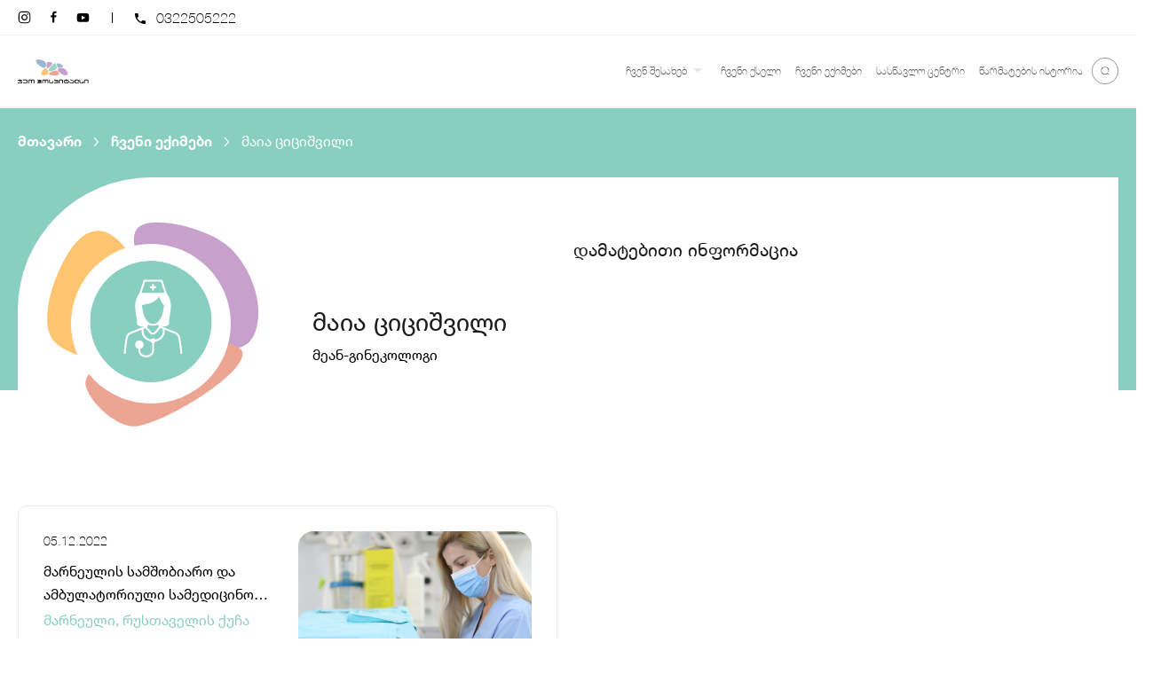

--- FILE ---
content_type: text/html; charset=UTF-8
request_url: https://gh.ge/doctor/maia-cicishvili/
body_size: 11165
content:
<!doctype html>
<html lang="ka-GE">
  <head>
    <meta charset="utf-8">
    <meta http-equiv="x-ua-compatible" content="ie=edge">
    <meta name="viewport" content="width=device-width, initial-scale=1, shrink-to-fit=no">
    <meta name='robots' content='index, follow, max-image-preview:large, max-snippet:-1, max-video-preview:-1' />

	<!-- This site is optimized with the Yoast SEO plugin v19.0 - https://yoast.com/wordpress/plugins/seo/ -->
	<title>მაია ციციშვილი - GH</title><link rel="stylesheet" href="https://gh.ge/app/cache/min/1/672263f711dfe410d2668ede5855b71f.css" media="all" data-minify="1" />
	<link rel="canonical" href="https://gh.ge/doctor/maia-cicishvili/" />
	<meta property="og:locale" content="ka_GE" />
	<meta property="og:type" content="article" />
	<meta property="og:title" content="მაია ციციშვილი - GH" />
	<meta property="og:url" content="https://gh.ge/doctor/maia-cicishvili/" />
	<meta property="og:site_name" content="GH" />
	<meta name="twitter:card" content="summary_large_image" />
	<meta name="twitter:image" content="https://gh.ge/app/uploads/2022/10/doctor-no-image-woman.svg" />
	<script type="application/ld+json" class="yoast-schema-graph">{"@context":"https://schema.org","@graph":[{"@type":"WebSite","@id":"https://gh.ge/#website","url":"https://gh.ge/","name":"GH","description":"","potentialAction":[{"@type":"SearchAction","target":{"@type":"EntryPoint","urlTemplate":"https://gh.ge/?s={search_term_string}"},"query-input":"required name=search_term_string"}],"inLanguage":"ka-GE"},{"@type":"ImageObject","inLanguage":"ka-GE","@id":"https://gh.ge/doctor/maia-cicishvili/#primaryimage","url":"https://gh.ge/app/uploads/2022/10/doctor-no-image-woman.svg","contentUrl":"https://gh.ge/app/uploads/2022/10/doctor-no-image-woman.svg"},{"@type":"WebPage","@id":"https://gh.ge/doctor/maia-cicishvili/#webpage","url":"https://gh.ge/doctor/maia-cicishvili/","name":"მაია ციციშვილი - GH","isPartOf":{"@id":"https://gh.ge/#website"},"primaryImageOfPage":{"@id":"https://gh.ge/doctor/maia-cicishvili/#primaryimage"},"datePublished":"2022-12-04T21:34:15+00:00","dateModified":"2022-12-04T21:34:15+00:00","breadcrumb":{"@id":"https://gh.ge/doctor/maia-cicishvili/#breadcrumb"},"inLanguage":"ka-GE","potentialAction":[{"@type":"ReadAction","target":["https://gh.ge/doctor/maia-cicishvili/"]}]},{"@type":"BreadcrumbList","@id":"https://gh.ge/doctor/maia-cicishvili/#breadcrumb","itemListElement":[{"@type":"ListItem","position":1,"name":"Home","item":"https://gh.ge/"},{"@type":"ListItem","position":2,"name":"Doctors","item":"https://gh.ge/doctor/"},{"@type":"ListItem","position":3,"name":"მაია ციციშვილი"}]}]}</script>
	<!-- / Yoast SEO plugin. -->



<style>
img.wp-smiley,
img.emoji {
	display: inline !important;
	border: none !important;
	box-shadow: none !important;
	height: 1em !important;
	width: 1em !important;
	margin: 0 0.07em !important;
	vertical-align: -0.1em !important;
	background: none !important;
	padding: 0 !important;
}
</style>
	
<style id='global-styles-inline-css'>
body{--wp--preset--color--black: #000000;--wp--preset--color--cyan-bluish-gray: #abb8c3;--wp--preset--color--white: #ffffff;--wp--preset--color--pale-pink: #f78da7;--wp--preset--color--vivid-red: #cf2e2e;--wp--preset--color--luminous-vivid-orange: #ff6900;--wp--preset--color--luminous-vivid-amber: #fcb900;--wp--preset--color--light-green-cyan: #7bdcb5;--wp--preset--color--vivid-green-cyan: #00d084;--wp--preset--color--pale-cyan-blue: #8ed1fc;--wp--preset--color--vivid-cyan-blue: #0693e3;--wp--preset--color--vivid-purple: #9b51e0;--wp--preset--gradient--vivid-cyan-blue-to-vivid-purple: linear-gradient(135deg,rgba(6,147,227,1) 0%,rgb(155,81,224) 100%);--wp--preset--gradient--light-green-cyan-to-vivid-green-cyan: linear-gradient(135deg,rgb(122,220,180) 0%,rgb(0,208,130) 100%);--wp--preset--gradient--luminous-vivid-amber-to-luminous-vivid-orange: linear-gradient(135deg,rgba(252,185,0,1) 0%,rgba(255,105,0,1) 100%);--wp--preset--gradient--luminous-vivid-orange-to-vivid-red: linear-gradient(135deg,rgba(255,105,0,1) 0%,rgb(207,46,46) 100%);--wp--preset--gradient--very-light-gray-to-cyan-bluish-gray: linear-gradient(135deg,rgb(238,238,238) 0%,rgb(169,184,195) 100%);--wp--preset--gradient--cool-to-warm-spectrum: linear-gradient(135deg,rgb(74,234,220) 0%,rgb(151,120,209) 20%,rgb(207,42,186) 40%,rgb(238,44,130) 60%,rgb(251,105,98) 80%,rgb(254,248,76) 100%);--wp--preset--gradient--blush-light-purple: linear-gradient(135deg,rgb(255,206,236) 0%,rgb(152,150,240) 100%);--wp--preset--gradient--blush-bordeaux: linear-gradient(135deg,rgb(254,205,165) 0%,rgb(254,45,45) 50%,rgb(107,0,62) 100%);--wp--preset--gradient--luminous-dusk: linear-gradient(135deg,rgb(255,203,112) 0%,rgb(199,81,192) 50%,rgb(65,88,208) 100%);--wp--preset--gradient--pale-ocean: linear-gradient(135deg,rgb(255,245,203) 0%,rgb(182,227,212) 50%,rgb(51,167,181) 100%);--wp--preset--gradient--electric-grass: linear-gradient(135deg,rgb(202,248,128) 0%,rgb(113,206,126) 100%);--wp--preset--gradient--midnight: linear-gradient(135deg,rgb(2,3,129) 0%,rgb(40,116,252) 100%);--wp--preset--duotone--dark-grayscale: url('#wp-duotone-dark-grayscale');--wp--preset--duotone--grayscale: url('#wp-duotone-grayscale');--wp--preset--duotone--purple-yellow: url('#wp-duotone-purple-yellow');--wp--preset--duotone--blue-red: url('#wp-duotone-blue-red');--wp--preset--duotone--midnight: url('#wp-duotone-midnight');--wp--preset--duotone--magenta-yellow: url('#wp-duotone-magenta-yellow');--wp--preset--duotone--purple-green: url('#wp-duotone-purple-green');--wp--preset--duotone--blue-orange: url('#wp-duotone-blue-orange');--wp--preset--font-size--small: 13px;--wp--preset--font-size--medium: 20px;--wp--preset--font-size--large: 36px;--wp--preset--font-size--x-large: 42px;}.has-black-color{color: var(--wp--preset--color--black) !important;}.has-cyan-bluish-gray-color{color: var(--wp--preset--color--cyan-bluish-gray) !important;}.has-white-color{color: var(--wp--preset--color--white) !important;}.has-pale-pink-color{color: var(--wp--preset--color--pale-pink) !important;}.has-vivid-red-color{color: var(--wp--preset--color--vivid-red) !important;}.has-luminous-vivid-orange-color{color: var(--wp--preset--color--luminous-vivid-orange) !important;}.has-luminous-vivid-amber-color{color: var(--wp--preset--color--luminous-vivid-amber) !important;}.has-light-green-cyan-color{color: var(--wp--preset--color--light-green-cyan) !important;}.has-vivid-green-cyan-color{color: var(--wp--preset--color--vivid-green-cyan) !important;}.has-pale-cyan-blue-color{color: var(--wp--preset--color--pale-cyan-blue) !important;}.has-vivid-cyan-blue-color{color: var(--wp--preset--color--vivid-cyan-blue) !important;}.has-vivid-purple-color{color: var(--wp--preset--color--vivid-purple) !important;}.has-black-background-color{background-color: var(--wp--preset--color--black) !important;}.has-cyan-bluish-gray-background-color{background-color: var(--wp--preset--color--cyan-bluish-gray) !important;}.has-white-background-color{background-color: var(--wp--preset--color--white) !important;}.has-pale-pink-background-color{background-color: var(--wp--preset--color--pale-pink) !important;}.has-vivid-red-background-color{background-color: var(--wp--preset--color--vivid-red) !important;}.has-luminous-vivid-orange-background-color{background-color: var(--wp--preset--color--luminous-vivid-orange) !important;}.has-luminous-vivid-amber-background-color{background-color: var(--wp--preset--color--luminous-vivid-amber) !important;}.has-light-green-cyan-background-color{background-color: var(--wp--preset--color--light-green-cyan) !important;}.has-vivid-green-cyan-background-color{background-color: var(--wp--preset--color--vivid-green-cyan) !important;}.has-pale-cyan-blue-background-color{background-color: var(--wp--preset--color--pale-cyan-blue) !important;}.has-vivid-cyan-blue-background-color{background-color: var(--wp--preset--color--vivid-cyan-blue) !important;}.has-vivid-purple-background-color{background-color: var(--wp--preset--color--vivid-purple) !important;}.has-black-border-color{border-color: var(--wp--preset--color--black) !important;}.has-cyan-bluish-gray-border-color{border-color: var(--wp--preset--color--cyan-bluish-gray) !important;}.has-white-border-color{border-color: var(--wp--preset--color--white) !important;}.has-pale-pink-border-color{border-color: var(--wp--preset--color--pale-pink) !important;}.has-vivid-red-border-color{border-color: var(--wp--preset--color--vivid-red) !important;}.has-luminous-vivid-orange-border-color{border-color: var(--wp--preset--color--luminous-vivid-orange) !important;}.has-luminous-vivid-amber-border-color{border-color: var(--wp--preset--color--luminous-vivid-amber) !important;}.has-light-green-cyan-border-color{border-color: var(--wp--preset--color--light-green-cyan) !important;}.has-vivid-green-cyan-border-color{border-color: var(--wp--preset--color--vivid-green-cyan) !important;}.has-pale-cyan-blue-border-color{border-color: var(--wp--preset--color--pale-cyan-blue) !important;}.has-vivid-cyan-blue-border-color{border-color: var(--wp--preset--color--vivid-cyan-blue) !important;}.has-vivid-purple-border-color{border-color: var(--wp--preset--color--vivid-purple) !important;}.has-vivid-cyan-blue-to-vivid-purple-gradient-background{background: var(--wp--preset--gradient--vivid-cyan-blue-to-vivid-purple) !important;}.has-light-green-cyan-to-vivid-green-cyan-gradient-background{background: var(--wp--preset--gradient--light-green-cyan-to-vivid-green-cyan) !important;}.has-luminous-vivid-amber-to-luminous-vivid-orange-gradient-background{background: var(--wp--preset--gradient--luminous-vivid-amber-to-luminous-vivid-orange) !important;}.has-luminous-vivid-orange-to-vivid-red-gradient-background{background: var(--wp--preset--gradient--luminous-vivid-orange-to-vivid-red) !important;}.has-very-light-gray-to-cyan-bluish-gray-gradient-background{background: var(--wp--preset--gradient--very-light-gray-to-cyan-bluish-gray) !important;}.has-cool-to-warm-spectrum-gradient-background{background: var(--wp--preset--gradient--cool-to-warm-spectrum) !important;}.has-blush-light-purple-gradient-background{background: var(--wp--preset--gradient--blush-light-purple) !important;}.has-blush-bordeaux-gradient-background{background: var(--wp--preset--gradient--blush-bordeaux) !important;}.has-luminous-dusk-gradient-background{background: var(--wp--preset--gradient--luminous-dusk) !important;}.has-pale-ocean-gradient-background{background: var(--wp--preset--gradient--pale-ocean) !important;}.has-electric-grass-gradient-background{background: var(--wp--preset--gradient--electric-grass) !important;}.has-midnight-gradient-background{background: var(--wp--preset--gradient--midnight) !important;}.has-small-font-size{font-size: var(--wp--preset--font-size--small) !important;}.has-medium-font-size{font-size: var(--wp--preset--font-size--medium) !important;}.has-large-font-size{font-size: var(--wp--preset--font-size--large) !important;}.has-x-large-font-size{font-size: var(--wp--preset--font-size--x-large) !important;}
</style>

<style id='rocket-lazyload-inline-css'>
.rll-youtube-player{position:relative;padding-bottom:56.23%;height:0;overflow:hidden;max-width:100%;}.rll-youtube-player:focus-within{outline: 2px solid currentColor;outline-offset: 5px;}.rll-youtube-player iframe{position:absolute;top:0;left:0;width:100%;height:100%;z-index:100;background:0 0}.rll-youtube-player img{bottom:0;display:block;left:0;margin:auto;max-width:100%;width:100%;position:absolute;right:0;top:0;border:none;height:auto;-webkit-transition:.4s all;-moz-transition:.4s all;transition:.4s all}.rll-youtube-player img:hover{-webkit-filter:brightness(75%)}.rll-youtube-player .play{height:100%;width:100%;left:0;top:0;position:absolute;background:url(https://gh.ge/app/plugins/wp-rocket/assets/img/youtube.png) no-repeat center;background-color: transparent !important;cursor:pointer;border:none;}.wp-embed-responsive .wp-has-aspect-ratio .rll-youtube-player{position:absolute;padding-bottom:0;width:100%;height:100%;top:0;bottom:0;left:0;right:0}
</style>
<script src='https://gh.ge/wp/wp-includes/js/jquery/jquery.min.js?ver=3.6.0' id='jquery-core-js' defer></script>
<script src='https://gh.ge/wp/wp-includes/js/jquery/jquery-migrate.min.js?ver=3.3.2' id='jquery-migrate-js' defer></script>
<link rel="https://api.w.org/" href="https://gh.ge/wp-json/" /><link rel="alternate" type="application/json" href="https://gh.ge/wp-json/wp/v2/doctor/9620" /><link rel="EditURI" type="application/rsd+xml" title="RSD" href="https://gh.ge/wp/xmlrpc.php?rsd" />
<link rel="wlwmanifest" type="application/wlwmanifest+xml" href="https://gh.ge/wp/wp-includes/wlwmanifest.xml" /> 
<meta name="generator" content="WordPress 5.9.3" />
<link rel='shortlink' href='https://gh.ge/?p=9620' />
<link rel="alternate" type="application/json+oembed" href="https://gh.ge/wp-json/oembed/1.0/embed?url=https%3A%2F%2Fgh.ge%2Fdoctor%2Fmaia-cicishvili%2F" />
<link rel="alternate" type="text/xml+oembed" href="https://gh.ge/wp-json/oembed/1.0/embed?url=https%3A%2F%2Fgh.ge%2Fdoctor%2Fmaia-cicishvili%2F&#038;format=xml" />
<link rel="icon" href="https://gh.ge/app/uploads/2022/06/Geo-Hospitals-icon.png" sizes="32x32" />
<link rel="icon" href="https://gh.ge/app/uploads/2022/06/Geo-Hospitals-icon.png" sizes="192x192" />
<link rel="apple-touch-icon" href="https://gh.ge/app/uploads/2022/06/Geo-Hospitals-icon.png" />
<meta name="msapplication-TileImage" content="https://gh.ge/app/uploads/2022/06/Geo-Hospitals-icon.png" />
<noscript><style id="rocket-lazyload-nojs-css">.rll-youtube-player, [data-lazy-src]{display:none !important;}</style></noscript>
    <script defer src="https://maps.googleapis.com/maps/api/js?key=AIzaSyD1YnCZHmGdRSksnC3G5G297mc7xbPolPE"></script>
    <script>
      const config = {
        language: 'ka',
        resources_url: 'https://gh.ge/app/themes/wi-theme/resources/',
        see_more_text: 'მეტის ნახვა',
        search_text: 'ძიება',
      };
    </script>
  </head>

  <body class="doctor-template-default single single-doctor postid-9620 wp-embed-responsive maia-cicishvili">
    <svg xmlns="http://www.w3.org/2000/svg" viewBox="0 0 0 0" width="0" height="0" focusable="false" role="none" style="visibility: hidden; position: absolute; left: -9999px; overflow: hidden;" ><defs><filter id="wp-duotone-dark-grayscale"><feColorMatrix color-interpolation-filters="sRGB" type="matrix" values=" .299 .587 .114 0 0 .299 .587 .114 0 0 .299 .587 .114 0 0 .299 .587 .114 0 0 " /><feComponentTransfer color-interpolation-filters="sRGB" ><feFuncR type="table" tableValues="0 0.49803921568627" /><feFuncG type="table" tableValues="0 0.49803921568627" /><feFuncB type="table" tableValues="0 0.49803921568627" /><feFuncA type="table" tableValues="1 1" /></feComponentTransfer><feComposite in2="SourceGraphic" operator="in" /></filter></defs></svg><svg xmlns="http://www.w3.org/2000/svg" viewBox="0 0 0 0" width="0" height="0" focusable="false" role="none" style="visibility: hidden; position: absolute; left: -9999px; overflow: hidden;" ><defs><filter id="wp-duotone-grayscale"><feColorMatrix color-interpolation-filters="sRGB" type="matrix" values=" .299 .587 .114 0 0 .299 .587 .114 0 0 .299 .587 .114 0 0 .299 .587 .114 0 0 " /><feComponentTransfer color-interpolation-filters="sRGB" ><feFuncR type="table" tableValues="0 1" /><feFuncG type="table" tableValues="0 1" /><feFuncB type="table" tableValues="0 1" /><feFuncA type="table" tableValues="1 1" /></feComponentTransfer><feComposite in2="SourceGraphic" operator="in" /></filter></defs></svg><svg xmlns="http://www.w3.org/2000/svg" viewBox="0 0 0 0" width="0" height="0" focusable="false" role="none" style="visibility: hidden; position: absolute; left: -9999px; overflow: hidden;" ><defs><filter id="wp-duotone-purple-yellow"><feColorMatrix color-interpolation-filters="sRGB" type="matrix" values=" .299 .587 .114 0 0 .299 .587 .114 0 0 .299 .587 .114 0 0 .299 .587 .114 0 0 " /><feComponentTransfer color-interpolation-filters="sRGB" ><feFuncR type="table" tableValues="0.54901960784314 0.98823529411765" /><feFuncG type="table" tableValues="0 1" /><feFuncB type="table" tableValues="0.71764705882353 0.25490196078431" /><feFuncA type="table" tableValues="1 1" /></feComponentTransfer><feComposite in2="SourceGraphic" operator="in" /></filter></defs></svg><svg xmlns="http://www.w3.org/2000/svg" viewBox="0 0 0 0" width="0" height="0" focusable="false" role="none" style="visibility: hidden; position: absolute; left: -9999px; overflow: hidden;" ><defs><filter id="wp-duotone-blue-red"><feColorMatrix color-interpolation-filters="sRGB" type="matrix" values=" .299 .587 .114 0 0 .299 .587 .114 0 0 .299 .587 .114 0 0 .299 .587 .114 0 0 " /><feComponentTransfer color-interpolation-filters="sRGB" ><feFuncR type="table" tableValues="0 1" /><feFuncG type="table" tableValues="0 0.27843137254902" /><feFuncB type="table" tableValues="0.5921568627451 0.27843137254902" /><feFuncA type="table" tableValues="1 1" /></feComponentTransfer><feComposite in2="SourceGraphic" operator="in" /></filter></defs></svg><svg xmlns="http://www.w3.org/2000/svg" viewBox="0 0 0 0" width="0" height="0" focusable="false" role="none" style="visibility: hidden; position: absolute; left: -9999px; overflow: hidden;" ><defs><filter id="wp-duotone-midnight"><feColorMatrix color-interpolation-filters="sRGB" type="matrix" values=" .299 .587 .114 0 0 .299 .587 .114 0 0 .299 .587 .114 0 0 .299 .587 .114 0 0 " /><feComponentTransfer color-interpolation-filters="sRGB" ><feFuncR type="table" tableValues="0 0" /><feFuncG type="table" tableValues="0 0.64705882352941" /><feFuncB type="table" tableValues="0 1" /><feFuncA type="table" tableValues="1 1" /></feComponentTransfer><feComposite in2="SourceGraphic" operator="in" /></filter></defs></svg><svg xmlns="http://www.w3.org/2000/svg" viewBox="0 0 0 0" width="0" height="0" focusable="false" role="none" style="visibility: hidden; position: absolute; left: -9999px; overflow: hidden;" ><defs><filter id="wp-duotone-magenta-yellow"><feColorMatrix color-interpolation-filters="sRGB" type="matrix" values=" .299 .587 .114 0 0 .299 .587 .114 0 0 .299 .587 .114 0 0 .299 .587 .114 0 0 " /><feComponentTransfer color-interpolation-filters="sRGB" ><feFuncR type="table" tableValues="0.78039215686275 1" /><feFuncG type="table" tableValues="0 0.94901960784314" /><feFuncB type="table" tableValues="0.35294117647059 0.47058823529412" /><feFuncA type="table" tableValues="1 1" /></feComponentTransfer><feComposite in2="SourceGraphic" operator="in" /></filter></defs></svg><svg xmlns="http://www.w3.org/2000/svg" viewBox="0 0 0 0" width="0" height="0" focusable="false" role="none" style="visibility: hidden; position: absolute; left: -9999px; overflow: hidden;" ><defs><filter id="wp-duotone-purple-green"><feColorMatrix color-interpolation-filters="sRGB" type="matrix" values=" .299 .587 .114 0 0 .299 .587 .114 0 0 .299 .587 .114 0 0 .299 .587 .114 0 0 " /><feComponentTransfer color-interpolation-filters="sRGB" ><feFuncR type="table" tableValues="0.65098039215686 0.40392156862745" /><feFuncG type="table" tableValues="0 1" /><feFuncB type="table" tableValues="0.44705882352941 0.4" /><feFuncA type="table" tableValues="1 1" /></feComponentTransfer><feComposite in2="SourceGraphic" operator="in" /></filter></defs></svg><svg xmlns="http://www.w3.org/2000/svg" viewBox="0 0 0 0" width="0" height="0" focusable="false" role="none" style="visibility: hidden; position: absolute; left: -9999px; overflow: hidden;" ><defs><filter id="wp-duotone-blue-orange"><feColorMatrix color-interpolation-filters="sRGB" type="matrix" values=" .299 .587 .114 0 0 .299 .587 .114 0 0 .299 .587 .114 0 0 .299 .587 .114 0 0 " /><feComponentTransfer color-interpolation-filters="sRGB" ><feFuncR type="table" tableValues="0.098039215686275 1" /><feFuncG type="table" tableValues="0 0.66274509803922" /><feFuncB type="table" tableValues="0.84705882352941 0.41960784313725" /><feFuncA type="table" tableValues="1 1" /></feComponentTransfer><feComposite in2="SourceGraphic" operator="in" /></filter></defs></svg>    
    <div id="app">
      <header class="wi-header">
  <div class="wi-header-top-bar uk-visible@m">
  <div class="uk-container">
    <div class="uk-grid" uk-grid>

              <div class="uk-width-auto">
          <div class="uk-flex uk-flex-middle uk-height-1-1">

            <div class="wi-social-icons-box no-bg">

  
            <a
        href="https://www.facebook.com/geohospitals/?ref=hl"
        target="_blank"
        class="uk-icon-button uk-button-primary social-icon-instagram"
        uk-icon="instagram">
      </a>
          <a
        href="https://www.facebook.com/geohospitals/?ref=hl"
        target="_blank"
        class="uk-icon-button uk-button-primary social-icon-facebook"
        uk-icon="facebook">
      </a>
          <a
        href="https://www.youtube.com/channel/UCdQTOpOmtlHzA0pflzJu1Fg"
        target="_blank"
        class="uk-icon-button uk-button-primary social-icon-youtube"
        uk-icon="youtube">
      </a>
      
</div>

                          <div class="wi-header-top-bar-soc-row"></div>

              <div class="uk-flex uk-flex-middle">
                <img src="data:image/svg+xml,%3Csvg%20xmlns='http://www.w3.org/2000/svg'%20viewBox='0%200%200%200'%3E%3C/svg%3E" alt="phone" class="move-down1 wi-header-top-bar-phone" data-lazy-src="https://gh.ge/app/themes/wi-theme/public/images/phone.svg?id=3b1dd5e2641706c9e269" /><noscript><img src="https://gh.ge/app/themes/wi-theme/public/images/phone.svg?id=3b1dd5e2641706c9e269" alt="phone" class="move-down1 wi-header-top-bar-phone" /></noscript>

                                  <a href="tel:0322505222" class="wi-header-top-bar-link move-down1">0322505222</a>

                  
                
              </div>
            
                      </div>
        </div>
      
      

    </div>
  </div>
</div>

  <div class="uk-sticky" uk-sticky="show-on-up: true; animation: uk-animation-slide-top;">

  <div class="uk-container">
    <nav class="uk-navbar-container uk-navbar wi-navbar" uk-navbar>

      <div class="uk-navbar-left">

                  <a href="https://gh.ge" class="wi-navbar-logo">
            <img src="data:image/svg+xml,%3Csvg%20xmlns='http://www.w3.org/2000/svg'%20viewBox='0%200%200%200'%3E%3C/svg%3E" alt="Logo" data-lazy-src="https://gh.ge/app/uploads/2022/06/gh-logo.png" /><noscript><img src="https://gh.ge/app/uploads/2022/06/gh-logo.png" alt="Logo" /></noscript>
          </a>
        
      </div>

      <div class="uk-navbar-right">

        <ul class="uk-navbar-nav wi-navbar-menu uk-visible@m">

                      <li class="has-child">
              <a href="https://gh.ge/chvens-shesakheb/" target="" class="uk-link-reset">
                ჩვენ შესახებ

                                  <span uk-icon="icon: triangle-down"></span>
                              </a>

                              <div class="uk-grid uk-grid-large wi-menu-sub" uk-grid>
                  <div class="uk-width-1-2">
                                                                  <div class="">
                          <a href="https://gh.ge/mmartveli-gundi/" target="" class="uk-link-reset m-b-xs-0">
                            მმართველი გუნდი
                          </a>
                        </div>
                                                            </div>

                                  </div>
              
            </li>
                      <li class="">
              <a href="https://gh.ge/jeo-hospitalsis-qseli/" target="" class="uk-link-reset">
                ჩვენი ქსელი

                              </a>

              
            </li>
                      <li class="">
              <a href="/doctor/" target="" class="uk-link-reset">
                ჩვენი ექიმები

                              </a>

              
            </li>
                      <li class="">
              <a href="#" target="" class="uk-link-reset">
                სასწავლო ცენტრი

                              </a>

              
            </li>
                      <li class="">
              <a href="https://gh.ge/category/warmatebis-istoria/" target="" class="uk-link-reset">
                წარმატების ისტორია

                              </a>

              
            </li>
          
        </ul>

        
                  <div class="wi-header-search-box uk-visible@m">
            <form class="wi-header-search-form" action="/?s" method="get">
              <input class="wi-header-search-input wi-header-search-input-js " type="text" placeholder="ჩაწერე საძიებო სიტყვა" autofocus name="s" autocomplete="off" value="">
            </form>
            <a class="wi-header-search-btn wi-header-search-btn-js" href="#">
              <img uk-svg src="data:image/svg+xml,%3Csvg%20xmlns='http://www.w3.org/2000/svg'%20viewBox='0%200%200%200'%3E%3C/svg%3E" alt="Search" data-lazy-src="https://gh.ge/app/themes/wi-theme/public/images/search.svg?id=420d5ed766932b17b4c1" /><noscript><img uk-svg src="https://gh.ge/app/themes/wi-theme/public/images/search.svg?id=420d5ed766932b17b4c1" alt="Search" /></noscript>
            </a>
          </div>
        
        <a uk-toggle href="#offcanvas-overlay" class="uk-hidden@m wi-burger-button" id="burgerBtn">
          <img src="data:image/svg+xml,%3Csvg%20xmlns='http://www.w3.org/2000/svg'%20viewBox='0%200%200%200'%3E%3C/svg%3E" alt="Menu" class="burger-img" data-lazy-src="https://gh.ge/app/themes/wi-theme/public/images/burger.svg?id=a676cffb23deab0264fd" /><noscript><img src="https://gh.ge/app/themes/wi-theme/public/images/burger.svg?id=a676cffb23deab0264fd" alt="Menu" class="burger-img" /></noscript>
          <img src="data:image/svg+xml,%3Csvg%20xmlns='http://www.w3.org/2000/svg'%20viewBox='0%200%200%200'%3E%3C/svg%3E" alt="Close" class="burger-close-img" data-lazy-src="https://gh.ge/app/themes/wi-theme/public/images/burger-close.svg?id=7bdebed180336fac9fe2" /><noscript><img src="https://gh.ge/app/themes/wi-theme/public/images/burger-close.svg?id=7bdebed180336fac9fe2" alt="Close" class="burger-close-img" /></noscript>
        </a>

      </div>

    </nav>
  </div>

</div>

  <div id="offcanvas-overlay" uk-offcanvas="overlay: true; mode: none;" class="uk-offcanvas wi-offcanvas">
    <div class="uk-offcanvas-bar uk-width-1-1">

      <ul class="wi-offcanvas-menu" id="wiOffcanvasMenu">

                  <li class="">
            <a href="https://gh.ge/" target="" class="uk-link-reset">
              მთავარი გვერდი

                          </a>

            
          </li>
                  <li class="">
            <a href="https://gh.ge/mmartveli-gundi/" target="" class="uk-link-reset">
              მმართველი გუნდი

                          </a>

            
          </li>
                  <li class="">
            <a href="https://gh.ge/jeo-hospitalsis-qseli/" target="" class="uk-link-reset">
              ჯეო ჰოსპიტალსის ქსელი

                          </a>

            
          </li>
        
      </ul>

      
              <form class="wi-header-search-box m-b-xs-46" action="/?s" method="get">
          <div class="wi-header-search-form">
            <input class="wi-header-search-input active" type="text" placeholder="ძებნა" name="s" autocomplete="off" value="">
          </div>
          <button class="wi-header-search-btn wi-menu-submit" type="submit">
            <img uk-svg src="data:image/svg+xml,%3Csvg%20xmlns='http://www.w3.org/2000/svg'%20viewBox='0%200%200%200'%3E%3C/svg%3E" alt="Search" data-lazy-src="https://gh.ge/app/themes/wi-theme/public/images/search.svg?id=420d5ed766932b17b4c1" /><noscript><img uk-svg src="https://gh.ge/app/themes/wi-theme/public/images/search.svg?id=420d5ed766932b17b4c1" alt="Search" /></noscript>
          </button>
        </form>
      
      <div class="wi-social-icons-box no-bg">

  
            <a
        href="https://www.facebook.com/geohospitals/?ref=hl"
        target="_blank"
        class="uk-icon-button uk-button-primary social-icon-instagram"
        uk-icon="instagram">
      </a>
          <a
        href="https://www.facebook.com/geohospitals/?ref=hl"
        target="_blank"
        class="uk-icon-button uk-button-primary social-icon-facebook"
        uk-icon="facebook">
      </a>
          <a
        href="https://www.youtube.com/channel/UCdQTOpOmtlHzA0pflzJu1Fg"
        target="_blank"
        class="uk-icon-button uk-button-primary social-icon-youtube"
        uk-icon="youtube">
      </a>
      
</div>

              <div class="wi-header-top-bar-soc-row horizontal"></div>

        <div class="uk-flex uk-flex-middle m-b-xs-24">
          <img src="data:image/svg+xml,%3Csvg%20xmlns='http://www.w3.org/2000/svg'%20viewBox='0%200%200%200'%3E%3C/svg%3E" alt="phone" class="move-down1 wi-header-top-bar-phone" data-lazy-src="https://gh.ge/app/themes/wi-theme/public/images/phone-light.svg?id=153a7213562cf6a38325" /><noscript><img src="https://gh.ge/app/themes/wi-theme/public/images/phone-light.svg?id=153a7213562cf6a38325" alt="phone" class="move-down1 wi-header-top-bar-phone" /></noscript>

                      <a href="tel:0322505222" class="wi-header-top-bar-link move-down1">0322505222</a>

            
          
        </div>
      
      <nav class="wi-header-top-bar-nav">

        <div class="uk-inline wi-header-top-bar-lang">
          <ul class="wi-header-top-bar-lang-list">
            <li>
              <a href="/" class="active">Geo</a>
            </li>
            <li>
              <div></div>
            </li>
            <li>
              <a href="/en" class="">Eng</a>
            </li>
          </ul>
        </div>

      </nav>

    </div>
  </div>
</header>

<main id="main" class="main">
  
  
  <div class="doctor-heading">
    <div class="uk-container uk-visible@m">
      <div class="archive-heading">
        <ul class="uk-breadcrumb m-b-xs-0 light">
          <li><a href="https://gh.ge">მთავარი</a></li>
          <li><a href="https://gh.ge/doctor">ჩვენი ექიმები</a></li>
          <li><span>მაია ციციშვილი</span></li>
        </ul>
      </div>
    </div>
  </div>

  <div class="uk-container">
    <div class="doctor-box">
      <div class="uk-grid uk-grid-large" uk-grid>
        <div class="uk-width-1-2@l uk-width-1-1">
          <div class="uk-grid uk-grid-large" uk-grid>
            <div class="uk-width-auto@m">
              <div class="doctor-featured-box">
                <div class="doctor-img-box-bg">

                  <img src="data:image/svg+xml,%3Csvg%20xmlns='http://www.w3.org/2000/svg'%20viewBox='0%200%200%200'%3E%3C/svg%3E" alt="Image icon" class="doctor-img-decor uk-position-cover" data-lazy-src="https://gh.ge/app/themes/wi-theme/public/images/image-decor-2.svg?id=e005f43b3a92d2677aac"><noscript><img src="https://gh.ge/app/themes/wi-theme/public/images/image-decor-2.svg?id=e005f43b3a92d2677aac" alt="Image icon" class="doctor-img-decor uk-position-cover"></noscript>

                  <div class="doctor-img-box">
                                          <img
                        data-src="https://gh.ge/app/uploads/2022/10/doctor-no-image-woman.svg"
                        uk-img
                        class="wi-ratio-img"
                        alt="მაია ციციშვილი"
                      />
                                      </div>
                </div>
              </div>
            </div>
            <div class="uk-width-expand@m uk-flex uk-flex-middle">
              <div class="doctor-info">
                <h1 class="m-b-xs-8 doctor-name">მაია ციციშვილი</h1>
                <p class="wi-heading-font m-v-xs-0">მეან-გინეკოლოგი</p>
              </div>
            </div>
          </div>
        </div>
        <div class="uk-width-1-2@l uk-width-1-1">
          <div class="doctor-additional-info">
            <h3 class="m-b-xs-20">დამატებითი ინფორმაცია</h3>

            <div class="m-t-xs-0 m-b-xs-26">
              

              
            </div>

            <div class="uk-grid" uk-grid>

              
              
            </div>

          </div>
        </div>
      </div>
    </div>
  </div>

      <div class="uk-container m-b-xs-40">
      <div class="uk-grid" uk-grid>
                  <div class="uk-width-1-2@l">
            <article class="wi-card wi-card-style2">

      <div class="uk-grid" uk-grid>

              <div class="uk-width-1-2@s uk-visible@s  ">
          <div class="wi-card-img-box">

                          <a href="#">
                                  <img
                    data-src="https://gh.ge/app/uploads/2022/05/478A4839123.png"
                    uk-img
                    class="wi-ratio-img"
                    alt=""
                  />
                
                              </a>
                      </div>
        </div>
      
      <div class="uk-width-expand uk-flex-first@s    ">
                  <date class="wi-card-date">
            05.12.2022
          </date>
        
        
        
        
                  <a href="#" target="_self" class="uk-link-reset">
            <h3 class="wi-card-title">
              მარნეულის სამშობიარო და ამბულატორიული სამედიცინო ცენტრი

                          </h3>
          </a>
        
        
                  <div class="wi-card-loc-box">
            <a href="https://gh.ge/clinic/marneulis-samshobiaro-da-ambulatoriuli-samedicino-centri/" target="_self" class="wi-card-location rm-underline">
              მარნეული, რუსთაველის ქუჩა №112
            </a>
          </div>
        
                  <div class="uk-hidden@s">
            <div class="wi-card-img-box">
              <a href="#">
                                  <img
                    data-src="https://gh.ge/app/uploads/2022/05/478A4839123.png"
                    uk-img
                    class="wi-ratio-img"
                    alt=""
                  />
                
                              </a>
            </div>
          </div>
        
                  <div class="wi-card-desc-box">
                          <p></p>
                      </div>
        
                  <div class="wi-card-btn-box">
            <a href="https://gh.ge/clinic/marneulis-samshobiaro-da-ambulatoriuli-samedicino-centri/" target="_self"  class="wi-card-btn uk-button uk-button-primary uk-button-small">
              მეტის ნახვა
            </a>
          </div>
              </div>
    </div>
  
</article>
          </div>
              </div>
    </div>
  
</main>

<footer class="wi-footer ">
  <div class="uk-container">

    <div class="wi-footer-top-row"></div>

    <div class="uk-grid uk-grid-large" uk-grid>
      <div class="uk-width-auto wi-footer-logo-grid">
        <a href="https://gh.ge">
          <img src="data:image/svg+xml,%3Csvg%20xmlns='http://www.w3.org/2000/svg'%20viewBox='0%200%200%200'%3E%3C/svg%3E" alt="Site logo" class="wi-footer-logo" data-lazy-src="https://gh.ge/app/uploads/2022/06/logo.png"><noscript><img src="https://gh.ge/app/uploads/2022/06/logo.png" alt="Site logo" class="wi-footer-logo"></noscript>
        </a>
      </div>

      <div class="uk-width-2-3 uk-visible@m wi-footer-list-grid">
        <div class="uk-grid uk-grid-large" uk-grid>
                      <div class="uk-width-1-4">
                              <ul class="wi-footer-list">
                                      <li>
                      <a href="https://gh.ge/jeo-hospitalsis-qseli/" target="">ჯეო ჰოსპიტალსის ქსელი</a>
                    </li>
                                      <li>
                      <a href="https://gh.ge/chvens-shesakheb/" target="">ჩვენ შესახებ</a>
                    </li>
                                      <li>
                      <a href="https://gh.ge/mmartveli-gundi/" target="">მმართველი გუნდი</a>
                    </li>
                                      <li>
                      <a href="/doctor/" target="">ჩვენი ექიმები</a>
                    </li>
                                      <li>
                      <a href="https://gh.ge/personalur-monacemta-dacvis-oficeri/" target="">პერსონალურ მონაცემთა დაცვის ოფიცერი</a>
                    </li>
                                  </ul>
                          </div>
                      <div class="uk-width-1-4">
                              <ul class="wi-footer-list">
                                      <li>
                      <a href="/medical-direction/" target="">სამედიცინო მიმართულებები</a>
                    </li>
                                      <li>
                      <a href="/program/" target="">სახელმწიფო პროგრამები</a>
                    </li>
                                      <li>
                      <a href="/symptoms/" target="">სიმპტომები</a>
                    </li>
                                      <li>
                      <a href="/disease/" target="">დაავადებები</a>
                    </li>
                                  </ul>
                          </div>
                      <div class="uk-width-1-4">
                              <ul class="wi-footer-list">
                                      <li>
                      <a href="https://gh.ge/category/siakhle/" target="">სიახლე</a>
                    </li>
                                      <li>
                      <a href="https://gh.ge/category/7/" target="">მნიშვნელოვანი თქვენთვის</a>
                    </li>
                                  </ul>
                          </div>
                  </div>
      </div>

      <div class="uk-width-expand uk-flex uk-flex-right">
        <div class="wi-footer-socials-box">
          <div class="wi-social-icons-box style2 no-bg">

  
            <a
        href="https://www.facebook.com/geohospitals/?ref=hl"
        target="_blank"
        class="uk-icon-button uk-button-primary social-icon-instagram"
        uk-icon="instagram">
      </a>
          <a
        href="https://www.facebook.com/geohospitals/?ref=hl"
        target="_blank"
        class="uk-icon-button uk-button-primary social-icon-facebook"
        uk-icon="facebook">
      </a>
          <a
        href="https://www.youtube.com/channel/UCdQTOpOmtlHzA0pflzJu1Fg"
        target="_blank"
        class="uk-icon-button uk-button-primary social-icon-youtube"
        uk-icon="youtube">
      </a>
      
</div>
        </div>
      </div>

    </div>

    <div class="wi-footer-bottom-row"></div>

    <div class="footer-last">
      <p class="m-b-xs-0 m-r-xs-32">
        © 2025 GEO HOSPITALS. All rights reserve
      </p>

              <div class="uk-flex uk-flex-middle">
          <img src="data:image/svg+xml,%3Csvg%20xmlns='http://www.w3.org/2000/svg'%20viewBox='0%200%200%200'%3E%3C/svg%3E" alt="phone" class="move-down1 wi-header-top-bar-phone" data-lazy-src="https://gh.ge/app/themes/wi-theme/public/images/phone.svg?id=3b1dd5e2641706c9e269" /><noscript><img src="https://gh.ge/app/themes/wi-theme/public/images/phone.svg?id=3b1dd5e2641706c9e269" alt="phone" class="move-down1 wi-header-top-bar-phone" /></noscript>

                      <a href="tel:0322505222" class="wi-header-top-bar-link move-down1">0322505222</a>

            
          
        </div>
          </div>

  </div>
</footer>
    </div>

        <script id='rocket-browser-checker-js-after'>
"use strict";var _createClass=function(){function defineProperties(target,props){for(var i=0;i<props.length;i++){var descriptor=props[i];descriptor.enumerable=descriptor.enumerable||!1,descriptor.configurable=!0,"value"in descriptor&&(descriptor.writable=!0),Object.defineProperty(target,descriptor.key,descriptor)}}return function(Constructor,protoProps,staticProps){return protoProps&&defineProperties(Constructor.prototype,protoProps),staticProps&&defineProperties(Constructor,staticProps),Constructor}}();function _classCallCheck(instance,Constructor){if(!(instance instanceof Constructor))throw new TypeError("Cannot call a class as a function")}var RocketBrowserCompatibilityChecker=function(){function RocketBrowserCompatibilityChecker(options){_classCallCheck(this,RocketBrowserCompatibilityChecker),this.passiveSupported=!1,this._checkPassiveOption(this),this.options=!!this.passiveSupported&&options}return _createClass(RocketBrowserCompatibilityChecker,[{key:"_checkPassiveOption",value:function(self){try{var options={get passive(){return!(self.passiveSupported=!0)}};window.addEventListener("test",null,options),window.removeEventListener("test",null,options)}catch(err){self.passiveSupported=!1}}},{key:"initRequestIdleCallback",value:function(){!1 in window&&(window.requestIdleCallback=function(cb){var start=Date.now();return setTimeout(function(){cb({didTimeout:!1,timeRemaining:function(){return Math.max(0,50-(Date.now()-start))}})},1)}),!1 in window&&(window.cancelIdleCallback=function(id){return clearTimeout(id)})}},{key:"isDataSaverModeOn",value:function(){return"connection"in navigator&&!0===navigator.connection.saveData}},{key:"supportsLinkPrefetch",value:function(){var elem=document.createElement("link");return elem.relList&&elem.relList.supports&&elem.relList.supports("prefetch")&&window.IntersectionObserver&&"isIntersecting"in IntersectionObserverEntry.prototype}},{key:"isSlowConnection",value:function(){return"connection"in navigator&&"effectiveType"in navigator.connection&&("2g"===navigator.connection.effectiveType||"slow-2g"===navigator.connection.effectiveType)}}]),RocketBrowserCompatibilityChecker}();
</script>
<script id='rocket-preload-links-js-extra'>
var RocketPreloadLinksConfig = {"excludeUris":"\/(?:.+\/)?feed(?:\/(?:.+\/?)?)?$|\/(?:.+\/)?embed\/|(\/[^\/]+)?\/(index\\.php\/)?wp\\-json(\/.*|$)|\/wp-admin\/|\/logout\/|\/wp-login.php|\/refer\/|\/go\/|\/recommend\/|\/recommends\/","usesTrailingSlash":"1","imageExt":"jpg|jpeg|gif|png|tiff|bmp|webp|avif","fileExt":"jpg|jpeg|gif|png|tiff|bmp|webp|avif|php|pdf|html|htm","siteUrl":"https:\/\/gh.ge","onHoverDelay":"100","rateThrottle":"3"};
</script>
<script id='rocket-preload-links-js-after'>
(function() {
"use strict";var r="function"==typeof Symbol&&"symbol"==typeof Symbol.iterator?function(e){return typeof e}:function(e){return e&&"function"==typeof Symbol&&e.constructor===Symbol&&e!==Symbol.prototype?"symbol":typeof e},e=function(){function i(e,t){for(var n=0;n<t.length;n++){var i=t[n];i.enumerable=i.enumerable||!1,i.configurable=!0,"value"in i&&(i.writable=!0),Object.defineProperty(e,i.key,i)}}return function(e,t,n){return t&&i(e.prototype,t),n&&i(e,n),e}}();function i(e,t){if(!(e instanceof t))throw new TypeError("Cannot call a class as a function")}var t=function(){function n(e,t){i(this,n),this.browser=e,this.config=t,this.options=this.browser.options,this.prefetched=new Set,this.eventTime=null,this.threshold=1111,this.numOnHover=0}return e(n,[{key:"init",value:function(){!this.browser.supportsLinkPrefetch()||this.browser.isDataSaverModeOn()||this.browser.isSlowConnection()||(this.regex={excludeUris:RegExp(this.config.excludeUris,"i"),images:RegExp(".("+this.config.imageExt+")$","i"),fileExt:RegExp(".("+this.config.fileExt+")$","i")},this._initListeners(this))}},{key:"_initListeners",value:function(e){-1<this.config.onHoverDelay&&document.addEventListener("mouseover",e.listener.bind(e),e.listenerOptions),document.addEventListener("mousedown",e.listener.bind(e),e.listenerOptions),document.addEventListener("touchstart",e.listener.bind(e),e.listenerOptions)}},{key:"listener",value:function(e){var t=e.target.closest("a"),n=this._prepareUrl(t);if(null!==n)switch(e.type){case"mousedown":case"touchstart":this._addPrefetchLink(n);break;case"mouseover":this._earlyPrefetch(t,n,"mouseout")}}},{key:"_earlyPrefetch",value:function(t,e,n){var i=this,r=setTimeout(function(){if(r=null,0===i.numOnHover)setTimeout(function(){return i.numOnHover=0},1e3);else if(i.numOnHover>i.config.rateThrottle)return;i.numOnHover++,i._addPrefetchLink(e)},this.config.onHoverDelay);t.addEventListener(n,function e(){t.removeEventListener(n,e,{passive:!0}),null!==r&&(clearTimeout(r),r=null)},{passive:!0})}},{key:"_addPrefetchLink",value:function(i){return this.prefetched.add(i.href),new Promise(function(e,t){var n=document.createElement("link");n.rel="prefetch",n.href=i.href,n.onload=e,n.onerror=t,document.head.appendChild(n)}).catch(function(){})}},{key:"_prepareUrl",value:function(e){if(null===e||"object"!==(void 0===e?"undefined":r(e))||!1 in e||-1===["http:","https:"].indexOf(e.protocol))return null;var t=e.href.substring(0,this.config.siteUrl.length),n=this._getPathname(e.href,t),i={original:e.href,protocol:e.protocol,origin:t,pathname:n,href:t+n};return this._isLinkOk(i)?i:null}},{key:"_getPathname",value:function(e,t){var n=t?e.substring(this.config.siteUrl.length):e;return n.startsWith("/")||(n="/"+n),this._shouldAddTrailingSlash(n)?n+"/":n}},{key:"_shouldAddTrailingSlash",value:function(e){return this.config.usesTrailingSlash&&!e.endsWith("/")&&!this.regex.fileExt.test(e)}},{key:"_isLinkOk",value:function(e){return null!==e&&"object"===(void 0===e?"undefined":r(e))&&(!this.prefetched.has(e.href)&&e.origin===this.config.siteUrl&&-1===e.href.indexOf("?")&&-1===e.href.indexOf("#")&&!this.regex.excludeUris.test(e.href)&&!this.regex.images.test(e.href))}}],[{key:"run",value:function(){"undefined"!=typeof RocketPreloadLinksConfig&&new n(new RocketBrowserCompatibilityChecker({capture:!0,passive:!0}),RocketPreloadLinksConfig).init()}}]),n}();t.run();
}());
</script>
<script id='sage/vendor.js-js-before'>
(()=>{"use strict";var r,e={},t={};function o(r){var n=t[r];if(void 0!==n)return n.exports;var i=t[r]={id:r,exports:{}};return e[r].call(i.exports,i,i.exports,o),i.exports}o.m=e,r=[],o.O=(e,t,n,i)=>{if(!t){var a=1/0;for(s=0;s<r.length;s++){t=r[s][0],n=r[s][1],i=r[s][2];for(var l=!0,f=0;f<t.length;f++)(!1&i||a>=i)&&Object.keys(o.O).every((r=>o.O[r](t[f])))?t.splice(f--,1):(l=!1,i<a&&(a=i));if(l){r.splice(s--,1);var u=n();void 0!==u&&(e=u)}}return e}i=i||0;for(var s=r.length;s>0&&r[s-1][2]>i;s--)r[s]=r[s-1];r[s]=[t,n,i]},o.n=r=>{var e=r&&r.__esModule?()=>r.default:()=>r;return o.d(e,{a:e}),e},o.d=(r,e)=>{for(var t in e)o.o(e,t)&&!o.o(r,t)&&Object.defineProperty(r,t,{enumerable:!0,get:e[t]})},o.g=function(){if("object"==typeof globalThis)return globalThis;try{return this||new Function("return this")()}catch(r){if("object"==typeof window)return window}}(),o.o=(r,e)=>Object.prototype.hasOwnProperty.call(r,e),(()=>{var r={990:0,897:0};o.O.j=e=>0===r[e];var e=(e,t)=>{var n,i,a=t[0],l=t[1],f=t[2],u=0;if(a.some((e=>0!==r[e]))){for(n in l)o.o(l,n)&&(o.m[n]=l[n]);if(f)var s=f(o)}for(e&&e(t);u<a.length;u++)i=a[u],o.o(r,i)&&r[i]&&r[i][0](),r[i]=0;return o.O(s)},t=self.webpackChunk=self.webpackChunk||[];t.forEach(e.bind(null,0)),t.push=e.bind(null,t.push.bind(t))})(),o.nc=void 0})();
//# sourceMappingURL=manifest.js.map
</script>
<script data-minify="1" src='https://gh.ge/app/cache/min/1/app/themes/wi-theme/public/scripts/vendor.js?ver=1736334647' id='sage/vendor.js-js' defer></script>
<script data-minify="1" src='https://gh.ge/app/cache/min/1/app/themes/wi-theme/public/scripts/app.js?ver=1736334647' id='sage/app.js-js' defer></script>
<script>window.lazyLoadOptions={elements_selector:"img[data-lazy-src],.rocket-lazyload,iframe[data-lazy-src]",data_src:"lazy-src",data_srcset:"lazy-srcset",data_sizes:"lazy-sizes",class_loading:"lazyloading",class_loaded:"lazyloaded",threshold:300,callback_loaded:function(element){if(element.tagName==="IFRAME"&&element.dataset.rocketLazyload=="fitvidscompatible"){if(element.classList.contains("lazyloaded")){if(typeof window.jQuery!="undefined"){if(jQuery.fn.fitVids){jQuery(element).parent().fitVids()}}}}}};window.addEventListener('LazyLoad::Initialized',function(e){var lazyLoadInstance=e.detail.instance;if(window.MutationObserver){var observer=new MutationObserver(function(mutations){var image_count=0;var iframe_count=0;var rocketlazy_count=0;mutations.forEach(function(mutation){for(var i=0;i<mutation.addedNodes.length;i++){if(typeof mutation.addedNodes[i].getElementsByTagName!=='function'){continue}
if(typeof mutation.addedNodes[i].getElementsByClassName!=='function'){continue}
images=mutation.addedNodes[i].getElementsByTagName('img');is_image=mutation.addedNodes[i].tagName=="IMG";iframes=mutation.addedNodes[i].getElementsByTagName('iframe');is_iframe=mutation.addedNodes[i].tagName=="IFRAME";rocket_lazy=mutation.addedNodes[i].getElementsByClassName('rocket-lazyload');image_count+=images.length;iframe_count+=iframes.length;rocketlazy_count+=rocket_lazy.length;if(is_image){image_count+=1}
if(is_iframe){iframe_count+=1}}});if(image_count>0||iframe_count>0||rocketlazy_count>0){lazyLoadInstance.update()}});var b=document.getElementsByTagName("body")[0];var config={childList:!0,subtree:!0};observer.observe(b,config)}},!1)</script><script data-no-minify="1" async src="https://gh.ge/app/plugins/wp-rocket/assets/js/lazyload/17.5/lazyload.min.js"></script><script>function lazyLoadThumb(e){var t='<img data-lazy-src="https://i.ytimg.com/vi/ID/hqdefault.jpg" alt="" width="480" height="360"><noscript><img src="https://i.ytimg.com/vi/ID/hqdefault.jpg" alt="" width="480" height="360"></noscript>',a='<button class="play" aria-label="play Youtube video"></button>';return t.replace("ID",e)+a}function lazyLoadYoutubeIframe(){var e=document.createElement("iframe"),t="ID?autoplay=1";t+=0===this.parentNode.dataset.query.length?'':'&'+this.parentNode.dataset.query;e.setAttribute("src",t.replace("ID",this.parentNode.dataset.src)),e.setAttribute("frameborder","0"),e.setAttribute("allowfullscreen","1"),e.setAttribute("allow", "accelerometer; autoplay; encrypted-media; gyroscope; picture-in-picture"),this.parentNode.parentNode.replaceChild(e,this.parentNode)}document.addEventListener("DOMContentLoaded",function(){var e,t,p,a=document.getElementsByClassName("rll-youtube-player");for(t=0;t<a.length;t++)e=document.createElement("div"),e.setAttribute("data-id",a[t].dataset.id),e.setAttribute("data-query", a[t].dataset.query),e.setAttribute("data-src", a[t].dataset.src),e.innerHTML=lazyLoadThumb(a[t].dataset.id),a[t].appendChild(e),p=e.querySelector('.play'),p.onclick=lazyLoadYoutubeIframe});</script>  </body>
</html>


--- FILE ---
content_type: image/svg+xml
request_url: https://gh.ge/app/themes/wi-theme/public/images/image-decor-2.svg?id=e005f43b3a92d2677aac
body_size: 485
content:
<svg width="405" height="352" viewBox="0 0 405 352" fill="none" xmlns="http://www.w3.org/2000/svg">
<path d="M181.001 24.4743C201.432 2.05995 287.705 23.6464 320.868 50.1107C356.463 78.4312 383.185 141.067 368.29 186.642C361.257 208.06 345.419 222.707 309.162 210.816C229.962 185.014 153.92 54.035 181.001 24.4743Z" fill="#C7A0CB"/>
<path d="M178.339 338.981C148.564 341.934 103.726 299.387 99.3946 274.622C93.6699 241.855 164.584 212.801 218.774 204.411C267.497 196.909 326.982 201.464 343.139 215.208C374.028 241.404 228.899 333.874 178.339 338.981Z" fill="#EDA593"/>
<path d="M196.962 226.542C215.493 212.187 217.343 155.746 185.851 94.3109C146.072 16.4792 105.99 10.438 72.3551 62.6374C47.4328 101.024 26.3595 168.552 45.6511 199.522C64.2768 229.548 164.148 251.863 196.962 226.542Z" fill="#FEC46F"/>
</svg>


--- FILE ---
content_type: application/javascript; charset=utf-8
request_url: https://gh.ge/app/cache/min/1/app/themes/wi-theme/public/scripts/vendor.js?ver=1736334647
body_size: 166271
content:
/*! For license information please see vendor.js.LICENSE.txt */
(self.webpackChunk=self.webpackChunk||[]).push([[807],{846:(e,t,i)=>{"use strict";function s(e,t){for(var i=0;i<t.length;i++){var s=t[i];s.enumerable=s.enumerable||!1,s.configurable=!0,"value"in s&&(s.writable=!0),Object.defineProperty(e,s.key,s)}}i.d(t,{Ay:()=>oi});var n="(prefers-reduced-motion: reduce)",r={CREATED:1,MOUNTED:2,IDLE:3,MOVING:4,SCROLLING:5,DRAGGING:6,DESTROYED:7};function o(e){e.length=0}function a(e,t,i){return Array.prototype.slice.call(e,t,i)}function l(e){return e.bind.apply(e,[null].concat(a(arguments,1)))}var c=setTimeout,d=function(){};function h(e){return requestAnimationFrame(e)}function p(e,t){return typeof t===e}function u(e){return!w(e)&&p("object",e)}var g=Array.isArray,m=l(p,"function"),f=l(p,"string"),v=l(p,"undefined");function w(e){return null===e}function b(e){try{return e instanceof(e.ownerDocument.defaultView||window).HTMLElement}catch(e){return!1}}function y(e){return g(e)?e:[e]}function A(e,t){y(e).forEach(t)}function C(e,t){return e.indexOf(t)>-1}function x(e,t){return e.push.apply(e,y(t)),e}function k(e,t,i){e&&A(t,(function(t){t&&e.classList[i?"add":"remove"](t)}))}function $(e,t){k(e,f(t)?t.split(" "):t,!0)}function E(e,t){A(t,e.appendChild.bind(e))}function T(e,t){A(e,(function(e){var i=(t||e).parentNode;i&&i.insertBefore(e,t)}))}function S(e,t){return b(e)&&(e.msMatchesSelector||e.matches).call(e,t)}function M(e,t){var i=e?a(e.children):[];return t?i.filter((function(e){return S(e,t)})):i}function B(e,t){return t?M(e,t)[0]:e.firstElementChild}var L=Object.keys;function P(e,t,i){return e&&(i?L(e).reverse():L(e)).forEach((function(i){"__proto__"!==i&&t(e[i],i)})),e}function I(e){return a(arguments,1).forEach((function(t){P(t,(function(i,s){e[s]=t[s]}))})),e}function z(e){return a(arguments,1).forEach((function(t){P(t,(function(t,i){g(t)?e[i]=t.slice():u(t)?e[i]=z({},u(e[i])?e[i]:{},t):e[i]=t}))})),e}function D(e,t){A(t||L(e),(function(t){delete e[t]}))}function O(e,t){A(e,(function(e){A(t,(function(t){e&&e.removeAttribute(t)}))}))}function N(e,t,i){u(t)?P(t,(function(t,i){N(e,i,t)})):A(e,(function(e){w(i)||""===i?O(e,t):e.setAttribute(t,String(i))}))}function H(e,t,i){var s=document.createElement(e);return t&&(f(t)?$(s,t):N(s,t)),i&&E(i,s),s}function _(e,t,i){if(v(i))return getComputedStyle(e)[t];w(i)||(e.style[t]=""+i)}function F(e,t){_(e,"display",t)}function j(e){e.setActive&&e.setActive()||e.focus({preventScroll:!0})}function Y(e,t){return e.getAttribute(t)}function R(e,t){return e&&e.classList.contains(t)}function q(e){return e.getBoundingClientRect()}function W(e){A(e,(function(e){e&&e.parentNode&&e.parentNode.removeChild(e)}))}function G(e){return B((new DOMParser).parseFromString(e,"text/html").body)}function V(e,t){e.preventDefault(),t&&(e.stopPropagation(),e.stopImmediatePropagation())}function U(e,t){return e&&e.querySelector(t)}function Z(e,t){return t?a(e.querySelectorAll(t)):[]}function X(e,t){k(e,t,!1)}function Q(e){return e.timeStamp}function K(e){return f(e)?e:e?e+"px":""}var J="splide",ee="data-"+J;function te(e,t){if(!e)throw new Error("["+J+"] "+(t||""))}var ie=Math.min,se=Math.max,ne=Math.floor,re=Math.ceil,oe=Math.abs;function ae(e,t,i){return oe(e-t)<i}function le(e,t,i,s){var n=ie(t,i),r=se(t,i);return s?n<e&&e<r:n<=e&&e<=r}function ce(e,t,i){var s=ie(t,i),n=se(t,i);return ie(se(s,e),n)}function de(e){return+(e>0)-+(e<0)}function he(e,t){return A(t,(function(t){e=e.replace("%s",""+t)})),e}function pe(e){return e<10?"0"+e:""+e}var ue={};function ge(e){return""+e+pe(ue[e]=(ue[e]||0)+1)}function me(){var e=[];function t(e,t,i){A(e,(function(e){e&&A(t,(function(t){t.split(" ").forEach((function(t){var s=t.split(".");i(e,s[0],s[1])}))}))}))}return{bind:function(i,s,n,r){t(i,s,(function(t,i,s){var o="addEventListener"in t,a=o?t.removeEventListener.bind(t,i,n,r):t.removeListener.bind(t,n);o?t.addEventListener(i,n,r):t.addListener(n),e.push([t,i,s,n,a])}))},unbind:function(i,s,n){t(i,s,(function(t,i,s){e=e.filter((function(e){return!!(e[0]!==t||e[1]!==i||e[2]!==s||n&&e[3]!==n)||(e[4](),!1)}))}))},dispatch:function(e,t,i){var s,n=!0;return"function"==typeof CustomEvent?s=new CustomEvent(t,{bubbles:n,detail:i}):(s=document.createEvent("CustomEvent")).initCustomEvent(t,n,!1,i),e.dispatchEvent(s),s},destroy:function(){e.forEach((function(e){e[4]()})),o(e)}}}var fe="mounted",ve="ready",we="move",be="moved",ye="click",Ae="active",Ce="inactive",xe="visible",ke="hidden",$e="refresh",Ee="updated",Te="resize",Se="resized",Me="scroll",Be="scrolled",Le="destroy",Pe="arrows:mounted",Ie="navigation:mounted",ze="autoplay:play",De="autoplay:pause",Oe="lazyload:loaded",Ne="sk",He="sh",_e="ei";function Fe(e){var t=e?e.event.bus:document.createDocumentFragment(),i=me();return e&&e.event.on(Le,i.destroy),I(i,{bus:t,on:function(e,s){i.bind(t,y(e).join(" "),(function(e){s.apply(s,g(e.detail)?e.detail:[])}))},off:l(i.unbind,t),emit:function(e){i.dispatch(t,e,a(arguments,1))}})}function je(e,t,i,s){var n,r,o=Date.now,a=0,l=!0,c=0;function d(){if(!l){if(a=e?ie((o()-n)/e,1):1,i&&i(a),a>=1&&(t(),n=o(),s&&++c>=s))return p();r=h(d)}}function p(){l=!0}function u(){r&&cancelAnimationFrame(r),a=0,r=0,l=!0}return{start:function(t){t||u(),n=o()-(t?a*e:0),l=!1,r=h(d)},rewind:function(){n=o(),a=0,i&&i(a)},pause:p,cancel:u,set:function(t){e=t},isPaused:function(){return l}}}var Ye="Arrow",Re=Ye+"Left",qe=Ye+"Right",We=Ye+"Up",Ge=Ye+"Down",Ve="ttb",Ue={width:["height"],left:["top","right"],right:["bottom","left"],x:["y"],X:["Y"],Y:["X"],ArrowLeft:[We,qe],ArrowRight:[Ge,Re]};function Ze(e,t,i){return{resolve:function(e,t,s){var n="rtl"!==(s=s||i.direction)||t?s===Ve?0:-1:1;return Ue[e]&&Ue[e][n]||e.replace(/width|left|right/i,(function(e,t){var i=Ue[e.toLowerCase()][n]||e;return t>0?i.charAt(0).toUpperCase()+i.slice(1):i}))},orient:function(e){return e*("rtl"===i.direction?1:-1)}}}var Xe="role",Qe="tabindex",Ke="aria-",Je=Ke+"controls",et=Ke+"current",tt=Ke+"selected",it=Ke+"label",st=Ke+"labelledby",nt=Ke+"hidden",rt=Ke+"orientation",ot=Ke+"roledescription",at=Ke+"live",lt=Ke+"busy",ct=Ke+"atomic",dt=[Xe,Qe,"disabled",Je,et,it,st,nt,rt,ot],ht=J+"__",pt="is-",ut=J,gt=ht+"track",mt=ht+"list",ft=ht+"slide",vt=ft+"--clone",wt=ft+"__container",bt=ht+"arrows",yt=ht+"arrow",At=yt+"--prev",Ct=yt+"--next",xt=ht+"pagination",kt=xt+"__page",$t=ht+"progress"+"__bar",Et=ht+"toggle",Tt=ht+"sr",St=pt+"initialized",Mt=pt+"active",Bt=pt+"prev",Lt=pt+"next",Pt=pt+"visible",It=pt+"loading",zt=pt+"focus-in",Dt=pt+"overflow",Ot=[Mt,Pt,Bt,Lt,It,zt,Dt],Nt={slide:ft,clone:vt,arrows:bt,arrow:yt,prev:At,next:Ct,pagination:xt,page:kt,spinner:ht+"spinner"};var Ht="touchstart mousedown",_t="touchmove mousemove",Ft="touchend touchcancel mouseup click";var jt="slide",Yt="loop",Rt="fade";function qt(e,t,i,s){var n,r=Fe(e),o=r.on,a=r.emit,c=r.bind,d=e.Components,h=e.root,p=e.options,u=p.isNavigation,g=p.updateOnMove,m=p.i18n,f=p.pagination,v=p.slideFocus,w=d.Direction.resolve,b=Y(s,"style"),y=Y(s,it),A=i>-1,C=B(s,"."+wt);function x(){var n=e.splides.map((function(e){var i=e.splide.Components.Slides.getAt(t);return i?i.slide.id:""})).join(" ");N(s,it,he(m.slideX,(A?i:t)+1)),N(s,Je,n),N(s,Xe,v?"button":""),v&&O(s,ot)}function $(){n||E()}function E(){if(!n){var i=e.index;(r=T())!==R(s,Mt)&&(k(s,Mt,r),N(s,et,u&&r||""),a(r?Ae:Ce,S)),function(){var t=function(){if(e.is(Rt))return T();var t=q(d.Elements.track),i=q(s),n=w("left",!0),r=w("right",!0);return ne(t[n])<=re(i[n])&&ne(i[r])<=re(t[r])}(),i=!t&&(!T()||A);e.state.is([4,5])||N(s,nt,i||"");N(Z(s,p.focusableNodes||""),Qe,i?-1:""),v&&N(s,Qe,i?-1:0);t!==R(s,Pt)&&(k(s,Pt,t),a(t?xe:ke,S));if(!t&&document.activeElement===s){var n=d.Slides.getAt(e.index);n&&j(n.slide)}}(),k(s,Bt,t===i-1),k(s,Lt,t===i+1)}var r}function T(){var s=e.index;return s===t||p.cloneStatus&&s===i}var S={index:t,slideIndex:i,slide:s,container:C,isClone:A,mount:function(){A||(s.id=h.id+"-slide"+pe(t+1),N(s,Xe,f?"tabpanel":"group"),N(s,ot,m.slide),N(s,it,y||he(m.slideLabel,[t+1,e.length]))),c(s,"click",l(a,ye,S)),c(s,"keydown",l(a,Ne,S)),o([be,He,Be],E),o(Ie,x),g&&o(we,$)},destroy:function(){n=!0,r.destroy(),X(s,Ot),O(s,dt),N(s,"style",b),N(s,it,y||"")},update:E,style:function(e,t,i){_(i&&C||s,e,t)},isWithin:function(i,s){var n=oe(i-t);return A||!p.rewind&&!e.is(Yt)||(n=ie(n,e.length-n)),n<=s}};return S}var Wt="http://www.w3.org/2000/svg",Gt="m15.5 0.932-4.3 4.38 14.5 14.6-14.5 14.5 4.3 4.4 14.6-14.6 4.4-4.3-4.4-4.4-14.6-14.6z";var Vt=ee+"-interval";var Ut={passive:!1,capture:!0};var Zt={Spacebar:" ",Right:qe,Left:Re,Up:We,Down:Ge};function Xt(e){return e=f(e)?e:e.key,Zt[e]||e}var Qt="keydown";var Kt=ee+"-lazy",Jt=Kt+"-srcset",ei="["+Kt+"], ["+Jt+"]";var ti=[" ","Enter"];var ii=Object.freeze({__proto__:null,Media:function(e,t,i){var s=e.state,r=i.breakpoints||{},o=i.reducedMotion||{},a=me(),l=[];function c(e){e&&a.destroy()}function d(e,t){var i=matchMedia(t);a.bind(i,"change",h),l.push([e,i])}function h(){var t=s.is(7),n=i.direction,r=l.reduce((function(e,t){return z(e,t[1].matches?t[0]:{})}),{});D(i),p(r),i.destroy?e.destroy("completely"===i.destroy):t?(c(!0),e.mount()):n!==i.direction&&e.refresh()}function p(t,n,r){z(i,t),n&&z(Object.getPrototypeOf(i),t),!r&&s.is(1)||e.emit(Ee,i)}return{setup:function(){var e="min"===i.mediaQuery;L(r).sort((function(t,i){return e?+t-+i:+i-+t})).forEach((function(t){d(r[t],"("+(e?"min":"max")+"-width:"+t+"px)")})),d(o,n),h()},destroy:c,reduce:function(e){matchMedia(n).matches&&(e?z(i,o):D(i,L(o)))},set:p}},Direction:Ze,Elements:function(e,t,i){var s,n,r,a=Fe(e),l=a.on,c=a.bind,d=e.root,h=i.i18n,p={},u=[],g=[],f=[];function v(){s=y("."+gt),n=B(s,"."+mt),te(s&&n,"A track/list element is missing."),x(u,M(n,"."+ft+":not(."+vt+")")),P({arrows:bt,pagination:xt,prev:At,next:Ct,bar:$t,toggle:Et},(function(e,t){p[t]=y("."+e)})),I(p,{root:d,track:s,list:n,slides:u}),function(){var e=d.id||ge(J),t=i.role;d.id=e,s.id=s.id||e+"-track",n.id=n.id||e+"-list",!Y(d,Xe)&&"SECTION"!==d.tagName&&t&&N(d,Xe,t);N(d,ot,h.carousel),N(n,Xe,"presentation")}(),b()}function w(e){var t=dt.concat("style");o(u),X(d,g),X(s,f),O([s,n],t),O(d,e?t:["style",ot])}function b(){X(d,g),X(s,f),g=A(ut),f=A(gt),$(d,g),$(s,f),N(d,it,i.label),N(d,st,i.labelledby)}function y(e){var t=U(d,e);return t&&function(e,t){if(m(e.closest))return e.closest(t);for(var i=e;i&&1===i.nodeType&&!S(i,t);)i=i.parentElement;return i}(t,"."+ut)===d?t:void 0}function A(e){return[e+"--"+i.type,e+"--"+i.direction,i.drag&&e+"--draggable",i.isNavigation&&e+"--nav",e===ut&&Mt]}return I(p,{setup:v,mount:function(){l($e,w),l($e,v),l(Ee,b),c(document,Ht+" keydown",(function(e){r="keydown"===e.type}),{capture:!0}),c(d,"focusin",(function(){k(d,zt,!!r)}))},destroy:w})},Slides:function(e,t,i){var s=Fe(e),n=s.on,r=s.emit,a=s.bind,c=t.Elements,d=c.slides,h=c.list,p=[];function u(){d.forEach((function(e,t){v(e,t,-1)}))}function g(){x((function(e){e.destroy()})),o(p)}function v(t,i,s){var n=qt(e,i,s,t);n.mount(),p.push(n),p.sort((function(e,t){return e.index-t.index}))}function w(e){return e?k((function(e){return!e.isClone})):p}function x(e,t){w(t).forEach(e)}function k(e){return p.filter(m(e)?e:function(t){return f(e)?S(t.slide,e):C(y(e),t.index)})}return{mount:function(){u(),n($e,g),n($e,u)},destroy:g,update:function(){x((function(e){e.update()}))},register:v,get:w,getIn:function(e){var s=t.Controller,n=s.toIndex(e),r=s.hasFocus()?1:i.perPage;return k((function(e){return le(e.index,n,n+r-1)}))},getAt:function(e){return k(e)[0]},add:function(e,t){A(e,(function(e){if(f(e)&&(e=G(e)),b(e)){var s=d[t];s?T(e,s):E(h,e),$(e,i.classes.slide),n=e,o=l(r,Te),c=Z(n,"img"),(p=c.length)?c.forEach((function(e){a(e,"load error",(function(){--p||o()}))})):o()}var n,o,c,p})),r($e)},remove:function(e){W(k(e).map((function(e){return e.slide}))),r($e)},forEach:x,filter:k,style:function(e,t,i){x((function(s){s.style(e,t,i)}))},getLength:function(e){return e?d.length:p.length},isEnough:function(){return p.length>i.perPage}}},Layout:function(e,t,i){var s,n,r,o=Fe(e),a=o.on,c=o.bind,d=o.emit,h=t.Slides,p=t.Direction.resolve,g=t.Elements,m=g.root,f=g.track,v=g.list,w=h.getAt,b=h.style;function y(){s=i.direction===Ve,_(m,"maxWidth",K(i.width)),_(f,p("paddingLeft"),C(!1)),_(f,p("paddingRight"),C(!0)),A(!0)}function A(e){var t=q(m);(e||n.width!==t.width||n.height!==t.height)&&(_(f,"height",function(){var e="";s&&(te(e=x(),"height or heightRatio is missing."),e="calc("+e+" - "+C(!1)+" - "+C(!0)+")");return e}()),b(p("marginRight"),K(i.gap)),b("width",i.autoWidth?null:K(i.fixedWidth)||(s?"":$())),b("height",K(i.fixedHeight)||(s?i.autoHeight?null:$():x()),!0),n=t,d(Se),r!==(r=L())&&(k(m,Dt,r),d("overflow",r)))}function C(e){var t=i.padding,s=p(e?"right":"left");return t&&K(t[s]||(u(t)?0:t))||"0px"}function x(){return K(i.height||q(v).width*i.heightRatio)}function $(){var e=K(i.gap);return"calc((100%"+(e&&" + "+e)+")/"+(i.perPage||1)+(e&&" - "+e)+")"}function E(){return q(v)[p("width")]}function T(e,t){var i=w(e||0);return i?q(i.slide)[p("width")]+(t?0:B()):0}function S(e,t){var i=w(e);if(i){var s=q(i.slide)[p("right")],n=q(v)[p("left")];return oe(s-n)+(t?0:B())}return 0}function M(t){return S(e.length-1)-S(0)+T(0,t)}function B(){var e=w(0);return e&&parseFloat(_(e.slide,p("marginRight")))||0}function L(){return e.is(Rt)||M(!0)>E()}return{mount:function(){var e,t,i;y(),c(window,"resize load",(e=l(d,Te),i=je(t||0,e,null,1),function(){i.isPaused()&&i.start()})),a([Ee,$e],y),a(Te,A)},resize:A,listSize:E,slideSize:T,sliderSize:M,totalSize:S,getPadding:function(e){return parseFloat(_(f,p("padding"+(e?"Right":"Left"))))||0},isOverflow:L}},Clones:function(e,t,i){var s,n=Fe(e),r=n.on,a=t.Elements,l=t.Slides,c=t.Direction.resolve,d=[];function h(){r($e,p),r([Ee,Te],g),(s=m())&&(!function(t){var s=l.get().slice(),n=s.length;if(n){for(;s.length<t;)x(s,s);x(s.slice(-t),s.slice(0,t)).forEach((function(r,o){var c=o<t,h=function(t,s){var n=t.cloneNode(!0);return $(n,i.classes.clone),n.id=e.root.id+"-clone"+pe(s+1),n}(r.slide,o);c?T(h,s[0].slide):E(a.list,h),x(d,h),l.register(h,o-t+(c?0:n),r.index)}))}}(s),t.Layout.resize(!0))}function p(){u(),h()}function u(){W(d),o(d),n.destroy()}function g(){var e=m();s!==e&&(s<e||!e)&&n.emit($e)}function m(){var s=i.clones;if(e.is(Yt)){if(v(s)){var n=i[c("fixedWidth")]&&t.Layout.slideSize(0);s=n&&re(q(a.track)[c("width")]/n)||i[c("autoWidth")]&&e.length||2*i.perPage}}else s=0;return s}return{mount:h,destroy:u}},Move:function(e,t,i){var s,n=Fe(e),r=n.on,o=n.emit,a=e.state.set,l=t.Layout,c=l.slideSize,d=l.getPadding,h=l.totalSize,p=l.listSize,u=l.sliderSize,g=t.Direction,m=g.resolve,f=g.orient,w=t.Elements,b=w.list,y=w.track;function A(){t.Controller.isBusy()||(t.Scroll.cancel(),C(e.index),t.Slides.update())}function C(e){x(T(e,!0))}function x(i,s){if(!e.is(Rt)){var n=s?i:function(i){if(e.is(Yt)){var s=E(i),n=s>t.Controller.getEnd();(s<0||n)&&(i=k(i,n))}return i}(i);_(b,"transform","translate"+m("X")+"("+n+"px)"),i!==n&&o(He)}}function k(e,t){var i=e-M(t),s=u();return e-=f(s*(re(oe(i)/s)||1))*(t?1:-1)}function $(){x(S(),!0),s.cancel()}function E(e){for(var i=t.Slides.get(),s=0,n=1/0,r=0;r<i.length;r++){var o=i[r].index,a=oe(T(o,!0)-e);if(!(a<=n))break;n=a,s=o}return s}function T(t,s){var n=f(h(t-1)-function(e){var t=i.focus;return"center"===t?(p()-c(e,!0))/2:+t*c(e)||0}(t));return s?function(t){i.trimSpace&&e.is(jt)&&(t=ce(t,0,f(u(!0)-p())));return t}(n):n}function S(){var e=m("left");return q(b)[e]-q(y)[e]+f(d(!1))}function M(e){return T(e?t.Controller.getEnd():0,!!i.trimSpace)}return{mount:function(){s=t.Transition,r([fe,Se,Ee,$e],A)},move:function(e,t,i,n){var r,l;e!==t&&(r=e>i,l=f(k(S(),r)),r?l>=0:l<=b[m("scrollWidth")]-q(y)[m("width")])&&($(),x(k(S(),e>i),!0)),a(4),o(we,t,i,e),s.start(t,(function(){a(3),o(be,t,i,e),n&&n()}))},jump:C,translate:x,shift:k,cancel:$,toIndex:E,toPosition:T,getPosition:S,getLimit:M,exceededLimit:function(e,t){t=v(t)?S():t;var i=!0!==e&&f(t)<f(M(!1)),s=!1!==e&&f(t)>f(M(!0));return i||s},reposition:A}},Controller:function(e,t,i){var s,n,r,o,a=Fe(e),c=a.on,d=a.emit,h=t.Move,p=h.getPosition,u=h.getLimit,g=h.toPosition,m=t.Slides,w=m.isEnough,b=m.getLength,y=i.omitEnd,A=e.is(Yt),C=e.is(jt),x=l(M,!1),k=l(M,!0),$=i.start||0,E=$;function T(){n=b(!0),r=i.perMove,o=i.perPage,s=P();var e=ce($,0,y?s:n-1);e!==$&&($=e,h.reposition())}function S(){s!==P()&&d(_e)}function M(e,t){var i=r||(O()?1:o),n=B($+i*(e?-1:1),$,!(r||O()));return-1===n&&C&&!ae(p(),u(!e),1)?e?0:s:t?n:L(n)}function B(t,a,l){if(w()||O()){var c=function(t){if(C&&"move"===i.trimSpace&&t!==$)for(var s=p();s===g(t,!0)&&le(t,0,e.length-1,!i.rewind);)t<$?--t:++t;return t}(t);c!==t&&(a=t,t=c,l=!1),t<0||t>s?t=r||!le(0,t,a,!0)&&!le(s,a,t,!0)?A?l?t<0?-(n%o||o):n:t:i.rewind?t<0?s:0:-1:I(z(t)):l&&t!==a&&(t=I(z(a)+(t<a?-1:1)))}else t=-1;return t}function L(e){return A?(e+n)%n||0:e}function P(){for(var e=n-(O()||A&&r?1:o);y&&e-->0;)if(g(n-1,!0)!==g(e,!0)){e++;break}return ce(e,0,n-1)}function I(e){return ce(O()?e:o*e,0,s)}function z(e){return O()?ie(e,s):ne((e>=s?n-1:e)/o)}function D(e){e!==$&&(E=$,$=e)}function O(){return!v(i.focus)||i.isNavigation}function N(){return e.state.is([4,5])&&!!i.waitForTransition}return{mount:function(){T(),c([Ee,$e,_e],T),c(Se,S)},go:function(e,t,i){if(!N()){var n=function(e){var t=$;if(f(e)){var i=e.match(/([+\-<>])(\d+)?/)||[],n=i[1],r=i[2];"+"===n||"-"===n?t=B($+ +(""+n+(+r||1)),$):">"===n?t=r?I(+r):x(!0):"<"===n&&(t=k(!0))}else t=A?e:ce(e,0,s);return t}(e),r=L(n);r>-1&&(t||r!==$)&&(D(r),h.move(n,r,E,i))}},scroll:function(e,i,n,r){t.Scroll.scroll(e,i,n,(function(){var e=L(h.toIndex(p()));D(y?ie(e,s):e),r&&r()}))},getNext:x,getPrev:k,getAdjacent:M,getEnd:P,setIndex:D,getIndex:function(e){return e?E:$},toIndex:I,toPage:z,toDest:function(e){var t=h.toIndex(e);return C?ce(t,0,s):t},hasFocus:O,isBusy:N}},Arrows:function(e,t,i){var s,n,r=Fe(e),o=r.on,a=r.bind,c=r.emit,d=i.classes,h=i.i18n,p=t.Elements,u=t.Controller,g=p.arrows,m=p.track,f=g,v=p.prev,w=p.next,b={};function y(){!function(){var e=i.arrows;!e||v&&w||(f=g||H("div",d.arrows),v=k(!0),w=k(!1),s=!0,E(f,[v,w]),!g&&T(f,m));v&&w&&(I(b,{prev:v,next:w}),F(f,e?"":"none"),$(f,n=bt+"--"+i.direction),e&&(o([fe,be,$e,Be,_e],S),a(w,"click",l(x,">")),a(v,"click",l(x,"<")),S(),N([v,w],Je,m.id),c(Pe,v,w)))}(),o(Ee,A)}function A(){C(),y()}function C(){r.destroy(),X(f,n),s?(W(g?[v,w]:f),v=w=null):O([v,w],dt)}function x(e){u.go(e,!0)}function k(e){return G('<button class="'+d.arrow+" "+(e?d.prev:d.next)+'" type="button"><svg xmlns="'+Wt+'" viewBox="0 0 '+"40 "+'40" width="'+'40" height="'+'40" focusable="false"><path d="'+(i.arrowPath||Gt)+'" />')}function S(){if(v&&w){var t=e.index,i=u.getPrev(),s=u.getNext(),n=i>-1&&t<i?h.last:h.prev,r=s>-1&&t>s?h.first:h.next;v.disabled=i<0,w.disabled=s<0,N(v,it,n),N(w,it,r),c("arrows:updated",v,w,i,s)}}return{arrows:b,mount:y,destroy:C,update:S}},Autoplay:function(e,t,i){var s,n,r=Fe(e),o=r.on,a=r.bind,l=r.emit,c=je(i.interval,e.go.bind(e,">"),(function(e){var t=h.bar;t&&_(t,"width",100*e+"%"),l("autoplay:playing",e)})),d=c.isPaused,h=t.Elements,p=t.Elements,u=p.root,g=p.toggle,m=i.autoplay,f="pause"===m;function v(){d()&&t.Slides.isEnough()&&(c.start(!i.resetProgress),n=s=f=!1,y(),l(ze))}function w(e){void 0===e&&(e=!0),f=!!e,y(),d()||(c.pause(),l(De))}function b(){f||(s||n?w(!1):v())}function y(){g&&(k(g,Mt,!f),N(g,it,i.i18n[f?"play":"pause"]))}function A(e){var s=t.Slides.getAt(e);c.set(s&&+Y(s.slide,Vt)||i.interval)}return{mount:function(){m&&(!function(){i.pauseOnHover&&a(u,"mouseenter mouseleave",(function(e){s="mouseenter"===e.type,b()}));i.pauseOnFocus&&a(u,"focusin focusout",(function(e){n="focusin"===e.type,b()}));g&&a(g,"click",(function(){f?v():w(!0)}));o([we,Me,$e],c.rewind),o(we,A)}(),g&&N(g,Je,h.track.id),f||v(),y())},destroy:c.cancel,play:v,pause:w,isPaused:d}},Cover:function(e,t,i){var s=Fe(e).on;function n(e){t.Slides.forEach((function(t){var i=B(t.container||t.slide,"img");i&&i.src&&r(e,i,t)}))}function r(e,t,i){i.style("background",e?'center/cover no-repeat url("'+t.src+'")':"",!0),F(t,e?"none":"")}return{mount:function(){i.cover&&(s(Oe,l(r,!0)),s([fe,Ee,$e],l(n,!0)))},destroy:l(n,!1)}},Scroll:function(e,t,i){var s,n,r=Fe(e),o=r.on,a=r.emit,c=e.state.set,d=t.Move,h=d.getPosition,p=d.getLimit,u=d.exceededLimit,g=d.translate,m=e.is(jt),f=1;function v(e,i,r,o,p){var g=h();if(y(),r&&(!m||!u())){var v=t.Layout.sliderSize(),A=de(e)*v*ne(oe(e)/v)||0;e=d.toPosition(t.Controller.toDest(e%v))+A}var C=ae(g,e,1);f=1,i=C?0:i||se(oe(e-g)/1.5,800),n=o,s=je(i,w,l(b,g,e,p),1),c(5),a(Me),s.start()}function w(){c(3),n&&n(),a(Be)}function b(e,t,s,r){var o,a,l=h(),c=(e+(t-e)*(o=r,(a=i.easingFunc)?a(o):1-Math.pow(1-o,4))-l)*f;g(l+c),m&&!s&&u()&&(f*=.6,oe(c)<10&&v(p(u(!0)),600,!1,n,!0))}function y(){s&&s.cancel()}function A(){s&&!s.isPaused()&&(y(),w())}return{mount:function(){o(we,y),o([Ee,$e],A)},destroy:y,scroll:v,cancel:A}},Drag:function(e,t,i){var s,n,r,o,a,l,c,h,p=Fe(e),g=p.on,m=p.emit,f=p.bind,v=p.unbind,w=e.state,b=t.Move,y=t.Scroll,A=t.Controller,C=t.Elements.track,x=t.Media.reduce,k=t.Direction,$=k.resolve,E=k.orient,T=b.getPosition,M=b.exceededLimit,B=!1;function L(){var e=i.drag;Y(!e),o="free"===e}function P(e){if(l=!1,!c){var t=j(e);s=e.target,n=i.noDrag,S(s,"."+kt+", ."+yt)||n&&S(s,n)||!t&&e.button||(A.isBusy()?V(e,!0):(h=t?C:window,a=w.is([4,5]),r=null,f(h,_t,I,Ut),f(h,Ft,z,Ut),b.cancel(),y.cancel(),O(e)))}var s,n}function I(t){if(w.is(6)||(w.set(6),m("drag")),t.cancelable)if(a){b.translate(s+N(t)/(B&&e.is(jt)?5:1));var n=H(t)>200,r=B!==(B=M());(n||r)&&O(t),l=!0,m("dragging"),V(t)}else(function(e){return oe(N(e))>oe(N(e,!0))})(t)&&(a=function(e){var t=i.dragMinThreshold,s=u(t),n=s&&t.mouse||0,r=(s?t.touch:+t)||10;return oe(N(e))>(j(e)?r:n)}(t),V(t))}function z(s){w.is(6)&&(w.set(3),m("dragged")),a&&(!function(s){var n=function(t){if(e.is(Yt)||!B){var i=H(t);if(i&&i<200)return N(t)/i}return 0}(s),r=function(e){return T()+de(e)*ie(oe(e)*(i.flickPower||600),o?1/0:t.Layout.listSize()*(i.flickMaxPages||1))}(n),a=i.rewind&&i.rewindByDrag;x(!1),o?A.scroll(r,0,i.snap):e.is(Rt)?A.go(E(de(n))<0?a?"<":"-":a?">":"+"):e.is(jt)&&B&&a?A.go(M(!0)?">":"<"):A.go(A.toDest(r),!0);x(!0)}(s),V(s)),v(h,_t,I),v(h,Ft,z),a=!1}function D(e){!c&&l&&V(e,!0)}function O(e){r=n,n=e,s=T()}function N(e,t){return F(e,t)-F(_(e),t)}function H(e){return Q(e)-Q(_(e))}function _(e){return n===e&&r||n}function F(e,t){return(j(e)?e.changedTouches[0]:e)["page"+$(t?"Y":"X")]}function j(e){return"undefined"!=typeof TouchEvent&&e instanceof TouchEvent}function Y(e){c=e}return{mount:function(){f(C,_t,d,Ut),f(C,Ft,d,Ut),f(C,Ht,P,Ut),f(C,"click",D,{capture:!0}),f(C,"dragstart",V),g([fe,Ee],L)},disable:Y,isDragging:function(){return a}}},Keyboard:function(e,t,i){var s,n,r=Fe(e),o=r.on,a=r.bind,l=r.unbind,d=e.root,h=t.Direction.resolve;function p(){var e=i.keyboard;e&&(s="global"===e?window:d,a(s,Qt,m))}function u(){l(s,Qt)}function g(){var e=n;n=!0,c((function(){n=e}))}function m(t){if(!n){var i=Xt(t);i===h(Re)?e.go("<"):i===h(qe)&&e.go(">")}}return{mount:function(){p(),o(Ee,u),o(Ee,p),o(we,g)},destroy:u,disable:function(e){n=e}}},LazyLoad:function(e,t,i){var s=Fe(e),n=s.on,r=s.off,a=s.bind,c=s.emit,d="sequential"===i.lazyLoad,h=[be,Be],p=[];function u(){o(p),t.Slides.forEach((function(e){Z(e.slide,ei).forEach((function(t){var s=Y(t,Kt),n=Y(t,Jt);if(s!==t.src||n!==t.srcset){var r=i.classes.spinner,o=t.parentElement,a=B(o,"."+r)||H("span",r,o);p.push([t,e,a]),t.src||F(t,"none")}}))})),d?v():(r(h),n(h,g),g())}function g(){(p=p.filter((function(t){var s=i.perPage*((i.preloadPages||1)+1)-1;return!t[1].isWithin(e.index,s)||m(t)}))).length||r(h)}function m(e){var t=e[0];$(e[1].slide,It),a(t,"load error",l(f,e)),N(t,"src",Y(t,Kt)),N(t,"srcset",Y(t,Jt)),O(t,Kt),O(t,Jt)}function f(e,t){var i=e[0],s=e[1];X(s.slide,It),"error"!==t.type&&(W(e[2]),F(i,""),c(Oe,i,s),c(Te)),d&&v()}function v(){p.length&&m(p.shift())}return{mount:function(){i.lazyLoad&&(u(),n($e,u))},destroy:l(o,p),check:g}},Pagination:function(e,t,i){var s,n,r=Fe(e),c=r.on,d=r.emit,h=r.bind,p=t.Slides,u=t.Elements,g=t.Controller,m=g.hasFocus,f=g.getIndex,v=g.go,w=t.Direction.resolve,b=u.pagination,y=[];function A(){s&&(W(b?a(s.children):s),X(s,n),o(y),s=null),r.destroy()}function C(e){v(">"+e,!0)}function x(e,t){var i=y.length,s=Xt(t),n=k(),r=-1;s===w(qe,!1,n)?r=++e%i:s===w(Re,!1,n)?r=(--e+i)%i:"Home"===s?r=0:"End"===s&&(r=i-1);var o=y[r];o&&(j(o.button),v(">"+r),V(t,!0))}function k(){return i.paginationDirection||i.direction}function E(e){return y[g.toPage(e)]}function T(){var e=E(f(!0)),t=E(f());if(e){var i=e.button;X(i,Mt),O(i,tt),N(i,Qe,-1)}if(t){var n=t.button;$(n,Mt),N(n,tt,!0),N(n,Qe,"")}d("pagination:updated",{list:s,items:y},e,t)}return{items:y,mount:function t(){A(),c([Ee,$e,_e],t);var r=i.pagination;b&&F(b,r?"":"none"),r&&(c([we,Me,Be],T),function(){var t=e.length,r=i.classes,o=i.i18n,a=i.perPage,c=m()?g.getEnd()+1:re(t/a);$(s=b||H("ul",r.pagination,u.track.parentElement),n=xt+"--"+k()),N(s,Xe,"tablist"),N(s,it,o.select),N(s,rt,k()===Ve?"vertical":"");for(var d=0;d<c;d++){var f=H("li",null,s),v=H("button",{class:r.page,type:"button"},f),w=p.getIn(d).map((function(e){return e.slide.id})),A=!m()&&a>1?o.pageX:o.slideX;h(v,"click",l(C,d)),i.paginationKeyboard&&h(v,"keydown",l(x,d)),N(f,Xe,"presentation"),N(v,Xe,"tab"),N(v,Je,w.join(" ")),N(v,it,he(A,d+1)),N(v,Qe,-1),y.push({li:f,button:v,page:d})}}(),T(),d("pagination:mounted",{list:s,items:y},E(e.index)))},destroy:A,getAt:E,update:T}},Sync:function(e,t,i){var s=i.isNavigation,n=i.slideFocus,r=[];function a(){e.splides.forEach((function(t){t.isParent||(d(e,t.splide),d(t.splide,e))})),s&&function(){var t=Fe(e),i=t.on;i(ye,p),i(Ne,u),i([fe,Ee],h),r.push(t),t.emit(Ie,e.splides)}()}function c(){r.forEach((function(e){e.destroy()})),o(r)}function d(e,t){var i=Fe(e);i.on(we,(function(e,i,s){t.go(t.is(Yt)?s:e)})),r.push(i)}function h(){N(t.Elements.list,rt,i.direction===Ve?"vertical":"")}function p(t){e.go(t.index)}function u(e,t){C(ti,Xt(t))&&(p(e),V(t))}return{setup:l(t.Media.set,{slideFocus:v(n)?s:n},!0),mount:a,destroy:c,remount:function(){c(),a()}}},Wheel:function(e,t,i){var s=Fe(e).bind,n=0;function r(s){if(s.cancelable){var r=s.deltaY,o=r<0,a=Q(s),l=i.wheelMinThreshold||0,c=i.wheelSleep||0;oe(r)>l&&a-n>c&&(e.go(o?"<":">"),n=a),function(s){return!i.releaseWheel||e.state.is(4)||-1!==t.Controller.getAdjacent(s)}(o)&&V(s)}}return{mount:function(){i.wheel&&s(t.Elements.track,"wheel",r,Ut)}}},Live:function(e,t,i){var s=Fe(e).on,n=t.Elements.track,r=i.live&&!i.isNavigation,o=H("span",Tt),a=je(90,l(c,!1));function c(e){N(n,lt,e),e?(E(n,o),a.start()):(W(o),a.cancel())}function d(e){r&&N(n,at,e?"off":"polite")}return{mount:function(){r&&(d(!t.Autoplay.isPaused()),N(n,ct,!0),o.textContent="…",s(ze,l(d,!0)),s(De,l(d,!1)),s([be,Be],l(c,!0)))},disable:d,destroy:function(){O(n,[at,ct,lt]),W(o)}}}}),si={type:"slide",role:"region",speed:400,perPage:1,cloneStatus:!0,arrows:!0,pagination:!0,paginationKeyboard:!0,interval:5e3,pauseOnHover:!0,pauseOnFocus:!0,resetProgress:!0,easing:"cubic-bezier(0.25, 1, 0.5, 1)",drag:!0,direction:"ltr",trimSpace:!0,focusableNodes:"a, button, textarea, input, select, iframe",live:!0,classes:Nt,i18n:{prev:"Previous slide",next:"Next slide",first:"Go to first slide",last:"Go to last slide",slideX:"Go to slide %s",pageX:"Go to page %s",play:"Start autoplay",pause:"Pause autoplay",carousel:"carousel",slide:"slide",select:"Select a slide to show",slideLabel:"%s of %s"},reducedMotion:{speed:0,rewindSpeed:0,autoplay:"pause"}};function ni(e,t,i){var s=t.Slides;function n(){s.forEach((function(e){e.style("transform","translateX(-"+100*e.index+"%)")}))}return{mount:function(){Fe(e).on([fe,$e],n)},start:function(e,t){s.style("transition","opacity "+i.speed+"ms "+i.easing),c(t)},cancel:d}}function ri(e,t,i){var s,n=t.Move,r=t.Controller,o=t.Scroll,a=t.Elements.list,c=l(_,a,"transition");function d(){c(""),o.cancel()}return{mount:function(){Fe(e).bind(a,"transitionend",(function(e){e.target===a&&s&&(d(),s())}))},start:function(t,a){var l=n.toPosition(t,!0),d=n.getPosition(),h=function(t){var s=i.rewindSpeed;if(e.is(jt)&&s){var n=r.getIndex(!0),o=r.getEnd();if(0===n&&t>=o||n>=o&&0===t)return s}return i.speed}(t);oe(l-d)>=1&&h>=1?i.useScroll?o.scroll(l,h,!1,a):(c("transform "+h+"ms "+i.easing),n.translate(l,!0),s=a):(n.jump(t),a())},cancel:d}}var oi=function(){function e(t,i){var s;this.event=Fe(),this.Components={},this.state=(s=1,{set:function(e){s=e},is:function(e){return C(y(e),s)}}),this.splides=[],this._o={},this._E={};var n=f(t)?U(document,t):t;te(n,n+" is invalid."),this.root=n,i=z({label:Y(n,it)||"",labelledby:Y(n,st)||""},si,e.defaults,i||{});try{z(i,JSON.parse(Y(n,ee)))}catch(e){te(!1,"Invalid JSON")}this._o=Object.create(z({},i))}var t,i,n,r=e.prototype;return r.mount=function(e,t){var i=this,s=this.state,n=this.Components;return te(s.is([1,7]),"Already mounted!"),s.set(1),this._C=n,this._T=t||this._T||(this.is(Rt)?ni:ri),this._E=e||this._E,P(I({},ii,this._E,{Transition:this._T}),(function(e,t){var s=e(i,n,i._o);n[t]=s,s.setup&&s.setup()})),P(n,(function(e){e.mount&&e.mount()})),this.emit(fe),$(this.root,St),s.set(3),this.emit(ve),this},r.sync=function(e){return this.splides.push({splide:e}),e.splides.push({splide:this,isParent:!0}),this.state.is(3)&&(this._C.Sync.remount(),e.Components.Sync.remount()),this},r.go=function(e){return this._C.Controller.go(e),this},r.on=function(e,t){return this.event.on(e,t),this},r.off=function(e){return this.event.off(e),this},r.emit=function(e){var t;return(t=this.event).emit.apply(t,[e].concat(a(arguments,1))),this},r.add=function(e,t){return this._C.Slides.add(e,t),this},r.remove=function(e){return this._C.Slides.remove(e),this},r.is=function(e){return this._o.type===e},r.refresh=function(){return this.emit($e),this},r.destroy=function(e){void 0===e&&(e=!0);var t=this.event,i=this.state;return i.is(1)?Fe(this).on(ve,this.destroy.bind(this,e)):(P(this._C,(function(t){t.destroy&&t.destroy(e)}),!0),t.emit(Le),t.destroy(),e&&o(this.splides),i.set(7)),this},t=e,(i=[{key:"options",get:function(){return this._o},set:function(e){this._C.Media.set(e,!0,!0)}},{key:"length",get:function(){return this._C.Slides.getLength(!0)}},{key:"index",get:function(){return this._C.Controller.getIndex()}}])&&s(t.prototype,i),n&&s(t,n),Object.defineProperty(t,"prototype",{writable:!1}),e}();oi.defaults={},oi.STATES=r},255:(e,t,i)=>{"use strict";i.d(t,{A:()=>a});var s=i(991),n=i.n(s),r=i(314),o=i.n(r)()(n());o.push([e.id,'@font-face{font-family:swiper-icons;font-style:normal;font-weight:400;src:url("data:application/font-woff;charset=utf-8;base64, [base64]//wADZ2x5ZgAAAywAAADMAAAD2MHtryVoZWFkAAABbAAAADAAAAA2E2+eoWhoZWEAAAGcAAAAHwAAACQC9gDzaG10eAAAAigAAAAZAAAArgJkABFsb2NhAAAC0AAAAFoAAABaFQAUGG1heHAAAAG8AAAAHwAAACAAcABAbmFtZQAAA/gAAAE5AAACXvFdBwlwb3N0AAAFNAAAAGIAAACE5s74hXjaY2BkYGAAYpf5Hu/j+W2+MnAzMYDAzaX6QjD6/4//Bxj5GA8AuRwMYGkAPywL13jaY2BkYGA88P8Agx4j+/8fQDYfA1AEBWgDAIB2BOoAeNpjYGRgYNBh4GdgYgABEMnIABJzYNADCQAACWgAsQB42mNgYfzCOIGBlYGB0YcxjYGBwR1Kf2WQZGhhYGBiYGVmgAFGBiQQkOaawtDAoMBQxXjg/wEGPcYDDA4wNUA2CCgwsAAAO4EL6gAAeNpj2M0gyAACqxgGNWBkZ2D4/wMA+xkDdgAAAHjaY2BgYGaAYBkGRgYQiAHyGMF8FgYHIM3DwMHABGQrMOgyWDLEM1T9/w8UBfEMgLzE////P/5//f/V/xv+r4eaAAeMbAxwIUYmIMHEgKYAYjUcsDAwsLKxc3BycfPw8jEQA/[base64]/uznmfPFBNODM2K7MTQ45YEAZqGP81AmGGcF3iPqOop0r1SPTaTbVkfUe4HXj97wYE+yNwWYxwWu4v1ugWHgo3S1XdZEVqWM7ET0cfnLGxWfkgR42o2PvWrDMBSFj/IHLaF0zKjRgdiVMwScNRAoWUoH78Y2icB/yIY09An6AH2Bdu/UB+yxopYshQiEvnvu0dURgDt8QeC8PDw7Fpji3fEA4z/PEJ6YOB5hKh4dj3EvXhxPqH/SKUY3rJ7srZ4FZnh1PMAtPhwP6fl2PMJMPDgeQ4rY8YT6Gzao0eAEA409DuggmTnFnOcSCiEiLMgxCiTI6Cq5DZUd3Qmp10vO0LaLTd2cjN4fOumlc7lUYbSQcZFkutRG7g6JKZKy0RmdLY680CDnEJ+UMkpFFe1RN7nxdVpXrC4aTtnaurOnYercZg2YVmLN/d/gczfEimrE/fs/bOuq29Zmn8tloORaXgZgGa78yO9/cnXm2BpaGvq25Dv9S4E9+5SIc9PqupJKhYFSSl47+Qcr1mYNAAAAeNptw0cKwkAAAMDZJA8Q7OUJvkLsPfZ6zFVERPy8qHh2YER+3i/BP83vIBLLySsoKimrqKqpa2hp6+jq6RsYGhmbmJqZSy0sraxtbO3sHRydnEMU4uR6yx7JJXveP7WrDycAAAAAAAH//wACeNpjYGRgYOABYhkgZgJCZgZNBkYGLQZtIJsFLMYAAAw3ALgAeNolizEKgDAQBCchRbC2sFER0YD6qVQiBCv/H9ezGI6Z5XBAw8CBK/m5iQQVauVbXLnOrMZv2oLdKFa8Pjuru2hJzGabmOSLzNMzvutpB3N42mNgZGBg4GKQYzBhYMxJLMlj4GBgAYow/P/PAJJhLM6sSoWKfWCAAwDAjgbRAAB42mNgYGBkAIIbCZo5IPrmUn0hGA0AO8EFTQAA")}:root{--swiper-theme-color:#007aff}.swiper{list-style:none;margin-left:auto;margin-right:auto;overflow:hidden;padding:0;position:relative;z-index:1}.swiper-vertical>.swiper-wrapper{flex-direction:column}.swiper-wrapper{box-sizing:initial;display:flex;height:100%;position:relative;transition-property:transform;width:100%;z-index:1}.swiper-android .swiper-slide,.swiper-wrapper{transform:translateZ(0)}.swiper-pointer-events{touch-action:pan-y}.swiper-pointer-events.swiper-vertical{touch-action:pan-x}.swiper-slide{flex-shrink:0;height:100%;position:relative;transition-property:transform;width:100%}.swiper-slide-invisible-blank{visibility:hidden}.swiper-autoheight,.swiper-autoheight .swiper-slide{height:auto}.swiper-autoheight .swiper-wrapper{align-items:flex-start;transition-property:transform,height}.swiper-backface-hidden .swiper-slide{backface-visibility:hidden;transform:translateZ(0)}.swiper-3d,.swiper-3d.swiper-css-mode .swiper-wrapper{perspective:1200px}.swiper-3d .swiper-cube-shadow,.swiper-3d .swiper-slide,.swiper-3d .swiper-slide-shadow,.swiper-3d .swiper-slide-shadow-bottom,.swiper-3d .swiper-slide-shadow-left,.swiper-3d .swiper-slide-shadow-right,.swiper-3d .swiper-slide-shadow-top,.swiper-3d .swiper-wrapper{transform-style:preserve-3d}.swiper-3d .swiper-slide-shadow,.swiper-3d .swiper-slide-shadow-bottom,.swiper-3d .swiper-slide-shadow-left,.swiper-3d .swiper-slide-shadow-right,.swiper-3d .swiper-slide-shadow-top{height:100%;left:0;pointer-events:none;position:absolute;top:0;width:100%;z-index:10}.swiper-3d .swiper-slide-shadow{background:#00000026}.swiper-3d .swiper-slide-shadow-left{background-image:linear-gradient(270deg,#00000080,#0000)}.swiper-3d .swiper-slide-shadow-right{background-image:linear-gradient(90deg,#00000080,#0000)}.swiper-3d .swiper-slide-shadow-top{background-image:linear-gradient(0deg,#00000080,#0000)}.swiper-3d .swiper-slide-shadow-bottom{background-image:linear-gradient(180deg,#00000080,#0000)}.swiper-css-mode>.swiper-wrapper{-ms-overflow-style:none;overflow:auto;scrollbar-width:none}.swiper-css-mode>.swiper-wrapper::-webkit-scrollbar{display:none}.swiper-css-mode>.swiper-wrapper>.swiper-slide{scroll-snap-align:start start}.swiper-horizontal.swiper-css-mode>.swiper-wrapper{scroll-snap-type:x mandatory}.swiper-vertical.swiper-css-mode>.swiper-wrapper{scroll-snap-type:y mandatory}.swiper-centered>.swiper-wrapper:before{content:"";flex-shrink:0;order:9999}.swiper-centered.swiper-horizontal>.swiper-wrapper>.swiper-slide:first-child{margin-inline-start:var(--swiper-centered-offset-before)}.swiper-centered.swiper-horizontal>.swiper-wrapper:before{height:100%;min-height:1px;width:var(--swiper-centered-offset-after)}.swiper-centered.swiper-vertical>.swiper-wrapper>.swiper-slide:first-child{margin-block-start:var(--swiper-centered-offset-before)}.swiper-centered.swiper-vertical>.swiper-wrapper:before{height:var(--swiper-centered-offset-after);min-width:1px;width:100%}.swiper-centered>.swiper-wrapper>.swiper-slide{scroll-snap-align:center center;scroll-snap-stop:always}.swiper-virtual .swiper-slide{-webkit-backface-visibility:hidden;transform:translateZ(0)}.swiper-virtual.swiper-css-mode .swiper-wrapper:after{content:"";left:0;pointer-events:none;position:absolute;top:0}.swiper-virtual.swiper-css-mode.swiper-horizontal .swiper-wrapper:after{height:1px;width:var(--swiper-virtual-size)}.swiper-virtual.swiper-css-mode.swiper-vertical .swiper-wrapper:after{height:var(--swiper-virtual-size);width:1px}:root{--swiper-navigation-size:44px}.swiper-button-next,.swiper-button-prev{align-items:center;color:var(--swiper-navigation-color,var(--swiper-theme-color));cursor:pointer;display:flex;height:var(--swiper-navigation-size);justify-content:center;margin-top:calc(0px - var(--swiper-navigation-size)/2);position:absolute;top:50%;width:calc(var(--swiper-navigation-size)/44*27);z-index:10}.swiper-button-next.swiper-button-disabled,.swiper-button-prev.swiper-button-disabled{cursor:auto;opacity:.35;pointer-events:none}.swiper-button-next.swiper-button-hidden,.swiper-button-prev.swiper-button-hidden{cursor:auto;opacity:0;pointer-events:none}.swiper-navigation-disabled .swiper-button-next,.swiper-navigation-disabled .swiper-button-prev{display:none!important}.swiper-button-next:after,.swiper-button-prev:after{font-family:swiper-icons;font-size:var(--swiper-navigation-size);font-variant:normal;letter-spacing:0;line-height:1;text-transform:none!important}.swiper-button-prev,.swiper-rtl .swiper-button-next{left:10px;right:auto}.swiper-button-prev:after,.swiper-rtl .swiper-button-next:after{content:"prev"}.swiper-button-next,.swiper-rtl .swiper-button-prev{left:auto;right:10px}.swiper-button-next:after,.swiper-rtl .swiper-button-prev:after{content:"next"}.swiper-button-lock{display:none}.swiper-pagination{position:absolute;text-align:center;transform:translateZ(0);transition:opacity .3s;z-index:10}.swiper-pagination.swiper-pagination-hidden{opacity:0}.swiper-pagination-disabled>.swiper-pagination,.swiper-pagination.swiper-pagination-disabled{display:none!important}.swiper-horizontal>.swiper-pagination-bullets,.swiper-pagination-bullets.swiper-pagination-horizontal,.swiper-pagination-custom,.swiper-pagination-fraction{bottom:10px;left:0;width:100%}.swiper-pagination-bullets-dynamic{font-size:0;overflow:hidden}.swiper-pagination-bullets-dynamic .swiper-pagination-bullet{position:relative;transform:scale(.33)}.swiper-pagination-bullets-dynamic .swiper-pagination-bullet-active,.swiper-pagination-bullets-dynamic .swiper-pagination-bullet-active-main{transform:scale(1)}.swiper-pagination-bullets-dynamic .swiper-pagination-bullet-active-prev{transform:scale(.66)}.swiper-pagination-bullets-dynamic .swiper-pagination-bullet-active-prev-prev{transform:scale(.33)}.swiper-pagination-bullets-dynamic .swiper-pagination-bullet-active-next{transform:scale(.66)}.swiper-pagination-bullets-dynamic .swiper-pagination-bullet-active-next-next{transform:scale(.33)}.swiper-pagination-bullet{background:var(--swiper-pagination-bullet-inactive-color,#000);border-radius:50%;display:inline-block;height:var(--swiper-pagination-bullet-height,var(--swiper-pagination-bullet-size,8px));opacity:var(--swiper-pagination-bullet-inactive-opacity,.2);width:var(--swiper-pagination-bullet-width,var(--swiper-pagination-bullet-size,8px))}button.swiper-pagination-bullet{appearance:none;border:none;box-shadow:none;margin:0;padding:0}.swiper-pagination-clickable .swiper-pagination-bullet{cursor:pointer}.swiper-pagination-bullet:only-child{display:none!important}.swiper-pagination-bullet-active{background:var(--swiper-pagination-color,var(--swiper-theme-color));opacity:var(--swiper-pagination-bullet-opacity,1)}.swiper-pagination-vertical.swiper-pagination-bullets,.swiper-vertical>.swiper-pagination-bullets{right:10px;top:50%;transform:translate3d(0,-50%,0)}.swiper-pagination-vertical.swiper-pagination-bullets .swiper-pagination-bullet,.swiper-vertical>.swiper-pagination-bullets .swiper-pagination-bullet{display:block;margin:var(--swiper-pagination-bullet-vertical-gap,6px) 0}.swiper-pagination-vertical.swiper-pagination-bullets.swiper-pagination-bullets-dynamic,.swiper-vertical>.swiper-pagination-bullets.swiper-pagination-bullets-dynamic{top:50%;transform:translateY(-50%);width:8px}.swiper-pagination-vertical.swiper-pagination-bullets.swiper-pagination-bullets-dynamic .swiper-pagination-bullet,.swiper-vertical>.swiper-pagination-bullets.swiper-pagination-bullets-dynamic .swiper-pagination-bullet{display:inline-block;transition:transform .2s,top .2s}.swiper-horizontal>.swiper-pagination-bullets .swiper-pagination-bullet,.swiper-pagination-horizontal.swiper-pagination-bullets .swiper-pagination-bullet{margin:0 var(--swiper-pagination-bullet-horizontal-gap,4px)}.swiper-horizontal>.swiper-pagination-bullets.swiper-pagination-bullets-dynamic,.swiper-pagination-horizontal.swiper-pagination-bullets.swiper-pagination-bullets-dynamic{left:50%;transform:translateX(-50%);white-space:nowrap}.swiper-horizontal>.swiper-pagination-bullets.swiper-pagination-bullets-dynamic .swiper-pagination-bullet,.swiper-pagination-horizontal.swiper-pagination-bullets.swiper-pagination-bullets-dynamic .swiper-pagination-bullet{transition:transform .2s,left .2s}.swiper-horizontal.swiper-rtl>.swiper-pagination-bullets-dynamic .swiper-pagination-bullet{transition:transform .2s,right .2s}.swiper-pagination-progressbar{background:#00000040;position:absolute}.swiper-pagination-progressbar .swiper-pagination-progressbar-fill{background:var(--swiper-pagination-color,var(--swiper-theme-color));height:100%;left:0;position:absolute;top:0;transform:scale(0);transform-origin:left top;width:100%}.swiper-rtl .swiper-pagination-progressbar .swiper-pagination-progressbar-fill{transform-origin:right top}.swiper-horizontal>.swiper-pagination-progressbar,.swiper-pagination-progressbar.swiper-pagination-horizontal,.swiper-pagination-progressbar.swiper-pagination-vertical.swiper-pagination-progressbar-opposite,.swiper-vertical>.swiper-pagination-progressbar.swiper-pagination-progressbar-opposite{height:4px;left:0;top:0;width:100%}.swiper-horizontal>.swiper-pagination-progressbar.swiper-pagination-progressbar-opposite,.swiper-pagination-progressbar.swiper-pagination-horizontal.swiper-pagination-progressbar-opposite,.swiper-pagination-progressbar.swiper-pagination-vertical,.swiper-vertical>.swiper-pagination-progressbar{height:100%;left:0;top:0;width:4px}.swiper-pagination-lock{display:none}.swiper-scrollbar{background:#0000001a;border-radius:10px;position:relative;-ms-touch-action:none}.swiper-scrollbar-disabled>.swiper-scrollbar,.swiper-scrollbar.swiper-scrollbar-disabled{display:none!important}.swiper-horizontal>.swiper-scrollbar,.swiper-scrollbar.swiper-scrollbar-horizontal{bottom:3px;height:5px;left:1%;position:absolute;width:98%;z-index:50}.swiper-scrollbar.swiper-scrollbar-vertical,.swiper-vertical>.swiper-scrollbar{height:98%;position:absolute;right:3px;top:1%;width:5px;z-index:50}.swiper-scrollbar-drag{background:#00000080;border-radius:10px;height:100%;left:0;position:relative;top:0;width:100%}.swiper-scrollbar-cursor-drag{cursor:move}.swiper-scrollbar-lock{display:none}.swiper-zoom-container{align-items:center;display:flex;height:100%;justify-content:center;text-align:center;width:100%}.swiper-zoom-container>canvas,.swiper-zoom-container>img,.swiper-zoom-container>svg{max-height:100%;max-width:100%;object-fit:contain}.swiper-slide-zoomed{cursor:move}.swiper-lazy-preloader{border:4px solid var(--swiper-preloader-color,var(--swiper-theme-color));border-radius:50%;border-top:4px solid #0000;box-sizing:border-box;height:42px;left:50%;margin-left:-21px;margin-top:-21px;position:absolute;top:50%;transform-origin:50%;width:42px;z-index:10}.swiper-watch-progress .swiper-slide-visible .swiper-lazy-preloader,.swiper:not(.swiper-watch-progress) .swiper-lazy-preloader{animation:swiper-preloader-spin 1s linear infinite}.swiper-lazy-preloader-white{--swiper-preloader-color:#fff}.swiper-lazy-preloader-black{--swiper-preloader-color:#000}@keyframes swiper-preloader-spin{0%{transform:rotate(0deg)}to{transform:rotate(1turn)}}.swiper .swiper-notification{left:0;opacity:0;pointer-events:none;position:absolute;top:0;z-index:-1000}.swiper-free-mode>.swiper-wrapper{margin:0 auto;transition-timing-function:ease-out}.swiper-grid>.swiper-wrapper{flex-wrap:wrap}.swiper-grid-column>.swiper-wrapper{flex-direction:column;flex-wrap:wrap}.swiper-fade.swiper-free-mode .swiper-slide{transition-timing-function:ease-out}.swiper-fade .swiper-slide{pointer-events:none;transition-property:opacity}.swiper-fade .swiper-slide .swiper-slide{pointer-events:none}.swiper-fade .swiper-slide-active,.swiper-fade .swiper-slide-active .swiper-slide-active{pointer-events:auto}.swiper-cube{overflow:visible}.swiper-cube .swiper-slide{backface-visibility:hidden;height:100%;pointer-events:none;transform-origin:0 0;visibility:hidden;width:100%;z-index:1}.swiper-cube .swiper-slide .swiper-slide{pointer-events:none}.swiper-cube.swiper-rtl .swiper-slide{transform-origin:100% 0}.swiper-cube .swiper-slide-active,.swiper-cube .swiper-slide-active .swiper-slide-active{pointer-events:auto}.swiper-cube .swiper-slide-active,.swiper-cube .swiper-slide-next,.swiper-cube .swiper-slide-next+.swiper-slide,.swiper-cube .swiper-slide-prev{pointer-events:auto;visibility:visible}.swiper-cube .swiper-slide-shadow-bottom,.swiper-cube .swiper-slide-shadow-left,.swiper-cube .swiper-slide-shadow-right,.swiper-cube .swiper-slide-shadow-top{backface-visibility:hidden;z-index:0}.swiper-cube .swiper-cube-shadow{bottom:0;height:100%;left:0;opacity:.6;position:absolute;width:100%;z-index:0}.swiper-cube .swiper-cube-shadow:before{background:#000;bottom:0;content:"";filter:blur(50px);left:0;position:absolute;right:0;top:0}.swiper-flip{overflow:visible}.swiper-flip .swiper-slide{backface-visibility:hidden;pointer-events:none;z-index:1}.swiper-flip .swiper-slide .swiper-slide{pointer-events:none}.swiper-flip .swiper-slide-active,.swiper-flip .swiper-slide-active .swiper-slide-active{pointer-events:auto}.swiper-flip .swiper-slide-shadow-bottom,.swiper-flip .swiper-slide-shadow-left,.swiper-flip .swiper-slide-shadow-right,.swiper-flip .swiper-slide-shadow-top{backface-visibility:hidden;z-index:0}.swiper-creative .swiper-slide{backface-visibility:hidden;overflow:hidden;transition-property:transform,opacity,height}.swiper-cards{overflow:visible}.swiper-cards .swiper-slide{backface-visibility:hidden;overflow:hidden;transform-origin:center bottom}',"",{version:3,sources:["webpack://./node_modules/swiper/swiper-bundle.min.css"],names:[],mappings:"AAYA,WAAW,wBAAwB,CAA8sE,iBAAgB,CAAhC,eAAe,CAA5sE,4rEAA8tE,CAAC,MAAM,4BAA4B,CAAC,QAA6E,eAAe,CAApF,gBAAgB,CAAC,iBAAiB,CAAmB,eAAe,CAAiB,SAAS,CAA3D,iBAAiB,CAA2C,SAAS,CAAC,iCAAiC,qBAAqB,CAAC,gBAA8G,kBAAqB,CAAhE,YAAY,CAAlC,WAAW,CAAxC,iBAAiB,CAA+C,6BAA6B,CAA3E,UAAU,CAAa,SAA2E,CAAC,8CAA8C,uBAA8B,CAAC,uBAAuB,kBAAkB,CAAC,uCAAuC,kBAAkB,CAAC,cAAc,aAAa,CAAY,WAAW,CAAC,iBAAiB,CAAC,6BAA4B,CAArE,UAAsE,CAAC,8BAA8B,iBAAiB,CAAC,oDAAoD,WAAW,CAAC,mCAAmC,sBAAsB,CAAC,oCAAoC,CAAC,sCAAiG,0BAAyB,CAApF,uBAAqF,CAAC,sDAAsD,kBAAkB,CAAC,yQAAyQ,2BAA2B,CAAC,sLAAgO,WAAW,CAAnC,MAAM,CAA8B,mBAAmB,CAAzE,iBAAiB,CAAQ,KAAK,CAAC,UAAU,CAAiC,UAAU,CAAC,gCAAgC,oBAA0B,CAAC,qCAAqC,wDAAsE,CAAC,sCAAsC,uDAAuE,CAAC,oCAAoC,sDAAqE,CAAC,uCAAuC,wDAAwE,CAAC,iCAAoE,uBAAsB,CAAzD,aAAa,CAAC,oBAA4C,CAAC,oDAAoD,YAAY,CAAC,+CAA+C,6BAA6B,CAAC,mDAAmD,4BAA4B,CAAC,iDAAiD,4BAA4B,CAAC,wCAAyC,UAAU,CAAC,aAAa,CAAC,UAAU,CAAC,6EAA6E,wDAAwD,CAAC,0DAA2D,WAAW,CAAC,cAAc,CAAC,yCAAyC,CAAC,2EAA2E,uDAAuD,CAAC,wDAAkF,0CAAyC,CAAvD,aAAa,CAAxB,UAAmE,CAAC,+CAA+C,+BAA+B,CAAC,uBAAuB,CAAC,8BAA8B,kCAAkC,CAAC,uBAAuB,CAAC,sDAAuD,UAAU,CAAmB,MAAM,CAAO,mBAAkB,CAAjD,iBAAiB,CAAQ,KAAyB,CAAC,wEAAyE,UAAU,CAAC,gCAAgC,CAAC,sEAAiF,iCAAgC,CAA1C,SAA2C,CAAC,MAAM,6BAA6B,CAAC,wCAA2P,kBAAkB,CAAwB,8DAA6D,CAAnI,cAAc,CAAC,YAAY,CAArI,oCAAoC,CAAqH,sBAAsB,CAA1I,sDAAyD,CAA3K,iBAAiB,CAAC,OAAO,CAAC,+CAAkD,CAAgG,UAA+I,CAAC,sFAAkG,WAAW,CAAvB,WAAW,CAAa,mBAAmB,CAAC,kFAA4F,WAAW,CAArB,SAAS,CAAa,mBAAmB,CAAC,gGAAgG,sBAAsB,CAAC,oDAAoD,wBAAwB,CAAC,uCAAuC,CAAgD,mBAAoB,CAArC,gBAAgB,CAAsB,aAAY,CAAhF,6BAAiF,CAAC,oDAAoD,SAAS,CAAC,UAAU,CAAC,gEAAgE,cAAc,CAAC,oDAA+D,SAAQ,CAAnB,UAAoB,CAAC,gEAAgE,cAAc,CAAC,oBAAoB,YAAY,CAAC,mBAAmB,iBAAiB,CAAC,iBAAiB,CAAwB,uBAA4B,CAAnD,sBAAsB,CAA8B,UAAU,CAAC,4CAA4C,SAAS,CAAC,6FAA6F,sBAAsB,CAAC,4JAA4J,WAAW,CAAC,MAAM,CAAC,UAAU,CAAC,mCAAmD,WAAU,CAA1B,eAA2B,CAAC,6DAAkF,iBAAgB,CAArC,oBAAsC,CAAwF,6IAAyE,kBAAkB,CAAC,yEAAyE,oBAAoB,CAAC,8EAA8E,oBAAoB,CAAC,yEAAyE,oBAAoB,CAAC,8EAA8E,oBAAoB,CAAC,0BAA6O,8DAA8D,CAAhF,iBAAiB,CAAtC,oBAAoB,CAA3G,sFAAsF,CAAuG,2DAA2D,CAA7U,oFAA8U,CAAC,gCAAuG,eAAc,CAArF,WAAW,CAAoB,eAAe,CAAlC,QAAQ,CAAC,SAAiE,CAAC,uDAAuD,cAAc,CAAC,qCAAqC,sBAAsB,CAAC,iCAAoF,mEAAkE,CAArH,iDAAsH,CAAC,kGAAkG,UAAU,CAAC,OAAO,CAAC,+BAAiC,CAAC,sJAAgN,aAAY,CAAtE,yDAAuE,CAAC,sKAAsK,OAAO,CAAC,0BAA0B,CAAC,SAAS,CAAC,0NAA0N,oBAAoB,CAAC,gCAAgC,CAAC,0JAA0J,2DAA2D,CAAC,0KAA0K,QAAQ,CAAC,0BAA0B,CAAC,kBAAkB,CAAC,8NAA8N,iCAAiC,CAAC,2FAA2F,kCAAkC,CAAC,+BAA+B,oBAA0B,CAAC,iBAAiB,CAAC,mEAAmE,mEAAmE,CAA2C,WAAW,CAAnC,MAAM,CAAxB,iBAAiB,CAAQ,KAAK,CAAwB,kBAAkB,CAAC,yBAAwB,CAAlE,UAAmE,CAAC,+EAA+E,0BAA0B,CAAC,sSAAiT,UAAU,CAAC,MAAM,CAAC,KAAI,CAAjC,UAAkC,CAAC,sSAAgT,WAAW,CAAC,MAAM,CAAC,KAAI,CAAjC,SAAkC,CAAC,wBAAwB,YAAY,CAAC,kBAA6E,oBAAwB,CAAnF,kBAAkB,CAAC,iBAAiB,CAAC,qBAA+C,CAAC,yFAAyF,sBAAsB,CAAC,mFAA6G,UAAU,CAAY,UAAU,CAAxC,OAAO,CAAzB,iBAAiB,CAA0C,SAAQ,CAA9B,UAA+B,CAAC,+EAAuI,UAAS,CAAjE,iBAAiB,CAAC,SAAS,CAAC,MAAM,CAAY,SAAS,CAApB,UAA+B,CAAC,uBAAgE,oBAAyB,CAAC,kBAAkB,CAArF,WAAW,CAA2E,MAAM,CAArE,iBAAiB,CAAqD,KAAI,CAArF,UAAsF,CAAC,8BAA8B,WAAW,CAAC,uBAAuB,YAAY,CAAC,uBAAkF,kBAAkB,CAAtD,YAAY,CAAxB,WAAW,CAAc,sBAAsB,CAAoB,iBAAgB,CAA9F,UAA+F,CAAC,oFAAmG,eAAe,CAA9B,cAAc,CAAiB,kBAAkB,CAAC,qBAAqB,WAAW,CAAC,uBAAqQ,wEAA2B,CAA7C,iBAAiB,CAAC,0BAA2B,CAA5I,qBAAqB,CAAvI,WAAW,CAAmB,QAAQ,CAAS,iBAAiB,CAAC,gBAAgB,CAArE,iBAAiB,CAAU,OAAO,CAA+C,oBAAoB,CAA5H,UAAU,CAAmF,UAA6K,CAAC,+HAA+H,kDAAkD,CAAC,6BAA6B,6BAA6B,CAAC,6BAA6B,6BAA6B,CAAC,iCAAiC,GAAG,sBAAsB,CAAC,GAAK,uBAAwB,CAAC,CAAC,6BAA+C,MAAM,CAA2B,SAAS,CAA7B,mBAAmB,CAAlD,iBAAiB,CAAQ,KAAK,CAA+B,aAAa,CAAC,kCAAsE,aAAY,CAAhD,mCAAiD,CAAC,6BAA6B,cAAc,CAAC,oCAAmD,qBAAoB,CAAnC,cAAoC,CAAC,4CAA4C,mCAAmC,CAAC,2BAA2B,mBAAmB,CAAC,2BAA2B,CAAC,yCAAyC,mBAAmB,CAAC,yFAAyF,mBAAmB,CAAC,aAAa,gBAAgB,CAAC,2BAAkF,0BAA0B,CAA6D,WAAU,CAAxJ,mBAAmB,CAA2F,oBAAoB,CAAtC,iBAAiB,CAAsB,UAAU,CAA3D,SAAuE,CAAC,yCAAyC,mBAAmB,CAAC,sCAAsC,uBAAuB,CAAC,yFAAyF,mBAAmB,CAAC,gJAAgJ,mBAAmB,CAAC,kBAAkB,CAAC,8JAA2M,0BAAyB,CAAtE,SAAuE,CAAC,iCAA0D,QAAU,CAAY,WAAW,CAAxC,MAAM,CAAmC,UAAU,CAArE,iBAAiB,CAAmB,UAAU,CAAwB,SAAS,CAAC,wCAAmD,eAAe,CAAgC,QAAQ,CAAlE,UAAU,CAAiE,iBAAgB,CAA9C,MAAM,CAAxB,iBAAiB,CAAuB,OAAO,CAAtB,KAAwC,CAAC,aAAa,gBAAgB,CAAC,2BAAkF,0BAA0B,CAAjF,mBAAmB,CAA+D,SAAS,CAAC,yCAAyC,mBAAmB,CAAC,yFAAyF,mBAAmB,CAAC,8JAA2M,0BAAyB,CAAtE,SAAuE,CAAC,+BAAkE,0BAA0B,CAAC,eAAe,CAAC,4CAA4C,CAAC,cAAc,gBAAgB,CAAC,4BAA8F,0BAA0B,CAAC,eAAc,CAA3G,8BAA4G",sourcesContent:["/**\n * Swiper 8.4.7\n * Most modern mobile touch slider and framework with hardware accelerated transitions\n * https://swiperjs.com\n *\n * Copyright 2014-2023 Vladimir Kharlampidi\n *\n * Released under the MIT License\n *\n * Released on: January 30, 2023\n */\n\n@font-face{font-family:swiper-icons;src:url('data:application/font-woff;charset=utf-8;base64, [base64]//wADZ2x5ZgAAAywAAADMAAAD2MHtryVoZWFkAAABbAAAADAAAAA2E2+eoWhoZWEAAAGcAAAAHwAAACQC9gDzaG10eAAAAigAAAAZAAAArgJkABFsb2NhAAAC0AAAAFoAAABaFQAUGG1heHAAAAG8AAAAHwAAACAAcABAbmFtZQAAA/gAAAE5AAACXvFdBwlwb3N0AAAFNAAAAGIAAACE5s74hXjaY2BkYGAAYpf5Hu/j+W2+MnAzMYDAzaX6QjD6/4//Bxj5GA8AuRwMYGkAPywL13jaY2BkYGA88P8Agx4j+/8fQDYfA1AEBWgDAIB2BOoAeNpjYGRgYNBh4GdgYgABEMnIABJzYNADCQAACWgAsQB42mNgYfzCOIGBlYGB0YcxjYGBwR1Kf2WQZGhhYGBiYGVmgAFGBiQQkOaawtDAoMBQxXjg/wEGPcYDDA4wNUA2CCgwsAAAO4EL6gAAeNpj2M0gyAACqxgGNWBkZ2D4/wMA+xkDdgAAAHjaY2BgYGaAYBkGRgYQiAHyGMF8FgYHIM3DwMHABGQrMOgyWDLEM1T9/w8UBfEMgLzE////P/5//f/V/xv+r4eaAAeMbAxwIUYmIMHEgKYAYjUcsDAwsLKxc3BycfPw8jEQA/[base64]/uznmfPFBNODM2K7MTQ45YEAZqGP81AmGGcF3iPqOop0r1SPTaTbVkfUe4HXj97wYE+yNwWYxwWu4v1ugWHgo3S1XdZEVqWM7ET0cfnLGxWfkgR42o2PvWrDMBSFj/IHLaF0zKjRgdiVMwScNRAoWUoH78Y2icB/yIY09An6AH2Bdu/UB+yxopYshQiEvnvu0dURgDt8QeC8PDw7Fpji3fEA4z/PEJ6YOB5hKh4dj3EvXhxPqH/SKUY3rJ7srZ4FZnh1PMAtPhwP6fl2PMJMPDgeQ4rY8YT6Gzao0eAEA409DuggmTnFnOcSCiEiLMgxCiTI6Cq5DZUd3Qmp10vO0LaLTd2cjN4fOumlc7lUYbSQcZFkutRG7g6JKZKy0RmdLY680CDnEJ+UMkpFFe1RN7nxdVpXrC4aTtnaurOnYercZg2YVmLN/d/gczfEimrE/fs/bOuq29Zmn8tloORaXgZgGa78yO9/cnXm2BpaGvq25Dv9S4E9+5SIc9PqupJKhYFSSl47+Qcr1mYNAAAAeNptw0cKwkAAAMDZJA8Q7OUJvkLsPfZ6zFVERPy8qHh2YER+3i/BP83vIBLLySsoKimrqKqpa2hp6+jq6RsYGhmbmJqZSy0sraxtbO3sHRydnEMU4uR6yx7JJXveP7WrDycAAAAAAAH//wACeNpjYGRgYOABYhkgZgJCZgZNBkYGLQZtIJsFLMYAAAw3ALgAeNolizEKgDAQBCchRbC2sFER0YD6qVQiBCv/H9ezGI6Z5XBAw8CBK/m5iQQVauVbXLnOrMZv2oLdKFa8Pjuru2hJzGabmOSLzNMzvutpB3N42mNgZGBg4GKQYzBhYMxJLMlj4GBgAYow/P/PAJJhLM6sSoWKfWCAAwDAjgbRAAB42mNgYGBkAIIbCZo5IPrmUn0hGA0AO8EFTQAA');font-weight:400;font-style:normal}:root{--swiper-theme-color:#007aff}.swiper{margin-left:auto;margin-right:auto;position:relative;overflow:hidden;list-style:none;padding:0;z-index:1}.swiper-vertical>.swiper-wrapper{flex-direction:column}.swiper-wrapper{position:relative;width:100%;height:100%;z-index:1;display:flex;transition-property:transform;box-sizing:content-box}.swiper-android .swiper-slide,.swiper-wrapper{transform:translate3d(0px,0,0)}.swiper-pointer-events{touch-action:pan-y}.swiper-pointer-events.swiper-vertical{touch-action:pan-x}.swiper-slide{flex-shrink:0;width:100%;height:100%;position:relative;transition-property:transform}.swiper-slide-invisible-blank{visibility:hidden}.swiper-autoheight,.swiper-autoheight .swiper-slide{height:auto}.swiper-autoheight .swiper-wrapper{align-items:flex-start;transition-property:transform,height}.swiper-backface-hidden .swiper-slide{transform:translateZ(0);-webkit-backface-visibility:hidden;backface-visibility:hidden}.swiper-3d,.swiper-3d.swiper-css-mode .swiper-wrapper{perspective:1200px}.swiper-3d .swiper-cube-shadow,.swiper-3d .swiper-slide,.swiper-3d .swiper-slide-shadow,.swiper-3d .swiper-slide-shadow-bottom,.swiper-3d .swiper-slide-shadow-left,.swiper-3d .swiper-slide-shadow-right,.swiper-3d .swiper-slide-shadow-top,.swiper-3d .swiper-wrapper{transform-style:preserve-3d}.swiper-3d .swiper-slide-shadow,.swiper-3d .swiper-slide-shadow-bottom,.swiper-3d .swiper-slide-shadow-left,.swiper-3d .swiper-slide-shadow-right,.swiper-3d .swiper-slide-shadow-top{position:absolute;left:0;top:0;width:100%;height:100%;pointer-events:none;z-index:10}.swiper-3d .swiper-slide-shadow{background:rgba(0,0,0,.15)}.swiper-3d .swiper-slide-shadow-left{background-image:linear-gradient(to left,rgba(0,0,0,.5),rgba(0,0,0,0))}.swiper-3d .swiper-slide-shadow-right{background-image:linear-gradient(to right,rgba(0,0,0,.5),rgba(0,0,0,0))}.swiper-3d .swiper-slide-shadow-top{background-image:linear-gradient(to top,rgba(0,0,0,.5),rgba(0,0,0,0))}.swiper-3d .swiper-slide-shadow-bottom{background-image:linear-gradient(to bottom,rgba(0,0,0,.5),rgba(0,0,0,0))}.swiper-css-mode>.swiper-wrapper{overflow:auto;scrollbar-width:none;-ms-overflow-style:none}.swiper-css-mode>.swiper-wrapper::-webkit-scrollbar{display:none}.swiper-css-mode>.swiper-wrapper>.swiper-slide{scroll-snap-align:start start}.swiper-horizontal.swiper-css-mode>.swiper-wrapper{scroll-snap-type:x mandatory}.swiper-vertical.swiper-css-mode>.swiper-wrapper{scroll-snap-type:y mandatory}.swiper-centered>.swiper-wrapper::before{content:'';flex-shrink:0;order:9999}.swiper-centered.swiper-horizontal>.swiper-wrapper>.swiper-slide:first-child{margin-inline-start:var(--swiper-centered-offset-before)}.swiper-centered.swiper-horizontal>.swiper-wrapper::before{height:100%;min-height:1px;width:var(--swiper-centered-offset-after)}.swiper-centered.swiper-vertical>.swiper-wrapper>.swiper-slide:first-child{margin-block-start:var(--swiper-centered-offset-before)}.swiper-centered.swiper-vertical>.swiper-wrapper::before{width:100%;min-width:1px;height:var(--swiper-centered-offset-after)}.swiper-centered>.swiper-wrapper>.swiper-slide{scroll-snap-align:center center;scroll-snap-stop:always}.swiper-virtual .swiper-slide{-webkit-backface-visibility:hidden;transform:translateZ(0)}.swiper-virtual.swiper-css-mode .swiper-wrapper::after{content:'';position:absolute;left:0;top:0;pointer-events:none}.swiper-virtual.swiper-css-mode.swiper-horizontal .swiper-wrapper::after{height:1px;width:var(--swiper-virtual-size)}.swiper-virtual.swiper-css-mode.swiper-vertical .swiper-wrapper::after{width:1px;height:var(--swiper-virtual-size)}:root{--swiper-navigation-size:44px}.swiper-button-next,.swiper-button-prev{position:absolute;top:50%;width:calc(var(--swiper-navigation-size)/ 44 * 27);height:var(--swiper-navigation-size);margin-top:calc(0px - (var(--swiper-navigation-size)/ 2));z-index:10;cursor:pointer;display:flex;align-items:center;justify-content:center;color:var(--swiper-navigation-color,var(--swiper-theme-color))}.swiper-button-next.swiper-button-disabled,.swiper-button-prev.swiper-button-disabled{opacity:.35;cursor:auto;pointer-events:none}.swiper-button-next.swiper-button-hidden,.swiper-button-prev.swiper-button-hidden{opacity:0;cursor:auto;pointer-events:none}.swiper-navigation-disabled .swiper-button-next,.swiper-navigation-disabled .swiper-button-prev{display:none!important}.swiper-button-next:after,.swiper-button-prev:after{font-family:swiper-icons;font-size:var(--swiper-navigation-size);text-transform:none!important;letter-spacing:0;font-variant:initial;line-height:1}.swiper-button-prev,.swiper-rtl .swiper-button-next{left:10px;right:auto}.swiper-button-prev:after,.swiper-rtl .swiper-button-next:after{content:'prev'}.swiper-button-next,.swiper-rtl .swiper-button-prev{right:10px;left:auto}.swiper-button-next:after,.swiper-rtl .swiper-button-prev:after{content:'next'}.swiper-button-lock{display:none}.swiper-pagination{position:absolute;text-align:center;transition:.3s opacity;transform:translate3d(0,0,0);z-index:10}.swiper-pagination.swiper-pagination-hidden{opacity:0}.swiper-pagination-disabled>.swiper-pagination,.swiper-pagination.swiper-pagination-disabled{display:none!important}.swiper-horizontal>.swiper-pagination-bullets,.swiper-pagination-bullets.swiper-pagination-horizontal,.swiper-pagination-custom,.swiper-pagination-fraction{bottom:10px;left:0;width:100%}.swiper-pagination-bullets-dynamic{overflow:hidden;font-size:0}.swiper-pagination-bullets-dynamic .swiper-pagination-bullet{transform:scale(.33);position:relative}.swiper-pagination-bullets-dynamic .swiper-pagination-bullet-active{transform:scale(1)}.swiper-pagination-bullets-dynamic .swiper-pagination-bullet-active-main{transform:scale(1)}.swiper-pagination-bullets-dynamic .swiper-pagination-bullet-active-prev{transform:scale(.66)}.swiper-pagination-bullets-dynamic .swiper-pagination-bullet-active-prev-prev{transform:scale(.33)}.swiper-pagination-bullets-dynamic .swiper-pagination-bullet-active-next{transform:scale(.66)}.swiper-pagination-bullets-dynamic .swiper-pagination-bullet-active-next-next{transform:scale(.33)}.swiper-pagination-bullet{width:var(--swiper-pagination-bullet-width,var(--swiper-pagination-bullet-size,8px));height:var(--swiper-pagination-bullet-height,var(--swiper-pagination-bullet-size,8px));display:inline-block;border-radius:50%;background:var(--swiper-pagination-bullet-inactive-color,#000);opacity:var(--swiper-pagination-bullet-inactive-opacity, .2)}button.swiper-pagination-bullet{border:none;margin:0;padding:0;box-shadow:none;-webkit-appearance:none;appearance:none}.swiper-pagination-clickable .swiper-pagination-bullet{cursor:pointer}.swiper-pagination-bullet:only-child{display:none!important}.swiper-pagination-bullet-active{opacity:var(--swiper-pagination-bullet-opacity, 1);background:var(--swiper-pagination-color,var(--swiper-theme-color))}.swiper-pagination-vertical.swiper-pagination-bullets,.swiper-vertical>.swiper-pagination-bullets{right:10px;top:50%;transform:translate3d(0px,-50%,0)}.swiper-pagination-vertical.swiper-pagination-bullets .swiper-pagination-bullet,.swiper-vertical>.swiper-pagination-bullets .swiper-pagination-bullet{margin:var(--swiper-pagination-bullet-vertical-gap,6px) 0;display:block}.swiper-pagination-vertical.swiper-pagination-bullets.swiper-pagination-bullets-dynamic,.swiper-vertical>.swiper-pagination-bullets.swiper-pagination-bullets-dynamic{top:50%;transform:translateY(-50%);width:8px}.swiper-pagination-vertical.swiper-pagination-bullets.swiper-pagination-bullets-dynamic .swiper-pagination-bullet,.swiper-vertical>.swiper-pagination-bullets.swiper-pagination-bullets-dynamic .swiper-pagination-bullet{display:inline-block;transition:.2s transform,.2s top}.swiper-horizontal>.swiper-pagination-bullets .swiper-pagination-bullet,.swiper-pagination-horizontal.swiper-pagination-bullets .swiper-pagination-bullet{margin:0 var(--swiper-pagination-bullet-horizontal-gap,4px)}.swiper-horizontal>.swiper-pagination-bullets.swiper-pagination-bullets-dynamic,.swiper-pagination-horizontal.swiper-pagination-bullets.swiper-pagination-bullets-dynamic{left:50%;transform:translateX(-50%);white-space:nowrap}.swiper-horizontal>.swiper-pagination-bullets.swiper-pagination-bullets-dynamic .swiper-pagination-bullet,.swiper-pagination-horizontal.swiper-pagination-bullets.swiper-pagination-bullets-dynamic .swiper-pagination-bullet{transition:.2s transform,.2s left}.swiper-horizontal.swiper-rtl>.swiper-pagination-bullets-dynamic .swiper-pagination-bullet{transition:.2s transform,.2s right}.swiper-pagination-progressbar{background:rgba(0,0,0,.25);position:absolute}.swiper-pagination-progressbar .swiper-pagination-progressbar-fill{background:var(--swiper-pagination-color,var(--swiper-theme-color));position:absolute;left:0;top:0;width:100%;height:100%;transform:scale(0);transform-origin:left top}.swiper-rtl .swiper-pagination-progressbar .swiper-pagination-progressbar-fill{transform-origin:right top}.swiper-horizontal>.swiper-pagination-progressbar,.swiper-pagination-progressbar.swiper-pagination-horizontal,.swiper-pagination-progressbar.swiper-pagination-vertical.swiper-pagination-progressbar-opposite,.swiper-vertical>.swiper-pagination-progressbar.swiper-pagination-progressbar-opposite{width:100%;height:4px;left:0;top:0}.swiper-horizontal>.swiper-pagination-progressbar.swiper-pagination-progressbar-opposite,.swiper-pagination-progressbar.swiper-pagination-horizontal.swiper-pagination-progressbar-opposite,.swiper-pagination-progressbar.swiper-pagination-vertical,.swiper-vertical>.swiper-pagination-progressbar{width:4px;height:100%;left:0;top:0}.swiper-pagination-lock{display:none}.swiper-scrollbar{border-radius:10px;position:relative;-ms-touch-action:none;background:rgba(0,0,0,.1)}.swiper-scrollbar-disabled>.swiper-scrollbar,.swiper-scrollbar.swiper-scrollbar-disabled{display:none!important}.swiper-horizontal>.swiper-scrollbar,.swiper-scrollbar.swiper-scrollbar-horizontal{position:absolute;left:1%;bottom:3px;z-index:50;height:5px;width:98%}.swiper-scrollbar.swiper-scrollbar-vertical,.swiper-vertical>.swiper-scrollbar{position:absolute;right:3px;top:1%;z-index:50;width:5px;height:98%}.swiper-scrollbar-drag{height:100%;width:100%;position:relative;background:rgba(0,0,0,.5);border-radius:10px;left:0;top:0}.swiper-scrollbar-cursor-drag{cursor:move}.swiper-scrollbar-lock{display:none}.swiper-zoom-container{width:100%;height:100%;display:flex;justify-content:center;align-items:center;text-align:center}.swiper-zoom-container>canvas,.swiper-zoom-container>img,.swiper-zoom-container>svg{max-width:100%;max-height:100%;object-fit:contain}.swiper-slide-zoomed{cursor:move}.swiper-lazy-preloader{width:42px;height:42px;position:absolute;left:50%;top:50%;margin-left:-21px;margin-top:-21px;z-index:10;transform-origin:50%;box-sizing:border-box;border:4px solid var(--swiper-preloader-color,var(--swiper-theme-color));border-radius:50%;border-top-color:transparent}.swiper-watch-progress .swiper-slide-visible .swiper-lazy-preloader,.swiper:not(.swiper-watch-progress) .swiper-lazy-preloader{animation:swiper-preloader-spin 1s infinite linear}.swiper-lazy-preloader-white{--swiper-preloader-color:#fff}.swiper-lazy-preloader-black{--swiper-preloader-color:#000}@keyframes swiper-preloader-spin{0%{transform:rotate(0deg)}100%{transform:rotate(360deg)}}.swiper .swiper-notification{position:absolute;left:0;top:0;pointer-events:none;opacity:0;z-index:-1000}.swiper-free-mode>.swiper-wrapper{transition-timing-function:ease-out;margin:0 auto}.swiper-grid>.swiper-wrapper{flex-wrap:wrap}.swiper-grid-column>.swiper-wrapper{flex-wrap:wrap;flex-direction:column}.swiper-fade.swiper-free-mode .swiper-slide{transition-timing-function:ease-out}.swiper-fade .swiper-slide{pointer-events:none;transition-property:opacity}.swiper-fade .swiper-slide .swiper-slide{pointer-events:none}.swiper-fade .swiper-slide-active,.swiper-fade .swiper-slide-active .swiper-slide-active{pointer-events:auto}.swiper-cube{overflow:visible}.swiper-cube .swiper-slide{pointer-events:none;-webkit-backface-visibility:hidden;backface-visibility:hidden;z-index:1;visibility:hidden;transform-origin:0 0;width:100%;height:100%}.swiper-cube .swiper-slide .swiper-slide{pointer-events:none}.swiper-cube.swiper-rtl .swiper-slide{transform-origin:100% 0}.swiper-cube .swiper-slide-active,.swiper-cube .swiper-slide-active .swiper-slide-active{pointer-events:auto}.swiper-cube .swiper-slide-active,.swiper-cube .swiper-slide-next,.swiper-cube .swiper-slide-next+.swiper-slide,.swiper-cube .swiper-slide-prev{pointer-events:auto;visibility:visible}.swiper-cube .swiper-slide-shadow-bottom,.swiper-cube .swiper-slide-shadow-left,.swiper-cube .swiper-slide-shadow-right,.swiper-cube .swiper-slide-shadow-top{z-index:0;-webkit-backface-visibility:hidden;backface-visibility:hidden}.swiper-cube .swiper-cube-shadow{position:absolute;left:0;bottom:0px;width:100%;height:100%;opacity:.6;z-index:0}.swiper-cube .swiper-cube-shadow:before{content:'';background:#000;position:absolute;left:0;top:0;bottom:0;right:0;filter:blur(50px)}.swiper-flip{overflow:visible}.swiper-flip .swiper-slide{pointer-events:none;-webkit-backface-visibility:hidden;backface-visibility:hidden;z-index:1}.swiper-flip .swiper-slide .swiper-slide{pointer-events:none}.swiper-flip .swiper-slide-active,.swiper-flip .swiper-slide-active .swiper-slide-active{pointer-events:auto}.swiper-flip .swiper-slide-shadow-bottom,.swiper-flip .swiper-slide-shadow-left,.swiper-flip .swiper-slide-shadow-right,.swiper-flip .swiper-slide-shadow-top{z-index:0;-webkit-backface-visibility:hidden;backface-visibility:hidden}.swiper-creative .swiper-slide{-webkit-backface-visibility:hidden;backface-visibility:hidden;overflow:hidden;transition-property:transform,opacity,height}.swiper-cards{overflow:visible}.swiper-cards .swiper-slide{transform-origin:center bottom;-webkit-backface-visibility:hidden;backface-visibility:hidden;overflow:hidden}"],sourceRoot:""}]);const a=o},314:e=>{"use strict";e.exports=function(e){var t=[];return t.toString=function(){return this.map((function(t){var i=e(t);return t[2]?"@media ".concat(t[2]," {").concat(i,"}"):i})).join("")},t.i=function(e,i,s){"string"==typeof e&&(e=[[null,e,""]]);var n={};if(s)for(var r=0;r<this.length;r++){var o=this[r][0];null!=o&&(n[o]=!0)}for(var a=0;a<e.length;a++){var l=[].concat(e[a]);s&&n[l[0]]||(i&&(l[2]?l[2]="".concat(i," and ").concat(l[2]):l[2]=i),t.push(l))}},t}},991:e=>{"use strict";function t(e,t){return function(e){if(Array.isArray(e))return e}(e)||function(e,t){var i=e&&("undefined"!=typeof Symbol&&e[Symbol.iterator]||e["@@iterator"]);if(null==i)return;var s,n,r=[],o=!0,a=!1;try{for(i=i.call(e);!(o=(s=i.next()).done)&&(r.push(s.value),!t||r.length!==t);o=!0);}catch(e){a=!0,n=e}finally{try{o||null==i.return||i.return()}finally{if(a)throw n}}return r}(e,t)||function(e,t){if(!e)return;if("string"==typeof e)return i(e,t);var s=Object.prototype.toString.call(e).slice(8,-1);"Object"===s&&e.constructor&&(s=e.constructor.name);if("Map"===s||"Set"===s)return Array.from(e);if("Arguments"===s||/^(?:Ui|I)nt(?:8|16|32)(?:Clamped)?Array$/.test(s))return i(e,t)}(e,t)||function(){throw new TypeError("Invalid attempt to destructure non-iterable instance.\nIn order to be iterable, non-array objects must have a [Symbol.iterator]() method.")}()}function i(e,t){(null==t||t>e.length)&&(t=e.length);for(var i=0,s=new Array(t);i<t;i++)s[i]=e[i];return s}e.exports=function(e){var i=t(e,4),s=i[1],n=i[3];if(!n)return s;if("function"==typeof btoa){var r=btoa(unescape(encodeURIComponent(JSON.stringify(n)))),o="sourceMappingURL=data:application/json;charset=utf-8;base64,".concat(r),a="/*# ".concat(o," */"),l=n.sources.map((function(e){return"/*# sourceURL=".concat(n.sourceRoot||"").concat(e," */")}));return[s].concat(l).concat([a]).join("\n")}return[s].join("\n")}},330:function(e,t,i){"object"==typeof navigator&&(e.exports=function(){"use strict";function e(e,t,i){return(t=function(e){var t=function(e,t){if("object"!=typeof e||null===e)return e;var i=e[Symbol.toPrimitive];if(void 0!==i){var s=i.call(e,t||"default");if("object"!=typeof s)return s;throw new TypeError("@@toPrimitive must return a primitive value.")}return("string"===t?String:Number)(e)}(e,"string");return"symbol"==typeof t?t:String(t)}(t))in e?Object.defineProperty(e,t,{value:i,enumerable:!0,configurable:!0,writable:!0}):e[t]=i,e}function t(e,t){for(var i=0;i<t.length;i++){var s=t[i];s.enumerable=s.enumerable||!1,s.configurable=!0,"value"in s&&(s.writable=!0),Object.defineProperty(e,s.key,s)}}function s(e,t,i){return t in e?Object.defineProperty(e,t,{value:i,enumerable:!0,configurable:!0,writable:!0}):e[t]=i,e}function n(e,t){var i=Object.keys(e);if(Object.getOwnPropertySymbols){var s=Object.getOwnPropertySymbols(e);t&&(s=s.filter((function(t){return Object.getOwnPropertyDescriptor(e,t).enumerable}))),i.push.apply(i,s)}return i}function r(e){for(var t=1;t<arguments.length;t++){var i=null!=arguments[t]?arguments[t]:{};t%2?n(Object(i),!0).forEach((function(t){s(e,t,i[t])})):Object.getOwnPropertyDescriptors?Object.defineProperties(e,Object.getOwnPropertyDescriptors(i)):n(Object(i)).forEach((function(t){Object.defineProperty(e,t,Object.getOwnPropertyDescriptor(i,t))}))}return e}var o={addCSS:!0,thumbWidth:15,watch:!0},a=function(e){return null!=e?e.constructor:null},l=function(e,t){return!!(e&&t&&e instanceof t)},c=function(e){return null==e},d=function(e){return a(e)===Object},h=function(e){return a(e)===String},p=function(e){return Array.isArray(e)},u=function(e){return l(e,NodeList)},g={nullOrUndefined:c,object:d,number:function(e){return a(e)===Number&&!Number.isNaN(e)},string:h,boolean:function(e){return a(e)===Boolean},function:function(e){return a(e)===Function},array:p,nodeList:u,element:function(e){return l(e,Element)},event:function(e){return l(e,Event)},empty:function(e){return c(e)||(h(e)||p(e)||u(e))&&!e.length||d(e)&&!Object.keys(e).length}};function m(e,t){if(1>t){var i=function(e){var t="".concat(e).match(/(?:\.(\d+))?(?:[eE]([+-]?\d+))?$/);return t?Math.max(0,(t[1]?t[1].length:0)-(t[2]?+t[2]:0)):0}(t);return parseFloat(e.toFixed(i))}return Math.round(e/t)*t}var f=function(){function e(t,i){(function(e,t){if(!(e instanceof t))throw new TypeError("Cannot call a class as a function")})(this,e),g.element(t)?this.element=t:g.string(t)&&(this.element=document.querySelector(t)),g.element(this.element)&&g.empty(this.element.rangeTouch)&&(this.config=r({},o,{},i),this.init())}return function(e,i,s){i&&t(e.prototype,i),s&&t(e,s)}(e,[{key:"init",value:function(){e.enabled&&(this.config.addCSS&&(this.element.style.userSelect="none",this.element.style.webKitUserSelect="none",this.element.style.touchAction="manipulation"),this.listeners(!0),this.element.rangeTouch=this)}},{key:"destroy",value:function(){e.enabled&&(this.config.addCSS&&(this.element.style.userSelect="",this.element.style.webKitUserSelect="",this.element.style.touchAction=""),this.listeners(!1),this.element.rangeTouch=null)}},{key:"listeners",value:function(e){var t=this,i=e?"addEventListener":"removeEventListener";["touchstart","touchmove","touchend"].forEach((function(e){t.element[i](e,(function(e){return t.set(e)}),!1)}))}},{key:"get",value:function(t){if(!e.enabled||!g.event(t))return null;var i,s=t.target,n=t.changedTouches[0],r=parseFloat(s.getAttribute("min"))||0,o=parseFloat(s.getAttribute("max"))||100,a=parseFloat(s.getAttribute("step"))||1,l=s.getBoundingClientRect(),c=100/l.width*(this.config.thumbWidth/2)/100;return 0>(i=100/l.width*(n.clientX-l.left))?i=0:100<i&&(i=100),50>i?i-=(100-2*i)*c:50<i&&(i+=2*(i-50)*c),r+m(i/100*(o-r),a)}},{key:"set",value:function(t){e.enabled&&g.event(t)&&!t.target.disabled&&(t.preventDefault(),t.target.value=this.get(t),function(e,t){if(e&&t){var i=new Event(t,{bubbles:!0});e.dispatchEvent(i)}}(t.target,"touchend"===t.type?"change":"input"))}}],[{key:"setup",value:function(t){var i=1<arguments.length&&void 0!==arguments[1]?arguments[1]:{},s=null;if(g.empty(t)||g.string(t)?s=Array.from(document.querySelectorAll(g.string(t)?t:'input[type="range"]')):g.element(t)?s=[t]:g.nodeList(t)?s=Array.from(t):g.array(t)&&(s=t.filter(g.element)),g.empty(s))return null;var n=r({},o,{},i);if(g.string(t)&&n.watch){var a=new MutationObserver((function(i){Array.from(i).forEach((function(i){Array.from(i.addedNodes).forEach((function(i){g.element(i)&&function(e,t){return function(){return Array.from(document.querySelectorAll(t)).includes(this)}.call(e,t)}(i,t)&&new e(i,n)}))}))}));a.observe(document.body,{childList:!0,subtree:!0})}return s.map((function(t){return new e(t,i)}))}},{key:"enabled",get:function(){return"ontouchstart"in document.documentElement}}]),e}();const v=e=>null!=e?e.constructor:null,w=(e,t)=>Boolean(e&&t&&e instanceof t),b=e=>null==e,y=e=>v(e)===Object,A=e=>v(e)===String,C=e=>"function"==typeof e,x=e=>Array.isArray(e),k=e=>w(e,NodeList),$=e=>b(e)||(A(e)||x(e)||k(e))&&!e.length||y(e)&&!Object.keys(e).length;var E={nullOrUndefined:b,object:y,number:e=>v(e)===Number&&!Number.isNaN(e),string:A,boolean:e=>v(e)===Boolean,function:C,array:x,weakMap:e=>w(e,WeakMap),nodeList:k,element:e=>null!==e&&"object"==typeof e&&1===e.nodeType&&"object"==typeof e.style&&"object"==typeof e.ownerDocument,textNode:e=>v(e)===Text,event:e=>w(e,Event),keyboardEvent:e=>w(e,KeyboardEvent),cue:e=>w(e,window.TextTrackCue)||w(e,window.VTTCue),track:e=>w(e,TextTrack)||!b(e)&&A(e.kind),promise:e=>w(e,Promise)&&C(e.then),url:e=>{if(w(e,window.URL))return!0;if(!A(e))return!1;let t=e;e.startsWith("http://")&&e.startsWith("https://")||(t=`http://${e}`);try{return!$(new URL(t).hostname)}catch(e){return!1}},empty:$};const T=(()=>{const e=document.createElement("span"),t={WebkitTransition:"webkitTransitionEnd",MozTransition:"transitionend",OTransition:"oTransitionEnd otransitionend",transition:"transitionend"},i=Object.keys(t).find((t=>void 0!==e.style[t]));return!!E.string(i)&&t[i]})();function S(e,t){setTimeout((()=>{try{e.hidden=!0,e.offsetHeight,e.hidden=!1}catch(e){}}),t)}var M={isIE:Boolean(window.document.documentMode),isEdge:/Edge/g.test(navigator.userAgent),isWebKit:"WebkitAppearance"in document.documentElement.style&&!/Edge/g.test(navigator.userAgent),isIPhone:/iPhone|iPod/gi.test(navigator.userAgent)&&navigator.maxTouchPoints>1,isIPadOS:"MacIntel"===navigator.platform&&navigator.maxTouchPoints>1,isIos:/iPad|iPhone|iPod/gi.test(navigator.userAgent)&&navigator.maxTouchPoints>1};function B(e,t){return t.split(".").reduce(((e,t)=>e&&e[t]),e)}function L(e={},...t){if(!t.length)return e;const i=t.shift();return E.object(i)?(Object.keys(i).forEach((t=>{E.object(i[t])?(Object.keys(e).includes(t)||Object.assign(e,{[t]:{}}),L(e[t],i[t])):Object.assign(e,{[t]:i[t]})})),L(e,...t)):e}function P(e,t){const i=e.length?e:[e];Array.from(i).reverse().forEach(((e,i)=>{const s=i>0?t.cloneNode(!0):t,n=e.parentNode,r=e.nextSibling;s.appendChild(e),r?n.insertBefore(s,r):n.appendChild(s)}))}function I(e,t){E.element(e)&&!E.empty(t)&&Object.entries(t).filter((([,e])=>!E.nullOrUndefined(e))).forEach((([t,i])=>e.setAttribute(t,i)))}function z(e,t,i){const s=document.createElement(e);return E.object(t)&&I(s,t),E.string(i)&&(s.innerText=i),s}function D(e,t,i,s){E.element(t)&&t.appendChild(z(e,i,s))}function O(e){E.nodeList(e)||E.array(e)?Array.from(e).forEach(O):E.element(e)&&E.element(e.parentNode)&&e.parentNode.removeChild(e)}function N(e){if(!E.element(e))return;let{length:t}=e.childNodes;for(;t>0;)e.removeChild(e.lastChild),t-=1}function H(e,t){return E.element(t)&&E.element(t.parentNode)&&E.element(e)?(t.parentNode.replaceChild(e,t),e):null}function _(e,t){if(!E.string(e)||E.empty(e))return{};const i={},s=L({},t);return e.split(",").forEach((e=>{const t=e.trim(),n=t.replace(".",""),r=t.replace(/[[\]]/g,"").split("="),[o]=r,a=r.length>1?r[1].replace(/["']/g,""):"";switch(t.charAt(0)){case".":E.string(s.class)?i.class=`${s.class} ${n}`:i.class=n;break;case"#":i.id=t.replace("#","");break;case"[":i[o]=a}})),L(s,i)}function F(e,t){if(!E.element(e))return;let i=t;E.boolean(i)||(i=!e.hidden),e.hidden=i}function j(e,t,i){if(E.nodeList(e))return Array.from(e).map((e=>j(e,t,i)));if(E.element(e)){let s="toggle";return void 0!==i&&(s=i?"add":"remove"),e.classList[s](t),e.classList.contains(t)}return!1}function Y(e,t){return E.element(e)&&e.classList.contains(t)}function R(e,t){const{prototype:i}=Element;return(i.matches||i.webkitMatchesSelector||i.mozMatchesSelector||i.msMatchesSelector||function(){return Array.from(document.querySelectorAll(t)).includes(this)}).call(e,t)}function q(e){return this.elements.container.querySelectorAll(e)}function W(e){return this.elements.container.querySelector(e)}function G(e=null,t=!1){E.element(e)&&e.focus({preventScroll:!0,focusVisible:t})}const V={"audio/ogg":"vorbis","audio/wav":"1","video/webm":"vp8, vorbis","video/mp4":"avc1.42E01E, mp4a.40.2","video/ogg":"theora"},U={audio:"canPlayType"in document.createElement("audio"),video:"canPlayType"in document.createElement("video"),check(e,t){const i=U[e]||"html5"!==t;return{api:i,ui:i&&U.rangeInput}},pip:!(M.isIPhone||!E.function(z("video").webkitSetPresentationMode)&&(!document.pictureInPictureEnabled||z("video").disablePictureInPicture)),airplay:E.function(window.WebKitPlaybackTargetAvailabilityEvent),playsinline:"playsInline"in document.createElement("video"),mime(e){if(E.empty(e))return!1;const[t]=e.split("/");let i=e;if(!this.isHTML5||t!==this.type)return!1;Object.keys(V).includes(i)&&(i+=`; codecs="${V[e]}"`);try{return Boolean(i&&this.media.canPlayType(i).replace(/no/,""))}catch(e){return!1}},textTracks:"textTracks"in document.createElement("video"),rangeInput:(()=>{const e=document.createElement("input");return e.type="range","range"===e.type})(),touch:"ontouchstart"in document.documentElement,transitions:!1!==T,reducedMotion:"matchMedia"in window&&window.matchMedia("(prefers-reduced-motion)").matches},Z=(()=>{let e=!1;try{const t=Object.defineProperty({},"passive",{get:()=>(e=!0,null)});window.addEventListener("test",null,t),window.removeEventListener("test",null,t)}catch(e){}return e})();function X(e,t,i,s=!1,n=!0,r=!1){if(!e||!("addEventListener"in e)||E.empty(t)||!E.function(i))return;const o=t.split(" ");let a=r;Z&&(a={passive:n,capture:r}),o.forEach((t=>{this&&this.eventListeners&&s&&this.eventListeners.push({element:e,type:t,callback:i,options:a}),e[s?"addEventListener":"removeEventListener"](t,i,a)}))}function Q(e,t="",i,s=!0,n=!1){X.call(this,e,t,i,!0,s,n)}function K(e,t="",i,s=!0,n=!1){X.call(this,e,t,i,!1,s,n)}function J(e,t="",i,s=!0,n=!1){const r=(...o)=>{K(e,t,r,s,n),i.apply(this,o)};X.call(this,e,t,r,!0,s,n)}function ee(e,t="",i=!1,s={}){if(!E.element(e)||E.empty(t))return;const n=new CustomEvent(t,{bubbles:i,detail:{...s,plyr:this}});e.dispatchEvent(n)}function te(){this&&this.eventListeners&&(this.eventListeners.forEach((e=>{const{element:t,type:i,callback:s,options:n}=e;t.removeEventListener(i,s,n)})),this.eventListeners=[])}function ie(){return new Promise((e=>this.ready?setTimeout(e,0):Q.call(this,this.elements.container,"ready",e))).then((()=>{}))}function se(e){E.promise(e)&&e.then(null,(()=>{}))}function ne(e){return E.array(e)?e.filter(((t,i)=>e.indexOf(t)===i)):e}function re(e,t){return E.array(e)&&e.length?e.reduce(((e,i)=>Math.abs(i-t)<Math.abs(e-t)?i:e)):null}function oe(e){return!(!window||!window.CSS)&&window.CSS.supports(e)}const ae=[[1,1],[4,3],[3,4],[5,4],[4,5],[3,2],[2,3],[16,10],[10,16],[16,9],[9,16],[21,9],[9,21],[32,9],[9,32]].reduce(((e,[t,i])=>({...e,[t/i]:[t,i]})),{});function le(e){return!!(E.array(e)||E.string(e)&&e.includes(":"))&&(E.array(e)?e:e.split(":")).map(Number).every(E.number)}function ce(e){if(!E.array(e)||!e.every(E.number))return null;const[t,i]=e,s=(e,t)=>0===t?e:s(t,e%t),n=s(t,i);return[t/n,i/n]}function de(e){const t=e=>le(e)?e.split(":").map(Number):null;let i=t(e);if(null===i&&(i=t(this.config.ratio)),null===i&&!E.empty(this.embed)&&E.array(this.embed.ratio)&&({ratio:i}=this.embed),null===i&&this.isHTML5){const{videoWidth:e,videoHeight:t}=this.media;i=[e,t]}return ce(i)}function he(e){if(!this.isVideo)return{};const{wrapper:t}=this.elements,i=de.call(this,e);if(!E.array(i))return{};const[s,n]=ce(i),r=100/s*n;if(oe(`aspect-ratio: ${s}/${n}`)?t.style.aspectRatio=`${s}/${n}`:t.style.paddingBottom=`${r}%`,this.isVimeo&&!this.config.vimeo.premium&&this.supported.ui){const e=100/this.media.offsetWidth*parseInt(window.getComputedStyle(this.media).paddingBottom,10),i=(e-r)/(e/50);this.fullscreen.active?t.style.paddingBottom=null:this.media.style.transform=`translateY(-${i}%)`}else this.isHTML5&&t.classList.add(this.config.classNames.videoFixedRatio);return{padding:r,ratio:i}}function pe(e,t,i=.05){const s=e/t,n=re(Object.keys(ae),s);return Math.abs(n-s)<=i?ae[n]:[e,t]}const ue={getSources(){return this.isHTML5?Array.from(this.media.querySelectorAll("source")).filter((e=>{const t=e.getAttribute("type");return!!E.empty(t)||U.mime.call(this,t)})):[]},getQualityOptions(){return this.config.quality.forced?this.config.quality.options:ue.getSources.call(this).map((e=>Number(e.getAttribute("size")))).filter(Boolean)},setup(){if(!this.isHTML5)return;const e=this;e.options.speed=e.config.speed.options,E.empty(this.config.ratio)||he.call(e),Object.defineProperty(e.media,"quality",{get(){const t=ue.getSources.call(e).find((t=>t.getAttribute("src")===e.source));return t&&Number(t.getAttribute("size"))},set(t){if(e.quality!==t){if(e.config.quality.forced&&E.function(e.config.quality.onChange))e.config.quality.onChange(t);else{const i=ue.getSources.call(e).find((e=>Number(e.getAttribute("size"))===t));if(!i)return;const{currentTime:s,paused:n,preload:r,readyState:o,playbackRate:a}=e.media;e.media.src=i.getAttribute("src"),("none"!==r||o)&&(e.once("loadedmetadata",(()=>{e.speed=a,e.currentTime=s,n||se(e.play())})),e.media.load())}ee.call(e,e.media,"qualitychange",!1,{quality:t})}}})},cancelRequests(){this.isHTML5&&(O(ue.getSources.call(this)),this.media.setAttribute("src",this.config.blankVideo),this.media.load(),this.debug.log("Cancelled network requests"))}};function ge(e,...t){return E.empty(e)?e:e.toString().replace(/{(\d+)}/g,((e,i)=>t[i].toString()))}const me=(e="",t="",i="")=>e.replace(new RegExp(t.toString().replace(/([.*+?^=!:${}()|[\]/\\])/g,"\\$1"),"g"),i.toString()),fe=(e="")=>e.toString().replace(/\w\S*/g,(e=>e.charAt(0).toUpperCase()+e.slice(1).toLowerCase()));function ve(e=""){let t=e.toString();return t=function(e=""){let t=e.toString();return t=me(t,"-"," "),t=me(t,"_"," "),t=fe(t),me(t," ","")}(t),t.charAt(0).toLowerCase()+t.slice(1)}function we(e){const t=document.createElement("div");return t.appendChild(e),t.innerHTML}const be={pip:"PIP",airplay:"AirPlay",html5:"HTML5",vimeo:"Vimeo",youtube:"YouTube"},ye={get(e="",t={}){if(E.empty(e)||E.empty(t))return"";let i=B(t.i18n,e);if(E.empty(i))return Object.keys(be).includes(e)?be[e]:"";const s={"{seektime}":t.seekTime,"{title}":t.title};return Object.entries(s).forEach((([e,t])=>{i=me(i,e,t)})),i}};class Ae{constructor(t){e(this,"get",(e=>{if(!Ae.supported||!this.enabled)return null;const t=window.localStorage.getItem(this.key);if(E.empty(t))return null;const i=JSON.parse(t);return E.string(e)&&e.length?i[e]:i})),e(this,"set",(e=>{if(!Ae.supported||!this.enabled)return;if(!E.object(e))return;let t=this.get();E.empty(t)&&(t={}),L(t,e);try{window.localStorage.setItem(this.key,JSON.stringify(t))}catch(e){}})),this.enabled=t.config.storage.enabled,this.key=t.config.storage.key}static get supported(){try{if(!("localStorage"in window))return!1;const e="___test";return window.localStorage.setItem(e,e),window.localStorage.removeItem(e),!0}catch(e){return!1}}}function Ce(e,t="text"){return new Promise(((i,s)=>{try{const s=new XMLHttpRequest;if(!("withCredentials"in s))return;s.addEventListener("load",(()=>{if("text"===t)try{i(JSON.parse(s.responseText))}catch(e){i(s.responseText)}else i(s.response)})),s.addEventListener("error",(()=>{throw new Error(s.status)})),s.open("GET",e,!0),s.responseType=t,s.send()}catch(e){s(e)}}))}function xe(e,t){if(!E.string(e))return;const i="cache",s=E.string(t);let n=!1;const r=()=>null!==document.getElementById(t),o=(e,t)=>{e.innerHTML=t,s&&r()||document.body.insertAdjacentElement("afterbegin",e)};if(!s||!r()){const r=Ae.supported,a=document.createElement("div");if(a.setAttribute("hidden",""),s&&a.setAttribute("id",t),r){const e=window.localStorage.getItem(`${i}-${t}`);if(n=null!==e,n){const t=JSON.parse(e);o(a,t.content)}}Ce(e).then((e=>{if(!E.empty(e)){if(r)try{window.localStorage.setItem(`${i}-${t}`,JSON.stringify({content:e}))}catch(e){}o(a,e)}})).catch((()=>{}))}}const ke=e=>Math.trunc(e/60/60%60,10),$e=e=>Math.trunc(e/60%60,10),Ee=e=>Math.trunc(e%60,10);function Te(e=0,t=!1,i=!1){if(!E.number(e))return Te(void 0,t,i);const s=e=>`0${e}`.slice(-2);let n=ke(e);const r=$e(e),o=Ee(e);return n=t||n>0?`${n}:`:"",`${i&&e>0?"-":""}${n}${s(r)}:${s(o)}`}const Se={getIconUrl(){const e=new URL(this.config.iconUrl,window.location),t=window.location.host?window.location.host:window.top.location.host,i=e.host!==t||M.isIE&&!window.svg4everybody;return{url:this.config.iconUrl,cors:i}},findElements(){try{return this.elements.controls=W.call(this,this.config.selectors.controls.wrapper),this.elements.buttons={play:q.call(this,this.config.selectors.buttons.play),pause:W.call(this,this.config.selectors.buttons.pause),restart:W.call(this,this.config.selectors.buttons.restart),rewind:W.call(this,this.config.selectors.buttons.rewind),fastForward:W.call(this,this.config.selectors.buttons.fastForward),mute:W.call(this,this.config.selectors.buttons.mute),pip:W.call(this,this.config.selectors.buttons.pip),airplay:W.call(this,this.config.selectors.buttons.airplay),settings:W.call(this,this.config.selectors.buttons.settings),captions:W.call(this,this.config.selectors.buttons.captions),fullscreen:W.call(this,this.config.selectors.buttons.fullscreen)},this.elements.progress=W.call(this,this.config.selectors.progress),this.elements.inputs={seek:W.call(this,this.config.selectors.inputs.seek),volume:W.call(this,this.config.selectors.inputs.volume)},this.elements.display={buffer:W.call(this,this.config.selectors.display.buffer),currentTime:W.call(this,this.config.selectors.display.currentTime),duration:W.call(this,this.config.selectors.display.duration)},E.element(this.elements.progress)&&(this.elements.display.seekTooltip=this.elements.progress.querySelector(`.${this.config.classNames.tooltip}`)),!0}catch(e){return this.debug.warn("It looks like there is a problem with your custom controls HTML",e),this.toggleNativeControls(!0),!1}},createIcon(e,t){const i="http://www.w3.org/2000/svg",s=Se.getIconUrl.call(this),n=`${s.cors?"":s.url}#${this.config.iconPrefix}`,r=document.createElementNS(i,"svg");I(r,L(t,{"aria-hidden":"true",focusable:"false"}));const o=document.createElementNS(i,"use"),a=`${n}-${e}`;return"href"in o&&o.setAttributeNS("http://www.w3.org/1999/xlink","href",a),o.setAttributeNS("http://www.w3.org/1999/xlink","xlink:href",a),r.appendChild(o),r},createLabel(e,t={}){const i=ye.get(e,this.config);return z("span",{...t,class:[t.class,this.config.classNames.hidden].filter(Boolean).join(" ")},i)},createBadge(e){if(E.empty(e))return null;const t=z("span",{class:this.config.classNames.menu.value});return t.appendChild(z("span",{class:this.config.classNames.menu.badge},e)),t},createButton(e,t){const i=L({},t);let s=ve(e);const n={element:"button",toggle:!1,label:null,icon:null,labelPressed:null,iconPressed:null};switch(["element","icon","label"].forEach((e=>{Object.keys(i).includes(e)&&(n[e]=i[e],delete i[e])})),"button"!==n.element||Object.keys(i).includes("type")||(i.type="button"),Object.keys(i).includes("class")?i.class.split(" ").some((e=>e===this.config.classNames.control))||L(i,{class:`${i.class} ${this.config.classNames.control}`}):i.class=this.config.classNames.control,e){case"play":n.toggle=!0,n.label="play",n.labelPressed="pause",n.icon="play",n.iconPressed="pause";break;case"mute":n.toggle=!0,n.label="mute",n.labelPressed="unmute",n.icon="volume",n.iconPressed="muted";break;case"captions":n.toggle=!0,n.label="enableCaptions",n.labelPressed="disableCaptions",n.icon="captions-off",n.iconPressed="captions-on";break;case"fullscreen":n.toggle=!0,n.label="enterFullscreen",n.labelPressed="exitFullscreen",n.icon="enter-fullscreen",n.iconPressed="exit-fullscreen";break;case"play-large":i.class+=` ${this.config.classNames.control}--overlaid`,s="play",n.label="play",n.icon="play";break;default:E.empty(n.label)&&(n.label=s),E.empty(n.icon)&&(n.icon=e)}const r=z(n.element);return n.toggle?(r.appendChild(Se.createIcon.call(this,n.iconPressed,{class:"icon--pressed"})),r.appendChild(Se.createIcon.call(this,n.icon,{class:"icon--not-pressed"})),r.appendChild(Se.createLabel.call(this,n.labelPressed,{class:"label--pressed"})),r.appendChild(Se.createLabel.call(this,n.label,{class:"label--not-pressed"}))):(r.appendChild(Se.createIcon.call(this,n.icon)),r.appendChild(Se.createLabel.call(this,n.label))),L(i,_(this.config.selectors.buttons[s],i)),I(r,i),"play"===s?(E.array(this.elements.buttons[s])||(this.elements.buttons[s]=[]),this.elements.buttons[s].push(r)):this.elements.buttons[s]=r,r},createRange(e,t){const i=z("input",L(_(this.config.selectors.inputs[e]),{type:"range",min:0,max:100,step:.01,value:0,autocomplete:"off",role:"slider","aria-label":ye.get(e,this.config),"aria-valuemin":0,"aria-valuemax":100,"aria-valuenow":0},t));return this.elements.inputs[e]=i,Se.updateRangeFill.call(this,i),f.setup(i),i},createProgress(e,t){const i=z("progress",L(_(this.config.selectors.display[e]),{min:0,max:100,value:0,role:"progressbar","aria-hidden":!0},t));if("volume"!==e){i.appendChild(z("span",null,"0"));const t={played:"played",buffer:"buffered"}[e],s=t?ye.get(t,this.config):"";i.innerText=`% ${s.toLowerCase()}`}return this.elements.display[e]=i,i},createTime(e,t){const i=_(this.config.selectors.display[e],t),s=z("div",L(i,{class:`${i.class?i.class:""} ${this.config.classNames.display.time} `.trim(),"aria-label":ye.get(e,this.config),role:"timer"}),"00:00");return this.elements.display[e]=s,s},bindMenuItemShortcuts(e,t){Q.call(this,e,"keydown keyup",(i=>{if(![" ","ArrowUp","ArrowDown","ArrowRight"].includes(i.key))return;if(i.preventDefault(),i.stopPropagation(),"keydown"===i.type)return;const s=R(e,'[role="menuitemradio"]');if(!s&&[" ","ArrowRight"].includes(i.key))Se.showMenuPanel.call(this,t,!0);else{let t;" "!==i.key&&("ArrowDown"===i.key||s&&"ArrowRight"===i.key?(t=e.nextElementSibling,E.element(t)||(t=e.parentNode.firstElementChild)):(t=e.previousElementSibling,E.element(t)||(t=e.parentNode.lastElementChild)),G.call(this,t,!0))}}),!1),Q.call(this,e,"keyup",(e=>{"Return"===e.key&&Se.focusFirstMenuItem.call(this,null,!0)}))},createMenuItem({value:e,list:t,type:i,title:s,badge:n=null,checked:r=!1}){const o=_(this.config.selectors.inputs[i]),a=z("button",L(o,{type:"button",role:"menuitemradio",class:`${this.config.classNames.control} ${o.class?o.class:""}`.trim(),"aria-checked":r,value:e})),l=z("span");l.innerHTML=s,E.element(n)&&l.appendChild(n),a.appendChild(l),Object.defineProperty(a,"checked",{enumerable:!0,get:()=>"true"===a.getAttribute("aria-checked"),set(e){e&&Array.from(a.parentNode.children).filter((e=>R(e,'[role="menuitemradio"]'))).forEach((e=>e.setAttribute("aria-checked","false"))),a.setAttribute("aria-checked",e?"true":"false")}}),this.listeners.bind(a,"click keyup",(t=>{if(!E.keyboardEvent(t)||" "===t.key){switch(t.preventDefault(),t.stopPropagation(),a.checked=!0,i){case"language":this.currentTrack=Number(e);break;case"quality":this.quality=e;break;case"speed":this.speed=parseFloat(e)}Se.showMenuPanel.call(this,"home",E.keyboardEvent(t))}}),i,!1),Se.bindMenuItemShortcuts.call(this,a,i),t.appendChild(a)},formatTime(e=0,t=!1){return E.number(e)?Te(e,ke(this.duration)>0,t):e},updateTimeDisplay(e=null,t=0,i=!1){E.element(e)&&E.number(t)&&(e.innerText=Se.formatTime(t,i))},updateVolume(){this.supported.ui&&(E.element(this.elements.inputs.volume)&&Se.setRange.call(this,this.elements.inputs.volume,this.muted?0:this.volume),E.element(this.elements.buttons.mute)&&(this.elements.buttons.mute.pressed=this.muted||0===this.volume))},setRange(e,t=0){E.element(e)&&(e.value=t,Se.updateRangeFill.call(this,e))},updateProgress(e){if(!this.supported.ui||!E.event(e))return;let t=0;const i=(e,t)=>{const i=E.number(t)?t:0,s=E.element(e)?e:this.elements.display.buffer;if(E.element(s)){s.value=i;const e=s.getElementsByTagName("span")[0];E.element(e)&&(e.childNodes[0].nodeValue=i)}};if(e)switch(e.type){case"timeupdate":case"seeking":case"seeked":s=this.currentTime,n=this.duration,t=0===s||0===n||Number.isNaN(s)||Number.isNaN(n)?0:(s/n*100).toFixed(2),"timeupdate"===e.type&&Se.setRange.call(this,this.elements.inputs.seek,t);break;case"playing":case"progress":i(this.elements.display.buffer,100*this.buffered)}var s,n},updateRangeFill(e){const t=E.event(e)?e.target:e;if(E.element(t)&&"range"===t.getAttribute("type")){if(R(t,this.config.selectors.inputs.seek)){t.setAttribute("aria-valuenow",this.currentTime);const e=Se.formatTime(this.currentTime),i=Se.formatTime(this.duration),s=ye.get("seekLabel",this.config);t.setAttribute("aria-valuetext",s.replace("{currentTime}",e).replace("{duration}",i))}else if(R(t,this.config.selectors.inputs.volume)){const e=100*t.value;t.setAttribute("aria-valuenow",e),t.setAttribute("aria-valuetext",`${e.toFixed(1)}%`)}else t.setAttribute("aria-valuenow",t.value);(M.isWebKit||M.isIPadOS)&&t.style.setProperty("--value",t.value/t.max*100+"%")}},updateSeekTooltip(e){var t,i;if(!this.config.tooltips.seek||!E.element(this.elements.inputs.seek)||!E.element(this.elements.display.seekTooltip)||0===this.duration)return;const s=this.elements.display.seekTooltip,n=`${this.config.classNames.tooltip}--visible`,r=e=>j(s,n,e);if(this.touch)return void r(!1);let o=0;const a=this.elements.progress.getBoundingClientRect();if(E.event(e))o=100/a.width*(e.pageX-a.left);else{if(!Y(s,n))return;o=parseFloat(s.style.left,10)}o<0?o=0:o>100&&(o=100);const l=this.duration/100*o;s.innerText=Se.formatTime(l);const c=null===(t=this.config.markers)||void 0===t||null===(i=t.points)||void 0===i?void 0:i.find((({time:e})=>e===Math.round(l)));c&&s.insertAdjacentHTML("afterbegin",`${c.label}<br>`),s.style.left=`${o}%`,E.event(e)&&["mouseenter","mouseleave"].includes(e.type)&&r("mouseenter"===e.type)},timeUpdate(e){const t=!E.element(this.elements.display.duration)&&this.config.invertTime;Se.updateTimeDisplay.call(this,this.elements.display.currentTime,t?this.duration-this.currentTime:this.currentTime,t),e&&"timeupdate"===e.type&&this.media.seeking||Se.updateProgress.call(this,e)},durationUpdate(){if(!this.supported.ui||!this.config.invertTime&&this.currentTime)return;if(this.duration>=2**32)return F(this.elements.display.currentTime,!0),void F(this.elements.progress,!0);E.element(this.elements.inputs.seek)&&this.elements.inputs.seek.setAttribute("aria-valuemax",this.duration);const e=E.element(this.elements.display.duration);!e&&this.config.displayDuration&&this.paused&&Se.updateTimeDisplay.call(this,this.elements.display.currentTime,this.duration),e&&Se.updateTimeDisplay.call(this,this.elements.display.duration,this.duration),this.config.markers.enabled&&Se.setMarkers.call(this),Se.updateSeekTooltip.call(this)},toggleMenuButton(e,t){F(this.elements.settings.buttons[e],!t)},updateSetting(e,t,i){const s=this.elements.settings.panels[e];let n=null,r=t;if("captions"===e)n=this.currentTrack;else{if(n=E.empty(i)?this[e]:i,E.empty(n)&&(n=this.config[e].default),!E.empty(this.options[e])&&!this.options[e].includes(n))return void this.debug.warn(`Unsupported value of '${n}' for ${e}`);if(!this.config[e].options.includes(n))return void this.debug.warn(`Disabled value of '${n}' for ${e}`)}if(E.element(r)||(r=s&&s.querySelector('[role="menu"]')),!E.element(r))return;this.elements.settings.buttons[e].querySelector(`.${this.config.classNames.menu.value}`).innerHTML=Se.getLabel.call(this,e,n);const o=r&&r.querySelector(`[value="${n}"]`);E.element(o)&&(o.checked=!0)},getLabel(e,t){switch(e){case"speed":return 1===t?ye.get("normal",this.config):`${t}&times;`;case"quality":if(E.number(t)){const e=ye.get(`qualityLabel.${t}`,this.config);return e.length?e:`${t}p`}return fe(t);case"captions":return Le.getLabel.call(this);default:return null}},setQualityMenu(e){if(!E.element(this.elements.settings.panels.quality))return;const t="quality",i=this.elements.settings.panels.quality.querySelector('[role="menu"]');E.array(e)&&(this.options.quality=ne(e).filter((e=>this.config.quality.options.includes(e))));const s=!E.empty(this.options.quality)&&this.options.quality.length>1;if(Se.toggleMenuButton.call(this,t,s),N(i),Se.checkMenu.call(this),!s)return;const n=e=>{const t=ye.get(`qualityBadge.${e}`,this.config);return t.length?Se.createBadge.call(this,t):null};this.options.quality.sort(((e,t)=>{const i=this.config.quality.options;return i.indexOf(e)>i.indexOf(t)?1:-1})).forEach((e=>{Se.createMenuItem.call(this,{value:e,list:i,type:t,title:Se.getLabel.call(this,"quality",e),badge:n(e)})})),Se.updateSetting.call(this,t,i)},setCaptionsMenu(){if(!E.element(this.elements.settings.panels.captions))return;const e="captions",t=this.elements.settings.panels.captions.querySelector('[role="menu"]'),i=Le.getTracks.call(this),s=Boolean(i.length);if(Se.toggleMenuButton.call(this,e,s),N(t),Se.checkMenu.call(this),!s)return;const n=i.map(((e,i)=>({value:i,checked:this.captions.toggled&&this.currentTrack===i,title:Le.getLabel.call(this,e),badge:e.language&&Se.createBadge.call(this,e.language.toUpperCase()),list:t,type:"language"})));n.unshift({value:-1,checked:!this.captions.toggled,title:ye.get("disabled",this.config),list:t,type:"language"}),n.forEach(Se.createMenuItem.bind(this)),Se.updateSetting.call(this,e,t)},setSpeedMenu(){if(!E.element(this.elements.settings.panels.speed))return;const e="speed",t=this.elements.settings.panels.speed.querySelector('[role="menu"]');this.options.speed=this.options.speed.filter((e=>e>=this.minimumSpeed&&e<=this.maximumSpeed));const i=!E.empty(this.options.speed)&&this.options.speed.length>1;Se.toggleMenuButton.call(this,e,i),N(t),Se.checkMenu.call(this),i&&(this.options.speed.forEach((i=>{Se.createMenuItem.call(this,{value:i,list:t,type:e,title:Se.getLabel.call(this,"speed",i)})})),Se.updateSetting.call(this,e,t))},checkMenu(){const{buttons:e}=this.elements.settings,t=!E.empty(e)&&Object.values(e).some((e=>!e.hidden));F(this.elements.settings.menu,!t)},focusFirstMenuItem(e,t=!1){if(this.elements.settings.popup.hidden)return;let i=e;E.element(i)||(i=Object.values(this.elements.settings.panels).find((e=>!e.hidden)));const s=i.querySelector('[role^="menuitem"]');G.call(this,s,t)},toggleMenu(e){const{popup:t}=this.elements.settings,i=this.elements.buttons.settings;if(!E.element(t)||!E.element(i))return;const{hidden:s}=t;let n=s;if(E.boolean(e))n=e;else if(E.keyboardEvent(e)&&"Escape"===e.key)n=!1;else if(E.event(e)){const s=E.function(e.composedPath)?e.composedPath()[0]:e.target,r=t.contains(s);if(r||!r&&e.target!==i&&n)return}i.setAttribute("aria-expanded",n),F(t,!n),j(this.elements.container,this.config.classNames.menu.open,n),n&&E.keyboardEvent(e)?Se.focusFirstMenuItem.call(this,null,!0):n||s||G.call(this,i,E.keyboardEvent(e))},getMenuSize(e){const t=e.cloneNode(!0);t.style.position="absolute",t.style.opacity=0,t.removeAttribute("hidden"),e.parentNode.appendChild(t);const i=t.scrollWidth,s=t.scrollHeight;return O(t),{width:i,height:s}},showMenuPanel(e="",t=!1){const i=this.elements.container.querySelector(`#plyr-settings-${this.id}-${e}`);if(!E.element(i))return;const s=i.parentNode,n=Array.from(s.children).find((e=>!e.hidden));if(U.transitions&&!U.reducedMotion){s.style.width=`${n.scrollWidth}px`,s.style.height=`${n.scrollHeight}px`;const e=Se.getMenuSize.call(this,i),t=e=>{e.target===s&&["width","height"].includes(e.propertyName)&&(s.style.width="",s.style.height="",K.call(this,s,T,t))};Q.call(this,s,T,t),s.style.width=`${e.width}px`,s.style.height=`${e.height}px`}F(n,!0),F(i,!1),Se.focusFirstMenuItem.call(this,i,t)},setDownloadUrl(){const e=this.elements.buttons.download;E.element(e)&&e.setAttribute("href",this.download)},create(e){const{bindMenuItemShortcuts:t,createButton:i,createProgress:s,createRange:n,createTime:r,setQualityMenu:o,setSpeedMenu:a,showMenuPanel:l}=Se;this.elements.controls=null,E.array(this.config.controls)&&this.config.controls.includes("play-large")&&this.elements.container.appendChild(i.call(this,"play-large"));const c=z("div",_(this.config.selectors.controls.wrapper));this.elements.controls=c;const d={class:"plyr__controls__item"};return ne(E.array(this.config.controls)?this.config.controls:[]).forEach((o=>{if("restart"===o&&c.appendChild(i.call(this,"restart",d)),"rewind"===o&&c.appendChild(i.call(this,"rewind",d)),"play"===o&&c.appendChild(i.call(this,"play",d)),"fast-forward"===o&&c.appendChild(i.call(this,"fast-forward",d)),"progress"===o){const t=z("div",{class:`${d.class} plyr__progress__container`}),i=z("div",_(this.config.selectors.progress));if(i.appendChild(n.call(this,"seek",{id:`plyr-seek-${e.id}`})),i.appendChild(s.call(this,"buffer")),this.config.tooltips.seek){const e=z("span",{class:this.config.classNames.tooltip},"00:00");i.appendChild(e),this.elements.display.seekTooltip=e}this.elements.progress=i,t.appendChild(this.elements.progress),c.appendChild(t)}if("current-time"===o&&c.appendChild(r.call(this,"currentTime",d)),"duration"===o&&c.appendChild(r.call(this,"duration",d)),"mute"===o||"volume"===o){let{volume:t}=this.elements;if(E.element(t)&&c.contains(t)||(t=z("div",L({},d,{class:`${d.class} plyr__volume`.trim()})),this.elements.volume=t,c.appendChild(t)),"mute"===o&&t.appendChild(i.call(this,"mute")),"volume"===o&&!M.isIos&&!M.isIPadOS){const i={max:1,step:.05,value:this.config.volume};t.appendChild(n.call(this,"volume",L(i,{id:`plyr-volume-${e.id}`})))}}if("captions"===o&&c.appendChild(i.call(this,"captions",d)),"settings"===o&&!E.empty(this.config.settings)){const s=z("div",L({},d,{class:`${d.class} plyr__menu`.trim(),hidden:""}));s.appendChild(i.call(this,"settings",{"aria-haspopup":!0,"aria-controls":`plyr-settings-${e.id}`,"aria-expanded":!1}));const n=z("div",{class:"plyr__menu__container",id:`plyr-settings-${e.id}`,hidden:""}),r=z("div"),o=z("div",{id:`plyr-settings-${e.id}-home`}),a=z("div",{role:"menu"});o.appendChild(a),r.appendChild(o),this.elements.settings.panels.home=o,this.config.settings.forEach((i=>{const s=z("button",L(_(this.config.selectors.buttons.settings),{type:"button",class:`${this.config.classNames.control} ${this.config.classNames.control}--forward`,role:"menuitem","aria-haspopup":!0,hidden:""}));t.call(this,s,i),Q.call(this,s,"click",(()=>{l.call(this,i,!1)}));const n=z("span",null,ye.get(i,this.config)),o=z("span",{class:this.config.classNames.menu.value});o.innerHTML=e[i],n.appendChild(o),s.appendChild(n),a.appendChild(s);const c=z("div",{id:`plyr-settings-${e.id}-${i}`,hidden:""}),d=z("button",{type:"button",class:`${this.config.classNames.control} ${this.config.classNames.control}--back`});d.appendChild(z("span",{"aria-hidden":!0},ye.get(i,this.config))),d.appendChild(z("span",{class:this.config.classNames.hidden},ye.get("menuBack",this.config))),Q.call(this,c,"keydown",(e=>{"ArrowLeft"===e.key&&(e.preventDefault(),e.stopPropagation(),l.call(this,"home",!0))}),!1),Q.call(this,d,"click",(()=>{l.call(this,"home",!1)})),c.appendChild(d),c.appendChild(z("div",{role:"menu"})),r.appendChild(c),this.elements.settings.buttons[i]=s,this.elements.settings.panels[i]=c})),n.appendChild(r),s.appendChild(n),c.appendChild(s),this.elements.settings.popup=n,this.elements.settings.menu=s}if("pip"===o&&U.pip&&c.appendChild(i.call(this,"pip",d)),"airplay"===o&&U.airplay&&c.appendChild(i.call(this,"airplay",d)),"download"===o){const e=L({},d,{element:"a",href:this.download,target:"_blank"});this.isHTML5&&(e.download="");const{download:t}=this.config.urls;!E.url(t)&&this.isEmbed&&L(e,{icon:`logo-${this.provider}`,label:this.provider}),c.appendChild(i.call(this,"download",e))}"fullscreen"===o&&c.appendChild(i.call(this,"fullscreen",d))})),this.isHTML5&&o.call(this,ue.getQualityOptions.call(this)),a.call(this),c},inject(){if(this.config.loadSprite){const e=Se.getIconUrl.call(this);e.cors&&xe(e.url,"sprite-plyr")}this.id=Math.floor(1e4*Math.random());let e=null;this.elements.controls=null;const t={id:this.id,seektime:this.config.seekTime,title:this.config.title};let i,s=!0;if(E.function(this.config.controls)&&(this.config.controls=this.config.controls.call(this,t)),this.config.controls||(this.config.controls=[]),E.element(this.config.controls)||E.string(this.config.controls)?e=this.config.controls:(e=Se.create.call(this,{id:this.id,seektime:this.config.seekTime,speed:this.speed,quality:this.quality,captions:Le.getLabel.call(this)}),s=!1),s&&E.string(this.config.controls)&&(e=(e=>{let i=e;return Object.entries(t).forEach((([e,t])=>{i=me(i,`{${e}}`,t)})),i})(e)),E.string(this.config.selectors.controls.container)&&(i=document.querySelector(this.config.selectors.controls.container)),E.element(i)||(i=this.elements.container),i[E.element(e)?"insertAdjacentElement":"insertAdjacentHTML"]("afterbegin",e),E.element(this.elements.controls)||Se.findElements.call(this),!E.empty(this.elements.buttons)){const e=e=>{const t=this.config.classNames.controlPressed;e.setAttribute("aria-pressed","false"),Object.defineProperty(e,"pressed",{configurable:!0,enumerable:!0,get:()=>Y(e,t),set(i=!1){j(e,t,i),e.setAttribute("aria-pressed",i?"true":"false")}})};Object.values(this.elements.buttons).filter(Boolean).forEach((t=>{E.array(t)||E.nodeList(t)?Array.from(t).filter(Boolean).forEach(e):e(t)}))}if(M.isEdge&&S(i),this.config.tooltips.controls){const{classNames:e,selectors:t}=this.config,i=`${t.controls.wrapper} ${t.labels} .${e.hidden}`,s=q.call(this,i);Array.from(s).forEach((e=>{j(e,this.config.classNames.hidden,!1),j(e,this.config.classNames.tooltip,!0)}))}},setMediaMetadata(){try{"mediaSession"in navigator&&(navigator.mediaSession.metadata=new window.MediaMetadata({title:this.config.mediaMetadata.title,artist:this.config.mediaMetadata.artist,album:this.config.mediaMetadata.album,artwork:this.config.mediaMetadata.artwork}))}catch(e){}},setMarkers(){var e,t;if(!this.duration||this.elements.markers)return;const i=null===(e=this.config.markers)||void 0===e||null===(t=e.points)||void 0===t?void 0:t.filter((({time:e})=>e>0&&e<this.duration));if(null==i||!i.length)return;const s=document.createDocumentFragment(),n=document.createDocumentFragment();let r=null;const o=`${this.config.classNames.tooltip}--visible`,a=e=>j(r,o,e);i.forEach((e=>{const t=z("span",{class:this.config.classNames.marker},""),i=e.time/this.duration*100+"%";r&&(t.addEventListener("mouseenter",(()=>{e.label||(r.style.left=i,r.innerHTML=e.label,a(!0))})),t.addEventListener("mouseleave",(()=>{a(!1)}))),t.addEventListener("click",(()=>{this.currentTime=e.time})),t.style.left=i,n.appendChild(t)})),s.appendChild(n),this.config.tooltips.seek||(r=z("span",{class:this.config.classNames.tooltip},""),s.appendChild(r)),this.elements.markers={points:n,tip:r},this.elements.progress.appendChild(s)}};function Me(e,t=!0){let i=e;if(t){const e=document.createElement("a");e.href=i,i=e.href}try{return new URL(i)}catch(e){return null}}function Be(e){const t=new URLSearchParams;return E.object(e)&&Object.entries(e).forEach((([e,i])=>{t.set(e,i)})),t}const Le={setup(){if(!this.supported.ui)return;if(!this.isVideo||this.isYouTube||this.isHTML5&&!U.textTracks)return void(E.array(this.config.controls)&&this.config.controls.includes("settings")&&this.config.settings.includes("captions")&&Se.setCaptionsMenu.call(this));var e,t;if(E.element(this.elements.captions)||(this.elements.captions=z("div",_(this.config.selectors.captions)),this.elements.captions.setAttribute("dir","auto"),e=this.elements.captions,t=this.elements.wrapper,E.element(e)&&E.element(t)&&t.parentNode.insertBefore(e,t.nextSibling)),M.isIE&&window.URL){const e=this.media.querySelectorAll("track");Array.from(e).forEach((e=>{const t=e.getAttribute("src"),i=Me(t);null!==i&&i.hostname!==window.location.href.hostname&&["http:","https:"].includes(i.protocol)&&Ce(t,"blob").then((t=>{e.setAttribute("src",window.URL.createObjectURL(t))})).catch((()=>{O(e)}))}))}const i=ne((navigator.languages||[navigator.language||navigator.userLanguage||"en"]).map((e=>e.split("-")[0])));let s=(this.storage.get("language")||this.config.captions.language||"auto").toLowerCase();"auto"===s&&([s]=i);let n=this.storage.get("captions");if(E.boolean(n)||({active:n}=this.config.captions),Object.assign(this.captions,{toggled:!1,active:n,language:s,languages:i}),this.isHTML5){const e=this.config.captions.update?"addtrack removetrack":"removetrack";Q.call(this,this.media.textTracks,e,Le.update.bind(this))}setTimeout(Le.update.bind(this),0)},update(){const e=Le.getTracks.call(this,!0),{active:t,language:i,meta:s,currentTrackNode:n}=this.captions,r=Boolean(e.find((e=>e.language===i)));this.isHTML5&&this.isVideo&&e.filter((e=>!s.get(e))).forEach((e=>{this.debug.log("Track added",e),s.set(e,{default:"showing"===e.mode}),"showing"===e.mode&&(e.mode="hidden"),Q.call(this,e,"cuechange",(()=>Le.updateCues.call(this)))})),(r&&this.language!==i||!e.includes(n))&&(Le.setLanguage.call(this,i),Le.toggle.call(this,t&&r)),this.elements&&j(this.elements.container,this.config.classNames.captions.enabled,!E.empty(e)),E.array(this.config.controls)&&this.config.controls.includes("settings")&&this.config.settings.includes("captions")&&Se.setCaptionsMenu.call(this)},toggle(e,t=!0){if(!this.supported.ui)return;const{toggled:i}=this.captions,s=this.config.classNames.captions.active,n=E.nullOrUndefined(e)?!i:e;if(n!==i){if(t||(this.captions.active=n,this.storage.set({captions:n})),!this.language&&n&&!t){const e=Le.getTracks.call(this),t=Le.findTrack.call(this,[this.captions.language,...this.captions.languages],!0);return this.captions.language=t.language,void Le.set.call(this,e.indexOf(t))}this.elements.buttons.captions&&(this.elements.buttons.captions.pressed=n),j(this.elements.container,s,n),this.captions.toggled=n,Se.updateSetting.call(this,"captions"),ee.call(this,this.media,n?"captionsenabled":"captionsdisabled")}setTimeout((()=>{n&&this.captions.toggled&&(this.captions.currentTrackNode.mode="hidden")}))},set(e,t=!0){const i=Le.getTracks.call(this);if(-1!==e)if(E.number(e))if(e in i){if(this.captions.currentTrack!==e){this.captions.currentTrack=e;const s=i[e],{language:n}=s||{};this.captions.currentTrackNode=s,Se.updateSetting.call(this,"captions"),t||(this.captions.language=n,this.storage.set({language:n})),this.isVimeo&&this.embed.enableTextTrack(n),ee.call(this,this.media,"languagechange")}Le.toggle.call(this,!0,t),this.isHTML5&&this.isVideo&&Le.updateCues.call(this)}else this.debug.warn("Track not found",e);else this.debug.warn("Invalid caption argument",e);else Le.toggle.call(this,!1,t)},setLanguage(e,t=!0){if(!E.string(e))return void this.debug.warn("Invalid language argument",e);const i=e.toLowerCase();this.captions.language=i;const s=Le.getTracks.call(this),n=Le.findTrack.call(this,[i]);Le.set.call(this,s.indexOf(n),t)},getTracks(e=!1){return Array.from((this.media||{}).textTracks||[]).filter((t=>!this.isHTML5||e||this.captions.meta.has(t))).filter((e=>["captions","subtitles"].includes(e.kind)))},findTrack(e,t=!1){const i=Le.getTracks.call(this),s=e=>Number((this.captions.meta.get(e)||{}).default),n=Array.from(i).sort(((e,t)=>s(t)-s(e)));let r;return e.every((e=>(r=n.find((t=>t.language===e)),!r))),r||(t?n[0]:void 0)},getCurrentTrack(){return Le.getTracks.call(this)[this.currentTrack]},getLabel(e){let t=e;return!E.track(t)&&U.textTracks&&this.captions.toggled&&(t=Le.getCurrentTrack.call(this)),E.track(t)?E.empty(t.label)?E.empty(t.language)?ye.get("enabled",this.config):e.language.toUpperCase():t.label:ye.get("disabled",this.config)},updateCues(e){if(!this.supported.ui)return;if(!E.element(this.elements.captions))return void this.debug.warn("No captions element to render to");if(!E.nullOrUndefined(e)&&!Array.isArray(e))return void this.debug.warn("updateCues: Invalid input",e);let t=e;if(!t){const e=Le.getCurrentTrack.call(this);t=Array.from((e||{}).activeCues||[]).map((e=>e.getCueAsHTML())).map(we)}const i=t.map((e=>e.trim())).join("\n");if(i!==this.elements.captions.innerHTML){N(this.elements.captions);const e=z("span",_(this.config.selectors.caption));e.innerHTML=i,this.elements.captions.appendChild(e),ee.call(this,this.media,"cuechange")}}},Pe={enabled:!0,title:"",debug:!1,autoplay:!1,autopause:!0,playsinline:!0,seekTime:10,volume:1,muted:!1,duration:null,displayDuration:!0,invertTime:!0,toggleInvert:!0,ratio:null,clickToPlay:!0,hideControls:!0,resetOnEnd:!1,disableContextMenu:!0,loadSprite:!0,iconPrefix:"plyr",iconUrl:"https://cdn.plyr.io/3.7.8/plyr.svg",blankVideo:"https://cdn.plyr.io/static/blank.mp4",quality:{default:576,options:[4320,2880,2160,1440,1080,720,576,480,360,240],forced:!1,onChange:null},loop:{active:!1},speed:{selected:1,options:[.5,.75,1,1.25,1.5,1.75,2,4]},keyboard:{focused:!0,global:!1},tooltips:{controls:!1,seek:!0},captions:{active:!1,language:"auto",update:!1},fullscreen:{enabled:!0,fallback:!0,iosNative:!1},storage:{enabled:!0,key:"plyr"},controls:["play-large","play","progress","current-time","mute","volume","captions","settings","pip","airplay","fullscreen"],settings:["captions","quality","speed"],i18n:{restart:"Restart",rewind:"Rewind {seektime}s",play:"Play",pause:"Pause",fastForward:"Forward {seektime}s",seek:"Seek",seekLabel:"{currentTime} of {duration}",played:"Played",buffered:"Buffered",currentTime:"Current time",duration:"Duration",volume:"Volume",mute:"Mute",unmute:"Unmute",enableCaptions:"Enable captions",disableCaptions:"Disable captions",download:"Download",enterFullscreen:"Enter fullscreen",exitFullscreen:"Exit fullscreen",frameTitle:"Player for {title}",captions:"Captions",settings:"Settings",pip:"PIP",menuBack:"Go back to previous menu",speed:"Speed",normal:"Normal",quality:"Quality",loop:"Loop",start:"Start",end:"End",all:"All",reset:"Reset",disabled:"Disabled",enabled:"Enabled",advertisement:"Ad",qualityBadge:{2160:"4K",1440:"HD",1080:"HD",720:"HD",576:"SD",480:"SD"}},urls:{download:null,vimeo:{sdk:"https://player.vimeo.com/api/player.js",iframe:"https://player.vimeo.com/video/{0}?{1}",api:"https://vimeo.com/api/oembed.json?url={0}"},youtube:{sdk:"https://www.youtube.com/iframe_api",api:"https://noembed.com/embed?url=https://www.youtube.com/watch?v={0}"},googleIMA:{sdk:"https://imasdk.googleapis.com/js/sdkloader/ima3.js"}},listeners:{seek:null,play:null,pause:null,restart:null,rewind:null,fastForward:null,mute:null,volume:null,captions:null,download:null,fullscreen:null,pip:null,airplay:null,speed:null,quality:null,loop:null,language:null},events:["ended","progress","stalled","playing","waiting","canplay","canplaythrough","loadstart","loadeddata","loadedmetadata","timeupdate","volumechange","play","pause","error","seeking","seeked","emptied","ratechange","cuechange","download","enterfullscreen","exitfullscreen","captionsenabled","captionsdisabled","languagechange","controlshidden","controlsshown","ready","statechange","qualitychange","adsloaded","adscontentpause","adscontentresume","adstarted","adsmidpoint","adscomplete","adsallcomplete","adsimpression","adsclick"],selectors:{editable:"input, textarea, select, [contenteditable]",container:".plyr",controls:{container:null,wrapper:".plyr__controls"},labels:"[data-plyr]",buttons:{play:'[data-plyr="play"]',pause:'[data-plyr="pause"]',restart:'[data-plyr="restart"]',rewind:'[data-plyr="rewind"]',fastForward:'[data-plyr="fast-forward"]',mute:'[data-plyr="mute"]',captions:'[data-plyr="captions"]',download:'[data-plyr="download"]',fullscreen:'[data-plyr="fullscreen"]',pip:'[data-plyr="pip"]',airplay:'[data-plyr="airplay"]',settings:'[data-plyr="settings"]',loop:'[data-plyr="loop"]'},inputs:{seek:'[data-plyr="seek"]',volume:'[data-plyr="volume"]',speed:'[data-plyr="speed"]',language:'[data-plyr="language"]',quality:'[data-plyr="quality"]'},display:{currentTime:".plyr__time--current",duration:".plyr__time--duration",buffer:".plyr__progress__buffer",loop:".plyr__progress__loop",volume:".plyr__volume--display"},progress:".plyr__progress",captions:".plyr__captions",caption:".plyr__caption"},classNames:{type:"plyr--{0}",provider:"plyr--{0}",video:"plyr__video-wrapper",embed:"plyr__video-embed",videoFixedRatio:"plyr__video-wrapper--fixed-ratio",embedContainer:"plyr__video-embed__container",poster:"plyr__poster",posterEnabled:"plyr__poster-enabled",ads:"plyr__ads",control:"plyr__control",controlPressed:"plyr__control--pressed",playing:"plyr--playing",paused:"plyr--paused",stopped:"plyr--stopped",loading:"plyr--loading",hover:"plyr--hover",tooltip:"plyr__tooltip",cues:"plyr__cues",marker:"plyr__progress__marker",hidden:"plyr__sr-only",hideControls:"plyr--hide-controls",isTouch:"plyr--is-touch",uiSupported:"plyr--full-ui",noTransition:"plyr--no-transition",display:{time:"plyr__time"},menu:{value:"plyr__menu__value",badge:"plyr__badge",open:"plyr--menu-open"},captions:{enabled:"plyr--captions-enabled",active:"plyr--captions-active"},fullscreen:{enabled:"plyr--fullscreen-enabled",fallback:"plyr--fullscreen-fallback"},pip:{supported:"plyr--pip-supported",active:"plyr--pip-active"},airplay:{supported:"plyr--airplay-supported",active:"plyr--airplay-active"},previewThumbnails:{thumbContainer:"plyr__preview-thumb",thumbContainerShown:"plyr__preview-thumb--is-shown",imageContainer:"plyr__preview-thumb__image-container",timeContainer:"plyr__preview-thumb__time-container",scrubbingContainer:"plyr__preview-scrubbing",scrubbingContainerShown:"plyr__preview-scrubbing--is-shown"}},attributes:{embed:{provider:"data-plyr-provider",id:"data-plyr-embed-id",hash:"data-plyr-embed-hash"}},ads:{enabled:!1,publisherId:"",tagUrl:""},previewThumbnails:{enabled:!1,src:""},vimeo:{byline:!1,portrait:!1,title:!1,speed:!0,transparent:!1,customControls:!0,referrerPolicy:null,premium:!1},youtube:{rel:0,showinfo:0,iv_load_policy:3,modestbranding:1,customControls:!0,noCookie:!1},mediaMetadata:{title:"",artist:"",album:"",artwork:[]},markers:{enabled:!1,points:[]}},Ie="picture-in-picture",ze="inline",De={html5:"html5",youtube:"youtube",vimeo:"vimeo"},Oe="audio",Ne="video",He=()=>{};class _e{constructor(e=!1){this.enabled=window.console&&e,this.enabled&&this.log("Debugging enabled")}get log(){return this.enabled?Function.prototype.bind.call(console.log,console):He}get warn(){return this.enabled?Function.prototype.bind.call(console.warn,console):He}get error(){return this.enabled?Function.prototype.bind.call(console.error,console):He}}class Fe{constructor(t){e(this,"onChange",(()=>{if(!this.supported)return;const e=this.player.elements.buttons.fullscreen;E.element(e)&&(e.pressed=this.active);const t=this.target===this.player.media?this.target:this.player.elements.container;ee.call(this.player,t,this.active?"enterfullscreen":"exitfullscreen",!0)})),e(this,"toggleFallback",((e=!1)=>{if(e?this.scrollPosition={x:window.scrollX??0,y:window.scrollY??0}:window.scrollTo(this.scrollPosition.x,this.scrollPosition.y),document.body.style.overflow=e?"hidden":"",j(this.target,this.player.config.classNames.fullscreen.fallback,e),M.isIos){let t=document.head.querySelector('meta[name="viewport"]');const i="viewport-fit=cover";t||(t=document.createElement("meta"),t.setAttribute("name","viewport"));const s=E.string(t.content)&&t.content.includes(i);e?(this.cleanupViewport=!s,s||(t.content+=`,${i}`)):this.cleanupViewport&&(t.content=t.content.split(",").filter((e=>e.trim()!==i)).join(","))}this.onChange()})),e(this,"trapFocus",(e=>{if(M.isIos||M.isIPadOS||!this.active||"Tab"!==e.key)return;const t=document.activeElement,i=q.call(this.player,"a[href], button:not(:disabled), input:not(:disabled), [tabindex]"),[s]=i,n=i[i.length-1];t!==n||e.shiftKey?t===s&&e.shiftKey&&(n.focus(),e.preventDefault()):(s.focus(),e.preventDefault())})),e(this,"update",(()=>{if(this.supported){let e;e=this.forceFallback?"Fallback (forced)":Fe.nativeSupported?"Native":"Fallback",this.player.debug.log(`${e} fullscreen enabled`)}else this.player.debug.log("Fullscreen not supported and fallback disabled");j(this.player.elements.container,this.player.config.classNames.fullscreen.enabled,this.supported)})),e(this,"enter",(()=>{this.supported&&(M.isIos&&this.player.config.fullscreen.iosNative?this.player.isVimeo?this.player.embed.requestFullscreen():this.target.webkitEnterFullscreen():!Fe.nativeSupported||this.forceFallback?this.toggleFallback(!0):this.prefix?E.empty(this.prefix)||this.target[`${this.prefix}Request${this.property}`]():this.target.requestFullscreen({navigationUI:"hide"}))})),e(this,"exit",(()=>{if(this.supported)if(M.isIos&&this.player.config.fullscreen.iosNative)this.player.isVimeo?this.player.embed.exitFullscreen():this.target.webkitEnterFullscreen(),se(this.player.play());else if(!Fe.nativeSupported||this.forceFallback)this.toggleFallback(!1);else if(this.prefix){if(!E.empty(this.prefix)){const e="moz"===this.prefix?"Cancel":"Exit";document[`${this.prefix}${e}${this.property}`]()}}else(document.cancelFullScreen||document.exitFullscreen).call(document)})),e(this,"toggle",(()=>{this.active?this.exit():this.enter()})),this.player=t,this.prefix=Fe.prefix,this.property=Fe.property,this.scrollPosition={x:0,y:0},this.forceFallback="force"===t.config.fullscreen.fallback,this.player.elements.fullscreen=t.config.fullscreen.container&&function(e,t){const{prototype:i}=Element;return(i.closest||function(){let e=this;do{if(R.matches(e,t))return e;e=e.parentElement||e.parentNode}while(null!==e&&1===e.nodeType);return null}).call(e,t)}(this.player.elements.container,t.config.fullscreen.container),Q.call(this.player,document,"ms"===this.prefix?"MSFullscreenChange":`${this.prefix}fullscreenchange`,(()=>{this.onChange()})),Q.call(this.player,this.player.elements.container,"dblclick",(e=>{E.element(this.player.elements.controls)&&this.player.elements.controls.contains(e.target)||this.player.listeners.proxy(e,this.toggle,"fullscreen")})),Q.call(this,this.player.elements.container,"keydown",(e=>this.trapFocus(e))),this.update()}static get nativeSupported(){return!!(document.fullscreenEnabled||document.webkitFullscreenEnabled||document.mozFullScreenEnabled||document.msFullscreenEnabled)}get useNative(){return Fe.nativeSupported&&!this.forceFallback}static get prefix(){if(E.function(document.exitFullscreen))return"";let e="";return["webkit","moz","ms"].some((t=>!(!E.function(document[`${t}ExitFullscreen`])&&!E.function(document[`${t}CancelFullScreen`])||(e=t,0)))),e}static get property(){return"moz"===this.prefix?"FullScreen":"Fullscreen"}get supported(){return[this.player.config.fullscreen.enabled,this.player.isVideo,Fe.nativeSupported||this.player.config.fullscreen.fallback,!this.player.isYouTube||Fe.nativeSupported||!M.isIos||this.player.config.playsinline&&!this.player.config.fullscreen.iosNative].every(Boolean)}get active(){if(!this.supported)return!1;if(!Fe.nativeSupported||this.forceFallback)return Y(this.target,this.player.config.classNames.fullscreen.fallback);const e=this.prefix?this.target.getRootNode()[`${this.prefix}${this.property}Element`]:this.target.getRootNode().fullscreenElement;return e&&e.shadowRoot?e===this.target.getRootNode().host:e===this.target}get target(){return M.isIos&&this.player.config.fullscreen.iosNative?this.player.media:this.player.elements.fullscreen??this.player.elements.container}}function je(e,t=1){return new Promise(((i,s)=>{const n=new Image,r=()=>{delete n.onload,delete n.onerror,(n.naturalWidth>=t?i:s)(n)};Object.assign(n,{onload:r,onerror:r,src:e})}))}const Ye={addStyleHook(){j(this.elements.container,this.config.selectors.container.replace(".",""),!0),j(this.elements.container,this.config.classNames.uiSupported,this.supported.ui)},toggleNativeControls(e=!1){e&&this.isHTML5?this.media.setAttribute("controls",""):this.media.removeAttribute("controls")},build(){if(this.listeners.media(),!this.supported.ui)return this.debug.warn(`Basic support only for ${this.provider} ${this.type}`),void Ye.toggleNativeControls.call(this,!0);E.element(this.elements.controls)||(Se.inject.call(this),this.listeners.controls()),Ye.toggleNativeControls.call(this),this.isHTML5&&Le.setup.call(this),this.volume=null,this.muted=null,this.loop=null,this.quality=null,this.speed=null,Se.updateVolume.call(this),Se.timeUpdate.call(this),Se.durationUpdate.call(this),Ye.checkPlaying.call(this),j(this.elements.container,this.config.classNames.pip.supported,U.pip&&this.isHTML5&&this.isVideo),j(this.elements.container,this.config.classNames.airplay.supported,U.airplay&&this.isHTML5),j(this.elements.container,this.config.classNames.isTouch,this.touch),this.ready=!0,setTimeout((()=>{ee.call(this,this.media,"ready")}),0),Ye.setTitle.call(this),this.poster&&Ye.setPoster.call(this,this.poster,!1).catch((()=>{})),this.config.duration&&Se.durationUpdate.call(this),this.config.mediaMetadata&&Se.setMediaMetadata.call(this)},setTitle(){let e=ye.get("play",this.config);if(E.string(this.config.title)&&!E.empty(this.config.title)&&(e+=`, ${this.config.title}`),Array.from(this.elements.buttons.play||[]).forEach((t=>{t.setAttribute("aria-label",e)})),this.isEmbed){const e=W.call(this,"iframe");if(!E.element(e))return;const t=E.empty(this.config.title)?"video":this.config.title,i=ye.get("frameTitle",this.config);e.setAttribute("title",i.replace("{title}",t))}},togglePoster(e){j(this.elements.container,this.config.classNames.posterEnabled,e)},setPoster(e,t=!0){return t&&this.poster?Promise.reject(new Error("Poster already set")):(this.media.setAttribute("data-poster",e),this.elements.poster.removeAttribute("hidden"),ie.call(this).then((()=>je(e))).catch((t=>{throw e===this.poster&&Ye.togglePoster.call(this,!1),t})).then((()=>{if(e!==this.poster)throw new Error("setPoster cancelled by later call to setPoster")})).then((()=>(Object.assign(this.elements.poster.style,{backgroundImage:`url('${e}')`,backgroundSize:""}),Ye.togglePoster.call(this,!0),e))))},checkPlaying(e){j(this.elements.container,this.config.classNames.playing,this.playing),j(this.elements.container,this.config.classNames.paused,this.paused),j(this.elements.container,this.config.classNames.stopped,this.stopped),Array.from(this.elements.buttons.play||[]).forEach((e=>{Object.assign(e,{pressed:this.playing}),e.setAttribute("aria-label",ye.get(this.playing?"pause":"play",this.config))})),E.event(e)&&"timeupdate"===e.type||Ye.toggleControls.call(this)},checkLoading(e){this.loading=["stalled","waiting"].includes(e.type),clearTimeout(this.timers.loading),this.timers.loading=setTimeout((()=>{j(this.elements.container,this.config.classNames.loading,this.loading),Ye.toggleControls.call(this)}),this.loading?250:0)},toggleControls(e){const{controls:t}=this.elements;if(t&&this.config.hideControls){const i=this.touch&&this.lastSeekTime+2e3>Date.now();this.toggleControls(Boolean(e||this.loading||this.paused||t.pressed||t.hover||i))}},migrateStyles(){Object.values({...this.media.style}).filter((e=>!E.empty(e)&&E.string(e)&&e.startsWith("--plyr"))).forEach((e=>{this.elements.container.style.setProperty(e,this.media.style.getPropertyValue(e)),this.media.style.removeProperty(e)})),E.empty(this.media.style)&&this.media.removeAttribute("style")}};class Re{constructor(t){e(this,"firstTouch",(()=>{const{player:e}=this,{elements:t}=e;e.touch=!0,j(t.container,e.config.classNames.isTouch,!0)})),e(this,"global",((e=!0)=>{const{player:t}=this;t.config.keyboard.global&&X.call(t,window,"keydown keyup",this.handleKey,e,!1),X.call(t,document.body,"click",this.toggleMenu,e),J.call(t,document.body,"touchstart",this.firstTouch)})),e(this,"container",(()=>{const{player:e}=this,{config:t,elements:i,timers:s}=e;!t.keyboard.global&&t.keyboard.focused&&Q.call(e,i.container,"keydown keyup",this.handleKey,!1),Q.call(e,i.container,"mousemove mouseleave touchstart touchmove enterfullscreen exitfullscreen",(t=>{const{controls:n}=i;n&&"enterfullscreen"===t.type&&(n.pressed=!1,n.hover=!1);let r=0;["touchstart","touchmove","mousemove"].includes(t.type)&&(Ye.toggleControls.call(e,!0),r=e.touch?3e3:2e3),clearTimeout(s.controls),s.controls=setTimeout((()=>Ye.toggleControls.call(e,!1)),r)}));const n=()=>{if(!e.isVimeo||e.config.vimeo.premium)return;const t=i.wrapper,{active:s}=e.fullscreen,[n,r]=de.call(e),o=oe(`aspect-ratio: ${n} / ${r}`);if(!s)return void(o?(t.style.width=null,t.style.height=null):(t.style.maxWidth=null,t.style.margin=null));const[a,l]=[Math.max(document.documentElement.clientWidth||0,window.innerWidth||0),Math.max(document.documentElement.clientHeight||0,window.innerHeight||0)],c=a/l>n/r;o?(t.style.width=c?"auto":"100%",t.style.height=c?"100%":"auto"):(t.style.maxWidth=c?l/r*n+"px":null,t.style.margin=c?"0 auto":null)},r=()=>{clearTimeout(s.resized),s.resized=setTimeout(n,50)};Q.call(e,i.container,"enterfullscreen exitfullscreen",(t=>{const{target:s}=e.fullscreen;s===i.container&&(!e.isEmbed&&E.empty(e.config.ratio)||(n(),("enterfullscreen"===t.type?Q:K).call(e,window,"resize",r)))}))})),e(this,"media",(()=>{const{player:e}=this,{elements:t}=e;if(Q.call(e,e.media,"timeupdate seeking seeked",(t=>Se.timeUpdate.call(e,t))),Q.call(e,e.media,"durationchange loadeddata loadedmetadata",(t=>Se.durationUpdate.call(e,t))),Q.call(e,e.media,"ended",(()=>{e.isHTML5&&e.isVideo&&e.config.resetOnEnd&&(e.restart(),e.pause())})),Q.call(e,e.media,"progress playing seeking seeked",(t=>Se.updateProgress.call(e,t))),Q.call(e,e.media,"volumechange",(t=>Se.updateVolume.call(e,t))),Q.call(e,e.media,"playing play pause ended emptied timeupdate",(t=>Ye.checkPlaying.call(e,t))),Q.call(e,e.media,"waiting canplay seeked playing",(t=>Ye.checkLoading.call(e,t))),e.supported.ui&&e.config.clickToPlay&&!e.isAudio){const i=W.call(e,`.${e.config.classNames.video}`);if(!E.element(i))return;Q.call(e,t.container,"click",(s=>{([t.container,i].includes(s.target)||i.contains(s.target))&&(e.touch&&e.config.hideControls||(e.ended?(this.proxy(s,e.restart,"restart"),this.proxy(s,(()=>{se(e.play())}),"play")):this.proxy(s,(()=>{se(e.togglePlay())}),"play")))}))}e.supported.ui&&e.config.disableContextMenu&&Q.call(e,t.wrapper,"contextmenu",(e=>{e.preventDefault()}),!1),Q.call(e,e.media,"volumechange",(()=>{e.storage.set({volume:e.volume,muted:e.muted})})),Q.call(e,e.media,"ratechange",(()=>{Se.updateSetting.call(e,"speed"),e.storage.set({speed:e.speed})})),Q.call(e,e.media,"qualitychange",(t=>{Se.updateSetting.call(e,"quality",null,t.detail.quality)})),Q.call(e,e.media,"ready qualitychange",(()=>{Se.setDownloadUrl.call(e)}));const i=e.config.events.concat(["keyup","keydown"]).join(" ");Q.call(e,e.media,i,(i=>{let{detail:s={}}=i;"error"===i.type&&(s=e.media.error),ee.call(e,t.container,i.type,!0,s)}))})),e(this,"proxy",((e,t,i)=>{const{player:s}=this,n=s.config.listeners[i];let r=!0;E.function(n)&&(r=n.call(s,e)),!1!==r&&E.function(t)&&t.call(s,e)})),e(this,"bind",((e,t,i,s,n=!0)=>{const{player:r}=this,o=r.config.listeners[s],a=E.function(o);Q.call(r,e,t,(e=>this.proxy(e,i,s)),n&&!a)})),e(this,"controls",(()=>{const{player:e}=this,{elements:t}=e,i=M.isIE?"change":"input";if(t.buttons.play&&Array.from(t.buttons.play).forEach((t=>{this.bind(t,"click",(()=>{se(e.togglePlay())}),"play")})),this.bind(t.buttons.restart,"click",e.restart,"restart"),this.bind(t.buttons.rewind,"click",(()=>{e.lastSeekTime=Date.now(),e.rewind()}),"rewind"),this.bind(t.buttons.fastForward,"click",(()=>{e.lastSeekTime=Date.now(),e.forward()}),"fastForward"),this.bind(t.buttons.mute,"click",(()=>{e.muted=!e.muted}),"mute"),this.bind(t.buttons.captions,"click",(()=>e.toggleCaptions())),this.bind(t.buttons.download,"click",(()=>{ee.call(e,e.media,"download")}),"download"),this.bind(t.buttons.fullscreen,"click",(()=>{e.fullscreen.toggle()}),"fullscreen"),this.bind(t.buttons.pip,"click",(()=>{e.pip="toggle"}),"pip"),this.bind(t.buttons.airplay,"click",e.airplay,"airplay"),this.bind(t.buttons.settings,"click",(t=>{t.stopPropagation(),t.preventDefault(),Se.toggleMenu.call(e,t)}),null,!1),this.bind(t.buttons.settings,"keyup",(t=>{[" ","Enter"].includes(t.key)&&("Enter"!==t.key?(t.preventDefault(),t.stopPropagation(),Se.toggleMenu.call(e,t)):Se.focusFirstMenuItem.call(e,null,!0))}),null,!1),this.bind(t.settings.menu,"keydown",(t=>{"Escape"===t.key&&Se.toggleMenu.call(e,t)})),this.bind(t.inputs.seek,"mousedown mousemove",(e=>{const i=t.progress.getBoundingClientRect(),s=100/i.width*(e.pageX-i.left);e.currentTarget.setAttribute("seek-value",s)})),this.bind(t.inputs.seek,"mousedown mouseup keydown keyup touchstart touchend",(t=>{const i=t.currentTarget,s="play-on-seeked";if(E.keyboardEvent(t)&&!["ArrowLeft","ArrowRight"].includes(t.key))return;e.lastSeekTime=Date.now();const n=i.hasAttribute(s),r=["mouseup","touchend","keyup"].includes(t.type);n&&r?(i.removeAttribute(s),se(e.play())):!r&&e.playing&&(i.setAttribute(s,""),e.pause())})),M.isIos){const t=q.call(e,'input[type="range"]');Array.from(t).forEach((e=>this.bind(e,i,(e=>S(e.target)))))}this.bind(t.inputs.seek,i,(t=>{const i=t.currentTarget;let s=i.getAttribute("seek-value");E.empty(s)&&(s=i.value),i.removeAttribute("seek-value"),e.currentTime=s/i.max*e.duration}),"seek"),this.bind(t.progress,"mouseenter mouseleave mousemove",(t=>Se.updateSeekTooltip.call(e,t))),this.bind(t.progress,"mousemove touchmove",(t=>{const{previewThumbnails:i}=e;i&&i.loaded&&i.startMove(t)})),this.bind(t.progress,"mouseleave touchend click",(()=>{const{previewThumbnails:t}=e;t&&t.loaded&&t.endMove(!1,!0)})),this.bind(t.progress,"mousedown touchstart",(t=>{const{previewThumbnails:i}=e;i&&i.loaded&&i.startScrubbing(t)})),this.bind(t.progress,"mouseup touchend",(t=>{const{previewThumbnails:i}=e;i&&i.loaded&&i.endScrubbing(t)})),M.isWebKit&&Array.from(q.call(e,'input[type="range"]')).forEach((t=>{this.bind(t,"input",(t=>Se.updateRangeFill.call(e,t.target)))})),e.config.toggleInvert&&!E.element(t.display.duration)&&this.bind(t.display.currentTime,"click",(()=>{0!==e.currentTime&&(e.config.invertTime=!e.config.invertTime,Se.timeUpdate.call(e))})),this.bind(t.inputs.volume,i,(t=>{e.volume=t.target.value}),"volume"),this.bind(t.controls,"mouseenter mouseleave",(i=>{t.controls.hover=!e.touch&&"mouseenter"===i.type})),t.fullscreen&&Array.from(t.fullscreen.children).filter((e=>!e.contains(t.container))).forEach((i=>{this.bind(i,"mouseenter mouseleave",(i=>{t.controls&&(t.controls.hover=!e.touch&&"mouseenter"===i.type)}))})),this.bind(t.controls,"mousedown mouseup touchstart touchend touchcancel",(e=>{t.controls.pressed=["mousedown","touchstart"].includes(e.type)})),this.bind(t.controls,"focusin",(()=>{const{config:i,timers:s}=e;j(t.controls,i.classNames.noTransition,!0),Ye.toggleControls.call(e,!0),setTimeout((()=>{j(t.controls,i.classNames.noTransition,!1)}),0);const n=this.touch?3e3:4e3;clearTimeout(s.controls),s.controls=setTimeout((()=>Ye.toggleControls.call(e,!1)),n)})),this.bind(t.inputs.volume,"wheel",(t=>{const i=t.webkitDirectionInvertedFromDevice,[s,n]=[t.deltaX,-t.deltaY].map((e=>i?-e:e)),r=Math.sign(Math.abs(s)>Math.abs(n)?s:n);e.increaseVolume(r/50);const{volume:o}=e.media;(1===r&&o<1||-1===r&&o>0)&&t.preventDefault()}),"volume",!1)})),this.player=t,this.lastKey=null,this.focusTimer=null,this.lastKeyDown=null,this.handleKey=this.handleKey.bind(this),this.toggleMenu=this.toggleMenu.bind(this),this.firstTouch=this.firstTouch.bind(this)}handleKey(e){const{player:t}=this,{elements:i}=t,{key:s,type:n,altKey:r,ctrlKey:o,metaKey:a,shiftKey:l}=e,c="keydown"===n,d=c&&s===this.lastKey;var h;if(!(r||o||a||l)&&s)if(c){const n=document.activeElement;if(E.element(n)){const{editable:s}=t.config.selectors,{seek:r}=i.inputs;if(n!==r&&R(n,s))return;if(" "===e.key&&R(n,'button, [role^="menuitem"]'))return}switch([" ","ArrowLeft","ArrowUp","ArrowRight","ArrowDown","0","1","2","3","4","5","6","7","8","9","c","f","k","l","m"].includes(s)&&(e.preventDefault(),e.stopPropagation()),s){case"0":case"1":case"2":case"3":case"4":case"5":case"6":case"7":case"8":case"9":d||(h=parseInt(s,10),t.currentTime=t.duration/10*h);break;case" ":case"k":d||se(t.togglePlay());break;case"ArrowUp":t.increaseVolume(.1);break;case"ArrowDown":t.decreaseVolume(.1);break;case"m":d||(t.muted=!t.muted);break;case"ArrowRight":t.forward();break;case"ArrowLeft":t.rewind();break;case"f":t.fullscreen.toggle();break;case"c":d||t.toggleCaptions();break;case"l":t.loop=!t.loop}"Escape"===s&&!t.fullscreen.usingNative&&t.fullscreen.active&&t.fullscreen.toggle(),this.lastKey=s}else this.lastKey=null}toggleMenu(e){Se.toggleMenu.call(this.player,e)}}"undefined"!=typeof globalThis?globalThis:"undefined"!=typeof window?window:void 0!==i.g?i.g:"undefined"!=typeof self&&self;var qe=function(e,t){return e(t={exports:{}},t.exports),t.exports}((function(e,t){e.exports=function(){var e=function(){},t={},i={},s={};function n(e,t){e=e.push?e:[e];var n,r,o,a=[],l=e.length,c=l;for(n=function(e,i){i.length&&a.push(e),--c||t(a)};l--;)r=e[l],(o=i[r])?n(r,o):(s[r]=s[r]||[]).push(n)}function r(e,t){if(e){var n=s[e];if(i[e]=t,n)for(;n.length;)n[0](e,t),n.splice(0,1)}}function o(t,i){t.call&&(t={success:t}),i.length?(t.error||e)(i):(t.success||e)(t)}function a(t,i,s,n){var r,o,l=document,c=s.async,d=(s.numRetries||0)+1,h=s.before||e,p=t.replace(/[\?|#].*$/,""),u=t.replace(/^(css|img)!/,"");n=n||0,/(^css!|\.css$)/.test(p)?((o=l.createElement("link")).rel="stylesheet",o.href=u,(r="hideFocus"in o)&&o.relList&&(r=0,o.rel="preload",o.as="style")):/(^img!|\.(png|gif|jpg|svg|webp)$)/.test(p)?(o=l.createElement("img")).src=u:((o=l.createElement("script")).src=t,o.async=void 0===c||c),o.onload=o.onerror=o.onbeforeload=function(e){var l=e.type[0];if(r)try{o.sheet.cssText.length||(l="e")}catch(e){18!=e.code&&(l="e")}if("e"==l){if((n+=1)<d)return a(t,i,s,n)}else if("preload"==o.rel&&"style"==o.as)return o.rel="stylesheet";i(t,l,e.defaultPrevented)},!1!==h(t,o)&&l.head.appendChild(o)}function l(e,t,i){var s,n,r=(e=e.push?e:[e]).length,o=r,l=[];for(s=function(e,i,s){if("e"==i&&l.push(e),"b"==i){if(!s)return;l.push(e)}--r||t(l)},n=0;n<o;n++)a(e[n],s,i)}function c(e,i,s){var n,a;if(i&&i.trim&&(n=i),a=(n?s:i)||{},n){if(n in t)throw"LoadJS";t[n]=!0}function c(t,i){l(e,(function(e){o(a,e),t&&o({success:t,error:i},e),r(n,e)}),a)}if(a.returnPromise)return new Promise(c);c()}return c.ready=function(e,t){return n(e,(function(e){o(t,e)})),c},c.done=function(e){r(e,[])},c.reset=function(){t={},i={},s={}},c.isDefined=function(e){return e in t},c}()}));function We(e){return new Promise(((t,i)=>{qe(e,{success:t,error:i})}))}function Ge(e){e&&!this.embed.hasPlayed&&(this.embed.hasPlayed=!0),this.media.paused===e&&(this.media.paused=!e,ee.call(this,this.media,e?"play":"pause"))}const Ve={setup(){const e=this;j(e.elements.wrapper,e.config.classNames.embed,!0),e.options.speed=e.config.speed.options,he.call(e),E.object(window.Vimeo)?Ve.ready.call(e):We(e.config.urls.vimeo.sdk).then((()=>{Ve.ready.call(e)})).catch((t=>{e.debug.warn("Vimeo SDK (player.js) failed to load",t)}))},ready(){const e=this,t=e.config.vimeo,{premium:i,referrerPolicy:s,...n}=t;let r=e.media.getAttribute("src"),o="";E.empty(r)?(r=e.media.getAttribute(e.config.attributes.embed.id),o=e.media.getAttribute(e.config.attributes.embed.hash)):o=function(e){const t=e.match(/^.*(vimeo.com\/|video\/)(\d+)(\?.*&*h=|\/)+([\d,a-f]+)/);return t&&5===t.length?t[4]:null}(r);const a=o?{h:o}:{};i&&Object.assign(n,{controls:!1,sidedock:!1});const l=Be({loop:e.config.loop.active,autoplay:e.autoplay,muted:e.muted,gesture:"media",playsinline:e.config.playsinline,...a,...n}),c=(d=r,E.empty(d)?null:E.number(Number(d))?d:d.match(/^.*(vimeo.com\/|video\/)(\d+).*/)?RegExp.$2:d);var d;const h=z("iframe"),p=ge(e.config.urls.vimeo.iframe,c,l);if(h.setAttribute("src",p),h.setAttribute("allowfullscreen",""),h.setAttribute("allow",["autoplay","fullscreen","picture-in-picture","encrypted-media","accelerometer","gyroscope"].join("; ")),E.empty(s)||h.setAttribute("referrerPolicy",s),i||!t.customControls)h.setAttribute("data-poster",e.poster),e.media=H(h,e.media);else{const t=z("div",{class:e.config.classNames.embedContainer,"data-poster":e.poster});t.appendChild(h),e.media=H(t,e.media)}t.customControls||Ce(ge(e.config.urls.vimeo.api,p)).then((t=>{!E.empty(t)&&t.thumbnail_url&&Ye.setPoster.call(e,t.thumbnail_url).catch((()=>{}))})),e.embed=new window.Vimeo.Player(h,{autopause:e.config.autopause,muted:e.muted}),e.media.paused=!0,e.media.currentTime=0,e.supported.ui&&e.embed.disableTextTrack(),e.media.play=()=>(Ge.call(e,!0),e.embed.play()),e.media.pause=()=>(Ge.call(e,!1),e.embed.pause()),e.media.stop=()=>{e.pause(),e.currentTime=0};let{currentTime:u}=e.media;Object.defineProperty(e.media,"currentTime",{get:()=>u,set(t){const{embed:i,media:s,paused:n,volume:r}=e,o=n&&!i.hasPlayed;s.seeking=!0,ee.call(e,s,"seeking"),Promise.resolve(o&&i.setVolume(0)).then((()=>i.setCurrentTime(t))).then((()=>o&&i.pause())).then((()=>o&&i.setVolume(r))).catch((()=>{}))}});let g=e.config.speed.selected;Object.defineProperty(e.media,"playbackRate",{get:()=>g,set(t){e.embed.setPlaybackRate(t).then((()=>{g=t,ee.call(e,e.media,"ratechange")})).catch((()=>{e.options.speed=[1]}))}});let{volume:m}=e.config;Object.defineProperty(e.media,"volume",{get:()=>m,set(t){e.embed.setVolume(t).then((()=>{m=t,ee.call(e,e.media,"volumechange")}))}});let{muted:f}=e.config;Object.defineProperty(e.media,"muted",{get:()=>f,set(t){const i=!!E.boolean(t)&&t;e.embed.setMuted(!!i||e.config.muted).then((()=>{f=i,ee.call(e,e.media,"volumechange")}))}});let v,{loop:w}=e.config;Object.defineProperty(e.media,"loop",{get:()=>w,set(t){const i=E.boolean(t)?t:e.config.loop.active;e.embed.setLoop(i).then((()=>{w=i}))}}),e.embed.getVideoUrl().then((t=>{v=t,Se.setDownloadUrl.call(e)})).catch((e=>{this.debug.warn(e)})),Object.defineProperty(e.media,"currentSrc",{get:()=>v}),Object.defineProperty(e.media,"ended",{get:()=>e.currentTime===e.duration}),Promise.all([e.embed.getVideoWidth(),e.embed.getVideoHeight()]).then((t=>{const[i,s]=t;e.embed.ratio=pe(i,s),he.call(this)})),e.embed.setAutopause(e.config.autopause).then((t=>{e.config.autopause=t})),e.embed.getVideoTitle().then((t=>{e.config.title=t,Ye.setTitle.call(this)})),e.embed.getCurrentTime().then((t=>{u=t,ee.call(e,e.media,"timeupdate")})),e.embed.getDuration().then((t=>{e.media.duration=t,ee.call(e,e.media,"durationchange")})),e.embed.getTextTracks().then((t=>{e.media.textTracks=t,Le.setup.call(e)})),e.embed.on("cuechange",(({cues:t=[]})=>{const i=t.map((e=>function(e){const t=document.createDocumentFragment(),i=document.createElement("div");return t.appendChild(i),i.innerHTML=e,t.firstChild.innerText}(e.text)));Le.updateCues.call(e,i)})),e.embed.on("loaded",(()=>{e.embed.getPaused().then((t=>{Ge.call(e,!t),t||ee.call(e,e.media,"playing")})),E.element(e.embed.element)&&e.supported.ui&&e.embed.element.setAttribute("tabindex",-1)})),e.embed.on("bufferstart",(()=>{ee.call(e,e.media,"waiting")})),e.embed.on("bufferend",(()=>{ee.call(e,e.media,"playing")})),e.embed.on("play",(()=>{Ge.call(e,!0),ee.call(e,e.media,"playing")})),e.embed.on("pause",(()=>{Ge.call(e,!1)})),e.embed.on("timeupdate",(t=>{e.media.seeking=!1,u=t.seconds,ee.call(e,e.media,"timeupdate")})),e.embed.on("progress",(t=>{e.media.buffered=t.percent,ee.call(e,e.media,"progress"),1===parseInt(t.percent,10)&&ee.call(e,e.media,"canplaythrough"),e.embed.getDuration().then((t=>{t!==e.media.duration&&(e.media.duration=t,ee.call(e,e.media,"durationchange"))}))})),e.embed.on("seeked",(()=>{e.media.seeking=!1,ee.call(e,e.media,"seeked")})),e.embed.on("ended",(()=>{e.media.paused=!0,ee.call(e,e.media,"ended")})),e.embed.on("error",(t=>{e.media.error=t,ee.call(e,e.media,"error")})),t.customControls&&setTimeout((()=>Ye.build.call(e)),0)}};function Ue(e){e&&!this.embed.hasPlayed&&(this.embed.hasPlayed=!0),this.media.paused===e&&(this.media.paused=!e,ee.call(this,this.media,e?"play":"pause"))}function Ze(e){return e.noCookie?"https://www.youtube-nocookie.com":"http:"===window.location.protocol?"http://www.youtube.com":void 0}const Xe={setup(){if(j(this.elements.wrapper,this.config.classNames.embed,!0),E.object(window.YT)&&E.function(window.YT.Player))Xe.ready.call(this);else{const e=window.onYouTubeIframeAPIReady;window.onYouTubeIframeAPIReady=()=>{E.function(e)&&e(),Xe.ready.call(this)},We(this.config.urls.youtube.sdk).catch((e=>{this.debug.warn("YouTube API failed to load",e)}))}},getTitle(e){Ce(ge(this.config.urls.youtube.api,e)).then((e=>{if(E.object(e)){const{title:t,height:i,width:s}=e;this.config.title=t,Ye.setTitle.call(this),this.embed.ratio=pe(s,i)}he.call(this)})).catch((()=>{he.call(this)}))},ready(){const e=this,t=e.config.youtube,i=e.media&&e.media.getAttribute("id");if(!E.empty(i)&&i.startsWith("youtube-"))return;let s=e.media.getAttribute("src");E.empty(s)&&(s=e.media.getAttribute(this.config.attributes.embed.id));const n=(r=s,E.empty(r)?null:r.match(/^.*(youtu.be\/|v\/|u\/\w\/|embed\/|watch\?v=|&v=)([^#&?]*).*/)?RegExp.$2:r);var r;const o=z("div",{id:`${e.provider}-${Math.floor(1e4*Math.random())}`,"data-poster":t.customControls?e.poster:void 0});if(e.media=H(o,e.media),t.customControls){const t=e=>`https://i.ytimg.com/vi/${n}/${e}default.jpg`;je(t("maxres"),121).catch((()=>je(t("sd"),121))).catch((()=>je(t("hq")))).then((t=>Ye.setPoster.call(e,t.src))).then((t=>{t.includes("maxres")||(e.elements.poster.style.backgroundSize="cover")})).catch((()=>{}))}e.embed=new window.YT.Player(e.media,{videoId:n,host:Ze(t),playerVars:L({},{autoplay:e.config.autoplay?1:0,hl:e.config.hl,controls:e.supported.ui&&t.customControls?0:1,disablekb:1,playsinline:e.config.playsinline&&!e.config.fullscreen.iosNative?1:0,cc_load_policy:e.captions.active?1:0,cc_lang_pref:e.config.captions.language,widget_referrer:window?window.location.href:null},t),events:{onError(t){if(!e.media.error){const i=t.data,s={2:"The request contains an invalid parameter value. For example, this error occurs if you specify a video ID that does not have 11 characters, or if the video ID contains invalid characters, such as exclamation points or asterisks.",5:"The requested content cannot be played in an HTML5 player or another error related to the HTML5 player has occurred.",100:"The video requested was not found. This error occurs when a video has been removed (for any reason) or has been marked as private.",101:"The owner of the requested video does not allow it to be played in embedded players.",150:"The owner of the requested video does not allow it to be played in embedded players."}[i]||"An unknown error occurred";e.media.error={code:i,message:s},ee.call(e,e.media,"error")}},onPlaybackRateChange(t){const i=t.target;e.media.playbackRate=i.getPlaybackRate(),ee.call(e,e.media,"ratechange")},onReady(i){if(E.function(e.media.play))return;const s=i.target;Xe.getTitle.call(e,n),e.media.play=()=>{Ue.call(e,!0),s.playVideo()},e.media.pause=()=>{Ue.call(e,!1),s.pauseVideo()},e.media.stop=()=>{s.stopVideo()},e.media.duration=s.getDuration(),e.media.paused=!0,e.media.currentTime=0,Object.defineProperty(e.media,"currentTime",{get:()=>Number(s.getCurrentTime()),set(t){e.paused&&!e.embed.hasPlayed&&e.embed.mute(),e.media.seeking=!0,ee.call(e,e.media,"seeking"),s.seekTo(t)}}),Object.defineProperty(e.media,"playbackRate",{get:()=>s.getPlaybackRate(),set(e){s.setPlaybackRate(e)}});let{volume:r}=e.config;Object.defineProperty(e.media,"volume",{get:()=>r,set(t){r=t,s.setVolume(100*r),ee.call(e,e.media,"volumechange")}});let{muted:o}=e.config;Object.defineProperty(e.media,"muted",{get:()=>o,set(t){const i=E.boolean(t)?t:o;o=i,s[i?"mute":"unMute"](),s.setVolume(100*r),ee.call(e,e.media,"volumechange")}}),Object.defineProperty(e.media,"currentSrc",{get:()=>s.getVideoUrl()}),Object.defineProperty(e.media,"ended",{get:()=>e.currentTime===e.duration});const a=s.getAvailablePlaybackRates();e.options.speed=a.filter((t=>e.config.speed.options.includes(t))),e.supported.ui&&t.customControls&&e.media.setAttribute("tabindex",-1),ee.call(e,e.media,"timeupdate"),ee.call(e,e.media,"durationchange"),clearInterval(e.timers.buffering),e.timers.buffering=setInterval((()=>{e.media.buffered=s.getVideoLoadedFraction(),(null===e.media.lastBuffered||e.media.lastBuffered<e.media.buffered)&&ee.call(e,e.media,"progress"),e.media.lastBuffered=e.media.buffered,1===e.media.buffered&&(clearInterval(e.timers.buffering),ee.call(e,e.media,"canplaythrough"))}),200),t.customControls&&setTimeout((()=>Ye.build.call(e)),50)},onStateChange(i){const s=i.target;switch(clearInterval(e.timers.playing),e.media.seeking&&[1,2].includes(i.data)&&(e.media.seeking=!1,ee.call(e,e.media,"seeked")),i.data){case-1:ee.call(e,e.media,"timeupdate"),e.media.buffered=s.getVideoLoadedFraction(),ee.call(e,e.media,"progress");break;case 0:Ue.call(e,!1),e.media.loop?(s.stopVideo(),s.playVideo()):ee.call(e,e.media,"ended");break;case 1:t.customControls&&!e.config.autoplay&&e.media.paused&&!e.embed.hasPlayed?e.media.pause():(Ue.call(e,!0),ee.call(e,e.media,"playing"),e.timers.playing=setInterval((()=>{ee.call(e,e.media,"timeupdate")}),50),e.media.duration!==s.getDuration()&&(e.media.duration=s.getDuration(),ee.call(e,e.media,"durationchange")));break;case 2:e.muted||e.embed.unMute(),Ue.call(e,!1);break;case 3:ee.call(e,e.media,"waiting")}ee.call(e,e.elements.container,"statechange",!1,{code:i.data})}}})}},Qe={setup(){this.media?(j(this.elements.container,this.config.classNames.type.replace("{0}",this.type),!0),j(this.elements.container,this.config.classNames.provider.replace("{0}",this.provider),!0),this.isEmbed&&j(this.elements.container,this.config.classNames.type.replace("{0}","video"),!0),this.isVideo&&(this.elements.wrapper=z("div",{class:this.config.classNames.video}),P(this.media,this.elements.wrapper),this.elements.poster=z("div",{class:this.config.classNames.poster}),this.elements.wrapper.appendChild(this.elements.poster)),this.isHTML5?ue.setup.call(this):this.isYouTube?Xe.setup.call(this):this.isVimeo&&Ve.setup.call(this)):this.debug.warn("No media element found!")}};class Ke{constructor(t){e(this,"load",(()=>{this.enabled&&(E.object(window.google)&&E.object(window.google.ima)?this.ready():We(this.player.config.urls.googleIMA.sdk).then((()=>{this.ready()})).catch((()=>{this.trigger("error",new Error("Google IMA SDK failed to load"))})))})),e(this,"ready",(()=>{var e;this.enabled||((e=this).manager&&e.manager.destroy(),e.elements.displayContainer&&e.elements.displayContainer.destroy(),e.elements.container.remove()),this.startSafetyTimer(12e3,"ready()"),this.managerPromise.then((()=>{this.clearSafetyTimer("onAdsManagerLoaded()")})),this.listeners(),this.setupIMA()})),e(this,"setupIMA",(()=>{this.elements.container=z("div",{class:this.player.config.classNames.ads}),this.player.elements.container.appendChild(this.elements.container),google.ima.settings.setVpaidMode(google.ima.ImaSdkSettings.VpaidMode.ENABLED),google.ima.settings.setLocale(this.player.config.ads.language),google.ima.settings.setDisableCustomPlaybackForIOS10Plus(this.player.config.playsinline),this.elements.displayContainer=new google.ima.AdDisplayContainer(this.elements.container,this.player.media),this.loader=new google.ima.AdsLoader(this.elements.displayContainer),this.loader.addEventListener(google.ima.AdsManagerLoadedEvent.Type.ADS_MANAGER_LOADED,(e=>this.onAdsManagerLoaded(e)),!1),this.loader.addEventListener(google.ima.AdErrorEvent.Type.AD_ERROR,(e=>this.onAdError(e)),!1),this.requestAds()})),e(this,"requestAds",(()=>{const{container:e}=this.player.elements;try{const t=new google.ima.AdsRequest;t.adTagUrl=this.tagUrl,t.linearAdSlotWidth=e.offsetWidth,t.linearAdSlotHeight=e.offsetHeight,t.nonLinearAdSlotWidth=e.offsetWidth,t.nonLinearAdSlotHeight=e.offsetHeight,t.forceNonLinearFullSlot=!1,t.setAdWillPlayMuted(!this.player.muted),this.loader.requestAds(t)}catch(e){this.onAdError(e)}})),e(this,"pollCountdown",((e=!1)=>{if(!e)return clearInterval(this.countdownTimer),void this.elements.container.removeAttribute("data-badge-text");this.countdownTimer=setInterval((()=>{const e=Te(Math.max(this.manager.getRemainingTime(),0)),t=`${ye.get("advertisement",this.player.config)} - ${e}`;this.elements.container.setAttribute("data-badge-text",t)}),100)})),e(this,"onAdsManagerLoaded",(e=>{if(!this.enabled)return;const t=new google.ima.AdsRenderingSettings;t.restoreCustomPlaybackStateOnAdBreakComplete=!0,t.enablePreloading=!0,this.manager=e.getAdsManager(this.player,t),this.cuePoints=this.manager.getCuePoints(),this.manager.addEventListener(google.ima.AdErrorEvent.Type.AD_ERROR,(e=>this.onAdError(e))),Object.keys(google.ima.AdEvent.Type).forEach((e=>{this.manager.addEventListener(google.ima.AdEvent.Type[e],(e=>this.onAdEvent(e)))})),this.trigger("loaded")})),e(this,"addCuePoints",(()=>{E.empty(this.cuePoints)||this.cuePoints.forEach((e=>{if(0!==e&&-1!==e&&e<this.player.duration){const t=this.player.elements.progress;if(E.element(t)){const i=100/this.player.duration*e,s=z("span",{class:this.player.config.classNames.cues});s.style.left=`${i.toString()}%`,t.appendChild(s)}}}))})),e(this,"onAdEvent",(e=>{const{container:t}=this.player.elements,i=e.getAd(),s=e.getAdData();switch((e=>{ee.call(this.player,this.player.media,`ads${e.replace(/_/g,"").toLowerCase()}`)})(e.type),e.type){case google.ima.AdEvent.Type.LOADED:this.trigger("loaded"),this.pollCountdown(!0),i.isLinear()||(i.width=t.offsetWidth,i.height=t.offsetHeight);break;case google.ima.AdEvent.Type.STARTED:this.manager.setVolume(this.player.volume);break;case google.ima.AdEvent.Type.ALL_ADS_COMPLETED:this.player.ended?this.loadAds():this.loader.contentComplete();break;case google.ima.AdEvent.Type.CONTENT_PAUSE_REQUESTED:this.pauseContent();break;case google.ima.AdEvent.Type.CONTENT_RESUME_REQUESTED:this.pollCountdown(),this.resumeContent();break;case google.ima.AdEvent.Type.LOG:s.adError&&this.player.debug.warn(`Non-fatal ad error: ${s.adError.getMessage()}`)}})),e(this,"onAdError",(e=>{this.cancel(),this.player.debug.warn("Ads error",e)})),e(this,"listeners",(()=>{const{container:e}=this.player.elements;let t;this.player.on("canplay",(()=>{this.addCuePoints()})),this.player.on("ended",(()=>{this.loader.contentComplete()})),this.player.on("timeupdate",(()=>{t=this.player.currentTime})),this.player.on("seeked",(()=>{const e=this.player.currentTime;E.empty(this.cuePoints)||this.cuePoints.forEach(((i,s)=>{t<i&&i<e&&(this.manager.discardAdBreak(),this.cuePoints.splice(s,1))}))})),window.addEventListener("resize",(()=>{this.manager&&this.manager.resize(e.offsetWidth,e.offsetHeight,google.ima.ViewMode.NORMAL)}))})),e(this,"play",(()=>{const{container:e}=this.player.elements;this.managerPromise||this.resumeContent(),this.managerPromise.then((()=>{this.manager.setVolume(this.player.volume),this.elements.displayContainer.initialize();try{this.initialized||(this.manager.init(e.offsetWidth,e.offsetHeight,google.ima.ViewMode.NORMAL),this.manager.start()),this.initialized=!0}catch(e){this.onAdError(e)}})).catch((()=>{}))})),e(this,"resumeContent",(()=>{this.elements.container.style.zIndex="",this.playing=!1,se(this.player.media.play())})),e(this,"pauseContent",(()=>{this.elements.container.style.zIndex=3,this.playing=!0,this.player.media.pause()})),e(this,"cancel",(()=>{this.initialized&&this.resumeContent(),this.trigger("error"),this.loadAds()})),e(this,"loadAds",(()=>{this.managerPromise.then((()=>{this.manager&&this.manager.destroy(),this.managerPromise=new Promise((e=>{this.on("loaded",e),this.player.debug.log(this.manager)})),this.initialized=!1,this.requestAds()})).catch((()=>{}))})),e(this,"trigger",((e,...t)=>{const i=this.events[e];E.array(i)&&i.forEach((e=>{E.function(e)&&e.apply(this,t)}))})),e(this,"on",((e,t)=>(E.array(this.events[e])||(this.events[e]=[]),this.events[e].push(t),this))),e(this,"startSafetyTimer",((e,t)=>{this.player.debug.log(`Safety timer invoked from: ${t}`),this.safetyTimer=setTimeout((()=>{this.cancel(),this.clearSafetyTimer("startSafetyTimer()")}),e)})),e(this,"clearSafetyTimer",(e=>{E.nullOrUndefined(this.safetyTimer)||(this.player.debug.log(`Safety timer cleared from: ${e}`),clearTimeout(this.safetyTimer),this.safetyTimer=null)})),this.player=t,this.config=t.config.ads,this.playing=!1,this.initialized=!1,this.elements={container:null,displayContainer:null},this.manager=null,this.loader=null,this.cuePoints=null,this.events={},this.safetyTimer=null,this.countdownTimer=null,this.managerPromise=new Promise(((e,t)=>{this.on("loaded",e),this.on("error",t)})),this.load()}get enabled(){const{config:e}=this;return this.player.isHTML5&&this.player.isVideo&&e.enabled&&(!E.empty(e.publisherId)||E.url(e.tagUrl))}get tagUrl(){const{config:e}=this;return E.url(e.tagUrl)?e.tagUrl:`https://go.aniview.com/api/adserver6/vast/?${Be({AV_PUBLISHERID:"58c25bb0073ef448b1087ad6",AV_CHANNELID:"5a0458dc28a06145e4519d21",AV_URL:window.location.hostname,cb:Date.now(),AV_WIDTH:640,AV_HEIGHT:480,AV_CDIM2:e.publisherId})}`}}function Je(e=0,t=0,i=255){return Math.min(Math.max(e,t),i)}const et=e=>{const t=[];return e.split(/\r\n\r\n|\n\n|\r\r/).forEach((e=>{const i={};e.split(/\r\n|\n|\r/).forEach((e=>{if(E.number(i.startTime)){if(!E.empty(e.trim())&&E.empty(i.text)){const t=e.trim().split("#xywh=");[i.text]=t,t[1]&&([i.x,i.y,i.w,i.h]=t[1].split(","))}}else{const t=e.match(/([0-9]{2})?:?([0-9]{2}):([0-9]{2}).([0-9]{2,3})( ?--> ?)([0-9]{2})?:?([0-9]{2}):([0-9]{2}).([0-9]{2,3})/);t&&(i.startTime=60*Number(t[1]||0)*60+60*Number(t[2])+Number(t[3])+Number(`0.${t[4]}`),i.endTime=60*Number(t[6]||0)*60+60*Number(t[7])+Number(t[8])+Number(`0.${t[9]}`))}})),i.text&&t.push(i)})),t},tt=(e,t)=>{const i={};return e>t.width/t.height?(i.width=t.width,i.height=1/e*t.width):(i.height=t.height,i.width=e*t.height),i};class it{constructor(t){e(this,"load",(()=>{this.player.elements.display.seekTooltip&&(this.player.elements.display.seekTooltip.hidden=this.enabled),this.enabled&&this.getThumbnails().then((()=>{this.enabled&&(this.render(),this.determineContainerAutoSizing(),this.listeners(),this.loaded=!0)}))})),e(this,"getThumbnails",(()=>new Promise((e=>{const{src:t}=this.player.config.previewThumbnails;if(E.empty(t))throw new Error("Missing previewThumbnails.src config attribute");const i=()=>{this.thumbnails.sort(((e,t)=>e.height-t.height)),this.player.debug.log("Preview thumbnails",this.thumbnails),e()};if(E.function(t))t((e=>{this.thumbnails=e,i()}));else{const e=(E.string(t)?[t]:t).map((e=>this.getThumbnail(e)));Promise.all(e).then(i)}})))),e(this,"getThumbnail",(e=>new Promise((t=>{Ce(e).then((i=>{const s={frames:et(i),height:null,urlPrefix:""};s.frames[0].text.startsWith("/")||s.frames[0].text.startsWith("http://")||s.frames[0].text.startsWith("https://")||(s.urlPrefix=e.substring(0,e.lastIndexOf("/")+1));const n=new Image;n.onload=()=>{s.height=n.naturalHeight,s.width=n.naturalWidth,this.thumbnails.push(s),t()},n.src=s.urlPrefix+s.frames[0].text}))})))),e(this,"startMove",(e=>{if(this.loaded&&E.event(e)&&["touchmove","mousemove"].includes(e.type)&&this.player.media.duration){if("touchmove"===e.type)this.seekTime=this.player.media.duration*(this.player.elements.inputs.seek.value/100);else{var t,i;const s=this.player.elements.progress.getBoundingClientRect(),n=100/s.width*(e.pageX-s.left);this.seekTime=this.player.media.duration*(n/100),this.seekTime<0&&(this.seekTime=0),this.seekTime>this.player.media.duration-1&&(this.seekTime=this.player.media.duration-1),this.mousePosX=e.pageX,this.elements.thumb.time.innerText=Te(this.seekTime);const r=null===(t=this.player.config.markers)||void 0===t||null===(i=t.points)||void 0===i?void 0:i.find((({time:e})=>e===Math.round(this.seekTime)));r&&this.elements.thumb.time.insertAdjacentHTML("afterbegin",`${r.label}<br>`)}this.showImageAtCurrentTime()}})),e(this,"endMove",(()=>{this.toggleThumbContainer(!1,!0)})),e(this,"startScrubbing",(e=>{(E.nullOrUndefined(e.button)||!1===e.button||0===e.button)&&(this.mouseDown=!0,this.player.media.duration&&(this.toggleScrubbingContainer(!0),this.toggleThumbContainer(!1,!0),this.showImageAtCurrentTime()))})),e(this,"endScrubbing",(()=>{this.mouseDown=!1,Math.ceil(this.lastTime)===Math.ceil(this.player.media.currentTime)?this.toggleScrubbingContainer(!1):J.call(this.player,this.player.media,"timeupdate",(()=>{this.mouseDown||this.toggleScrubbingContainer(!1)}))})),e(this,"listeners",(()=>{this.player.on("play",(()=>{this.toggleThumbContainer(!1,!0)})),this.player.on("seeked",(()=>{this.toggleThumbContainer(!1)})),this.player.on("timeupdate",(()=>{this.lastTime=this.player.media.currentTime}))})),e(this,"render",(()=>{this.elements.thumb.container=z("div",{class:this.player.config.classNames.previewThumbnails.thumbContainer}),this.elements.thumb.imageContainer=z("div",{class:this.player.config.classNames.previewThumbnails.imageContainer}),this.elements.thumb.container.appendChild(this.elements.thumb.imageContainer);const e=z("div",{class:this.player.config.classNames.previewThumbnails.timeContainer});this.elements.thumb.time=z("span",{},"00:00"),e.appendChild(this.elements.thumb.time),this.elements.thumb.imageContainer.appendChild(e),E.element(this.player.elements.progress)&&this.player.elements.progress.appendChild(this.elements.thumb.container),this.elements.scrubbing.container=z("div",{class:this.player.config.classNames.previewThumbnails.scrubbingContainer}),this.player.elements.wrapper.appendChild(this.elements.scrubbing.container)})),e(this,"destroy",(()=>{this.elements.thumb.container&&this.elements.thumb.container.remove(),this.elements.scrubbing.container&&this.elements.scrubbing.container.remove()})),e(this,"showImageAtCurrentTime",(()=>{this.mouseDown?this.setScrubbingContainerSize():this.setThumbContainerSizeAndPos();const e=this.thumbnails[0].frames.findIndex((e=>this.seekTime>=e.startTime&&this.seekTime<=e.endTime)),t=e>=0;let i=0;this.mouseDown||this.toggleThumbContainer(t),t&&(this.thumbnails.forEach(((t,s)=>{this.loadedImages.includes(t.frames[e].text)&&(i=s)})),e!==this.showingThumb&&(this.showingThumb=e,this.loadImage(i)))})),e(this,"loadImage",((e=0)=>{const t=this.showingThumb,i=this.thumbnails[e],{urlPrefix:s}=i,n=i.frames[t],r=i.frames[t].text,o=s+r;if(this.currentImageElement&&this.currentImageElement.dataset.filename===r)this.showImage(this.currentImageElement,n,e,t,r,!1),this.currentImageElement.dataset.index=t,this.removeOldImages(this.currentImageElement);else{this.loadingImage&&this.usingSprites&&(this.loadingImage.onload=null);const i=new Image;i.src=o,i.dataset.index=t,i.dataset.filename=r,this.showingThumbFilename=r,this.player.debug.log(`Loading image: ${o}`),i.onload=()=>this.showImage(i,n,e,t,r,!0),this.loadingImage=i,this.removeOldImages(i)}})),e(this,"showImage",((e,t,i,s,n,r=!0)=>{this.player.debug.log(`Showing thumb: ${n}. num: ${s}. qual: ${i}. newimg: ${r}`),this.setImageSizeAndOffset(e,t),r&&(this.currentImageContainer.appendChild(e),this.currentImageElement=e,this.loadedImages.includes(n)||this.loadedImages.push(n)),this.preloadNearby(s,!0).then(this.preloadNearby(s,!1)).then(this.getHigherQuality(i,e,t,n))})),e(this,"removeOldImages",(e=>{Array.from(this.currentImageContainer.children).forEach((t=>{if("img"!==t.tagName.toLowerCase())return;const i=this.usingSprites?500:1e3;if(t.dataset.index!==e.dataset.index&&!t.dataset.deleting){t.dataset.deleting=!0;const{currentImageContainer:e}=this;setTimeout((()=>{e.removeChild(t),this.player.debug.log(`Removing thumb: ${t.dataset.filename}`)}),i)}}))})),e(this,"preloadNearby",((e,t=!0)=>new Promise((i=>{setTimeout((()=>{const s=this.thumbnails[0].frames[e].text;if(this.showingThumbFilename===s){let n;n=t?this.thumbnails[0].frames.slice(e):this.thumbnails[0].frames.slice(0,e).reverse();let r=!1;n.forEach((e=>{const t=e.text;if(t!==s&&!this.loadedImages.includes(t)){r=!0,this.player.debug.log(`Preloading thumb filename: ${t}`);const{urlPrefix:e}=this.thumbnails[0],s=e+t,n=new Image;n.src=s,n.onload=()=>{this.player.debug.log(`Preloaded thumb filename: ${t}`),this.loadedImages.includes(t)||this.loadedImages.push(t),i()}}})),r||i()}}),300)})))),e(this,"getHigherQuality",((e,t,i,s)=>{if(e<this.thumbnails.length-1){let n=t.naturalHeight;this.usingSprites&&(n=i.h),n<this.thumbContainerHeight&&setTimeout((()=>{this.showingThumbFilename===s&&(this.player.debug.log(`Showing higher quality thumb for: ${s}`),this.loadImage(e+1))}),300)}})),e(this,"toggleThumbContainer",((e=!1,t=!1)=>{const i=this.player.config.classNames.previewThumbnails.thumbContainerShown;this.elements.thumb.container.classList.toggle(i,e),!e&&t&&(this.showingThumb=null,this.showingThumbFilename=null)})),e(this,"toggleScrubbingContainer",((e=!1)=>{const t=this.player.config.classNames.previewThumbnails.scrubbingContainerShown;this.elements.scrubbing.container.classList.toggle(t,e),e||(this.showingThumb=null,this.showingThumbFilename=null)})),e(this,"determineContainerAutoSizing",(()=>{(this.elements.thumb.imageContainer.clientHeight>20||this.elements.thumb.imageContainer.clientWidth>20)&&(this.sizeSpecifiedInCSS=!0)})),e(this,"setThumbContainerSizeAndPos",(()=>{const{imageContainer:e}=this.elements.thumb;if(this.sizeSpecifiedInCSS){if(e.clientHeight>20&&e.clientWidth<20){const t=Math.floor(e.clientHeight*this.thumbAspectRatio);e.style.width=`${t}px`}else if(e.clientHeight<20&&e.clientWidth>20){const t=Math.floor(e.clientWidth/this.thumbAspectRatio);e.style.height=`${t}px`}}else{const t=Math.floor(this.thumbContainerHeight*this.thumbAspectRatio);e.style.height=`${this.thumbContainerHeight}px`,e.style.width=`${t}px`}this.setThumbContainerPos()})),e(this,"setThumbContainerPos",(()=>{const e=this.player.elements.progress.getBoundingClientRect(),t=this.player.elements.container.getBoundingClientRect(),{container:i}=this.elements.thumb,s=t.left-e.left+10,n=t.right-e.left-i.clientWidth-10,r=this.mousePosX-e.left-i.clientWidth/2,o=Je(r,s,n);i.style.left=`${o}px`,i.style.setProperty("--preview-arrow-offset",r-o+"px")})),e(this,"setScrubbingContainerSize",(()=>{const{width:e,height:t}=tt(this.thumbAspectRatio,{width:this.player.media.clientWidth,height:this.player.media.clientHeight});this.elements.scrubbing.container.style.width=`${e}px`,this.elements.scrubbing.container.style.height=`${t}px`})),e(this,"setImageSizeAndOffset",((e,t)=>{if(!this.usingSprites)return;const i=this.thumbContainerHeight/t.h;e.style.height=e.naturalHeight*i+"px",e.style.width=e.naturalWidth*i+"px",e.style.left=`-${t.x*i}px`,e.style.top=`-${t.y*i}px`})),this.player=t,this.thumbnails=[],this.loaded=!1,this.lastMouseMoveTime=Date.now(),this.mouseDown=!1,this.loadedImages=[],this.elements={thumb:{},scrubbing:{}},this.load()}get enabled(){return this.player.isHTML5&&this.player.isVideo&&this.player.config.previewThumbnails.enabled}get currentImageContainer(){return this.mouseDown?this.elements.scrubbing.container:this.elements.thumb.imageContainer}get usingSprites(){return Object.keys(this.thumbnails[0].frames[0]).includes("w")}get thumbAspectRatio(){return this.usingSprites?this.thumbnails[0].frames[0].w/this.thumbnails[0].frames[0].h:this.thumbnails[0].width/this.thumbnails[0].height}get thumbContainerHeight(){if(this.mouseDown){const{height:e}=tt(this.thumbAspectRatio,{width:this.player.media.clientWidth,height:this.player.media.clientHeight});return e}return this.sizeSpecifiedInCSS?this.elements.thumb.imageContainer.clientHeight:Math.floor(this.player.media.clientWidth/this.thumbAspectRatio/4)}get currentImageElement(){return this.mouseDown?this.currentScrubbingImageElement:this.currentThumbnailImageElement}set currentImageElement(e){this.mouseDown?this.currentScrubbingImageElement=e:this.currentThumbnailImageElement=e}}const st={insertElements(e,t){E.string(t)?D(e,this.media,{src:t}):E.array(t)&&t.forEach((t=>{D(e,this.media,t)}))},change(e){B(e,"sources.length")?(ue.cancelRequests.call(this),this.destroy.call(this,(()=>{this.options.quality=[],O(this.media),this.media=null,E.element(this.elements.container)&&this.elements.container.removeAttribute("class");const{sources:t,type:i}=e,[{provider:s=De.html5,src:n}]=t,r="html5"===s?i:"div",o="html5"===s?{}:{src:n};Object.assign(this,{provider:s,type:i,supported:U.check(i,s,this.config.playsinline),media:z(r,o)}),this.elements.container.appendChild(this.media),E.boolean(e.autoplay)&&(this.config.autoplay=e.autoplay),this.isHTML5&&(this.config.crossorigin&&this.media.setAttribute("crossorigin",""),this.config.autoplay&&this.media.setAttribute("autoplay",""),E.empty(e.poster)||(this.poster=e.poster),this.config.loop.active&&this.media.setAttribute("loop",""),this.config.muted&&this.media.setAttribute("muted",""),this.config.playsinline&&this.media.setAttribute("playsinline","")),Ye.addStyleHook.call(this),this.isHTML5&&st.insertElements.call(this,"source",t),this.config.title=e.title,Qe.setup.call(this),this.isHTML5&&Object.keys(e).includes("tracks")&&st.insertElements.call(this,"track",e.tracks),(this.isHTML5||this.isEmbed&&!this.supported.ui)&&Ye.build.call(this),this.isHTML5&&this.media.load(),E.empty(e.previewThumbnails)||(Object.assign(this.config.previewThumbnails,e.previewThumbnails),this.previewThumbnails&&this.previewThumbnails.loaded&&(this.previewThumbnails.destroy(),this.previewThumbnails=null),this.config.previewThumbnails.enabled&&(this.previewThumbnails=new it(this))),this.fullscreen.update()}),!0)):this.debug.warn("Invalid source format")}};class nt{constructor(t,i){if(e(this,"play",(()=>E.function(this.media.play)?(this.ads&&this.ads.enabled&&this.ads.managerPromise.then((()=>this.ads.play())).catch((()=>se(this.media.play()))),this.media.play()):null)),e(this,"pause",(()=>this.playing&&E.function(this.media.pause)?this.media.pause():null)),e(this,"togglePlay",(e=>(E.boolean(e)?e:!this.playing)?this.play():this.pause())),e(this,"stop",(()=>{this.isHTML5?(this.pause(),this.restart()):E.function(this.media.stop)&&this.media.stop()})),e(this,"restart",(()=>{this.currentTime=0})),e(this,"rewind",(e=>{this.currentTime-=E.number(e)?e:this.config.seekTime})),e(this,"forward",(e=>{this.currentTime+=E.number(e)?e:this.config.seekTime})),e(this,"increaseVolume",(e=>{const t=this.media.muted?0:this.volume;this.volume=t+(E.number(e)?e:0)})),e(this,"decreaseVolume",(e=>{this.increaseVolume(-e)})),e(this,"airplay",(()=>{U.airplay&&this.media.webkitShowPlaybackTargetPicker()})),e(this,"toggleControls",(e=>{if(this.supported.ui&&!this.isAudio){const t=Y(this.elements.container,this.config.classNames.hideControls),i=void 0===e?void 0:!e,s=j(this.elements.container,this.config.classNames.hideControls,i);if(s&&E.array(this.config.controls)&&this.config.controls.includes("settings")&&!E.empty(this.config.settings)&&Se.toggleMenu.call(this,!1),s!==t){const e=s?"controlshidden":"controlsshown";ee.call(this,this.media,e)}return!s}return!1})),e(this,"on",((e,t)=>{Q.call(this,this.elements.container,e,t)})),e(this,"once",((e,t)=>{J.call(this,this.elements.container,e,t)})),e(this,"off",((e,t)=>{K(this.elements.container,e,t)})),e(this,"destroy",((e,t=!1)=>{if(!this.ready)return;const i=()=>{document.body.style.overflow="",this.embed=null,t?(Object.keys(this.elements).length&&(O(this.elements.buttons.play),O(this.elements.captions),O(this.elements.controls),O(this.elements.wrapper),this.elements.buttons.play=null,this.elements.captions=null,this.elements.controls=null,this.elements.wrapper=null),E.function(e)&&e()):(te.call(this),ue.cancelRequests.call(this),H(this.elements.original,this.elements.container),ee.call(this,this.elements.original,"destroyed",!0),E.function(e)&&e.call(this.elements.original),this.ready=!1,setTimeout((()=>{this.elements=null,this.media=null}),200))};this.stop(),clearTimeout(this.timers.loading),clearTimeout(this.timers.controls),clearTimeout(this.timers.resized),this.isHTML5?(Ye.toggleNativeControls.call(this,!0),i()):this.isYouTube?(clearInterval(this.timers.buffering),clearInterval(this.timers.playing),null!==this.embed&&E.function(this.embed.destroy)&&this.embed.destroy(),i()):this.isVimeo&&(null!==this.embed&&this.embed.unload().then(i),setTimeout(i,200))})),e(this,"supports",(e=>U.mime.call(this,e))),this.timers={},this.ready=!1,this.loading=!1,this.failed=!1,this.touch=U.touch,this.media=t,E.string(this.media)&&(this.media=document.querySelectorAll(this.media)),(window.jQuery&&this.media instanceof jQuery||E.nodeList(this.media)||E.array(this.media))&&(this.media=this.media[0]),this.config=L({},Pe,nt.defaults,i||{},(()=>{try{return JSON.parse(this.media.getAttribute("data-plyr-config"))}catch(e){return{}}})()),this.elements={container:null,fullscreen:null,captions:null,buttons:{},display:{},progress:{},inputs:{},settings:{popup:null,menu:null,panels:{},buttons:{}}},this.captions={active:null,currentTrack:-1,meta:new WeakMap},this.fullscreen={active:!1},this.options={speed:[],quality:[]},this.debug=new _e(this.config.debug),this.debug.log("Config",this.config),this.debug.log("Support",U),E.nullOrUndefined(this.media)||!E.element(this.media))return void this.debug.error("Setup failed: no suitable element passed");if(this.media.plyr)return void this.debug.warn("Target already setup");if(!this.config.enabled)return void this.debug.error("Setup failed: disabled by config");if(!U.check().api)return void this.debug.error("Setup failed: no support");const s=this.media.cloneNode(!0);s.autoplay=!1,this.elements.original=s;const n=this.media.tagName.toLowerCase();let r=null,o=null;switch(n){case"div":if(r=this.media.querySelector("iframe"),E.element(r)){if(o=Me(r.getAttribute("src")),this.provider=function(e){return/^(https?:\/\/)?(www\.)?(youtube\.com|youtube-nocookie\.com|youtu\.?be)\/.+$/.test(e)?De.youtube:/^https?:\/\/player.vimeo.com\/video\/\d{0,9}(?=\b|\/)/.test(e)?De.vimeo:null}(o.toString()),this.elements.container=this.media,this.media=r,this.elements.container.className="",o.search.length){const e=["1","true"];e.includes(o.searchParams.get("autoplay"))&&(this.config.autoplay=!0),e.includes(o.searchParams.get("loop"))&&(this.config.loop.active=!0),this.isYouTube?(this.config.playsinline=e.includes(o.searchParams.get("playsinline")),this.config.youtube.hl=o.searchParams.get("hl")):this.config.playsinline=!0}}else this.provider=this.media.getAttribute(this.config.attributes.embed.provider),this.media.removeAttribute(this.config.attributes.embed.provider);if(E.empty(this.provider)||!Object.values(De).includes(this.provider))return void this.debug.error("Setup failed: Invalid provider");this.type=Ne;break;case"video":case"audio":this.type=n,this.provider=De.html5,this.media.hasAttribute("crossorigin")&&(this.config.crossorigin=!0),this.media.hasAttribute("autoplay")&&(this.config.autoplay=!0),(this.media.hasAttribute("playsinline")||this.media.hasAttribute("webkit-playsinline"))&&(this.config.playsinline=!0),this.media.hasAttribute("muted")&&(this.config.muted=!0),this.media.hasAttribute("loop")&&(this.config.loop.active=!0);break;default:return void this.debug.error("Setup failed: unsupported type")}this.supported=U.check(this.type,this.provider),this.supported.api?(this.eventListeners=[],this.listeners=new Re(this),this.storage=new Ae(this),this.media.plyr=this,E.element(this.elements.container)||(this.elements.container=z("div"),P(this.media,this.elements.container)),Ye.migrateStyles.call(this),Ye.addStyleHook.call(this),Qe.setup.call(this),this.config.debug&&Q.call(this,this.elements.container,this.config.events.join(" "),(e=>{this.debug.log(`event: ${e.type}`)})),this.fullscreen=new Fe(this),(this.isHTML5||this.isEmbed&&!this.supported.ui)&&Ye.build.call(this),this.listeners.container(),this.listeners.global(),this.config.ads.enabled&&(this.ads=new Ke(this)),this.isHTML5&&this.config.autoplay&&this.once("canplay",(()=>se(this.play()))),this.lastSeekTime=0,this.config.previewThumbnails.enabled&&(this.previewThumbnails=new it(this))):this.debug.error("Setup failed: no support")}get isHTML5(){return this.provider===De.html5}get isEmbed(){return this.isYouTube||this.isVimeo}get isYouTube(){return this.provider===De.youtube}get isVimeo(){return this.provider===De.vimeo}get isVideo(){return this.type===Ne}get isAudio(){return this.type===Oe}get playing(){return Boolean(this.ready&&!this.paused&&!this.ended)}get paused(){return Boolean(this.media.paused)}get stopped(){return Boolean(this.paused&&0===this.currentTime)}get ended(){return Boolean(this.media.ended)}set currentTime(e){if(!this.duration)return;const t=E.number(e)&&e>0;this.media.currentTime=t?Math.min(e,this.duration):0,this.debug.log(`Seeking to ${this.currentTime} seconds`)}get currentTime(){return Number(this.media.currentTime)}get buffered(){const{buffered:e}=this.media;return E.number(e)?e:e&&e.length&&this.duration>0?e.end(0)/this.duration:0}get seeking(){return Boolean(this.media.seeking)}get duration(){const e=parseFloat(this.config.duration),t=(this.media||{}).duration,i=E.number(t)&&t!==1/0?t:0;return e||i}set volume(e){let t=e;E.string(t)&&(t=Number(t)),E.number(t)||(t=this.storage.get("volume")),E.number(t)||({volume:t}=this.config),t>1&&(t=1),t<0&&(t=0),this.config.volume=t,this.media.volume=t,!E.empty(e)&&this.muted&&t>0&&(this.muted=!1)}get volume(){return Number(this.media.volume)}set muted(e){let t=e;E.boolean(t)||(t=this.storage.get("muted")),E.boolean(t)||(t=this.config.muted),this.config.muted=t,this.media.muted=t}get muted(){return Boolean(this.media.muted)}get hasAudio(){return!this.isHTML5||!!this.isAudio||Boolean(this.media.mozHasAudio)||Boolean(this.media.webkitAudioDecodedByteCount)||Boolean(this.media.audioTracks&&this.media.audioTracks.length)}set speed(e){let t=null;E.number(e)&&(t=e),E.number(t)||(t=this.storage.get("speed")),E.number(t)||(t=this.config.speed.selected);const{minimumSpeed:i,maximumSpeed:s}=this;t=Je(t,i,s),this.config.speed.selected=t,setTimeout((()=>{this.media&&(this.media.playbackRate=t)}),0)}get speed(){return Number(this.media.playbackRate)}get minimumSpeed(){return this.isYouTube?Math.min(...this.options.speed):this.isVimeo?.5:.0625}get maximumSpeed(){return this.isYouTube?Math.max(...this.options.speed):this.isVimeo?2:16}set quality(e){const t=this.config.quality,i=this.options.quality;if(!i.length)return;let s=[!E.empty(e)&&Number(e),this.storage.get("quality"),t.selected,t.default].find(E.number),n=!0;if(!i.includes(s)){const e=re(i,s);this.debug.warn(`Unsupported quality option: ${s}, using ${e} instead`),s=e,n=!1}t.selected=s,this.media.quality=s,n&&this.storage.set({quality:s})}get quality(){return this.media.quality}set loop(e){const t=E.boolean(e)?e:this.config.loop.active;this.config.loop.active=t,this.media.loop=t}get loop(){return Boolean(this.media.loop)}set source(e){st.change.call(this,e)}get source(){return this.media.currentSrc}get download(){const{download:e}=this.config.urls;return E.url(e)?e:this.source}set download(e){E.url(e)&&(this.config.urls.download=e,Se.setDownloadUrl.call(this))}set poster(e){this.isVideo?Ye.setPoster.call(this,e,!1).catch((()=>{})):this.debug.warn("Poster can only be set for video")}get poster(){return this.isVideo?this.media.getAttribute("poster")||this.media.getAttribute("data-poster"):null}get ratio(){if(!this.isVideo)return null;const e=ce(de.call(this));return E.array(e)?e.join(":"):e}set ratio(e){this.isVideo?E.string(e)&&le(e)?(this.config.ratio=ce(e),he.call(this)):this.debug.error(`Invalid aspect ratio specified (${e})`):this.debug.warn("Aspect ratio can only be set for video")}set autoplay(e){this.config.autoplay=E.boolean(e)?e:this.config.autoplay}get autoplay(){return Boolean(this.config.autoplay)}toggleCaptions(e){Le.toggle.call(this,e,!1)}set currentTrack(e){Le.set.call(this,e,!1),Le.setup.call(this)}get currentTrack(){const{toggled:e,currentTrack:t}=this.captions;return e?t:-1}set language(e){Le.setLanguage.call(this,e,!1)}get language(){return(Le.getCurrentTrack.call(this)||{}).language}set pip(e){if(!U.pip)return;const t=E.boolean(e)?e:!this.pip;E.function(this.media.webkitSetPresentationMode)&&this.media.webkitSetPresentationMode(t?Ie:ze),E.function(this.media.requestPictureInPicture)&&(!this.pip&&t?this.media.requestPictureInPicture():this.pip&&!t&&document.exitPictureInPicture())}get pip(){return U.pip?E.empty(this.media.webkitPresentationMode)?this.media===document.pictureInPictureElement:this.media.webkitPresentationMode===Ie:null}setPreviewThumbnails(e){this.previewThumbnails&&this.previewThumbnails.loaded&&(this.previewThumbnails.destroy(),this.previewThumbnails=null),Object.assign(this.config.previewThumbnails,e),this.config.previewThumbnails.enabled&&(this.previewThumbnails=new it(this))}static supported(e,t){return U.check(e,t)}static loadSprite(e,t){return xe(e,t)}static setup(e,t={}){let i=null;return E.string(e)?i=Array.from(document.querySelectorAll(e)):E.nodeList(e)?i=Array.from(e):E.array(e)&&(i=e.filter(E.element)),E.empty(i)?null:i.map((e=>new nt(e,t)))}}var rt;return nt.defaults=(rt=Pe,JSON.parse(JSON.stringify(rt))),nt}())},572:(e,t,i)=>{"use strict";var s=i(72),n=i.n(s),r=i(255),o={insert:"head",singleton:!1};n()(r.A,o),r.A.locals},72:(e,t,i)=>{"use strict";var s,n=function(){return void 0===s&&(s=Boolean(window&&document&&document.all&&!window.atob)),s},r=function(){var e={};return function(t){if(void 0===e[t]){var i=document.querySelector(t);if(window.HTMLIFrameElement&&i instanceof window.HTMLIFrameElement)try{i=i.contentDocument.head}catch(e){i=null}e[t]=i}return e[t]}}(),o=[];function a(e){for(var t=-1,i=0;i<o.length;i++)if(o[i].identifier===e){t=i;break}return t}function l(e,t){for(var i={},s=[],n=0;n<e.length;n++){var r=e[n],l=t.base?r[0]+t.base:r[0],c=i[l]||0,d="".concat(l," ").concat(c);i[l]=c+1;var h=a(d),p={css:r[1],media:r[2],sourceMap:r[3]};-1!==h?(o[h].references++,o[h].updater(p)):o.push({identifier:d,updater:f(p,t),references:1}),s.push(d)}return s}function c(e){var t=document.createElement("style"),s=e.attributes||{};if(void 0===s.nonce){var n=i.nc;n&&(s.nonce=n)}if(Object.keys(s).forEach((function(e){t.setAttribute(e,s[e])})),"function"==typeof e.insert)e.insert(t);else{var o=r(e.insert||"head");if(!o)throw new Error("Couldn't find a style target. This probably means that the value for the 'insert' parameter is invalid.");o.appendChild(t)}return t}var d,h=(d=[],function(e,t){return d[e]=t,d.filter(Boolean).join("\n")});function p(e,t,i,s){var n=i?"":s.media?"@media ".concat(s.media," {").concat(s.css,"}"):s.css;if(e.styleSheet)e.styleSheet.cssText=h(t,n);else{var r=document.createTextNode(n),o=e.childNodes;o[t]&&e.removeChild(o[t]),o.length?e.insertBefore(r,o[t]):e.appendChild(r)}}function u(e,t,i){var s=i.css,n=i.media,r=i.sourceMap;if(n?e.setAttribute("media",n):e.removeAttribute("media"),r&&"undefined"!=typeof btoa&&(s+="\n/*# sourceMappingURL=data:application/json;base64,".concat(btoa(unescape(encodeURIComponent(JSON.stringify(r))))," */")),e.styleSheet)e.styleSheet.cssText=s;else{for(;e.firstChild;)e.removeChild(e.firstChild);e.appendChild(document.createTextNode(s))}}var g=null,m=0;function f(e,t){var i,s,n;if(t.singleton){var r=m++;i=g||(g=c(t)),s=p.bind(null,i,r,!1),n=p.bind(null,i,r,!0)}else i=c(t),s=u.bind(null,i,t),n=function(){!function(e){if(null===e.parentNode)return!1;e.parentNode.removeChild(e)}(i)};return s(e),function(t){if(t){if(t.css===e.css&&t.media===e.media&&t.sourceMap===e.sourceMap)return;s(e=t)}else n()}}e.exports=function(e,t){(t=t||{}).singleton||"boolean"==typeof t.singleton||(t.singleton=n());var i=l(e=e||[],t);return function(e){if(e=e||[],"[object Array]"===Object.prototype.toString.call(e)){for(var s=0;s<i.length;s++){var n=a(i[s]);o[n].references--}for(var r=l(e,t),c=0;c<i.length;c++){var d=a(i[c]);0===o[d].references&&(o[d].updater(),o.splice(d,1))}i=r}}}},325:function(e){e.exports=function(){"use strict";function e(t){e.installed||t.icon.add({youtube:'<svg width="20" height="20" viewBox="0 0 20 20"><path d="M15,4.1c1,0.1,2.3,0,3,0.8c0.8,0.8,0.9,2.1,0.9,3.1C19,9.2,19,10.9,19,12c-0.1,1.1,0,2.4-0.5,3.4c-0.5,1.1-1.4,1.5-2.5,1.6 c-1.2,0.1-8.6,0.1-11,0c-1.1-0.1-2.4-0.1-3.2-1c-0.7-0.8-0.7-2-0.8-3C1,11.8,1,10.1,1,8.9c0-1.1,0-2.4,0.5-3.4C2,4.5,3,4.3,4.1,4.2 C5.3,4.1,12.6,4,15,4.1z M8,7.5v6l5.5-3L8,7.5z"/></svg>',yootheme:'<svg width="20" height="20" viewBox="0 0 20 20"><path d="m16.15,5.48c-1.37,0-2.45.61-3.11,1.54-.66-.93-1.74-1.54-3.11-1.54-1.75,0-3.03,1-3.57,2.41v-2.22h-2.01v4.45c0,.85-.31,1.35-1.18,1.35s-1.18-.5-1.18-1.35v-4.45H0v4.86c0,.7.17,1.33.53,1.82.34.49.88.85,1.6,1v3.16h2.1v-3.16c1.28-.28,1.96-1.17,2.1-2.35.52,1.44,1.81,2.48,3.59,2.48,1.37,0,2.45-.61,3.11-1.54.66.93,1.74,1.54,3.11,1.54,2.37,0,3.85-1.82,3.85-4s-1.49-4-3.85-4Zm-6.22,5.99c-1.11,0-1.85-.72-1.85-1.99s.74-1.99,1.85-1.99,1.85.72,1.85,1.99-.74,1.99-1.85,1.99Zm6.22,0c-1.11,0-1.85-.72-1.85-1.99s.74-1.99,1.85-1.99,1.85.72,1.85,1.99-.74,1.99-1.85,1.99Z"/></svg>',yelp:'<svg width="20" height="20" viewBox="0 0 20 20"><path d="M17.175,14.971c-0.112,0.77-1.686,2.767-2.406,3.054c-0.246,0.1-0.487,0.076-0.675-0.069\tc-0.122-0.096-2.446-3.859-2.446-3.859c-0.194-0.293-0.157-0.682,0.083-0.978c0.234-0.284,0.581-0.393,0.881-0.276\tc0.016,0.01,4.21,1.394,4.332,1.482c0.178,0.148,0.263,0.379,0.225,0.646L17.175,14.971L17.175,14.971z M11.464,10.789\tc-0.203-0.307-0.199-0.666,0.009-0.916c0,0,2.625-3.574,2.745-3.657c0.203-0.135,0.452-0.141,0.69-0.025\tc0.691,0.335,2.085,2.405,2.167,3.199v0.027c0.024,0.271-0.082,0.491-0.273,0.623c-0.132,0.083-4.43,1.155-4.43,1.155\tc-0.322,0.096-0.68-0.06-0.882-0.381L11.464,10.789z M9.475,9.563C9.32,9.609,8.848,9.757,8.269,8.817c0,0-3.916-6.16-4.007-6.351\tc-0.057-0.212,0.011-0.455,0.202-0.65C5.047,1.211,8.21,0.327,9.037,0.529c0.27,0.069,0.457,0.238,0.522,0.479\tc0.047,0.266,0.433,5.982,0.488,7.264C10.098,9.368,9.629,9.517,9.475,9.563z M9.927,19.066c-0.083,0.225-0.273,0.373-0.54,0.421\tc-0.762,0.13-3.15-0.751-3.647-1.342c-0.096-0.131-0.155-0.262-0.167-0.394c-0.011-0.095,0-0.189,0.036-0.272\tc0.061-0.155,2.917-3.538,2.917-3.538c0.214-0.272,0.595-0.355,0.952-0.213c0.345,0.13,0.56,0.428,0.536,0.749\tC10.014,14.479,9.977,18.923,9.927,19.066z M3.495,13.912c-0.235-0.009-0.444-0.148-0.568-0.382c-0.089-0.17-0.151-0.453-0.19-0.794\tC2.63,11.701,2.761,10.144,3.07,9.648c0.145-0.226,0.357-0.345,0.592-0.336c0.154,0,4.255,1.667,4.255,1.667\tc0.321,0.118,0.521,0.453,0.5,0.833c-0.023,0.37-0.236,0.655-0.551,0.738L3.495,13.912z"/></svg>',xing:'<svg width="20" height="20" viewBox="0 0 20 20"><path d="M4.4,4.56 C4.24,4.56 4.11,4.61 4.05,4.72 C3.98,4.83 3.99,4.97 4.07,5.12 L5.82,8.16 L5.82,8.17 L3.06,13.04 C2.99,13.18 2.99,13.33 3.06,13.44 C3.12,13.55 3.24,13.62 3.4,13.62 L6,13.62 C6.39,13.62 6.57,13.36 6.71,13.12 C6.71,13.12 9.41,8.35 9.51,8.16 C9.49,8.14 7.72,5.04 7.72,5.04 C7.58,4.81 7.39,4.56 6.99,4.56 L4.4,4.56 L4.4,4.56 Z"/><path d="M15.3,1 C14.91,1 14.74,1.25 14.6,1.5 C14.6,1.5 9.01,11.42 8.82,11.74 C8.83,11.76 12.51,18.51 12.51,18.51 C12.64,18.74 12.84,19 13.23,19 L15.82,19 C15.98,19 16.1,18.94 16.16,18.83 C16.23,18.72 16.23,18.57 16.16,18.43 L12.5,11.74 L12.5,11.72 L18.25,1.56 C18.32,1.42 18.32,1.27 18.25,1.16 C18.21,1.06 18.08,1 17.93,1 L15.3,1 L15.3,1 Z"/></svg>',x:'<svg width="20" height="20" viewBox="0 0 20 20"><path d="m15.08,2.1h2.68l-5.89,6.71,6.88,9.1h-5.4l-4.23-5.53-4.84,5.53H1.59l6.24-7.18L1.24,2.1h5.54l3.82,5.05,4.48-5.05Zm-.94,14.23h1.48L6,3.61h-1.6l9.73,12.71h0Z"/></svg>',world:'<svg width="20" height="20" viewBox="0 0 20 20"><path fill="none" stroke="#000" d="M1,10.5 L19,10.5"/><path fill="none" stroke="#000" d="M2.35,15.5 L17.65,15.5"/><path fill="none" stroke="#000" d="M2.35,5.5 L17.523,5.5"/><path fill="none" stroke="#000" d="M10,19.46 L9.98,19.46 C7.31,17.33 5.61,14.141 5.61,10.58 C5.61,7.02 7.33,3.83 10,1.7 C10.01,1.7 9.99,1.7 10,1.7 L10,1.7 C12.67,3.83 14.4,7.02 14.4,10.58 C14.4,14.141 12.67,17.33 10,19.46 L10,19.46 L10,19.46 L10,19.46 Z"/><circle fill="none" stroke="#000" cx="10" cy="10.5" r="9"/></svg>',wordpress:'<svg width="20" height="20" viewBox="0 0 20 20"><path d="M10,0.5c-5.2,0-9.5,4.3-9.5,9.5s4.3,9.5,9.5,9.5c5.2,0,9.5-4.3,9.5-9.5S15.2,0.5,10,0.5L10,0.5L10,0.5z M15.6,3.9h-0.1 c-0.8,0-1.4,0.7-1.4,1.5c0,0.7,0.4,1.3,0.8,1.9c0.3,0.6,0.7,1.3,0.7,2.3c0,0.7-0.3,1.5-0.6,2.7L14.1,15l-3-8.9 c0.5,0,0.9-0.1,0.9-0.1C12.5,6,12.5,5.3,12,5.4c0,0-1.3,0.1-2.2,0.1C9,5.5,7.7,5.4,7.7,5.4C7.2,5.3,7.2,6,7.6,6c0,0,0.4,0.1,0.9,0.1 l1.3,3.5L8,15L5,6.1C5.5,6.1,5.9,6,5.9,6C6.4,6,6.3,5.3,5.9,5.4c0,0-1.3,0.1-2.2,0.1c-0.2,0-0.3,0-0.5,0c1.5-2.2,4-3.7,6.9-3.7 C12.2,1.7,14.1,2.6,15.6,3.9L15.6,3.9L15.6,3.9z M2.5,6.6l3.9,10.8c-2.7-1.3-4.6-4.2-4.6-7.4C1.8,8.8,2,7.6,2.5,6.6L2.5,6.6L2.5,6.6 z M10.2,10.7l2.5,6.9c0,0,0,0.1,0.1,0.1C11.9,18,11,18.2,10,18.2c-0.8,0-1.6-0.1-2.3-0.3L10.2,10.7L10.2,10.7L10.2,10.7z M14.2,17.1 l2.5-7.3c0.5-1.2,0.6-2.1,0.6-2.9c0-0.3,0-0.6-0.1-0.8c0.6,1.2,1,2.5,1,4C18.3,13,16.6,15.7,14.2,17.1L14.2,17.1L14.2,17.1z"/></svg>',whatsapp:'<svg width="20" height="20" viewBox="0 0 20 20"><path d="M16.7,3.3c-1.8-1.8-4.1-2.8-6.7-2.8c-5.2,0-9.4,4.2-9.4,9.4c0,1.7,0.4,3.3,1.3,4.7l-1.3,4.9l5-1.3c1.4,0.8,2.9,1.2,4.5,1.2 l0,0l0,0c5.2,0,9.4-4.2,9.4-9.4C19.5,7.4,18.5,5,16.7,3.3 M10.1,17.7L10.1,17.7c-1.4,0-2.8-0.4-4-1.1l-0.3-0.2l-3,0.8l0.8-2.9 l-0.2-0.3c-0.8-1.2-1.2-2.7-1.2-4.2c0-4.3,3.5-7.8,7.8-7.8c2.1,0,4.1,0.8,5.5,2.3c1.5,1.5,2.3,3.4,2.3,5.5 C17.9,14.2,14.4,17.7,10.1,17.7 M14.4,11.9c-0.2-0.1-1.4-0.7-1.6-0.8c-0.2-0.1-0.4-0.1-0.5,0.1c-0.2,0.2-0.6,0.8-0.8,0.9 c-0.1,0.2-0.3,0.2-0.5,0.1c-0.2-0.1-1-0.4-1.9-1.2c-0.7-0.6-1.2-1.4-1.3-1.6c-0.1-0.2,0-0.4,0.1-0.5C8,8.8,8.1,8.7,8.2,8.5 c0.1-0.1,0.2-0.2,0.2-0.4c0.1-0.2,0-0.3,0-0.4C8.4,7.6,7.9,6.5,7.7,6C7.5,5.5,7.3,5.6,7.2,5.6c-0.1,0-0.3,0-0.4,0 c-0.2,0-0.4,0.1-0.6,0.3c-0.2,0.2-0.8,0.8-0.8,2c0,1.2,0.8,2.3,1,2.4c0.1,0.2,1.7,2.5,4,3.5c0.6,0.2,1,0.4,1.3,0.5 c0.6,0.2,1.1,0.2,1.5,0.1c0.5-0.1,1.4-0.6,1.6-1.1c0.2-0.5,0.2-1,0.1-1.1C14.8,12.1,14.6,12,14.4,11.9"/></svg>',warning:'<svg width="20" height="20" viewBox="0 0 20 20"><circle cx="10" cy="14" r="1"/><circle fill="none" stroke="#000" stroke-width="1.1" cx="10" cy="10" r="9"/><path d="M10.97,7.72 C10.85,9.54 10.56,11.29 10.56,11.29 C10.51,11.87 10.27,12 9.99,12 C9.69,12 9.49,11.87 9.43,11.29 C9.43,11.29 9.16,9.54 9.03,7.72 C8.96,6.54 9.03,6 9.03,6 C9.03,5.45 9.46,5.02 9.99,5 C10.53,5.01 10.97,5.44 10.97,6 C10.97,6 11.04,6.54 10.97,7.72 L10.97,7.72 Z"/></svg>',vimeo:'<svg width="20" height="20" viewBox="0 0 20 20"><path d="M2.065,7.59C1.84,7.367,1.654,7.082,1.468,6.838c-0.332-0.42-0.137-0.411,0.274-0.772c1.026-0.91,2.004-1.896,3.127-2.688 c1.017-0.713,2.365-1.173,3.286-0.039c0.849,1.045,0.869,2.629,1.084,3.891c0.215,1.309,0.421,2.648,0.88,3.901 c0.127,0.352,0.37,1.018,0.81,1.074c0.567,0.078,1.145-0.917,1.408-1.289c0.684-0.987,1.611-2.317,1.494-3.587 c-0.115-1.349-1.572-1.095-2.482-0.773c0.146-1.514,1.555-3.216,2.912-3.792c1.439-0.597,3.579-0.587,4.302,1.036 c0.772,1.759,0.078,3.802-0.763,5.396c-0.918,1.731-2.1,3.333-3.363,4.829c-1.114,1.329-2.432,2.787-4.093,3.422 c-1.897,0.723-3.021-0.686-3.667-2.318c-0.705-1.777-1.056-3.771-1.565-5.621C4.898,8.726,4.644,7.836,4.136,7.191 C3.473,6.358,2.72,7.141,2.065,7.59C1.977,7.502,2.115,7.551,2.065,7.59L2.065,7.59z"/></svg>',"video-camera":'<svg width="20" height="20" viewBox="0 0 20 20"><polygon fill="none" stroke="#000" points="19.5 5.9 19.5 14.1 14.5 10.4 14.5 15.5 .5 15.5 .5 4.5 14.5 4.5 14.5 9.6 19.5 5.9"/></svg>',users:'<svg width="20" height="20" viewBox="0 0 20 20"><circle fill="none" stroke="#000" stroke-width="1.1" cx="7.7" cy="8.6" r="3.5"/><path fill="none" stroke="#000" stroke-width="1.1" d="M1,18.1 C1.7,14.6 4.4,12.1 7.6,12.1 C10.9,12.1 13.7,14.8 14.3,18.3"/><path fill="none" stroke="#000" stroke-width="1.1" d="M11.4,4 C12.8,2.4 15.4,2.8 16.3,4.7 C17.2,6.6 15.7,8.9 13.6,8.9 C16.5,8.9 18.8,11.3 19.2,14.1"/></svg>',user:'<svg width="20" height="20" viewBox="0 0 20 20"><circle fill="none" stroke="#000" stroke-width="1.1" cx="9.9" cy="6.4" r="4.4"/><path fill="none" stroke="#000" stroke-width="1.1" d="M1.5,19 C2.3,14.5 5.8,11.2 10,11.2 C14.2,11.2 17.7,14.6 18.5,19.2"/></svg>',upload:'<svg width="20" height="20" viewBox="0 0 20 20"><polyline fill="none" stroke="#000" points="5 8 9.5 3.5 14 8"/><rect width="13" height="1" x="3" y="17"/><line fill="none" stroke="#000" x1="9.5" y1="15" x2="9.5" y2="4"/></svg>',unlock:'<svg width="20" height="20" viewBox="0 0 20 20"><rect width="13" height="10" fill="none" stroke="#000" x="3.5" y="8.5"/><path fill="none" stroke="#000" d="M6.5,8.5 L6.5,4.9 C6.5,3 8.1,1.5 10,1.5 C11.9,1.5 13.5,3 13.5,4.9"/></svg>',uikit:'<svg width="20" height="20" viewBox="0 0 20 20"><polygon points="14.4,3.1 11.3,5.1 15,7.3 15,12.9 10,15.7 5,12.9 5,8.5 2,6.8 2,14.8 9.9,19.5 18,14.8 18,5.3"/><polygon points="9.8,4.2 6.7,2.4 9.8,0.4 12.9,2.3"/></svg>',twitter:'<svg width="20" height="20" viewBox="0 0 20 20"><path d="M19,4.74 C18.339,5.029 17.626,5.229 16.881,5.32 C17.644,4.86 18.227,4.139 18.503,3.28 C17.79,3.7 17.001,4.009 16.159,4.17 C15.485,3.45 14.526,3 13.464,3 C11.423,3 9.771,4.66 9.771,6.7 C9.771,6.99 9.804,7.269 9.868,7.539 C6.795,7.38 4.076,5.919 2.254,3.679 C1.936,4.219 1.754,4.86 1.754,5.539 C1.754,6.82 2.405,7.95 3.397,8.61 C2.79,8.589 2.22,8.429 1.723,8.149 L1.723,8.189 C1.723,9.978 2.997,11.478 4.686,11.82 C4.376,11.899 4.049,11.939 3.713,11.939 C3.475,11.939 3.245,11.919 3.018,11.88 C3.49,13.349 4.852,14.419 6.469,14.449 C5.205,15.429 3.612,16.019 1.882,16.019 C1.583,16.019 1.29,16.009 1,15.969 C2.635,17.019 4.576,17.629 6.662,17.629 C13.454,17.629 17.17,12 17.17,7.129 C17.17,6.969 17.166,6.809 17.157,6.649 C17.879,6.129 18.504,5.478 19,4.74"/></svg>',twitch:'<svg width="20" height="20" viewBox="0 0 20 20"><path d="M5.23,1,2,4.23V15.85H5.88v3.23L9.1,15.85h2.59L17.5,10V1Zm11,8.4L13.62,12H11L8.78,14.24V12H5.88V2.29H16.21Z"/><rect width="1.29" height="3.88" x="12.98" y="4.55"/><rect width="1.29" height="3.88" x="9.43" y="4.55"/></svg>',tv:'<svg width="20" height="20" viewBox="0 0 20 20"><rect width="6" height="1" x="7" y="16"/><rect width="19" height="11" fill="none" stroke="#000" x=".5" y="3.5"/></svg>',tumblr:'<svg width="20" height="20" viewBox="0 0 20 20"><path d="M6.885,8.598c0,0,0,3.393,0,4.996c0,0.282,0,0.66,0.094,0.942c0.377,1.509,1.131,2.545,2.545,3.11 c1.319,0.472,2.356,0.472,3.676,0c0.565-0.188,1.132-0.659,1.132-0.659l-0.849-2.263c0,0-1.036,0.378-1.603,0.283 c-0.565-0.094-1.226-0.66-1.226-1.508c0-1.603,0-4.902,0-4.902h2.828V5.771h-2.828V2H8.205c0,0-0.094,0.66-0.188,0.942 C7.828,3.791,7.262,4.733,6.603,5.394C5.848,6.147,5,6.43,5,6.43v2.168H6.885z"/></svg>',tripadvisor:'<svg width="20" height="20" viewBox="0 0 20 20"><path d="M19.021,7.866C19.256,6.862,20,5.854,20,5.854h-3.346C14.781,4.641,12.504,4,9.98,4C7.363,4,4.999,4.651,3.135,5.876H0\tc0,0,0.738,0.987,0.976,1.988c-0.611,0.837-0.973,1.852-0.973,2.964c0,2.763,2.249,5.009,5.011,5.009\tc1.576,0,2.976-0.737,3.901-1.879l1.063,1.599l1.075-1.615c0.475,0.611,1.1,1.111,1.838,1.451c1.213,0.547,2.574,0.612,3.825,0.15\tc2.589-0.963,3.913-3.852,2.964-6.439c-0.175-0.463-0.4-0.876-0.675-1.238H19.021z M16.38,14.594\tc-1.002,0.371-2.088,0.328-3.06-0.119c-0.688-0.317-1.252-0.817-1.657-1.438c-0.164-0.25-0.313-0.52-0.417-0.811\tc-0.124-0.328-0.186-0.668-0.217-1.014c-0.063-0.689,0.037-1.396,0.339-2.043c0.448-0.971,1.251-1.71,2.25-2.079\tc2.075-0.765,4.375,0.3,5.14,2.366c0.762,2.066-0.301,4.37-2.363,5.134L16.38,14.594L16.38,14.594z M8.322,13.066\tc-0.72,1.059-1.935,1.76-3.309,1.76c-2.207,0-4.001-1.797-4.001-3.996c0-2.203,1.795-4.002,4.001-4.002\tc2.204,0,3.999,1.8,3.999,4.002c0,0.137-0.024,0.261-0.04,0.396c-0.067,0.678-0.284,1.313-0.648,1.853v-0.013H8.322z M2.472,10.775\tc0,1.367,1.112,2.479,2.476,2.479c1.363,0,2.472-1.11,2.472-2.479c0-1.359-1.11-2.468-2.472-2.468\tC3.584,8.306,2.473,9.416,2.472,10.775L2.472,10.775z M12.514,10.775c0,1.367,1.104,2.479,2.471,2.479\tc1.363,0,2.474-1.108,2.474-2.479c0-1.359-1.11-2.468-2.474-2.468c-1.364,0-2.477,1.109-2.477,2.468H12.514z M3.324,10.775\tc0-0.893,0.726-1.618,1.614-1.618c0.889,0,1.625,0.727,1.625,1.618c0,0.898-0.725,1.627-1.625,1.627\tc-0.901,0-1.625-0.729-1.625-1.627H3.324z M13.354,10.775c0-0.893,0.726-1.618,1.627-1.618c0.886,0,1.61,0.727,1.61,1.618\tc0,0.898-0.726,1.627-1.626,1.627s-1.625-0.729-1.625-1.627H13.354z M9.977,4.875c1.798,0,3.425,0.324,4.849,0.968\tc-0.535,0.015-1.061,0.108-1.586,0.3c-1.264,0.463-2.264,1.388-2.815,2.604c-0.262,0.551-0.398,1.133-0.448,1.72\tC9.79,7.905,7.677,5.873,5.076,5.82C6.501,5.208,8.153,4.875,9.94,4.875H9.977z"/></svg>',"triangle-up":'<svg width="20" height="20" viewBox="0 0 20 20"><polygon points="5 13 10 8 15 13"/></svg>',"triangle-right":'<svg width="20" height="20" viewBox="0 0 20 20"><polygon points="8 5 13 10 8 15"/></svg>',"triangle-left":'<svg width="20" height="20" viewBox="0 0 20 20"><polygon points="12 5 7 10 12 15"/></svg>',"triangle-down":'<svg width="20" height="20" viewBox="0 0 20 20"><polygon points="5 7 15 7 10 12"/></svg>',trash:'<svg width="20" height="20" viewBox="0 0 20 20"><polyline fill="none" stroke="#000" points="6.5 3 6.5 1.5 13.5 1.5 13.5 3"/><polyline fill="none" stroke="#000" points="4.5 4 4.5 18.5 15.5 18.5 15.5 4"/><rect width="1" height="9" x="8" y="7"/><rect width="1" height="9" x="11" y="7"/><rect width="16" height="1" x="2" y="3"/></svg>',tiktok:'<svg width="20" height="20" viewBox="0 0 20 20"><path d="M17.24,6V8.82a6.79,6.79,0,0,1-4-1.28v5.81A5.26,5.26,0,1,1,8,8.1a4.36,4.36,0,0,1,.72.05v2.9A2.57,2.57,0,0,0,7.64,11a2.4,2.4,0,1,0,2.77,2.38V2h2.86a4,4,0,0,0,1.84,3.38A4,4,0,0,0,17.24,6Z"/></svg>',thumbnails:'<svg width="20" height="20" viewBox="0 0 20 20"><rect width="5" height="5" fill="none" stroke="#000" x="3.5" y="3.5"/><rect width="5" height="5" fill="none" stroke="#000" x="11.5" y="3.5"/><rect width="5" height="5" fill="none" stroke="#000" x="11.5" y="11.5"/><rect width="5" height="5" fill="none" stroke="#000" x="3.5" y="11.5"/></svg>',threads:'<svg width="20" height="20" viewBox="0 0 20 20"><path d="m14.47,9.29c-.08-.04-.16-.08-.25-.11-.14-2.66-1.6-4.18-4.04-4.2-.01,0-.02,0-.03,0-1.46,0-2.67.62-3.42,1.76l1.34.92c.56-.85,1.43-1.03,2.08-1.03,0,0,.01,0,.02,0,.8,0,1.41.24,1.8.69.29.33.48.79.57,1.37-.71-.12-1.48-.16-2.31-.11-2.32.13-3.81,1.49-3.71,3.37.05.95.53,1.77,1.34,2.31.69.45,1.57.67,2.49.62,1.21-.07,2.16-.53,2.83-1.38.5-.64.82-1.48.96-2.52.58.35,1.01.81,1.24,1.36.4.94.43,2.48-.83,3.74-1.1,1.1-2.43,1.58-4.43,1.59-2.22-.02-3.9-.73-4.99-2.12-1.02-1.3-1.55-3.18-1.57-5.58.02-2.4.55-4.28,1.57-5.58,1.09-1.39,2.77-2.1,4.99-2.12,2.24.02,3.95.73,5.08,2.13.56.68.98,1.54,1.25,2.55l1.57-.42c-.33-1.23-.86-2.3-1.58-3.18-1.45-1.79-3.58-2.7-6.32-2.72h-.01c-2.73.02-4.84.94-6.25,2.73-1.26,1.6-1.9,3.82-1.93,6.61h0s0,.01,0,.01c.02,2.79.67,5.01,1.93,6.61,1.41,1.8,3.51,2.71,6.25,2.73h.01c2.43-.02,4.14-.65,5.55-2.06,1.85-1.84,1.79-4.16,1.18-5.58-.44-1.02-1.27-1.84-2.41-2.39Zm-4.2,3.95c-1.02.06-2.07-.4-2.12-1.38-.04-.72.52-1.53,2.19-1.63.19-.01.38-.02.56-.02.61,0,1.17.06,1.69.17-.19,2.41-1.32,2.8-2.32,2.85Z"/></svg>',telegram:'<svg width="20" height="20" viewBox="0 0 20 20"><path d="m10,1.09C5.08,1.09,1.09,5.08,1.09,10s3.99,8.91,8.91,8.91,8.91-3.99,8.91-8.91S14.92,1.09,10,1.09Zm4.25,5.8c-.03.36-.23,1.62-.44,2.99-.31,1.93-.64,4.04-.64,4.04,0,0-.05.59-.49.7s-1.16-.36-1.29-.46c-.1-.08-1.93-1.24-2.6-1.8-.18-.15-.39-.46.03-.82.93-.85,2.04-1.91,2.7-2.58.31-.31.62-1.03-.67-.15-1.83,1.26-3.63,2.45-3.63,2.45,0,0-.41.26-1.19.03-.77-.23-1.67-.54-1.67-.54,0,0-.62-.39.44-.8h0s4.46-1.83,6-2.47c.59-.26,2.6-1.08,2.6-1.08,0,0,.93-.36.85.52Z"/></svg>',tag:'<svg width="20" height="20" viewBox="0 0 20 20"><path fill="none" stroke="#000" stroke-width="1.1" d="M17.5,3.71 L17.5,7.72 C17.5,7.96 17.4,8.2 17.21,8.39 L8.39,17.2 C7.99,17.6 7.33,17.6 6.93,17.2 L2.8,13.07 C2.4,12.67 2.4,12.01 2.8,11.61 L11.61,2.8 C11.81,2.6 12.08,2.5 12.34,2.5 L16.19,2.5 C16.52,2.5 16.86,2.63 17.11,2.88 C17.35,3.11 17.48,3.4 17.5,3.71 L17.5,3.71 Z"/><circle cx="14" cy="6" r="1"/></svg>',tablet:'<svg width="20" height="20" viewBox="0 0 20 20"><path fill="none" stroke="#000" d="M5,18.5 C4.2,18.5 3.5,17.8 3.5,17 L3.5,3 C3.5,2.2 4.2,1.5 5,1.5 L16,1.5 C16.8,1.5 17.5,2.2 17.5,3 L17.5,17 C17.5,17.8 16.8,18.5 16,18.5 L5,18.5 L5,18.5 L5,18.5 Z"/><circle cx="10.5" cy="16.3" r=".8"/></svg>',"tablet-landscape":'<svg width="20" height="20" viewBox="0 0 20 20"><path fill="none" stroke="#000" d="M1.5,5 C1.5,4.2 2.2,3.5 3,3.5 L17,3.5 C17.8,3.5 18.5,4.2 18.5,5 L18.5,16 C18.5,16.8 17.8,17.5 17,17.5 L3,17.5 C2.2,17.5 1.5,16.8 1.5,16 L1.5,5 L1.5,5 L1.5,5 Z"/><circle cx="3.7" cy="10.5" r=".8"/></svg>',table:'<svg width="20" height="20" viewBox="0 0 20 20"><rect width="18" height="1" x="1" y="3"/><rect width="18" height="1" x="1" y="7"/><rect width="18" height="1" x="1" y="11"/><rect width="18" height="1" x="1" y="15"/></svg>',strikethrough:'<svg width="20" height="20" viewBox="0 0 20 20"><path d="M6,13.02 L6.65,13.02 C7.64,15.16 8.86,16.12 10.41,16.12 C12.22,16.12 12.92,14.93 12.92,13.89 C12.92,12.55 11.99,12.03 9.74,11.23 C8.05,10.64 6.23,10.11 6.23,7.83 C6.23,5.5 8.09,4.09 10.4,4.09 C11.44,4.09 12.13,4.31 12.72,4.54 L13.33,4 L13.81,4 L13.81,7.59 L13.16,7.59 C12.55,5.88 11.52,4.89 10.07,4.89 C8.84,4.89 7.89,5.69 7.89,7.03 C7.89,8.29 8.89,8.78 10.88,9.45 C12.57,10.03 14.38,10.6 14.38,12.91 C14.38,14.75 13.27,16.93 10.18,16.93 C9.18,16.93 8.17,16.69 7.46,16.39 L6.52,17 L6,17 L6,13.02 L6,13.02 Z"/><rect width="15" height="1" x="3" y="10"/></svg>',star:'<svg width="20" height="20" viewBox="0 0 20 20"><polygon fill="none" stroke="#000" stroke-width="1.01" points="10 2 12.63 7.27 18.5 8.12 14.25 12.22 15.25 18 10 15.27 4.75 18 5.75 12.22 1.5 8.12 7.37 7.27"/></svg>',soundcloud:'<svg width="20" height="20" viewBox="0 0 20 20"><path d="M17.2,9.4c-0.4,0-0.8,0.1-1.101,0.2c-0.199-2.5-2.399-4.5-5-4.5c-0.6,0-1.2,0.1-1.7,0.3C9.2,5.5,9.1,5.6,9.1,5.6V15h8 c1.601,0,2.801-1.2,2.801-2.8C20,10.7,18.7,9.4,17.2,9.4L17.2,9.4z"/><rect width="1.5" height="8.5" x="6" y="6.5"/><rect width="1.5" height="7" x="3" y="8"/><rect width="1.5" height="5" y="10"/></svg>',social:'<svg width="20" height="20" viewBox="0 0 20 20"><line fill="none" stroke="#000" stroke-width="1.1" x1="13.4" y1="14" x2="6.3" y2="10.7"/><line fill="none" stroke="#000" stroke-width="1.1" x1="13.5" y1="5.5" x2="6.5" y2="8.8"/><circle fill="none" stroke="#000" stroke-width="1.1" cx="15.5" cy="4.6" r="2.3"/><circle fill="none" stroke="#000" stroke-width="1.1" cx="15.5" cy="14.8" r="2.3"/><circle fill="none" stroke="#000" stroke-width="1.1" cx="4.5" cy="9.8" r="2.3"/></svg>',signal:'<svg width="20" height="20" viewBox="0 0 20 20"><path d="m7.86,1.34l.2.81c-.79.19-1.54.51-2.24.93l-.43-.71c.77-.46,1.6-.81,2.47-1.02Zm4.28,0l-.2.81c.79.19,1.54.51,2.24.93l.43-.72c-.77-.46-1.6-.81-2.47-1.02h0ZM2.37,5.39c-.46.77-.81,1.6-1.02,2.47l.81.2c.19-.79.51-1.54.93-2.24l-.71-.43Zm-.45,4.61c0-.41.03-.81.09-1.21l-.83-.13c-.13.89-.13,1.79,0,2.67l.83-.13c-.06-.4-.09-.81-.09-1.21h0Zm12.69,7.63l-.43-.72c-.7.42-1.45.73-2.24.93l.2.81c.87-.21,1.7-.56,2.46-1.02h0Zm3.47-7.63c0,.41-.03.81-.09,1.21l.83.13c.13-.89.13-1.79,0-2.67l-.83.13c.06.4.09.81.09,1.21Zm.58,2.14l-.81-.2c-.19.79-.51,1.54-.93,2.24l.72.43c.46-.77.81-1.6,1.02-2.47h0Zm-7.44,5.85c-.8.12-1.62.12-2.42,0l-.13.83c.89.13,1.79.13,2.67,0l-.13-.83Zm5.29-3.2c-.48.65-1.06,1.23-1.71,1.71l.5.67c.72-.53,1.36-1.16,1.89-1.88l-.67-.5Zm-1.71-11.29c.65.48,1.23,1.06,1.71,1.71l.67-.5c-.53-.72-1.17-1.35-1.88-1.88l-.5.67Zm-11.29,1.71c.48-.65,1.06-1.23,1.71-1.71l-.5-.67c-.72.53-1.35,1.17-1.88,1.88l.67.5Zm14.14.18l-.72.43c.42.7.73,1.45.93,2.24l.81-.2c-.21-.87-.56-1.7-1.02-2.46h0Zm-8.84-3.38c.8-.12,1.62-.12,2.42,0l.13-.83c-.89-.13-1.79-.13-2.67,0l.13.83Zm-4.86,15.38l-1.73.4.4-1.73-.81-.19-.4,1.73c-.07.28.02.58.22.78s.5.29.78.22l1.73-.39-.19-.82Zm-1.96-2.26l.81.19.28-1.2c-.41-.68-.71-1.42-.9-2.19l-.81.2c.18.74.46,1.45.82,2.12l-.2.88Zm3.9,1.81l-1.19.28.19.81.88-.2c.67.36,1.38.64,2.12.82l.2-.81c-.77-.19-1.51-.5-2.19-.9h0ZM10,2.75c-2.63,0-5.06,1.43-6.34,3.74s-1.19,5.12.21,7.36l-.7,2.97,2.97-.7c2.61,1.64,5.96,1.46,8.37-.46s3.34-5.15,2.32-8.06c-1.02-2.91-3.77-4.85-6.85-4.85Z"/></svg>',"sign-out":'<svg width="20" height="20" viewBox="0 0 20 20"><polygon points="13.1 13.4 12.5 12.8 15.28 10 8 10 8 9 15.28 9 12.5 6.2 13.1 5.62 17 9.5"/><polygon points="13 2 3 2 3 17 13 17 13 16 4 16 4 3 13 3"/></svg>',"sign-in":'<svg width="20" height="20" viewBox="0 0 20 20"><polygon points="7 2 17 2 17 17 7 17 7 16 16 16 16 3 7 3"/><polygon points="9.1 13.4 8.5 12.8 11.28 10 4 10 4 9 11.28 9 8.5 6.2 9.1 5.62 13 9.5"/></svg>',shrink:'<svg width="20" height="20" viewBox="0 0 20 20"><polygon points="11 4 12 4 12 8 16 8 16 9 11 9"/><polygon points="4 11 9 11 9 16 8 16 8 12 4 12"/><path fill="none" stroke="#000" stroke-width="1.1" d="M12,8 L18,2"/><path fill="none" stroke="#000" stroke-width="1.1" d="M2,18 L8,12"/></svg>',settings:'<svg width="20" height="20" viewBox="0 0 20 20"><ellipse fill="none" stroke="#000" cx="6.11" cy="3.55" rx="2.11" ry="2.15"/><ellipse fill="none" stroke="#000" cx="6.11" cy="15.55" rx="2.11" ry="2.15"/><circle fill="none" stroke="#000" cx="13.15" cy="9.55" r="2.15"/><rect width="3" height="1" x="1" y="3"/><rect width="8" height="1" x="10" y="3"/><rect width="8" height="1" x="1" y="9"/><rect width="3" height="1" x="15" y="9"/><rect width="3" height="1" x="1" y="15"/><rect width="8" height="1" x="10" y="15"/></svg>',server:'<svg width="20" height="20" viewBox="0 0 20 20"><rect width="1" height="2" x="3" y="3"/><rect width="1" height="2" x="5" y="3"/><rect width="1" height="2" x="7" y="3"/><rect width="1" height="1" x="16" y="3"/><rect width="1" height="1" x="16" y="10"/><circle fill="none" stroke="#000" cx="9.9" cy="17.4" r="1.4"/><rect width="1" height="2" x="3" y="10"/><rect width="1" height="2" x="5" y="10"/><rect width="1" height="2" x="9.5" y="14"/><rect width="6" height="1" x="3" y="17"/><rect width="6" height="1" x="11" y="17"/><rect width="17" height="5" fill="none" stroke="#000" x="1.5" y="1.5"/><rect width="17" height="5" fill="none" stroke="#000" x="1.5" y="8.5"/></svg>',search:'<svg width="20" height="20" viewBox="0 0 20 20"><circle fill="none" stroke="#000" stroke-width="1.1" cx="9" cy="9" r="7"/><path fill="none" stroke="#000" stroke-width="1.1" d="M14,14 L18,18 L14,14 Z"/></svg>',rss:'<svg width="20" height="20" viewBox="0 0 20 20"><circle cx="3.12" cy="16.8" r="1.85"/><path fill="none" stroke="#000" stroke-width="1.1" d="M1.5,8.2 C1.78,8.18 2.06,8.16 2.35,8.16 C7.57,8.16 11.81,12.37 11.81,17.57 C11.81,17.89 11.79,18.19 11.76,18.5"/><path fill="none" stroke="#000" stroke-width="1.1" d="M1.5,2.52 C1.78,2.51 2.06,2.5 2.35,2.5 C10.72,2.5 17.5,9.24 17.5,17.57 C17.5,17.89 17.49,18.19 17.47,18.5"/></svg>',reply:'<svg width="20" height="20" viewBox="0 0 20 20"><path d="M17.7,13.11 C16.12,10.02 13.84,7.85 11.02,6.61 C10.57,6.41 9.75,6.13 9,5.91 L9,2 L1,9 L9,16 L9,12.13 C10.78,12.47 12.5,13.19 14.09,14.25 C17.13,16.28 18.56,18.54 18.56,18.54 C18.56,18.54 18.81,15.28 17.7,13.11 L17.7,13.11 Z M14.82,13.53 C13.17,12.4 11.01,11.4 8,10.92 L8,13.63 L2.55,9 L8,4.25 L8,6.8 C8.3,6.86 9.16,7.02 10.37,7.49 C13.3,8.65 15.54,10.96 16.65,13.08 C16.97,13.7 17.48,14.86 17.68,16 C16.87,15.05 15.73,14.15 14.82,13.53 L14.82,13.53 Z"/></svg>',refresh:'<svg width="20" height="20" viewBox="0 0 20 20"><path fill="none" stroke="#000" stroke-width="1.1" d="M17.08,11.15 C17.09,11.31 17.1,11.47 17.1,11.64 C17.1,15.53 13.94,18.69 10.05,18.69 C6.16,18.68 3,15.53 3,11.63 C3,7.74 6.16,4.58 10.05,4.58 C10.9,4.58 11.71,4.73 12.46,5"/><polyline fill="none" stroke="#000" points="9.9 2 12.79 4.89 9.79 7.9"/></svg>',reddit:'<svg width="20" height="20" viewBox="0 0 20 20"><path d="M19 9.05a2.56 2.56 0 0 0-2.56-2.56 2.59 2.59 0 0 0-1.88.82 10.63 10.63 0 0 0-4.14-1v-.08c.58-1.62 1.58-3.89 2.7-4.1.38-.08.77.12 1.19.57a1.15 1.15 0 0 0-.06.37 1.48 1.48 0 1 0 1.51-1.45 1.43 1.43 0 0 0-.76.19A2.29 2.29 0 0 0 12.91 1c-2.11.43-3.39 4.38-3.63 5.19 0 0 0 .11-.06.11a10.65 10.65 0 0 0-3.75 1A2.56 2.56 0 0 0 1 9.05a2.42 2.42 0 0 0 .72 1.76A5.18 5.18 0 0 0 1.24 13c0 3.66 3.92 6.64 8.73 6.64s8.74-3 8.74-6.64a5.23 5.23 0 0 0-.46-2.13A2.58 2.58 0 0 0 19 9.05zm-16.88 0a1.44 1.44 0 0 1 2.27-1.19 7.68 7.68 0 0 0-2.07 1.91 1.33 1.33 0 0 1-.2-.72zM10 18.4c-4.17 0-7.55-2.4-7.55-5.4S5.83 7.53 10 7.53 17.5 10 17.5 13s-3.38 5.4-7.5 5.4zm7.69-8.61a7.62 7.62 0 0 0-2.09-1.91 1.41 1.41 0 0 1 .84-.28 1.47 1.47 0 0 1 1.44 1.45 1.34 1.34 0 0 1-.21.72z"/><path d="M6.69 12.58a1.39 1.39 0 1 1 1.39-1.39 1.38 1.38 0 0 1-1.38 1.39z"/><path d="M14.26 11.2a1.39 1.39 0 1 1-1.39-1.39 1.39 1.39 0 0 1 1.39 1.39z"/><path d="M13.09 14.88a.54.54 0 0 1-.09.77 5.3 5.3 0 0 1-3.26 1.19 5.61 5.61 0 0 1-3.4-1.22.55.55 0 1 1 .73-.83 4.09 4.09 0 0 0 5.25 0 .56.56 0 0 1 .77.09z"/></svg>',receiver:'<svg width="20" height="20" viewBox="0 0 20 20"><path fill="none" stroke="#000" stroke-width="1.01" d="M6.189,13.611C8.134,15.525 11.097,18.239 13.867,18.257C16.47,18.275 18.2,16.241 18.2,16.241L14.509,12.551L11.539,13.639L6.189,8.29L7.313,5.355L3.76,1.8C3.76,1.8 1.732,3.537 1.7,6.092C1.667,8.809 4.347,11.738 6.189,13.611"/></svg>',"quote-right":'<svg width="20" height="20" viewBox="0 0 20 20"><path d="M17.27,7.79 C17.27,9.45 16.97,10.43 15.99,12.02 C14.98,13.64 13,15.23 11.56,15.97 L11.1,15.08 C12.34,14.2 13.14,13.51 14.02,11.82 C14.27,11.34 14.41,10.92 14.49,10.54 C14.3,10.58 14.09,10.6 13.88,10.6 C12.06,10.6 10.59,9.12 10.59,7.3 C10.59,5.48 12.06,4 13.88,4 C15.39,4 16.67,5.02 17.05,6.42 C17.19,6.82 17.27,7.27 17.27,7.79 L17.27,7.79 Z"/><path d="M8.68,7.79 C8.68,9.45 8.38,10.43 7.4,12.02 C6.39,13.64 4.41,15.23 2.97,15.97 L2.51,15.08 C3.75,14.2 4.55,13.51 5.43,11.82 C5.68,11.34 5.82,10.92 5.9,10.54 C5.71,10.58 5.5,10.6 5.29,10.6 C3.47,10.6 2,9.12 2,7.3 C2,5.48 3.47,4 5.29,4 C6.8,4 8.08,5.02 8.46,6.42 C8.6,6.82 8.68,7.27 8.68,7.79 L8.68,7.79 Z"/></svg>',question:'<svg width="20" height="20" viewBox="0 0 20 20"><circle fill="none" stroke="#000" stroke-width="1.1" cx="10" cy="10" r="9"/><circle cx="9.99" cy="14.24" r="1.05"/><path fill="none" stroke="#000" stroke-width="1.2" d="m7.72,7.61c0-3.04,4.55-3.06,4.55-.07,0,.95-.91,1.43-1.49,2.03-.48.49-.72.98-.78,1.65-.01.13-.02.24-.02.35"/></svg>',push:'<svg width="20" height="20" viewBox="0 0 20 20"><polygon points="12.15,4 9.5,1.4 6.85,4 6.15,3.3 9.5,0 12.85,3.3"/><line fill="none" stroke="#000" x1="9.5" y1="10" x2="9.5" y2="1"/><polyline fill="none" stroke="#000" points="6 5.5 3.5 5.5 3.5 18.5 15.5 18.5 15.5 5.5 13 5.5"/></svg>',pull:'<svg width="20" height="20" viewBox="0 0 20 20"><polygon points="6.85,8 9.5,10.6 12.15,8 12.85,8.7 9.5,12 6.15,8.7"/><line fill="none" stroke="#000" x1="9.5" y1="11" x2="9.5" y2="2"/><polyline fill="none" stroke="#000" points="6,5.5 3.5,5.5 3.5,18.5 15.5,18.5 15.5,5.5 13,5.5"/></svg>',print:'<svg width="20" height="20" viewBox="0 0 20 20"><polyline fill="none" stroke="#000" points="4.5 13.5 1.5 13.5 1.5 6.5 18.5 6.5 18.5 13.5 15.5 13.5"/><polyline fill="none" stroke="#000" points="15.5 6.5 15.5 2.5 4.5 2.5 4.5 6.5"/><rect width="11" height="6" fill="none" stroke="#000" x="4.5" y="11.5"/><rect width="8" height="1" x="6" y="13"/><rect width="8" height="1" x="6" y="15"/></svg>',plus:'<svg width="20" height="20" viewBox="0 0 20 20"><rect width="1" height="17" x="9" y="1"/><rect width="17" height="1" x="1" y="9"/></svg>',"plus-circle":'<svg width="20" height="20" viewBox="0 0 20 20"><circle fill="none" stroke="#000" stroke-width="1.1" cx="9.5" cy="9.5" r="9"/><line fill="none" stroke="#000" x1="9.5" y1="5" x2="9.5" y2="14"/><line fill="none" stroke="#000" x1="5" y1="9.5" x2="14" y2="9.5"/></svg>',play:'<svg width="20" height="20" viewBox="0 0 20 20"><polygon fill="none" stroke="#000" points="6.5,5 14.5,10 6.5,15"/></svg>',"play-circle":'<svg width="20" height="20" viewBox="0 0 20 20"><polygon fill="none" stroke="#000" stroke-width="1.1" points="8.5 7 13.5 10 8.5 13"/><circle fill="none" stroke="#000" stroke-width="1.1" cx="10" cy="10" r="9"/></svg>',pinterest:'<svg width="20" height="20" viewBox="0 0 20 20"><path d="M10.21,1 C5.5,1 3,4.16 3,7.61 C3,9.21 3.85,11.2 5.22,11.84 C5.43,11.94 5.54,11.89 5.58,11.69 C5.62,11.54 5.8,10.8 5.88,10.45 C5.91,10.34 5.89,10.24 5.8,10.14 C5.36,9.59 5,8.58 5,7.65 C5,5.24 6.82,2.91 9.93,2.91 C12.61,2.91 14.49,4.74 14.49,7.35 C14.49,10.3 13,12.35 11.06,12.35 C9.99,12.35 9.19,11.47 9.44,10.38 C9.75,9.08 10.35,7.68 10.35,6.75 C10.35,5.91 9.9,5.21 8.97,5.21 C7.87,5.21 6.99,6.34 6.99,7.86 C6.99,8.83 7.32,9.48 7.32,9.48 C7.32,9.48 6.24,14.06 6.04,14.91 C5.7,16.35 6.08,18.7 6.12,18.9 C6.14,19.01 6.26,19.05 6.33,18.95 C6.44,18.81 7.74,16.85 8.11,15.44 C8.24,14.93 8.79,12.84 8.79,12.84 C9.15,13.52 10.19,14.09 11.29,14.09 C14.58,14.09 16.96,11.06 16.96,7.3 C16.94,3.7 14,1 10.21,1"/></svg>',phone:'<svg width="20" height="20" viewBox="0 0 20 20"><path fill="none" stroke="#000" d="M15.5,17 C15.5,17.8 14.8,18.5 14,18.5 L7,18.5 C6.2,18.5 5.5,17.8 5.5,17 L5.5,3 C5.5,2.2 6.2,1.5 7,1.5 L14,1.5 C14.8,1.5 15.5,2.2 15.5,3 L15.5,17 L15.5,17 L15.5,17 Z"/><circle cx="10.5" cy="16.5" r=".8"/></svg>',"phone-landscape":'<svg width="20" height="20" viewBox="0 0 20 20"><path fill="none" stroke="#000" d="M17,5.5 C17.8,5.5 18.5,6.2 18.5,7 L18.5,14 C18.5,14.8 17.8,15.5 17,15.5 L3,15.5 C2.2,15.5 1.5,14.8 1.5,14 L1.5,7 C1.5,6.2 2.2,5.5 3,5.5 L17,5.5 L17,5.5 L17,5.5 Z"/><circle cx="3.8" cy="10.5" r=".8"/></svg>',pencil:'<svg width="20" height="20" viewBox="0 0 20 20"><path fill="none" stroke="#000" d="M17.25,6.01 L7.12,16.1 L3.82,17.2 L5.02,13.9 L15.12,3.88 C15.71,3.29 16.66,3.29 17.25,3.88 C17.83,4.47 17.83,5.42 17.25,6.01 L17.25,6.01 Z"/><path fill="none" stroke="#000" d="M15.98,7.268 L13.851,5.148"/></svg>',"paint-bucket":'<svg width="20" height="20" viewBox="0 0 20 20"><path fill="none" stroke="#000" stroke-width="1.1" d="m6.42,2.16l5.28,5.28"/><path d="m18.49,11.83s1.51,2.06,1.51,3.36c0,.92-.76,1.64-1.51,1.64h0c-.75,0-1.49-.72-1.49-1.64,0-1.3,1.49-3.36,1.49-3.36h0Z"/><line fill="none" stroke="#000" x1="1.26" y1="10.5" x2="16" y2="10.5"/><polygon fill="none" stroke="#000" stroke-width="1.1" points="10.2 1.55 17.6 8.93 8.08 18.45 .7 11.07 10.2 1.55"/></svg>',nut:'<svg width="20" height="20" viewBox="0 0 20 20"><polygon fill="none" stroke="#000" points="2.5,5.7 10,1.3 17.5,5.7 17.5,14.3 10,18.7 2.5,14.3"/><circle fill="none" stroke="#000" cx="10" cy="10" r="3.5"/></svg>',move:'<svg width="20" height="20" viewBox="0 0 20 20"><polygon points="4,5 1,5 1,9 2,9 2,6 4,6"/><polygon points="1,16 2,16 2,18 4,18 4,19 1,19"/><polygon points="14,16 14,19 11,19 11,18 13,18 13,16"/><rect width="13" height="13" fill="none" stroke="#000" x="5.5" y="1.5"/><rect width="1" height="3" x="1" y="11"/><rect width="3" height="1" x="6" y="18"/></svg>',more:'<svg width="20" height="20" viewBox="0 0 20 20"><circle cx="3" cy="10" r="2"/><circle cx="10" cy="10" r="2"/><circle cx="17" cy="10" r="2"/></svg>',"more-vertical":'<svg width="20" height="20" viewBox="0 0 20 20"><circle cx="10" cy="3" r="2"/><circle cx="10" cy="10" r="2"/><circle cx="10" cy="17" r="2"/></svg>',minus:'<svg width="20" height="20" viewBox="0 0 20 20"><rect width="18" height="1" x="1" y="9"/></svg>',"minus-circle":'<svg width="20" height="20" viewBox="0 0 20 20"><circle fill="none" stroke="#000" stroke-width="1.1" cx="9.5" cy="9.5" r="9"/><line fill="none" stroke="#000" x1="5" y1="9.5" x2="14" y2="9.5"/></svg>',microsoft:'<svg width="20" height="20" viewBox="0 0 20 20"><path d="m2,2h7.58v7.58H2V2Zm8.42,0h7.58v7.58h-7.58V2ZM2,10.42h7.58v7.58H2v-7.58Zm8.42,0h7.58v7.58h-7.58"/></svg>',microphone:'<svg width="20" height="20" viewBox="0 0 20 20"><line fill="none" stroke="#000" x1="10" y1="16.44" x2="10" y2="18.5"/><line fill="none" stroke="#000" x1="7" y1="18.5" x2="13" y2="18.5"/><path fill="none" stroke="#000" stroke-width="1.1" d="M13.5 4.89v5.87a3.5 3.5 0 0 1-7 0V4.89a3.5 3.5 0 0 1 7 0z"/><path fill="none" stroke="#000" stroke-width="1.1" d="M15.5 10.36V11a5.5 5.5 0 0 1-11 0v-.6"/></svg>',menu:'<svg width="20" height="20" viewBox="0 0 20 20"><rect width="16" height="1" x="2" y="4"/><rect width="16" height="1" x="2" y="9"/><rect width="16" height="1" x="2" y="14"/></svg>',mastodon:'<svg width="20" height="20" viewBox="0 0 20 20"><path d="m18.5,6.87c0-3.95-2.59-5.11-2.59-5.11-1.31-.6-3.55-.85-5.88-.87h-.06c-2.33.02-4.57.27-5.88.87,0,0-2.59,1.16-2.59,5.11,0,.91-.02,1.99.01,3.14.09,3.87.71,7.68,4.28,8.62,1.65.44,3.06.53,4.2.47,2.07-.11,3.23-.74,3.23-.74l-.07-1.5s-1.48.47-3.14.41c-1.64-.06-3.38-.18-3.64-2.2-.02-.18-.04-.37-.04-.57,0,0,1.61.39,3.66.49,1.25.06,2.42-.07,3.61-.22,2.28-.27,4.27-1.68,4.52-2.97.39-2.02.36-4.94.36-4.94Zm-3.05,5.09h-1.9v-4.65c0-.98-.41-1.48-1.24-1.48-.91,0-1.37.59-1.37,1.76v2.54h-1.89v-2.54c0-1.17-.46-1.76-1.37-1.76-.82,0-1.24.5-1.24,1.48v4.65h-1.9v-4.79c0-.98.25-1.76.75-2.33.52-.58,1.19-.87,2.03-.87.97,0,1.71.37,2.19,1.12l.47.79.47-.79c.49-.75,1.22-1.12,2.19-1.12.84,0,1.51.29,2.03.87.5.58.75,1.35.75,2.33v4.79Z"/></svg>',mail:'<svg width="20" height="20" viewBox="0 0 20 20"><polyline fill="none" stroke="#000" points="1.4,6.5 10,11 18.6,6.5"/><path d="M 1,4 1,16 19,16 19,4 1,4 Z M 18,15 2,15 2,5 18,5 18,15 Z"/></svg>',lock:'<svg width="20" height="20" viewBox="0 0 20 20"><rect width="13" height="10" fill="none" stroke="#000" x="3.5" y="8.5"/><path fill="none" stroke="#000" d="M6.5,8 L6.5,4.88 C6.5,3.01 8.07,1.5 10,1.5 C11.93,1.5 13.5,3.01 13.5,4.88 L13.5,8"/></svg>',location:'<svg width="20" height="20" viewBox="0 0 20 20"><path fill="none" stroke="#000" stroke-width="1.01" d="M10,0.5 C6.41,0.5 3.5,3.39 3.5,6.98 C3.5,11.83 10,19 10,19 C10,19 16.5,11.83 16.5,6.98 C16.5,3.39 13.59,0.5 10,0.5 L10,0.5 Z"/><circle fill="none" stroke="#000" cx="10" cy="6.8" r="2.3"/></svg>',list:'<svg width="20" height="20" viewBox="0 0 20 20"><rect width="12" height="1" x="6" y="4"/><rect width="12" height="1" x="6" y="9"/><rect width="12" height="1" x="6" y="14"/><rect width="2" height="1" x="2" y="4"/><rect width="2" height="1" x="2" y="9"/><rect width="2" height="1" x="2" y="14"/></svg>',linkedin:'<svg width="20" height="20" viewBox="0 0 20 20"><path d="M5.77,17.89 L5.77,7.17 L2.21,7.17 L2.21,17.89 L5.77,17.89 L5.77,17.89 Z M3.99,5.71 C5.23,5.71 6.01,4.89 6.01,3.86 C5.99,2.8 5.24,2 4.02,2 C2.8,2 2,2.8 2,3.85 C2,4.88 2.77,5.7 3.97,5.7 L3.99,5.7 L3.99,5.71 L3.99,5.71 Z"/><path d="M7.75,17.89 L11.31,17.89 L11.31,11.9 C11.31,11.58 11.33,11.26 11.43,11.03 C11.69,10.39 12.27,9.73 13.26,9.73 C14.55,9.73 15.06,10.71 15.06,12.15 L15.06,17.89 L18.62,17.89 L18.62,11.74 C18.62,8.45 16.86,6.92 14.52,6.92 C12.6,6.92 11.75,7.99 11.28,8.73 L11.3,8.73 L11.3,7.17 L7.75,7.17 C7.79,8.17 7.75,17.89 7.75,17.89 L7.75,17.89 L7.75,17.89 Z"/></svg>',link:'<svg width="20" height="20" viewBox="0 0 20 20"><path fill="none" stroke="#000" stroke-width="1.1" d="M10.625,12.375 L7.525,15.475 C6.825,16.175 5.925,16.175 5.225,15.475 L4.525,14.775 C3.825,14.074 3.825,13.175 4.525,12.475 L7.625,9.375"/><path fill="none" stroke="#000" stroke-width="1.1" d="M9.325,7.375 L12.425,4.275 C13.125,3.575 14.025,3.575 14.724,4.275 L15.425,4.975 C16.125,5.675 16.125,6.575 15.425,7.275 L12.325,10.375"/><path fill="none" stroke="#000" stroke-width="1.1" d="M7.925,11.875 L11.925,7.975"/></svg>',"link-external":'<svg width="20" height="20" viewBox="0 0 20 20"><polyline fill="none" stroke="#000" points="14.5 10.5 14.5 16.5 3.5 16.5 3.5 5.5 8.5 5.5"/><polyline fill="none" stroke="#000" points="17.5 8.5 17.5 2.5 11.5 2.5"/><line fill="none" stroke="#000" x1="6.5" y1="13.5" x2="17.5" y2="2.5"/></svg>',lifesaver:'<svg width="20" height="20" viewBox="0 0 20 20"><circle fill="none" stroke="#000" cx="10" cy="10" r="9"/><circle fill="none" stroke="#000" cx="10" cy="10" r="5"/><line fill="none" stroke="#000" stroke-width="1.1" x1="5.17" y1="2.39" x2="8.11" y2="5.33"/><line fill="none" stroke="#000" stroke-width="1.1" x1="5.33" y1="8.11" x2="2.39" y2="5.17"/><line fill="none" stroke="#000" stroke-width="1.1" x1="14.83" y1="17.61" x2="11.89" y2="14.67"/><line fill="none" stroke="#000" stroke-width="1.1" x1="14.67" y1="11.89" x2="17.61" y2="14.83"/><line fill="none" stroke="#000" stroke-width="1.1" x1="17.61" y1="5.17" x2="14.67" y2="8.11"/><line fill="none" stroke="#000" stroke-width="1.1" x1="11.89" y1="5.33" x2="14.83" y2="2.39"/><line fill="none" stroke="#000" stroke-width="1.1" x1="8.11" y1="14.67" x2="5.17" y2="17.61"/><line fill="none" stroke="#000" stroke-width="1.1" x1="2.39" y1="14.83" x2="5.33" y2="11.89"/></svg>',laptop:'<svg width="20" height="20" viewBox="0 0 20 20"><rect width="20" height="1" y="16"/><rect width="15" height="10" fill="none" stroke="#000" x="2.5" y="4.5"/></svg>',joomla:'<svg width="20" height="20" viewBox="0 0 20 20"><path d="M7.8,13.4l1.7-1.7L5.9,8c-0.6-0.5-0.6-1.5,0-2c0.6-0.6,1.4-0.6,2,0l1.7-1.7c-1-1-2.3-1.3-3.6-1C5.8,2.2,4.8,1.4,3.7,1.4 c-1.3,0-2.3,1-2.3,2.3c0,1.1,0.8,2,1.8,2.3c-0.4,1.3-0.1,2.8,1,3.8L7.8,13.4L7.8,13.4z"/><path d="M10.2,4.3c1-1,2.5-1.4,3.8-1c0.2-1.1,1.1-2,2.3-2c1.3,0,2.3,1,2.3,2.3c0,1.2-0.9,2.2-2,2.3c0.4,1.3,0,2.8-1,3.8L13.9,8 c0.6-0.5,0.6-1.5,0-2c-0.5-0.6-1.5-0.6-2,0L8.2,9.7L6.5,8"/><path d="M14.1,16.8c-1.3,0.4-2.8,0.1-3.8-1l1.7-1.7c0.6,0.6,1.5,0.6,2,0c0.5-0.6,0.6-1.5,0-2l-3.7-3.7L12,6.7l3.7,3.7 c1,1,1.3,2.4,1,3.6c1.1,0.2,2,1.1,2,2.3c0,1.3-1,2.3-2.3,2.3C15.2,18.6,14.3,17.8,14.1,16.8"/><path d="M13.2,12.2l-3.7,3.7c-1,1-2.4,1.3-3.6,1c-0.2,1-1.2,1.8-2.2,1.8c-1.3,0-2.3-1-2.3-2.3c0-1.1,0.8-2,1.8-2.3 c-0.3-1.3,0-2.7,1-3.7l1.7,1.7c-0.6,0.6-0.6,1.5,0,2c0.6,0.6,1.4,0.6,2,0l3.7-3.7"/></svg>',italic:'<svg width="20" height="20" viewBox="0 0 20 20"><path d="M12.63,5.48 L10.15,14.52 C10,15.08 10.37,15.25 11.92,15.3 L11.72,16 L6,16 L6.2,15.31 C7.78,15.26 8.19,15.09 8.34,14.53 L10.82,5.49 C10.97,4.92 10.63,4.76 9.09,4.71 L9.28,4 L15,4 L14.81,4.69 C13.23,4.75 12.78,4.91 12.63,5.48 L12.63,5.48 Z"/></svg>',instagram:'<svg width="20" height="20" viewBox="0 0 20 20"><path d="M13.55,1H6.46C3.45,1,1,3.44,1,6.44v7.12c0,3,2.45,5.44,5.46,5.44h7.08c3.02,0,5.46-2.44,5.46-5.44V6.44 C19.01,3.44,16.56,1,13.55,1z M17.5,14c0,1.93-1.57,3.5-3.5,3.5H6c-1.93,0-3.5-1.57-3.5-3.5V6c0-1.93,1.57-3.5,3.5-3.5h8 c1.93,0,3.5,1.57,3.5,3.5V14z"/><circle cx="14.87" cy="5.26" r="1.09"/><path d="M10.03,5.45c-2.55,0-4.63,2.06-4.63,4.6c0,2.55,2.07,4.61,4.63,4.61c2.56,0,4.63-2.061,4.63-4.61 C14.65,7.51,12.58,5.45,10.03,5.45L10.03,5.45L10.03,5.45z M10.08,13c-1.66,0-3-1.34-3-2.99c0-1.65,1.34-2.99,3-2.99s3,1.34,3,2.99 C13.08,11.66,11.74,13,10.08,13L10.08,13L10.08,13z"/></svg>',info:'<svg width="20" height="20" viewBox="0 0 20 20"><path d="M12.13,11.59 C11.97,12.84 10.35,14.12 9.1,14.16 C6.17,14.2 9.89,9.46 8.74,8.37 C9.3,8.16 10.62,7.83 10.62,8.81 C10.62,9.63 10.12,10.55 9.88,11.32 C8.66,15.16 12.13,11.15 12.14,11.18 C12.16,11.21 12.16,11.35 12.13,11.59 C12.08,11.95 12.16,11.35 12.13,11.59 L12.13,11.59 Z M11.56,5.67 C11.56,6.67 9.36,7.15 9.36,6.03 C9.36,5 11.56,4.54 11.56,5.67 L11.56,5.67 Z"/><circle fill="none" stroke="#000" stroke-width="1.1" cx="10" cy="10" r="9"/></svg>',image:'<svg width="20" height="20" viewBox="0 0 20 20"><circle cx="16.1" cy="6.1" r="1.1"/><rect width="19" height="15" fill="none" stroke="#000" x=".5" y="2.5"/><polyline fill="none" stroke="#000" stroke-width="1.01" points="4,13 8,9 13,14"/><polyline fill="none" stroke="#000" stroke-width="1.01" points="11,12 12.5,10.5 16,14"/></svg>',home:'<svg width="20" height="20" viewBox="0 0 20 20"><polygon points="18.65 11.35 10 2.71 1.35 11.35 0.65 10.65 10 1.29 19.35 10.65"/><polygon points="15 4 18 4 18 7 17 7 17 5 15 5"/><polygon points="3 11 4 11 4 18 7 18 7 12 12 12 12 18 16 18 16 11 17 11 17 19 11 19 11 13 8 13 8 19 3 19"/></svg>',history:'<svg width="20" height="20" viewBox="0 0 20 20"><polyline fill="#000" points="1 2 2 2 2 6 6 6 6 7 1 7 1 2"/><path fill="none" stroke="#000" stroke-width="1.1" d="M2.1,6.548 C3.391,3.29 6.746,1 10.5,1 C15.5,1 19.5,5 19.5,10 C19.5,15 15.5,19 10.5,19 C5.5,19 1.5,15 1.5,10"/><rect width="1" height="7" x="9" y="4"/><path fill="none" stroke="#000" stroke-width="1.1" d="M13.018,14.197 L9.445,10.625"/></svg>',heart:'<svg width="20" height="20" viewBox="0 0 20 20"><path fill="none" stroke="#000" stroke-width="1.03" d="M10,4 C10,4 8.1,2 5.74,2 C3.38,2 1,3.55 1,6.73 C1,8.84 2.67,10.44 2.67,10.44 L10,18 L17.33,10.44 C17.33,10.44 19,8.84 19,6.73 C19,3.55 16.62,2 14.26,2 C11.9,2 10,4 10,4 L10,4 Z"/></svg>',hashtag:'<svg width="20" height="20" viewBox="0 0 20 20"><path d="M15.431,8 L15.661,7 L12.911,7 L13.831,3 L12.901,3 L11.98,7 L9.29,7 L10.21,3 L9.281,3 L8.361,7 L5.23,7 L5,8 L8.13,8 L7.21,12 L4.23,12 L4,13 L6.98,13 L6.061,17 L6.991,17 L7.911,13 L10.601,13 L9.681,17 L10.611,17 L11.531,13 L14.431,13 L14.661,12 L11.76,12 L12.681,8 L15.431,8 Z M10.831,12 L8.141,12 L9.061,8 L11.75,8 L10.831,12 Z"/></svg>',happy:'<svg width="20" height="20" viewBox="0 0 20 20"><circle cx="13" cy="7" r="1"/><circle cx="7" cy="7" r="1"/><circle fill="none" stroke="#000" cx="10" cy="10" r="8.5"/><path fill="none" stroke="#000" d="M14.6,11.4 C13.9,13.3 12.1,14.5 10,14.5 C7.9,14.5 6.1,13.3 5.4,11.4"/></svg>',grid:'<svg width="20" height="20" viewBox="0 0 20 20"><rect width="3" height="3" x="2" y="2"/><rect width="3" height="3" x="8" y="2"/><rect width="3" height="3" x="14" y="2"/><rect width="3" height="3" x="2" y="8"/><rect width="3" height="3" x="8" y="8"/><rect width="3" height="3" x="14" y="8"/><rect width="3" height="3" x="2" y="14"/><rect width="3" height="3" x="8" y="14"/><rect width="3" height="3" x="14" y="14"/></svg>',google:'<svg width="20" height="20" viewBox="0 0 20 20"><path d="M17.86,9.09 C18.46,12.12 17.14,16.05 13.81,17.56 C9.45,19.53 4.13,17.68 2.47,12.87 C0.68,7.68 4.22,2.42 9.5,2.03 C11.57,1.88 13.42,2.37 15.05,3.65 C15.22,3.78 15.37,3.93 15.61,4.14 C14.9,4.81 14.23,5.45 13.5,6.14 C12.27,5.08 10.84,4.72 9.28,4.98 C8.12,5.17 7.16,5.76 6.37,6.63 C4.88,8.27 4.62,10.86 5.76,12.82 C6.95,14.87 9.17,15.8 11.57,15.25 C13.27,14.87 14.76,13.33 14.89,11.75 L10.51,11.75 L10.51,9.09 L17.86,9.09 L17.86,9.09 Z"/></svg>',gitter:'<svg width="20" height="20" viewBox="0 0 20 20"><rect width="1.531" height="11.471" x="3.5" y="1"/><rect width="1.529" height="15.294" x="7.324" y="4.059"/><rect width="1.527" height="15.294" x="11.148" y="4.059"/><rect width="1.529" height="8.412" x="14.971" y="4.059"/></svg>',github:'<svg width="20" height="20" viewBox="0 0 20 20"><path d="M10,1 C5.03,1 1,5.03 1,10 C1,13.98 3.58,17.35 7.16,18.54 C7.61,18.62 7.77,18.34 7.77,18.11 C7.77,17.9 7.76,17.33 7.76,16.58 C5.26,17.12 4.73,15.37 4.73,15.37 C4.32,14.33 3.73,14.05 3.73,14.05 C2.91,13.5 3.79,13.5 3.79,13.5 C4.69,13.56 5.17,14.43 5.17,14.43 C5.97,15.8 7.28,15.41 7.79,15.18 C7.87,14.6 8.1,14.2 8.36,13.98 C6.36,13.75 4.26,12.98 4.26,9.53 C4.26,8.55 4.61,7.74 5.19,7.11 C5.1,6.88 4.79,5.97 5.28,4.73 C5.28,4.73 6.04,4.49 7.75,5.65 C8.47,5.45 9.24,5.35 10,5.35 C10.76,5.35 11.53,5.45 12.25,5.65 C13.97,4.48 14.72,4.73 14.72,4.73 C15.21,5.97 14.9,6.88 14.81,7.11 C15.39,7.74 15.73,8.54 15.73,9.53 C15.73,12.99 13.63,13.75 11.62,13.97 C11.94,14.25 12.23,14.8 12.23,15.64 C12.23,16.84 12.22,17.81 12.22,18.11 C12.22,18.35 12.38,18.63 12.84,18.54 C16.42,17.35 19,13.98 19,10 C19,5.03 14.97,1 10,1 L10,1 Z"/></svg>',"github-alt":'<svg width="20" height="20" viewBox="0 0 20 20"><path d="M10,0.5 C4.75,0.5 0.5,4.76 0.5,10.01 C0.5,15.26 4.75,19.51 10,19.51 C15.24,19.51 19.5,15.26 19.5,10.01 C19.5,4.76 15.25,0.5 10,0.5 L10,0.5 Z M12.81,17.69 C12.81,17.69 12.81,17.7 12.79,17.69 C12.47,17.75 12.35,17.59 12.35,17.36 L12.35,16.17 C12.35,15.45 12.09,14.92 11.58,14.56 C12.2,14.51 12.77,14.39 13.26,14.21 C13.87,13.98 14.36,13.69 14.74,13.29 C15.42,12.59 15.76,11.55 15.76,10.17 C15.76,9.25 15.45,8.46 14.83,7.8 C15.1,7.08 15.07,6.29 14.75,5.44 L14.51,5.42 C14.34,5.4 14.06,5.46 13.67,5.61 C13.25,5.78 12.79,6.03 12.31,6.35 C11.55,6.16 10.81,6.05 10.09,6.05 C9.36,6.05 8.61,6.15 7.88,6.35 C7.28,5.96 6.75,5.68 6.26,5.54 C6.07,5.47 5.9,5.44 5.78,5.44 L5.42,5.44 C5.06,6.29 5.04,7.08 5.32,7.8 C4.7,8.46 4.4,9.25 4.4,10.17 C4.4,11.94 4.96,13.16 6.08,13.84 C6.53,14.13 7.05,14.32 7.69,14.43 C8.03,14.5 8.32,14.54 8.55,14.55 C8.07,14.89 7.82,15.42 7.82,16.16 L7.82,17.51 C7.8,17.69 7.7,17.8 7.51,17.8 C4.21,16.74 1.82,13.65 1.82,10.01 C1.82,5.5 5.49,1.83 10,1.83 C14.5,1.83 18.17,5.5 18.17,10.01 C18.18,13.53 15.94,16.54 12.81,17.69 L12.81,17.69 Z"/></svg>',"git-fork":'<svg width="20" height="20" viewBox="0 0 20 20"><circle fill="none" stroke="#000" cx="6" cy="3" r="1.79"/><circle fill="none" stroke="#000" cx="14" cy="3" r="1.79"/><circle fill="none" stroke="#000" cx="10" cy="17" r="1.79"/><path fill="none" stroke="#000" d="m6,4.78v1.99c0,2.63,4,3.66,4,6.75,0,1.55.01,1.24.01,1.24,0-.18,0,.31,0-1.24,0-3.09,3.99-4.12,3.99-6.75v-1.99"/></svg>',"git-branch":'<svg width="20" height="20" viewBox="0 0 20 20"><path fill="none" stroke="#000" d="m13.5,8c0,2.41-1.57,2.87-3.44,3.25-1.47.29-3.56.81-3.56,3.75V5"/><circle fill="none" stroke="#000" cx="6.5" cy="3" r="1.79"/><circle fill="none" stroke="#000" cx="13.5" cy="6" r="1.79"/><circle fill="none" stroke="#000" cx="6.5" cy="17" r="1.79"/></svg>',future:'<svg width="20" height="20" viewBox="0 0 20 20"><polyline points="19 2 18 2 18 6 14 6 14 7 19 7 19 2"/><path fill="none" stroke="#000" stroke-width="1.1" d="M18,6.548 C16.709,3.29 13.354,1 9.6,1 C4.6,1 0.6,5 0.6,10 C0.6,15 4.6,19 9.6,19 C14.6,19 18.6,15 18.6,10"/><rect width="1" height="7" x="9" y="4"/><path fill="none" stroke="#000" stroke-width="1.1" d="M13.018,14.197 L9.445,10.625"/></svg>',foursquare:'<svg width="20" height="20" viewBox="0 0 20 20"><path d="M15.23,2 C15.96,2 16.4,2.41 16.5,2.86 C16.57,3.15 16.56,3.44 16.51,3.73 C16.46,4.04 14.86,11.72 14.75,12.03 C14.56,12.56 14.16,12.82 13.61,12.83 C13.03,12.84 11.09,12.51 10.69,13 C10.38,13.38 7.79,16.39 6.81,17.53 C6.61,17.76 6.4,17.96 6.08,17.99 C5.68,18.04 5.29,17.87 5.17,17.45 C5.12,17.28 5.1,17.09 5.1,16.91 C5.1,12.4 4.86,7.81 5.11,3.31 C5.17,2.5 5.81,2.12 6.53,2 L15.23,2 L15.23,2 Z M9.76,11.42 C9.94,11.19 10.17,11.1 10.45,11.1 L12.86,11.1 C13.12,11.1 13.31,10.94 13.36,10.69 C13.37,10.64 13.62,9.41 13.74,8.83 C13.81,8.52 13.53,8.28 13.27,8.28 C12.35,8.29 11.42,8.28 10.5,8.28 C9.84,8.28 9.83,7.69 9.82,7.21 C9.8,6.85 10.13,6.55 10.5,6.55 C11.59,6.56 12.67,6.55 13.76,6.55 C14.03,6.55 14.23,6.4 14.28,6.14 C14.34,5.87 14.67,4.29 14.67,4.29 C14.67,4.29 14.82,3.74 14.19,3.74 L7.34,3.74 C7,3.75 6.84,4.02 6.84,4.33 C6.84,7.58 6.85,14.95 6.85,14.99 C6.87,15 8.89,12.51 9.76,11.42 L9.76,11.42 Z"/></svg>',forward:'<svg width="20" height="20" viewBox="0 0 20 20"><path d="M2.47,13.11 C4.02,10.02 6.27,7.85 9.04,6.61 C9.48,6.41 10.27,6.13 11,5.91 L11,2 L18.89,9 L11,16 L11,12.13 C9.25,12.47 7.58,13.19 6.02,14.25 C3.03,16.28 1.63,18.54 1.63,18.54 C1.63,18.54 1.38,15.28 2.47,13.11 L2.47,13.11 Z M5.3,13.53 C6.92,12.4 9.04,11.4 12,10.92 L12,13.63 L17.36,9 L12,4.25 L12,6.8 C11.71,6.86 10.86,7.02 9.67,7.49 C6.79,8.65 4.58,10.96 3.49,13.08 C3.18,13.7 2.68,14.87 2.49,16 C3.28,15.05 4.4,14.15 5.3,13.53 L5.3,13.53 Z"/></svg>',folder:'<svg width="20" height="20" viewBox="0 0 20 20"><polygon fill="none" stroke="#000" points="9.5 5.5 8.5 3.5 1.5 3.5 1.5 16.5 18.5 16.5 18.5 5.5"/></svg>',flickr:'<svg width="20" height="20" viewBox="0 0 20 20"><circle cx="5.5" cy="9.5" r="3.5"/><circle cx="14.5" cy="9.5" r="3.5"/></svg>',file:'<svg width="20" height="20" viewBox="0 0 20 20"><rect width="13" height="17" fill="none" stroke="#000" x="3.5" y="1.5"/></svg>',"file-text":'<svg width="20" height="20" viewBox="0 0 20 20"><rect width="13" height="17" fill="none" stroke="#000" x="3.5" y="1.5"/><line fill="none" stroke="#000" x1="6" y1="12.5" x2="12" y2="12.5"/><line fill="none" stroke="#000" x1="6" y1="8.5" x2="14" y2="8.5"/><line fill="none" stroke="#000" x1="6" y1="6.5" x2="14" y2="6.5"/><line fill="none" stroke="#000" x1="6" y1="10.5" x2="14" y2="10.5"/></svg>',"file-pdf":'<svg width="20" height="20" viewBox="0 0 20 20"><rect width="13" height="17" fill="none" stroke="#000" x="3.5" y="1.5"/><path d="M14.65 11.67c-.48.3-1.37-.19-1.79-.37a4.65 4.65 0 0 1 1.49.06c.35.1.36.28.3.31zm-6.3.06l.43-.79a14.7 14.7 0 0 0 .75-1.64 5.48 5.48 0 0 0 1.25 1.55l.2.15a16.36 16.36 0 0 0-2.63.73zM9.5 5.32c.2 0 .32.5.32.97a1.99 1.99 0 0 1-.23 1.04 5.05 5.05 0 0 1-.17-1.3s0-.71.08-.71zm-3.9 9a4.35 4.35 0 0 1 1.21-1.46l.24-.22a4.35 4.35 0 0 1-1.46 1.68zm9.23-3.3a2.05 2.05 0 0 0-1.32-.3 11.07 11.07 0 0 0-1.58.11 4.09 4.09 0 0 1-.74-.5 5.39 5.39 0 0 1-1.32-2.06 10.37 10.37 0 0 0 .28-2.62 1.83 1.83 0 0 0-.07-.25.57.57 0 0 0-.52-.4H9.4a.59.59 0 0 0-.6.38 6.95 6.95 0 0 0 .37 3.14c-.26.63-1 2.12-1 2.12-.3.58-.57 1.08-.82 1.5l-.8.44A3.11 3.11 0 0 0 5 14.16a.39.39 0 0 0 .15.42l.24.13c1.15.56 2.28-1.74 2.66-2.42a23.1 23.1 0 0 1 3.59-.85 4.56 4.56 0 0 0 2.91.8.5.5 0 0 0 .3-.21 1.1 1.1 0 0 0 .12-.75.84.84 0 0 0-.14-.25z"/></svg>',"file-edit":'<svg width="20" height="20" viewBox="0 0 20 20"><path fill="none" stroke="#000" d="M18.65,1.68 C18.41,1.45 18.109,1.33 17.81,1.33 C17.499,1.33 17.209,1.45 16.98,1.68 L8.92,9.76 L8,12.33 L10.55,11.41 L18.651,3.34 C19.12,2.87 19.12,2.15 18.65,1.68 L18.65,1.68 L18.65,1.68 Z"/><polyline fill="none" stroke="#000" points="16.5 8.482 16.5 18.5 3.5 18.5 3.5 1.5 14.211 1.5"/></svg>',facebook:'<svg width="20" height="20" viewBox="0 0 20 20"><path d="M11,10h2.6l0.4-3H11V5.3c0-0.9,0.2-1.5,1.5-1.5H14V1.1c-0.3,0-1-0.1-2.1-0.1C9.6,1,8,2.4,8,5v2H5.5v3H8v8h3V10z"/></svg>',eye:'<svg width="20" height="20" viewBox="0 0 20 20"><circle fill="none" stroke="#000" cx="10" cy="10" r="3.45"/><path fill="none" stroke="#000" d="m19.5,10c-2.4,3.66-5.26,7-9.5,7h0,0,0c-4.24,0-7.1-3.34-9.49-7C2.89,6.34,5.75,3,9.99,3h0,0,0c4.25,0,7.11,3.34,9.5,7Z"/></svg>',"eye-slash":'<svg width="20" height="20" viewBox="0 0 20 20"><path fill="none" stroke="#000" d="m7.56,7.56c.62-.62,1.49-1.01,2.44-1.01,1.91,0,3.45,1.54,3.45,3.45,0,.95-.39,1.82-1.01,2.44"/><path fill="none" stroke="#000" d="m19.5,10c-2.4,3.66-5.26,7-9.5,7h0,0,0c-4.24,0-7.1-3.34-9.49-7C2.89,6.34,5.75,3,9.99,3h0,0,0c4.25,0,7.11,3.34,9.5,7Z"/><line fill="none" stroke="#000" x1="2.5" y1="2.5" x2="17.5" y2="17.5"/></svg>',expand:'<svg width="20" height="20" viewBox="0 0 20 20"><polygon points="13 2 18 2 18 7 17 7 17 3 13 3"/><polygon points="2 13 3 13 3 17 7 17 7 18 2 18"/><path fill="none" stroke="#000" stroke-width="1.1" d="M11,9 L17,3"/><path fill="none" stroke="#000" stroke-width="1.1" d="M3,17 L9,11"/></svg>',etsy:'<svg width="20" height="20" viewBox="0 0 20 20"><path d="M8,4.26C8,4.07,8,4,8.31,4h4.46c.79,0,1.22.67,1.53,1.91l.25,1h.76c.14-2.82.26-4,.26-4S13.65,3,12.52,3H6.81L3.75,2.92v.84l1,.2c.73.11.9.27,1,1,0,0,.06,2,.06,5.17s-.06,5.14-.06,5.14c0,.59-.23.81-1,.94l-1,.2v.84l3.06-.1h5.11c1.15,0,3.82.1,3.82.1,0-.7.45-3.88.51-4.22h-.73l-.76,1.69a2.25,2.25,0,0,1-2.45,1.47H9.4c-1,0-1.44-.4-1.44-1.24V10.44s2.16,0,2.86.06c.55,0,.85.19,1.06,1l.23,1H13L12.9,9.94,13,7.41h-.85l-.28,1.13c-.16.74-.28.84-1,1-1,.1-2.89.09-2.89.09Z"/></svg>',dribbble:'<svg width="20" height="20" viewBox="0 0 20 20"><path fill="none" stroke="#000" stroke-width="1.4" d="M1.3,8.9c0,0,5,0.1,8.6-1c1.4-0.4,2.6-0.9,4-1.9 c1.4-1.1,2.5-2.5,2.5-2.5"/><path fill="none" stroke="#000" stroke-width="1.4" d="M3.9,16.6c0,0,1.7-2.8,3.5-4.2 c1.8-1.3,4-2,5.7-2.2C16,10,19,10.6,19,10.6"/><path fill="none" stroke="#000" stroke-width="1.4" d="M6.9,1.6c0,0,3.3,4.6,4.2,6.8 c0.4,0.9,1.3,3.1,1.9,5.2c0.6,2,0.9,4.4,0.9,4.4"/><circle fill="none" stroke="#000" stroke-width="1.4" cx="10" cy="10" r="9"/></svg>',download:'<svg width="20" height="20" viewBox="0 0 20 20"><polyline fill="none" stroke="#000" points="14,10 9.5,14.5 5,10"/><rect width="13" height="1" x="3" y="17"/><line fill="none" stroke="#000" x1="9.5" y1="13.91" x2="9.5" y2="3"/></svg>',discord:'<svg width="20" height="20" viewBox="0 0 20 20"><path d="M16.074,4.361a14.243,14.243,0,0,0-3.61-1.134,10.61,10.61,0,0,0-.463.96,13.219,13.219,0,0,0-4,0,10.138,10.138,0,0,0-.468-.96A14.206,14.206,0,0,0,3.919,4.364,15.146,15.146,0,0,0,1.324,14.5a14.435,14.435,0,0,0,4.428,2.269A10.982,10.982,0,0,0,6.7,15.21a9.294,9.294,0,0,1-1.494-.727c.125-.093.248-.19.366-.289a10.212,10.212,0,0,0,8.854,0c.119.1.242.2.366.289a9.274,9.274,0,0,1-1.5.728,10.8,10.8,0,0,0,.948,1.562,14.419,14.419,0,0,0,4.431-2.27A15.128,15.128,0,0,0,16.074,4.361Zm-8.981,8.1a1.7,1.7,0,0,1-1.573-1.79A1.689,1.689,0,0,1,7.093,8.881a1.679,1.679,0,0,1,1.573,1.791A1.687,1.687,0,0,1,7.093,12.462Zm5.814,0a1.7,1.7,0,0,1-1.573-1.79,1.689,1.689,0,0,1,1.573-1.791,1.679,1.679,0,0,1,1.573,1.791A1.688,1.688,0,0,1,12.907,12.462Z"/></svg>',desktop:'<svg width="20" height="20" viewBox="0 0 20 20"><rect width="1" height="2" x="8" y="15"/><rect width="1" height="2" x="11" y="15"/><rect width="10" height="1" x="5" y="16"/><rect width="17" height="11" fill="none" stroke="#000" x="1.5" y="3.5"/></svg>',database:'<svg width="20" height="20" viewBox="0 0 20 20"><ellipse fill="none" stroke="#000" cx="10" cy="4.64" rx="7.5" ry="3.14"/><path fill="none" stroke="#000" d="M17.5,8.11 C17.5,9.85 14.14,11.25 10,11.25 C5.86,11.25 2.5,9.84 2.5,8.11"/><path fill="none" stroke="#000" d="M17.5,11.25 C17.5,12.99 14.14,14.39 10,14.39 C5.86,14.39 2.5,12.98 2.5,11.25"/><path fill="none" stroke="#000" d="M17.49,4.64 L17.5,14.36 C17.5,16.1 14.14,17.5 10,17.5 C5.86,17.5 2.5,16.09 2.5,14.36 L2.5,4.64"/></svg>',crosshairs:'<svg width="20" height="20" viewBox="0 0 20 20"><circle fill="none" stroke="#000" cx="10" cy="10" r="7.5"/><line fill="none" stroke="#000" x1="10" x2="10" y2="8"/><line fill="none" stroke="#000" x1="10" y1="12" x2="10" y2="20"/><line fill="none" stroke="#000" y1="10" x2="8" y2="10"/><line fill="none" stroke="#000" x1="12" y1="10" x2="20" y2="10"/></svg>',"credit-card":'<svg width="20" height="20" viewBox="0 0 20 20"><rect width="17" height="12" fill="none" stroke="#000" x="1.5" y="4.5"/><rect width="18" height="3" x="1" y="7"/></svg>',copy:'<svg width="20" height="20" viewBox="0 0 20 20"><rect width="12" height="16" fill="none" stroke="#000" x="3.5" y="2.5"/><polyline fill="none" stroke="#000" points="5 0.5 17.5 0.5 17.5 17"/></svg>',comments:'<svg width="20" height="20" viewBox="0 0 20 20"><polyline fill="none" stroke="#000" points="2 0.5 19.5 0.5 19.5 13"/><path d="M5,19.71 L5,15 L0,15 L0,2 L18,2 L18,15 L9.71,15 L5,19.71 L5,19.71 L5,19.71 Z M1,14 L6,14 L6,17.29 L9.29,14 L17,14 L17,3 L1,3 L1,14 L1,14 L1,14 Z"/></svg>',commenting:'<svg width="20" height="20" viewBox="0 0 20 20"><polygon fill="none" stroke="#000" points="1.5,1.5 18.5,1.5 18.5,13.5 10.5,13.5 6.5,17.5 6.5,13.5 1.5,13.5"/><circle cx="10" cy="8" r="1"/><circle cx="6" cy="8" r="1"/><circle cx="14" cy="8" r="1"/></svg>',comment:'<svg width="20" height="20" viewBox="0 0 20 20"><path d="M6,18.71 L6,14 L1,14 L1,1 L19,1 L19,14 L10.71,14 L6,18.71 L6,18.71 Z M2,13 L7,13 L7,16.29 L10.29,13 L18,13 L18,2 L2,2 L2,13 L2,13 Z"/></svg>',cog:'<svg width="20" height="20" viewBox="0 0 20 20"><circle fill="none" stroke="#000" cx="9.997" cy="10" r="3.31"/><path fill="none" stroke="#000" d="M18.488,12.285 L16.205,16.237 C15.322,15.496 14.185,15.281 13.303,15.791 C12.428,16.289 12.047,17.373 12.246,18.5 L7.735,18.5 C7.938,17.374 7.553,16.299 6.684,15.791 C5.801,15.27 4.655,15.492 3.773,16.237 L1.5,12.285 C2.573,11.871 3.317,10.999 3.317,9.991 C3.305,8.98 2.573,8.121 1.5,7.716 L3.765,3.784 C4.645,4.516 5.794,4.738 6.687,4.232 C7.555,3.722 7.939,2.637 7.735,1.5 L12.263,1.5 C12.072,2.637 12.441,3.71 13.314,4.22 C14.206,4.73 15.343,4.516 16.225,3.794 L18.487,7.714 C17.404,8.117 16.661,8.988 16.67,10.009 C16.672,11.018 17.415,11.88 18.488,12.285 L18.488,12.285 Z"/></svg>',code:'<svg width="20" height="20" viewBox="0 0 20 20"><polyline fill="none" stroke="#000" stroke-width="1.01" points="13,4 19,10 13,16"/><polyline fill="none" stroke="#000" stroke-width="1.01" points="7,4 1,10 7,16"/></svg>',"cloud-upload":'<svg width="20" height="20" viewBox="0 0 20 20"><path fill="none" stroke="#000" stroke-width="1.1" d="M6.5,14.61 L3.75,14.61 C1.96,14.61 0.5,13.17 0.5,11.39 C0.5,9.76 1.72,8.41 3.31,8.2 C3.38,5.31 5.75,3 8.68,3 C11.19,3 13.31,4.71 13.89,7.02 C14.39,6.8 14.93,6.68 15.5,6.68 C17.71,6.68 19.5,8.45 19.5,10.64 C19.5,12.83 17.71,14.6 15.5,14.6 L12.5,14.6"/><polyline fill="none" stroke="#000" points="7.25 11.75 9.5 9.5 11.75 11.75"/><path fill="none" stroke="#000" d="M9.5,18 L9.5,9.5"/></svg>',"cloud-download":'<svg width="20" height="20" viewBox="0 0 20 20"><path fill="none" stroke="#000" stroke-width="1.1" d="M6.5,14.61 L3.75,14.61 C1.96,14.61 0.5,13.17 0.5,11.39 C0.5,9.76 1.72,8.41 3.3,8.2 C3.38,5.31 5.75,3 8.68,3 C11.19,3 13.31,4.71 13.89,7.02 C14.39,6.8 14.93,6.68 15.5,6.68 C17.71,6.68 19.5,8.45 19.5,10.64 C19.5,12.83 17.71,14.6 15.5,14.6 L12.5,14.6"/><polyline fill="none" stroke="#000" points="11.75 16 9.5 18.25 7.25 16"/><path fill="none" stroke="#000" d="M9.5,18 L9.5,9.5"/></svg>',close:'<svg width="20" height="20" viewBox="0 0 20 20"><path fill="none" stroke="#000" stroke-width="1.06" d="M16,16 L4,4"/><path fill="none" stroke="#000" stroke-width="1.06" d="M16,4 L4,16"/></svg>',clock:'<svg width="20" height="20" viewBox="0 0 20 20"><circle fill="none" stroke="#000" stroke-width="1.1" cx="10" cy="10" r="9"/><rect width="1" height="7" x="9" y="4"/><path fill="none" stroke="#000" stroke-width="1.1" d="M13.018,14.197 L9.445,10.625"/></svg>',"chevron-up":'<svg width="20" height="20" viewBox="0 0 20 20"><polyline fill="none" stroke="#000" stroke-width="1.03" points="4 13 10 7 16 13"/></svg>',"chevron-right":'<svg width="20" height="20" viewBox="0 0 20 20"><polyline fill="none" stroke="#000" stroke-width="1.03" points="7 4 13 10 7 16"/></svg>',"chevron-left":'<svg width="20" height="20" viewBox="0 0 20 20"><polyline fill="none" stroke="#000" stroke-width="1.03" points="13 16 7 10 13 4"/></svg>',"chevron-down":'<svg width="20" height="20" viewBox="0 0 20 20"><polyline fill="none" stroke="#000" stroke-width="1.03" points="16 7 10 13 4 7"/></svg>',"chevron-double-right":'<svg width="20" height="20" viewBox="0 0 20 20"><polyline fill="none" stroke="#000" stroke-width="1.03" points="10 6 14 10 10 14"/><polyline fill="none" stroke="#000" stroke-width="1.03" points="6 6 10 10 6 14"/></svg>',"chevron-double-left":'<svg width="20" height="20" viewBox="0 0 20 20"><polyline fill="none" stroke="#000" stroke-width="1.03" points="10 14 6 10 10 6"/><polyline fill="none" stroke="#000" stroke-width="1.03" points="14 14 10 10 14 6"/></svg>',check:'<svg width="20" height="20" viewBox="0 0 20 20"><polyline fill="none" stroke="#000" stroke-width="1.1" points="4,10 8,15 17,4"/></svg>',cart:'<svg width="20" height="20" viewBox="0 0 20 20"><circle cx="7.3" cy="17.3" r="1.4"/><circle cx="13.3" cy="17.3" r="1.4"/><polyline fill="none" stroke="#000" points="0 2 3.2 4 5.3 12.5 16 12.5 18 6.5 8 6.5"/></svg>',camera:'<svg width="20" height="20" viewBox="0 0 20 20"><circle fill="none" stroke="#000" stroke-width="1.1" cx="10" cy="10.8" r="3.8"/><path fill="none" stroke="#000" d="M1,4.5 C0.7,4.5 0.5,4.7 0.5,5 L0.5,17 C0.5,17.3 0.7,17.5 1,17.5 L19,17.5 C19.3,17.5 19.5,17.3 19.5,17 L19.5,5 C19.5,4.7 19.3,4.5 19,4.5 L13.5,4.5 L13.5,2.9 C13.5,2.6 13.3,2.5 13,2.5 L7,2.5 C6.7,2.5 6.5,2.6 6.5,2.9 L6.5,4.5 L1,4.5 L1,4.5 Z"/></svg>',calendar:'<svg width="20" height="20" viewBox="0 0 20 20"><path d="M 2,3 2,17 18,17 18,3 2,3 Z M 17,16 3,16 3,8 17,8 17,16 Z M 17,7 3,7 3,4 17,4 17,7 Z"/><rect width="1" height="3" x="6" y="2"/><rect width="1" height="3" x="13" y="2"/></svg>',bookmark:'<svg width="20" height="20" viewBox="0 0 20 20"><polygon fill="none" stroke="#000" points="5.5 1.5 15.5 1.5 15.5 17.5 10.5 12.5 5.5 17.5"/></svg>',bolt:'<svg width="20" height="20" viewBox="0 0 20 20"><path d="M4.74,20 L7.73,12 L3,12 L15.43,1 L12.32,9 L17.02,9 L4.74,20 L4.74,20 L4.74,20 Z M9.18,11 L7.1,16.39 L14.47,10 L10.86,10 L12.99,4.67 L5.61,11 L9.18,11 L9.18,11 L9.18,11 Z"/></svg>',bold:'<svg width="20" height="20" viewBox="0 0 20 20"><path d="M5,15.3 C5.66,15.3 5.9,15 5.9,14.53 L5.9,5.5 C5.9,4.92 5.56,4.7 5,4.7 L5,4 L8.95,4 C12.6,4 13.7,5.37 13.7,6.9 C13.7,7.87 13.14,9.17 10.86,9.59 L10.86,9.7 C13.25,9.86 14.29,11.28 14.3,12.54 C14.3,14.47 12.94,16 9,16 L5,16 L5,15.3 Z M9,9.3 C11.19,9.3 11.8,8.5 11.85,7 C11.85,5.65 11.3,4.8 9,4.8 L7.67,4.8 L7.67,9.3 L9,9.3 Z M9.185,15.22 C11.97,15 12.39,14 12.4,12.58 C12.4,11.15 11.39,10 9,10 L7.67,10 L7.67,15 L9.18,15 Z"/></svg>',bluesky:'<svg width="20" height="20" viewBox="0 0 20 20"><path d="M9.993,9.149c-.772-1.495-2.865-4.288-4.813-5.662-1.866-1.317-2.58-1.09-3.043-.878-.54.246-.637,1.075-.637,1.563s.265,4.003.444,4.587c.579,1.939,2.628,2.595,4.519,2.382.096-.014.193-.029.294-.039-.096.014-.198.029-.294.039-2.768.41-5.233,1.418-2.001,5.011,3.55,3.675,4.866-.786,5.541-3.053.675,2.262,1.452,6.564,5.474,3.053,3.024-3.053.83-4.601-1.939-5.011-.096-.01-.198-.024-.294-.039.101.014.198.024.294.039,1.89.212,3.945-.444,4.519-2.382.174-.588.444-4.099.444-4.587s-.096-1.317-.637-1.563c-.468-.212-1.177-.439-3.043.878-1.963,1.379-4.056,4.167-4.827,5.662h0Z"/></svg>',bell:'<svg width="20" height="20" viewBox="0 0 20 20"><path fill="none" stroke="#000" stroke-width="1.1" d="M17,15.5 L3,15.5 C2.99,14.61 3.79,13.34 4.1,12.51 C4.58,11.3 4.72,10.35 5.19,7.01 C5.54,4.53 5.89,3.2 7.28,2.16 C8.13,1.56 9.37,1.5 9.81,1.5 L9.96,1.5 C9.96,1.5 11.62,1.41 12.67,2.17 C14.08,3.2 14.42,4.54 14.77,7.02 C15.26,10.35 15.4,11.31 15.87,12.52 C16.2,13.34 17.01,14.61 17,15.5 L17,15.5 Z"/><path fill="none" stroke="#000" d="M12.39,16 C12.39,17.37 11.35,18.43 9.91,18.43 C8.48,18.43 7.42,17.37 7.42,16"/></svg>',behance:'<svg width="20" height="20" viewBox="0 0 20 20"><path d="M9.5,10.6c-0.4-0.5-0.9-0.9-1.6-1.1c1.7-1,2.2-3.2,0.7-4.7C7.8,4,6.3,4,5.2,4C3.5,4,1.7,4,0,4v12c1.7,0,3.4,0,5.2,0 c1,0,2.1,0,3.1-0.5C10.2,14.6,10.5,12.3,9.5,10.6L9.5,10.6z M5.6,6.1c1.8,0,1.8,2.7-0.1,2.7c-1,0-2,0-2.9,0V6.1H5.6z M2.6,13.8v-3.1 c1.1,0,2.1,0,3.2,0c2.1,0,2.1,3.2,0.1,3.2L2.6,13.8z"/><path d="M19.9,10.9C19.7,9.2,18.7,7.6,17,7c-4.2-1.3-7.3,3.4-5.3,7.1c0.9,1.7,2.8,2.3,4.7,2.1c1.7-0.2,2.9-1.3,3.4-2.9h-2.2 c-0.4,1.3-2.4,1.5-3.5,0.6c-0.4-0.4-0.6-1.1-0.6-1.7H20C20,11.7,19.9,10.9,19.9,10.9z M13.5,10.6c0-1.6,2.3-2.7,3.5-1.4 c0.4,0.4,0.5,0.9,0.6,1.4H13.5L13.5,10.6z"/><rect width="5" height="1.4" x="13" y="4"/></svg>',ban:'<svg width="20" height="20" viewBox="0 0 20 20"><circle fill="none" stroke="#000" stroke-width="1.1" cx="10" cy="10" r="9"/><line fill="none" stroke="#000" stroke-width="1.1" x1="4" y1="3.5" x2="16" y2="16.5"/></svg>',bag:'<svg width="20" height="20" viewBox="0 0 20 20"><path fill="none" stroke="#000" d="M7.5,7.5V4A2.48,2.48,0,0,1,10,1.5,2.54,2.54,0,0,1,12.5,4V7.5"/><polygon fill="none" stroke="#000" points="16.5 7.5 3.5 7.5 2.5 18.5 17.5 18.5 16.5 7.5"/></svg>',"arrow-up":'<svg width="20" height="20" viewBox="0 0 20 20"><polygon points="10.5,4 15.37,9.4 14.63,10.08 10.5,5.49 6.37,10.08 5.63,9.4"/><line fill="none" stroke="#000" x1="10.5" y1="16" x2="10.5" y2="5"/></svg>',"arrow-up-right":'<svg width="20" height="20" viewBox="0 0 20 20"><polyline fill="none" stroke="#000" points="16 10 16 4 10 4"/><line fill="none" stroke="#000" x1="4" y1="16" x2="16" y2="4"/></svg>',"arrow-right":'<svg width="20" height="20" viewBox="0 0 20 20"><polyline fill="none" stroke="#000" points="10 5 15 9.5 10 14"/><line fill="none" stroke="#000" x1="4" y1="9.5" x2="15" y2="9.5"/></svg>',"arrow-left":'<svg width="20" height="20" viewBox="0 0 20 20"><polyline fill="none" stroke="#000" points="10 14 5 9.5 10 5"/><line fill="none" stroke="#000" x1="16" y1="9.5" x2="5" y2="9.52"/></svg>',"arrow-down":'<svg width="20" height="20" viewBox="0 0 20 20"><polygon points="10.5,16.08 5.63,10.66 6.37,10 10.5,14.58 14.63,10 15.37,10.66"/><line fill="none" stroke="#000" x1="10.5" y1="4" x2="10.5" y2="15"/></svg>',apple:'<svg width="20" height="20" viewBox="0 0 20 20"><path d="m17.23,6.93c-.1.08-1.95,1.12-1.95,3.43,0,2.67,2.35,3.62,2.42,3.64-.01.06-.37,1.29-1.24,2.55-.77,1.11-1.58,2.22-2.8,2.22s-1.54-.71-2.95-.71-1.87.73-2.99.73-1.9-1.03-2.8-2.29c-1.04-1.48-1.88-3.78-1.88-5.96,0-3.5,2.28-5.36,4.51-5.36,1.19,0,2.18.78,2.93.78s1.82-.83,3.17-.83c.51,0,2.36.05,3.57,1.79h0Zm-4.21-3.27c.56-.66.96-1.59.96-2.51,0-.13-.01-.26-.03-.36-.91.03-1.99.61-2.65,1.36-.51.58-.99,1.5-.99,2.44,0,.14.02.28.03.33.06.01.15.02.24.02.82,0,1.85-.55,2.44-1.28h0Z"/></svg>',android:'<svg width="20" height="20" viewBox="0 0 20 20"><path d="m14.88,6.77l1.66-2.87c.09-.16.04-.37-.12-.46-.16-.09-.37-.04-.46.12l-1.68,2.91c-1.28-.59-2.73-.91-4.28-.91s-3,.33-4.28.91l-1.68-2.91c-.09-.16-.3-.22-.46-.12-.16.09-.22.3-.12.46l1.66,2.87C2.26,8.32.32,11.22,0,14.61h20c-.32-3.39-2.26-6.29-5.12-7.84h0Zm-9.47,5.03c-.46,0-.84-.38-.84-.84s.38-.84.84-.84.84.38.84.84c0,.46-.37.84-.84.84Zm9.18,0c-.46,0-.84-.38-.84-.84s.38-.84.84-.84.84.38.84.84c0,.46-.37.84-.84.84Z"/></svg>',"android-robot":'<svg width="20" height="20" viewBox="0 0 20 20"><path d="m17.61,7.96v4.64c-.06,1.48-2.17,1.48-2.23,0v-4.64c.06-1.48,2.17-1.48,2.23,0Z"/><path d="m4.62,7.96v4.64c-.06,1.48-2.17,1.48-2.23,0v-4.64c.06-1.48,2.17-1.48,2.23,0Z"/><path d="m12.78,2.85c-.11-.07-.23-.13-.34-.19.13-.23.65-1.17.79-1.42.07-.12-.05-.27-.18-.23-.04.01-.07.04-.09.08l-.79,1.43c-1.32-.6-2.98-.6-4.3,0-.13-.23-.65-1.18-.79-1.43-.04-.07-.14-.1-.21-.06-.08.04-.1.14-.06.21,0,0,.79,1.42.79,1.42-1.49.77-2.53,2.28-2.53,3.99-.02,0,9.93,0,9.93,0,.01-1.55-.87-2.98-2.19-3.8Zm-5.07,1.98c-.23,0-.41-.19-.41-.41.01-.27.21-.41.41-.41s.4.14.42.41c0,.22-.18.42-.41.41Zm4.58,0c-.23,0-.42-.19-.41-.41.01-.28.21-.41.41-.41s.4.14.41.41c0,.23-.19.41-.41.41Z"/><path d="m14.97,7.03v7.2c0,.66-.54,1.2-1.2,1.2h-.8v2.46c-.06,1.48-2.16,1.48-2.23,0,0,0,0-2.46,0-2.46h-1.48v2.46c0,.61-.5,1.11-1.11,1.11s-1.11-.5-1.11-1.11v-2.46h-.8c-.66,0-1.2-.54-1.2-1.2,0,0,0-7.2,0-7.2h9.93Z"/></svg>',album:'<svg width="20" height="20" viewBox="0 0 20 20"><rect width="10" height="1" x="5" y="2"/><rect width="14" height="1" x="3" y="4"/><rect width="17" height="11" fill="none" stroke="#000" x="1.5" y="6.5"/></svg>',"500px":'<svg width="20" height="20" viewBox="0 0 20 20"><path d="M9.624,11.866c-0.141,0.132,0.479,0.658,0.662,0.418c0.051-0.046,0.607-0.61,0.662-0.664c0,0,0.738,0.719,0.814,0.719 c0.1,0,0.207-0.055,0.322-0.17c0.27-0.269,0.135-0.416,0.066-0.495l-0.631-0.616l0.658-0.668c0.146-0.156,0.021-0.314-0.1-0.449 c-0.182-0.18-0.359-0.226-0.471-0.125l-0.656,0.654l-0.654-0.654c-0.033-0.034-0.08-0.045-0.124-0.045 c-0.079,0-0.191,0.068-0.307,0.181c-0.202,0.202-0.247,0.351-0.133,0.462l0.665,0.665L9.624,11.866z"/><path d="M11.066,2.884c-1.061,0-2.185,0.248-3.011,0.604c-0.087,0.034-0.141,0.106-0.15,0.205C7.893,3.784,7.919,3.909,7.982,4.066 c0.05,0.136,0.187,0.474,0.452,0.372c0.844-0.326,1.779-0.507,2.633-0.507c0.963,0,1.9,0.191,2.781,0.564 c0.695,0.292,1.357,0.719,2.078,1.34c0.051,0.044,0.105,0.068,0.164,0.068c0.143,0,0.273-0.137,0.389-0.271 c0.191-0.214,0.324-0.395,0.135-0.575c-0.686-0.654-1.436-1.138-2.363-1.533C13.24,3.097,12.168,2.884,11.066,2.884z"/><path d="M16.43,15.747c-0.092-0.028-0.242,0.05-0.309,0.119l0,0c-0.652,0.652-1.42,1.169-2.268,1.521 c-0.877,0.371-1.814,0.551-2.779,0.551c-0.961,0-1.896-0.189-2.775-0.564c-0.848-0.36-1.612-0.879-2.268-1.53 c-0.682-0.688-1.196-1.455-1.529-2.268c-0.325-0.799-0.471-1.643-0.471-1.643c-0.045-0.24-0.258-0.249-0.567-0.203 c-0.128,0.021-0.519,0.079-0.483,0.36v0.01c0.105,0.644,0.289,1.284,0.545,1.895c0.417,0.969,1.002,1.849,1.756,2.604 c0.757,0.754,1.636,1.34,2.604,1.757C8.901,18.785,9.97,19,11.088,19c1.104,0,2.186-0.215,3.188-0.645 c1.838-0.896,2.604-1.757,2.604-1.757c0.182-0.204,0.227-0.317-0.1-0.643C16.779,15.956,16.525,15.774,16.43,15.747z"/><path d="M5.633,13.287c0.293,0.71,0.723,1.341,1.262,1.882c0.54,0.54,1.172,0.971,1.882,1.264c0.731,0.303,1.509,0.461,2.298,0.461 c0.801,0,1.578-0.158,2.297-0.461c0.711-0.293,1.344-0.724,1.883-1.264c0.543-0.541,0.971-1.172,1.264-1.882 c0.314-0.721,0.463-1.5,0.463-2.298c0-0.79-0.148-1.569-0.463-2.289c-0.293-0.699-0.721-1.329-1.264-1.881 c-0.539-0.541-1.172-0.959-1.867-1.263c-0.721-0.303-1.5-0.461-2.299-0.461c-0.802,0-1.613,0.159-2.322,0.461 c-0.577,0.25-1.544,0.867-2.119,1.454v0.012V2.108h8.16C15.1,2.104,15.1,1.69,15.1,1.552C15.1,1.417,15.1,1,14.809,1H5.915 C5.676,1,5.527,1.192,5.527,1.384v6.84c0,0.214,0.273,0.372,0.529,0.428c0.5,0.105,0.614-0.056,0.737-0.224l0,0 c0.18-0.273,0.776-0.884,0.787-0.894c0.901-0.905,2.117-1.408,3.416-1.408c1.285,0,2.5,0.501,3.412,1.408 c0.914,0.914,1.408,2.122,1.408,3.405c0,1.288-0.508,2.496-1.408,3.405c-0.9,0.896-2.152,1.406-3.438,1.406 c-0.877,0-1.711-0.229-2.433-0.671v-4.158c0-0.553,0.237-1.151,0.643-1.614c0.462-0.519,1.094-0.799,1.782-0.799 c0.664,0,1.293,0.253,1.758,0.715c0.459,0.459,0.709,1.071,0.709,1.723c0,1.385-1.094,2.468-2.488,2.468 c-0.273,0-0.769-0.121-0.781-0.125c-0.281-0.087-0.405,0.306-0.438,0.436c-0.159,0.496,0.079,0.585,0.123,0.607 c0.452,0.137,0.743,0.157,1.129,0.157c1.973,0,3.572-1.6,3.572-3.57c0-1.964-1.6-3.552-3.572-3.552c-0.97,0-1.872,0.36-2.546,1.038 c-0.656,0.631-1.027,1.487-1.027,2.322v3.438v-0.011c-0.372-0.42-0.732-1.041-0.981-1.682c-0.102-0.248-0.315-0.202-0.607-0.113 c-0.135,0.035-0.519,0.157-0.44,0.439C5.372,12.799,5.577,13.164,5.633,13.287z"/></svg>'})}return"undefined"!=typeof window&&window.UIkit&&window.UIkit.use(e),e}()},570:function(e){e.exports=function(){"use strict";const{hasOwnProperty:e,toString:t}=Object.prototype;function i(t,i){return e.call(t,i)}const s=/\B([A-Z])/g,n=K((e=>e.replace(s,"-$1").toLowerCase())),r=/-(\w)/g,o=K((e=>(e.charAt(0).toLowerCase()+e.slice(1)).replace(r,((e,t)=>t.toUpperCase())))),a=K((e=>e.charAt(0).toUpperCase()+e.slice(1)));function l(e,t){var i;return null==(i=null==e?void 0:e.startsWith)?void 0:i.call(e,t)}function c(e,t){var i;return null==(i=null==e?void 0:e.endsWith)?void 0:i.call(e,t)}function d(e,t){var i;return null==(i=null==e?void 0:e.includes)?void 0:i.call(e,t)}function h(e,t){var i;return null==(i=null==e?void 0:e.findIndex)?void 0:i.call(e,t)}const{isArray:p,from:u}=Array,{assign:g}=Object;function m(e){return"function"==typeof e}function f(e){return null!==e&&"object"==typeof e}function v(e){return"[object Object]"===t.call(e)}function w(e){return f(e)&&e===e.window}function b(e){return 9===C(e)}function y(e){return C(e)>=1}function A(e){return 1===C(e)}function C(e){return!w(e)&&f(e)&&e.nodeType}function x(e){return"boolean"==typeof e}function k(e){return"string"==typeof e}function $(e){return"number"==typeof e}function E(e){return $(e)||k(e)&&!isNaN(e-parseFloat(e))}function T(e){return!(p(e)?e.length:f(e)&&Object.keys(e).length)}function S(e){return void 0===e}function M(e){return x(e)?e:"true"===e||"1"===e||""===e||"false"!==e&&"0"!==e&&e}function B(e){const t=Number(e);return!isNaN(t)&&t}function L(e){return parseFloat(e)||0}function P(e){return e&&I(e)[0]}function I(e){return y(e)?[e]:Array.from(e||[]).filter(y)}function z(e){if(w(e))return e;const t=b(e=P(e))?e:null==e?void 0:e.ownerDocument;return(null==t?void 0:t.defaultView)||window}function D(e,t){return e===t||f(e)&&f(t)&&Object.keys(e).length===Object.keys(t).length&&H(e,((e,i)=>e===t[i]))}function O(e,t,i){return e.replace(new RegExp(`${t}|${i}`,"g"),(e=>e===t?i:t))}function N(e){return e[e.length-1]}function H(e,t){for(const i in e)if(!1===t(e[i],i))return!1;return!0}function _(e,t){return e.slice().sort((({[t]:e=0},{[t]:i=0})=>e>i?1:i>e?-1:0))}function F(e,t){return e.reduce(((e,i)=>e+L(m(t)?t(i):i[t])),0)}function j(e,t){const i=new Set;return e.filter((({[t]:e})=>!i.has(e)&&i.add(e)))}function Y(e,t){return t.reduce(((t,i)=>({...t,[i]:e[i]})),{})}function R(e,t=0,i=1){return Math.min(Math.max(B(e)||0,t),i)}function q(){}function W(...e){return[["bottom","top"],["right","left"]].every((([t,i])=>Math.min(...e.map((({[t]:e})=>e)))-Math.max(...e.map((({[i]:e})=>e)))>0))}function G(e,t){return e.x<=t.right&&e.x>=t.left&&e.y<=t.bottom&&e.y>=t.top}function V(e,t,i){const s="width"===t?"height":"width";return{[s]:e[t]?Math.round(i*e[s]/e[t]):e[s],[t]:i}}function U(e,t){e={...e};for(const i in e)e=e[i]>t[i]?V(e,i,t[i]):e;return e}function Z(e,t){e=U(e,t);for(const i in e)e=e[i]<t[i]?V(e,i,t[i]):e;return e}const X={ratio:V,contain:U,cover:Z};function Q(e,t,i=0,s=!1){t=I(t);const{length:n}=t;return n?(e=E(e)?B(e):"next"===e?i+1:"previous"===e?i-1:"last"===e?n-1:t.indexOf(P(e)),s?R(e,0,n-1):(e%=n)<0?e+n:e):-1}function K(e){const t=Object.create(null);return(i,...s)=>t[i]||(t[i]=e(i,...s))}function J(e,...t){for(const i of I(e)){const e=ne(t).filter((e=>!ie(i,e)));e.length&&i.classList.add(...e)}}function ee(e,...t){for(const i of I(e)){const e=ne(t).filter((e=>ie(i,e)));e.length&&i.classList.remove(...e)}}function te(e,t,i){i=ne(i),ee(e,t=ne(t).filter((e=>!d(i,e)))),J(e,i)}function ie(e,t){return[t]=ne(t),I(e).some((e=>e.classList.contains(t)))}function se(e,t,i){const s=ne(t);S(i)||(i=!!i);for(const t of I(e))for(const e of s)t.classList.toggle(e,i)}function ne(e){return e?p(e)?e.map(ne).flat():String(e).split(" ").filter(Boolean):[]}function re(e,t,i){var s;if(f(t))for(const i in t)re(e,i,t[i]);else{if(S(i))return null==(s=P(e))?void 0:s.getAttribute(t);for(const s of I(e))m(i)&&(i=i.call(s,re(s,t))),null===i?ae(s,t):s.setAttribute(t,i)}}function oe(e,t){return I(e).some((e=>e.hasAttribute(t)))}function ae(e,t){I(e).forEach((e=>e.removeAttribute(t)))}function le(e,t){for(const i of[t,`data-${t}`])if(oe(e,i))return re(e,i)}const ce="undefined"!=typeof window,de=ce&&"rtl"===document.dir,he=ce&&"ontouchstart"in window,pe=ce&&window.PointerEvent,ue=pe?"pointerdown":he?"touchstart":"mousedown",ge=pe?"pointermove":he?"touchmove":"mousemove",me=pe?"pointerup":he?"touchend":"mouseup",fe=pe?"pointerenter":he?"":"mouseenter",ve=pe?"pointerleave":he?"":"mouseleave",we=pe?"pointercancel":"touchcancel",be={area:!0,base:!0,br:!0,col:!0,embed:!0,hr:!0,img:!0,input:!0,keygen:!0,link:!0,meta:!0,param:!0,source:!0,track:!0,wbr:!0};function ye(e){return I(e).some((e=>be[e.tagName.toLowerCase()]))}const Ae=ce&&Element.prototype.checkVisibility||function(){return this.offsetWidth||this.offsetHeight||this.getClientRects().length};function Ce(e){return I(e).some((e=>Ae.call(e)))}const xe="input,select,textarea,button";function ke(e){return I(e).some((e=>Me(e,xe)))}const $e=`${xe},a[href],[tabindex]`;function Ee(e){return Me(e,$e)}function Te(e){var t;return null==(t=P(e))?void 0:t.parentElement}function Se(e,t){return I(e).filter((e=>Me(e,t)))}function Me(e,t){return I(e).some((e=>e.matches(t)))}function Be(e,t){const i=[];for(;e=Te(e);)t&&!Me(e,t)||i.push(e);return i}function Le(e,t){const i=(e=P(e))?u(e.children):[];return t?Se(i,t):i}function Pe(e,t){return t?I(e).indexOf(P(t)):Le(Te(e)).indexOf(e)}function Ie(e){return(e=P(e))&&["origin","pathname","search"].every((t=>e[t]===location[t]))}function ze(e){if(Ie(e)){const{hash:t,ownerDocument:i}=P(e),s=decodeURIComponent(t).slice(1);return s?i.getElementById(s)||i.getElementsByName(s)[0]:i.documentElement}}function De(e,t){return Ne(e,_e(e,t))}function Oe(e,t){return He(e,_e(e,t))}function Ne(e,t){return P(We(e,P(t),"querySelector"))}function He(e,t){return I(We(e,P(t),"querySelectorAll"))}function _e(e,t=document){return b(t)||Ye(e).isContextSelector?t:t.ownerDocument}const Fe=/([!>+~-])(?=\s+[!>+~-]|\s*$)/g,je=/(\([^)]*\)|[^,])+/g,Ye=K((e=>{let t=!1;if(!e||!k(e))return{};const i=[];for(let s of e.match(je))s=s.trim().replace(Fe,"$1 *"),t||(t=["!","+","~","-",">"].includes(s[0])),i.push(s);return{selector:i.join(","),selectors:i,isContextSelector:t}})),Re=/(\([^)]*\)|\S)*/,qe=K((e=>{e=e.slice(1).trim();const[t]=e.match(Re);return[t,e.slice(t.length+1)]}));function We(e,t=document,i){const s=Ye(e);if(!s.isContextSelector)return s.selector?Ge(t,i,s.selector):e;e="";const n=1===s.selectors.length;for(let r of s.selectors){let s,o=t;if("!"===r[0]&&([s,r]=qe(r),o=t.parentElement.closest(s),!r&&n))return o;if(o&&"-"===r[0]&&([s,r]=qe(r),o=o.previousElementSibling,o=Me(o,s)?o:null,!r&&n))return o;if(o){if(n)return"~"===r[0]||"+"===r[0]?(r=`:scope > :nth-child(${Pe(o)+1}) ${r}`,o=o.parentElement):">"===r[0]&&(r=`:scope ${r}`),Ge(o,i,r);e+=`${e?",":""}${Ve(o)} ${r}`}}return b(t)||(t=t.ownerDocument),Ge(t,i,e)}function Ge(e,t,i){try{return e[t](i)}catch(e){return null}}function Ve(e){const t=[];for(;e.parentNode;){const i=re(e,"id");if(i){t.unshift(`#${Ue(i)}`);break}{let{tagName:i}=e;"HTML"!==i&&(i+=`:nth-child(${Pe(e)+1})`),t.unshift(i),e=e.parentNode}}return t.join(" > ")}function Ue(e){return k(e)?CSS.escape(e):""}function Ze(...e){let[t,i,s,n,r=!1]=et(e);n.length>1&&(n=it(n)),(null==r?void 0:r.self)&&(n=st(n)),s&&(n=tt(s,n));for(const e of i)for(const i of t)i.addEventListener(e,n,r);return()=>Xe(t,i,n,r)}function Xe(...e){let[t,i,,s,n=!1]=et(e);for(const e of i)for(const i of t)i.removeEventListener(e,s,n)}function Qe(...e){const[t,i,s,n,r=!1,o]=et(e),a=Ze(t,i,s,(e=>{const t=!o||o(e);t&&(a(),n(e,t))}),r);return a}function Ke(e,t,i){return ot(e).every((e=>e.dispatchEvent(Je(t,!0,!0,i))))}function Je(e,t=!0,i=!1,s){return k(e)&&(e=new CustomEvent(e,{bubbles:t,cancelable:i,detail:s})),e}function et(e){return e[0]=ot(e[0]),k(e[1])&&(e[1]=e[1].split(" ")),m(e[2])&&e.splice(2,0,!1),e}function tt(e,t){return i=>{const s=">"===e[0]?He(e,i.currentTarget).reverse().find((e=>e.contains(i.target))):i.target.closest(e);s&&(i.current=s,t.call(this,i),delete i.current)}}function it(e){return t=>p(t.detail)?e(t,...t.detail):e(t)}function st(e){return function(t){if(t.target===t.currentTarget||t.target===t.current)return e.call(null,t)}}function nt(e){return e&&"addEventListener"in e}function rt(e){return nt(e)?e:P(e)}function ot(e){return p(e)?e.map(rt).filter(Boolean):k(e)?He(e):nt(e)?[e]:I(e)}function at(e){return"touch"===e.pointerType||!!e.touches}function lt(e){var t,i;const{clientX:s,clientY:n}=(null==(t=e.touches)?void 0:t[0])||(null==(i=e.changedTouches)?void 0:i[0])||e;return{x:s,y:n}}const ct={"animation-iteration-count":!0,"column-count":!0,"fill-opacity":!0,"flex-grow":!0,"flex-shrink":!0,"font-weight":!0,"line-height":!0,opacity:!0,order:!0,orphans:!0,"stroke-dasharray":!0,"stroke-dashoffset":!0,widows:!0,"z-index":!0,zoom:!0};function dt(e,t,i,s){const n=I(e);for(const e of n)if(k(t)){if(t=ht(t),S(i))return getComputedStyle(e).getPropertyValue(t);e.style.setProperty(t,E(i)&&!ct[t]?`${i}px`:i||$(i)?i:"",s)}else{if(p(t)){const i={};for(const s of t)i[s]=dt(e,s);return i}if(f(t))for(const s in t)dt(e,s,t[s],i)}return n[0]}const ht=K((e=>{if(l(e,"--"))return e;e=n(e);const{style:t}=document.documentElement;if(e in t)return e;for(const i of["webkit","moz"]){const s=`-${i}-${e}`;if(s in t)return s}})),pt="uk-transition",ut="transitionend",gt="transitioncanceled";function mt(e,t,i=400,s="linear"){return i=Math.round(i),Promise.all(I(e).map((e=>new Promise(((n,r)=>{for(const i in t)dt(e,i);const o=setTimeout((()=>Ke(e,ut)),i);Qe(e,[ut,gt],(({type:t})=>{clearTimeout(o),ee(e,pt),dt(e,{transitionProperty:"",transitionDuration:"",transitionTimingFunction:""}),t===gt?r():n(e)}),{self:!0}),J(e,pt),dt(e,{transitionProperty:Object.keys(t).map(ht).join(","),transitionDuration:`${i}ms`,transitionTimingFunction:s,...t})})))))}const ft={start:mt,async stop(e){Ke(e,ut),await Promise.resolve()},async cancel(e){Ke(e,gt),await Promise.resolve()},inProgress:e=>ie(e,pt)},vt="uk-animation",wt="animationend",bt="animationcanceled";function yt(e,t,i=200,s,n){return Promise.all(I(e).map((e=>new Promise(((r,o)=>{ie(e,vt)&&Ke(e,bt);const a=[t,vt,`${vt}-${n?"leave":"enter"}`,s&&`uk-transform-origin-${s}`,n&&`${vt}-reverse`],l=setTimeout((()=>Ke(e,wt)),i);Qe(e,[wt,bt],(({type:t})=>{clearTimeout(l),t===bt?o():r(e),dt(e,"animationDuration",""),ee(e,a)}),{self:!0}),dt(e,"animationDuration",`${i}ms`),J(e,a)})))))}const At={in:yt,out:(e,t,i,s)=>yt(e,t,i,s,!0),inProgress:e=>ie(e,vt),cancel(e){Ke(e,bt)}};function Ct(e){"loading"===document.readyState?Qe(document,"DOMContentLoaded",e):e()}function xt(e,...t){return t.some((t=>{var i;return(null==(i=null==e?void 0:e.tagName)?void 0:i.toLowerCase())===t.toLowerCase()}))}function kt(e){return(e=_t(e)).innerHTML="",e}function $t(e,t){return S(t)?_t(e).innerHTML:Tt(kt(e),t)}const Et=Bt("prepend"),Tt=Bt("append"),St=Bt("before"),Mt=Bt("after");function Bt(e){return function(t,i){var s;const n=I(k(i)?Ot(i):i);return null==(s=_t(t))||s[e](...n),Nt(n)}}function Lt(e){I(e).forEach((e=>e.remove()))}function Pt(e,t){for(t=P(St(e,t));t.firstElementChild;)t=t.firstElementChild;return Tt(t,e),t}function It(e,t){return I(I(e).map((e=>e.hasChildNodes()?Pt(u(e.childNodes),t):Tt(e,t))))}function zt(e){I(e).map(Te).filter(((e,t,i)=>i.indexOf(e)===t)).forEach((e=>e.replaceWith(...e.childNodes)))}const Dt=/^<(\w+)\s*\/?>(?:<\/\1>)?$/;function Ot(e){const t=Dt.exec(e);if(t)return document.createElement(t[1]);const i=document.createElement("template");return i.innerHTML=e.trim(),Nt(i.content.childNodes)}function Nt(e){return e.length>1?e:e[0]}function Ht(e,t){if(A(e))for(t(e),e=e.firstElementChild;e;)Ht(e,t),e=e.nextElementSibling}function _t(e,t){return jt(e)?P(Ot(e)):Ne(e,t)}function Ft(e,t){return jt(e)?I(Ot(e)):He(e,t)}function jt(e){return k(e)&&l(e.trim(),"<")}const Yt={width:["left","right"],height:["top","bottom"]};function Rt(e){const t=A(e)?P(e).getBoundingClientRect():{height:Vt(e),width:Ut(e),top:0,left:0};return{height:t.height,width:t.width,top:t.top,left:t.left,bottom:t.top+t.height,right:t.left+t.width}}function qt(e,t){t&&dt(e,{left:0,top:0});const i=Rt(e);if(e){const{scrollY:t,scrollX:s}=z(e),n={height:t,width:s};for(const e in Yt)for(const t of Yt[e])i[t]+=n[e]}if(!t)return i;for(const s of["left","top"])dt(e,s,t[s]-i[s])}function Wt(e){let{top:t,left:i}=qt(e);const{ownerDocument:{body:s,documentElement:n},offsetParent:r}=P(e);let o=r||n;for(;o&&(o===s||o===n)&&"static"===dt(o,"position");)o=o.parentNode;if(A(o)){const e=qt(o);t-=e.top+L(dt(o,"borderTopWidth")),i-=e.left+L(dt(o,"borderLeftWidth"))}return{top:t-L(dt(e,"marginTop")),left:i-L(dt(e,"marginLeft"))}}function Gt(e){const t=[(e=P(e)).offsetTop,e.offsetLeft];for(;e=e.offsetParent;)if(t[0]+=e.offsetTop+L(dt(e,"borderTopWidth")),t[1]+=e.offsetLeft+L(dt(e,"borderLeftWidth")),"fixed"===dt(e,"position")){const i=z(e);return t[0]+=i.scrollY,t[1]+=i.scrollX,t}return t}const Vt=Zt("height"),Ut=Zt("width");function Zt(e){const t=a(e);return(i,s)=>{if(S(s)){if(w(i))return i[`inner${t}`];if(b(i)){const e=i.documentElement;return Math.max(e[`offset${t}`],e[`scroll${t}`])}return(s="auto"===(s=dt(i=P(i),e))?i[`offset${t}`]:L(s)||0)-Xt(i,e)}return dt(i,e,s||0===s?+s+Xt(i,e)+"px":"")}}function Xt(e,t,i="border-box"){return dt(e,"boxSizing")===i?F(Yt[t],(t=>L(dt(e,`padding-${t}`))+L(dt(e,`border-${t}-width`)))):0}function Qt(e){for(const t in Yt)for(const i in Yt[t])if(Yt[t][i]===e)return Yt[t][1-i];return e}function Kt(e,t="width",i=window,s=!1){return k(e)?F(ei(e),(e=>{const n=ii(e);return n?si("vh"===n?oi():"vw"===n?Ut(z(i)):s?i[`offset${a(t)}`]:Rt(i)[t],e):e})):L(e)}const Jt=/-?\d+(?:\.\d+)?(?:v[wh]|%|px)?/g,ei=K((e=>e.toString().replace(/\s/g,"").match(Jt)||[])),ti=/(?:v[hw]|%)$/,ii=K((e=>(e.match(ti)||[])[0]));function si(e,t){return e*L(t)/100}let ni,ri;function oi(){return ni||(ri||(ri=_t("<div>"),dt(ri,{height:"100vh",position:"fixed"}),Ze(window,"resize",(()=>ni=null))),Tt(document.body,ri),ni=ri.clientHeight,Lt(ri),ni)}const ai={read:di,write:hi,clear:pi,flush:gi},li=[],ci=[];function di(e){return li.push(e),mi(),e}function hi(e){return ci.push(e),mi(),e}function pi(e){vi(li,e),vi(ci,e)}let ui=!1;function gi(){fi(li),fi(ci.splice(0)),ui=!1,(li.length||ci.length)&&mi()}function mi(){ui||(ui=!0,queueMicrotask(gi))}function fi(e){let t;for(;t=e.shift();)try{t()}catch(e){console.error(e)}}function vi(e,t){const i=e.indexOf(t);return~i&&e.splice(i,1)}class wi{init(){let e;this.positions=[],this.unbind=Ze(document,"mousemove",(t=>e=lt(t))),this.interval=setInterval((()=>{e&&(this.positions.push(e),this.positions.length>5&&this.positions.shift())}),50)}cancel(){var e;null==(e=this.unbind)||e.call(this),clearInterval(this.interval)}movesTo(e){if(!this.positions||this.positions.length<2)return!1;const t=Rt(e),{left:i,right:s,top:n,bottom:r}=t,[o]=this.positions,a=N(this.positions),l=[o,a];return!G(a,t)&&[[{x:i,y:n},{x:s,y:r}],[{x:i,y:r},{x:s,y:n}]].some((e=>{const i=bi(l,e);return i&&G(i,t)}))}}function bi([{x:e,y:t},{x:i,y:s}],[{x:n,y:r},{x:o,y:a}]){const l=(a-r)*(i-e)-(o-n)*(s-t);if(0===l)return!1;const c=((o-n)*(t-r)-(a-r)*(e-n))/l;return!(c<0)&&{x:e+c*(i-e),y:t+c*(s-t)}}function yi(e,t,i={},{intersecting:s=!0}={}){const n=new IntersectionObserver(s?(e,i)=>{e.some((e=>e.isIntersecting))&&t(e,i)}:t,i);for(const t of I(e))n.observe(t);return n}const Ai=ce&&window.ResizeObserver;function Ci(e,t,i={box:"border-box"}){if(Ai)return $i(ResizeObserver,e,t,i);const s=[Ze(window,"load resize",t),Ze(document,"loadedmetadata load",t,!0)];return{disconnect:()=>s.map((e=>e()))}}function xi(e){return{disconnect:Ze([window,window.visualViewport],"resize",e)}}function ki(e,t,i){return $i(MutationObserver,e,t,i)}function $i(e,t,i,s){const n=new e(i);for(const e of I(t))n.observe(e,s);return n}function Ei(e){Bi(e)&&Ii(e,{func:"playVideo",method:"play"}),Mi(e)&&e.play().catch(q)}function Ti(e){Bi(e)&&Ii(e,{func:"pauseVideo",method:"pause"}),Mi(e)&&e.pause()}function Si(e){Bi(e)&&Ii(e,{func:"mute",method:"setVolume",value:0}),Mi(e)&&(e.muted=!0)}function Mi(e){return xt(e,"video")}function Bi(e){return xt(e,"iframe")&&(Li(e)||Pi(e))}function Li(e){return!!e.src.match(/\/\/.*?youtube(-nocookie)?\.[a-z]+\/(watch\?v=[^&\s]+|embed)|youtu\.be\/.*/)}function Pi(e){return!!e.src.match(/vimeo\.com\/video\/.*/)}async function Ii(e,t){await Ni(e),zi(e,t)}function zi(e,t){e.contentWindow.postMessage(JSON.stringify({event:"command",...t}),"*")}const Di="_ukPlayer";let Oi=0;function Ni(e){if(e[Di])return e[Di];const t=Li(e),i=Pi(e),s=++Oi;let n;return e[Di]=new Promise((r=>{t&&Qe(e,"load",(()=>{const t=()=>zi(e,{event:"listening",id:s});n=setInterval(t,100),t()})),Qe(window,"message",r,!1,(({data:e})=>{try{return e=JSON.parse(e),t&&(null==e?void 0:e.id)===s&&"onReady"===e.event||i&&Number(null==e?void 0:e.player_id)===s}catch(e){}})),e.src=`${e.src}${d(e.src,"?")?"&":"?"}${t?"enablejsapi=1":`api=1&player_id=${s}`}`})).then((()=>clearInterval(n)))}function Hi(e,t=0,i=0){return!!Ce(e)&&W(...Ri(e).map((e=>{const{top:s,left:n,bottom:r,right:o}=qi(e);return{top:s-t,left:n-i,bottom:r+t,right:o+i}})).concat(qt(e)))}function _i(e,{offset:t=0}={}){const i=Ce(e)?ji(e,!1,["hidden"]):[];return i.reduce(((n,r,o)=>{const{scrollTop:a,scrollHeight:l,offsetHeight:c}=r,d=qi(r),h=l-d.height,{height:p,top:u}=i[o-1]?qi(i[o-1]):qt(e);let g=Math.ceil(u-d.top-t+a);return t>0&&c<p+t?g+=t:t=0,g>h?(t-=g-h,g=h):g<0&&(t-=g,g=0),()=>s(r,g-a,e,h).then(n)}),(()=>Promise.resolve()))();function s(e,t,s,o){return new Promise((a=>{const l=e.scrollTop,c=n(Math.abs(t)),d=Date.now(),h=Ui(e)===e,p=qt(s).top+(h?0:l);let u=0,g=15;!function n(){const m=r(R((Date.now()-d)/c));let f=0;i[0]===e&&l+t<o&&(f=qt(s).top+(h?0:e.scrollTop)-p-Rt(Wi(s)).height),"auto"!==dt(e,"scrollBehavior")&&dt(e,"scrollBehavior","auto"),e.scrollTop=l+(t+f)*m,dt(e,"scrollBehavior",""),1!==m||u!==f&&g--?(u=f,requestAnimationFrame(n)):a()}()}))}function n(e){return 40*Math.pow(e,.375)}function r(e){return.5*(1-Math.cos(Math.PI*e))}}function Fi(e,t=0,i=0){if(!Ce(e))return 0;const s=Yi(e,!0),{scrollHeight:n,scrollTop:r}=s,{height:o}=qi(s),a=n-o,l=Gt(e)[0]-Gt(s)[0],c=Math.max(0,l-o+t),d=Math.min(a,l+e.offsetHeight-i);return c<d?R((r-c)/(d-c)):1}function ji(e,t=!1,i=[]){const s=Ui(e);let n=Be(e).reverse();n=n.slice(n.indexOf(s)+1);const r=h(n,(e=>"fixed"===dt(e,"position")));return~r&&(n=n.slice(r)),[s].concat(n.filter((e=>dt(e,"overflow").split(" ").some((e=>d(["auto","scroll",...i],e)))&&(!t||e.scrollHeight>qi(e).height)))).reverse()}function Yi(...e){return ji(...e)[0]}function Ri(e){return ji(e,!1,["hidden","clip"])}function qi(e){const t=z(e),i=Ui(e),s=!y(e)||e.contains(i);if(s&&t.visualViewport){let{height:e,width:i,scale:s,pageTop:n,pageLeft:r}=t.visualViewport;return e=Math.round(e*s),i=Math.round(i*s),{height:e,width:i,top:n,left:r,bottom:n+e,right:r+i}}let n=qt(s?t:e);if("inline"===dt(e,"display"))return n;const{body:r,documentElement:o}=t.document,l=s?i===o||i.clientHeight<r.clientHeight?i:r:e;for(let[e,t,i,s]of[["width","x","left","right"],["height","y","top","bottom"]]){const r=n[e]%1;n[i]+=L(dt(l,`border-${i}-width`)),n[e]=n[t]=l[`client${a(e)}`]-(r?r<.5?-r:1-r:0),n[s]=n[e]+n[i]}return n}function Wi(e){const{left:t,width:i,top:s}=Rt(e);for(const n of s?[0,s]:[0]){let s;for(const r of z(e).document.elementsFromPoint(t+i/2,n))r.contains(e)||ie(r,"uk-togglable-leave")||!(Vi(r,"fixed")&&Gi(Be(e).reverse().find((e=>!e.contains(r)&&!Vi(e,"static"))))<Gi(r)||Vi(r,"sticky")&&Te(r).contains(e))||s&&!(Rt(s).height<Rt(r).height)||(s=r);if(s)return s}}function Gi(e){return L(dt(e,"zIndex"))}function Vi(e,t){return dt(e,"position")===t}function Ui(e){return z(e).document.scrollingElement}const Zi=[["width","x","left","right"],["height","y","top","bottom"]];function Xi(e,t,i){i={attach:{element:["left","top"],target:["left","top"],...i.attach},offset:[0,0],placement:[],...i},p(t)||(t=[t,t]),qt(e,Qi(e,t,i))}function Qi(e,t,i){const s=Ki(e,t,i),{boundary:n,viewportOffset:r=0,placement:o}=i;let a=s;for(const[l,[c,,d,h]]of Object.entries(Zi)){const p=ts(e,t[l],r,n,l);if(rs(s,p,l))continue;let u=0;if("flip"===o[l]){const n=i.attach.target[l];if(n===h&&s[h]<=p[h]||n===d&&s[d]>=p[d])continue;u=os(e,t,i,l)[d]-s[d];const o=is(e,t[l],r,l);if(!rs(Ji(s,u,l),o,l)){if(rs(s,o,l))continue;if(i.recursion)return!1;const n=as(e,t,i);if(n&&rs(n,o,1-l))return n;continue}}else if("shift"===o[l]){const e=qt(t[l]),{offset:n}=i;u=R(R(s[d],p[d],p[h]-s[c]),e[d]-s[c]+n[l],e[h]-n[l])-s[d]}a=Ji(a,u,l)}return a}function Ki(e,t,i){let{attach:s,offset:n}={attach:{element:["left","top"],target:["left","top"],...i.attach},offset:[0,0],...i},r=qt(e);for(const[e,[i,,o,a]]of Object.entries(Zi)){const l=s.target[e]===s.element[e]?qi(t[e]):qt(t[e]);r=Ji(r,l[o]-r[o]+es(s.target[e],a,l[i])-es(s.element[e],a,r[i])+ +n[e],e)}return r}function Ji(e,t,i){const[,s,n,r]=Zi[i],o={...e};return o[n]=e[s]=e[n]+t,o[r]+=t,o}function es(e,t,i){return"center"===e?i/2:e===t?i:0}function ts(e,t,i,s,n){let r=ns(...ss(e,t).map(qi));return i&&(r[Zi[n][2]]+=i,r[Zi[n][3]]-=i),s&&(r=ns(r,qt(p(s)?s[n]:s))),r}function is(e,t,i,s){const[n,r,o,l]=Zi[s],[c]=ss(e,t),d=qi(c);return["auto","scroll"].includes(dt(c,`overflow-${r}`))&&(d[o]-=c[`scroll${a(o)}`],d[l]=d[o]+c[`scroll${a(n)}`]),d[o]+=i,d[l]-=i,d}function ss(e,t){return Ri(t).filter((t=>t.contains(e)))}function ns(...e){let t={};for(const i of e)for(const[,,e,s]of Zi)t[e]=Math.max(t[e]||0,i[e]),t[s]=Math.min(...[t[s],i[s]].filter(Boolean));return t}function rs(e,t,i){const[,,s,n]=Zi[i];return e[s]>=t[s]&&e[n]<=t[n]}function os(e,t,{offset:i,attach:s},n){return Ki(e,t,{attach:{element:ls(s.element,n),target:ls(s.target,n)},offset:ds(i,n)})}function as(e,t,i){return Qi(e,t,{...i,attach:{element:i.attach.element.map(cs).reverse(),target:i.attach.target.map(cs).reverse()},offset:i.offset.reverse(),placement:i.placement.reverse(),recursion:!0})}function ls(e,t){const i=[...e],s=Zi[t].indexOf(e[t]);return~s&&(i[t]=Zi[t][1-s%2+2]),i}function cs(e){for(let t=0;t<Zi.length;t++){const i=Zi[t].indexOf(e);if(~i)return Zi[1-t][i%2+2]}}function ds(e,t){return(e=[...e])[t]*=-1,e}var hs=Object.freeze({__proto__:null,$:_t,$$:Ft,Animation:At,Dimensions:X,MouseTracker:wi,Transition:ft,addClass:J,after:Mt,append:Tt,apply:Ht,assign:g,attr:re,before:St,boxModelAdjust:Xt,camelize:o,children:Le,clamp:R,createEvent:Je,css:dt,data:le,dimensions:Rt,each:H,empty:kt,endsWith:c,escape:Ue,fastdom:ai,filter:Se,find:Ne,findAll:He,findIndex:h,flipPosition:Qt,fragment:Ot,getCoveringElement:Wi,getEventPos:lt,getIndex:Q,getTargetedElement:ze,hasAttr:oe,hasClass:ie,hasOwn:i,hasTouch:he,height:Vt,html:$t,hyphenate:n,inBrowser:ce,includes:d,index:Pe,intersectRect:W,isArray:p,isBoolean:x,isDocument:b,isElement:A,isEmpty:T,isEqual:D,isFocusable:Ee,isFunction:m,isInView:Hi,isInput:ke,isNode:y,isNumber:$,isNumeric:E,isObject:f,isPlainObject:v,isRtl:de,isSameSiteAnchor:Ie,isString:k,isTag:xt,isTouch:at,isUndefined:S,isVisible:Ce,isVoidElement:ye,isWindow:w,last:N,matches:Me,memoize:K,mute:Si,noop:q,observeIntersection:yi,observeMutation:ki,observeResize:Ci,observeViewportResize:xi,off:Xe,offset:qt,offsetPosition:Gt,offsetViewport:qi,on:Ze,once:Qe,overflowParents:Ri,parent:Te,parents:Be,pause:Ti,pick:Y,play:Ei,pointInRect:G,pointerCancel:we,pointerDown:ue,pointerEnter:fe,pointerLeave:ve,pointerMove:ge,pointerUp:me,position:Wt,positionAt:Xi,prepend:Et,propName:ht,query:De,queryAll:Oe,ready:Ct,remove:Lt,removeAttr:ae,removeClass:ee,replaceClass:te,scrollIntoView:_i,scrollParent:Yi,scrollParents:ji,scrolledOver:Fi,selFocusable:$e,selInput:xe,sortBy:_,startsWith:l,sumBy:F,swap:O,toArray:u,toBoolean:M,toEventTargets:ot,toFloat:L,toNode:P,toNodes:I,toNumber:B,toPx:Kt,toWindow:z,toggleClass:se,trigger:Ke,ucfirst:a,uniqueBy:j,unwrap:zt,width:Ut,wrapAll:Pt,wrapInner:It}),ps={connected(){J(this.$el,this.$options.id)}};const us=["days","hours","minutes","seconds"];var gs={mixins:[ps],props:{date:String,clsWrapper:String,role:String},data:{date:"",clsWrapper:".uk-countdown-%unit%",role:"timer"},connected(){re(this.$el,"role",this.role),this.date=L(Date.parse(this.$props.date)),this.end=!1,this.start()},disconnected(){this.stop()},events:{name:"visibilitychange",el:()=>document,handler(){document.hidden?this.stop():this.start()}},methods:{start(){this.stop(),this.update(),this.timer||(Ke(this.$el,"countdownstart"),this.timer=setInterval(this.update,1e3))},stop(){this.timer&&(clearInterval(this.timer),Ke(this.$el,"countdownstop"),this.timer=null)},update(){const e=ms(this.date);e.total||(this.stop(),this.end||(Ke(this.$el,"countdownend"),this.end=!0));for(const t of us){const i=_t(this.clsWrapper.replace("%unit%",t),this.$el);if(!i)continue;let s=Math.trunc(e[t]).toString().padStart(2,"0");i.textContent!==s&&(s=s.split(""),s.length!==i.children.length&&$t(i,s.map((()=>"<span></span>")).join("")),s.forEach(((e,t)=>i.children[t].textContent=e)))}}}};function ms(e){const t=Math.max(0,e-Date.now())/1e3;return{total:t,seconds:t%60,minutes:t/60%60,hours:t/60/60%24,days:t/60/60/24}}const fs={};function vs(e,t,i){return fs.computed(m(e)?e.call(i,i):e,m(t)?t.call(i,i):t)}function ws(e,t){return e=e&&!p(e)?[e]:e,t?e?e.concat(t):p(t)?t:[t]:e}function bs(e,t){return S(t)?e:t}function ys(e,t,s){const n={};if(m(t)&&(t=t.options),t.extends&&(e=ys(e,t.extends,s)),t.mixins)for(const i of t.mixins)e=ys(e,i,s);for(const t in e)r(t);for(const s in t)i(e,s)||r(s);function r(i){n[i]=(fs[i]||bs)(e[i],t[i],s)}return n}function As(e,t=[]){try{return e?l(e,"{")?JSON.parse(e):t.length&&!d(e,":")?{[t[0]]:e}:e.split(";").reduce(((e,t)=>{const[i,s]=t.split(/:(.*)/);return i&&!S(s)&&(e[i.trim()]=s.trim()),e}),{}):{}}catch(e){return{}}}function Cs(e,t){return e===Boolean?M(t):e===Number?B(t):"list"===e?ks(t):e===Object&&k(t)?As(t):e?e(t):t}fs.events=fs.watch=fs.observe=fs.created=fs.beforeConnect=fs.connected=fs.beforeDisconnect=fs.disconnected=fs.destroy=ws,fs.args=function(e,t){return!1!==t&&ws(t||e)},fs.update=function(e,t){return _(ws(e,m(t)?{read:t}:t),"order")},fs.props=function(e,t){if(p(t)){const e={};for(const i of t)e[i]=String;t=e}return fs.methods(e,t)},fs.computed=fs.methods=function(e,t){return t?e?{...e,...t}:t:e},fs.i18n=fs.data=function(e,t,i){return i?vs(e,t,i):t?e?function(i){return vs(e,t,i)}:t:e};const xs=/,(?![^(]*\))/;function ks(e){return p(e)?e:k(e)?e.split(xs).map((e=>E(e)?B(e):M(e.trim()))):[e]}function $s(e){e._data={},e._updates=[...e.$options.update||[]],e._disconnect.push((()=>e._updates=e._data=null))}function Es(e,t){e._updates.unshift(t)}function Ts(e,t="update"){e._connected&&e._updates.length&&(e._queued||(e._queued=new Set,ai.read((()=>{e._connected&&Ss(e,e._queued),e._queued=null}))),e._queued.add(t.type||t))}function Ss(e,t){for(const{read:i,write:s,events:n=[]}of e._updates){if(!t.has("update")&&!n.some((e=>t.has(e))))continue;let r;i&&(r=i.call(e,e._data,t),r&&v(r)&&g(e._data,r)),s&&!1!==r&&ai.write((()=>{e._connected&&s.call(e,e._data,t)}))}}function Ms(e){return Os(Ci,e,"resize")}function Bs(e){return Os(yi,e)}function Ls(e){return Os(ki,e)}function Ps(e={}){return Bs({handler:function(t,i){const{targets:s=this.$el,preload:n=5}=e;for(const e of I(m(s)?s(this):s))Ft('[loading="lazy"]',e).slice(0,n-1).forEach((e=>ae(e,"loading")));for(const e of t.filter((({isIntersecting:e})=>e)).map((({target:e})=>e)))i.unobserve(e)},...e})}function Is(e){return Os(((e,t)=>xi(t)),e,"resize")}function zs(e){return Os(((e,t)=>({disconnect:Ze(Hs(e),"scroll",t,{passive:!0})})),e,"scroll")}function Ds(e){return{observe:(e,t)=>({observe:q,unobserve:q,disconnect:Ze(e,ue,t,{passive:!0})}),handler(e){if(!at(e))return;const t=lt(e),i="tagName"in e.target?e.target:Te(e.target);Qe(document,`${me} ${we} scroll`,(e=>{const{x:s,y:n}=lt(e);("scroll"!==e.type&&i&&s&&Math.abs(t.x-s)>100||n&&Math.abs(t.y-n)>100)&&setTimeout((()=>{Ke(i,"swipe"),Ke(i,`swipe${Ns(t.x,t.y,s,n)}`)}))}))},...e}}function Os(e,t,i){return{observe:e,handler(){Ts(this,i)},...t}}function Ns(e,t,i,s){return Math.abs(e-i)>=Math.abs(t-s)?e-i>0?"Left":"Right":t-s>0?"Up":"Down"}function Hs(e){return I(e).map((e=>{const{ownerDocument:t}=e,i=Yi(e,!0);return i===t.scrollingElement?t:i}))}var _s={props:{margin:String,firstColumn:Boolean},data:{margin:"uk-margin-small-top",firstColumn:"uk-first-column"},observe:[Ls({options:{childList:!0}}),Ls({options:{attributes:!0,attributeFilter:["style"]},target:({$el:e})=>[e,...Le(e)]}),Ms({target:({$el:e})=>[e,...Le(e)]})],update:{read(){return{rows:Fs(Le(this.$el))}},write({rows:e}){for(const t of e)for(const i of t)se(i,this.margin,e[0]!==t),se(i,this.firstColumn,t[de?t.length-1:0]===i)},events:["resize"]}};function Fs(e){const t=[[]],i=e.some(((t,i)=>i&&e[i-1].offsetParent!==t.offsetParent));for(const s of e){if(!Ce(s))continue;const e=js(s,i);for(let n=t.length-1;n>=0;n--){const r=t[n];if(!r[0]){r.push(s);break}const o=js(r[0],i);if(e.top>=o.bottom-1&&e.top!==o.top){t.push([s]);break}if(e.bottom-1>o.top||e.top===o.top){let t=r.length-1;for(;t>=0;t--){const s=js(r[t],i);if(e.left>=s.left)break}r.splice(t+1,0,s);break}if(0===n){t.unshift([s]);break}}}return t}function js(e,t=!1){let{offsetTop:i,offsetLeft:s,offsetHeight:n,offsetWidth:r}=e;return t&&([i,s]=Gt(e)),{top:i,left:s,bottom:i+n,right:s+r}}async function Ys(e,t,i){await Vs();let s=Le(t);const n=s.map((e=>Rs(e,!0))),r={...dt(t,["height","padding"]),display:"block"},o=s.concat(t);await Promise.all(o.map(ft.cancel)),dt(o,"transitionProperty","none"),await e(),s=s.concat(Le(t).filter((e=>!d(s,e)))),await Promise.resolve(),dt(o,"transitionProperty","");const a=re(t,"style"),l=dt(t,["height","padding"]),[c,h]=qs(t,s,n),p=s.map((e=>({style:re(e,"style")})));s.forEach(((e,t)=>h[t]&&dt(e,h[t]))),dt(t,r),Ke(t,"scroll"),await Vs();const u=s.map(((e,s)=>Te(e)===t&&ft.start(e,c[s],i,"ease"))).concat(ft.start(t,l,i,"ease"));try{await Promise.all(u),s.forEach(((e,i)=>{re(e,p[i]),Te(e)===t&&dt(e,"display",0===c[i].opacity?"none":"")})),re(t,"style",a)}catch(e){re(s,"style",""),Ws(t,r)}}function Rs(e,t){const i=dt(e,"zIndex");return!!Ce(e)&&{display:"",opacity:t?dt(e,"opacity"):"0",pointerEvents:"none",position:"absolute",zIndex:"auto"===i?Pe(e):i,...Gs(e)}}function qs(e,t,i){const s=t.map(((e,t)=>!(!Te(e)||!(t in i))&&(i[t]?Ce(e)?Gs(e):{opacity:0}:{opacity:Ce(e)?1:0}))),n=s.map(((s,n)=>{const r=Te(t[n])===e&&(i[n]||Rs(t[n]));if(!r)return!1;if(s){if(!("opacity"in s)){const{opacity:e}=r;e%1?s.opacity=1:delete r.opacity}}else delete r.opacity;return r}));return[s,n]}function Ws(e,t){for(const i in t)dt(e,i,"")}function Gs(e){const{height:t,width:i}=Rt(e);return{height:t,width:i,transform:"",...Wt(e),...dt(e,["marginTop","marginLeft"])}}function Vs(){return new Promise((e=>requestAnimationFrame(e)))}const Us="uk-transition-leave",Zs="uk-transition-enter";function Xs(e,t,i,s=0){const n=Qs(t,!0),r={opacity:1},o={opacity:0},a=e=>()=>n===Qs(t)?e():Promise.reject(),l=a((async()=>{J(t,Us),await Promise.all(Js(t).map(((e,t)=>new Promise((n=>setTimeout((()=>ft.start(e,o,i/2,"ease").then(n)),t*s)))))),ee(t,Us)})),c=a((async()=>{const a=Vt(t);J(t,Zs),e(),dt(Le(t),{opacity:0}),await Vs();const l=Le(t),c=Vt(t);dt(t,"alignContent","flex-start"),Vt(t,a);const d=Js(t);dt(l,o);const h=d.map((async(e,t)=>{await en(t*s),await ft.start(e,r,i/2,"ease")}));a!==c&&h.push(ft.start(t,{height:c},i/2+d.length*s,"ease")),await Promise.all(h).then((()=>{ee(t,Zs),n===Qs(t)&&(dt(t,{height:"",alignContent:""}),dt(l,{opacity:""}),delete t.dataset.transition)}))}));return ie(t,Us)?Ks(t).then(c):ie(t,Zs)?Ks(t).then(l).then(c):l().then(c)}function Qs(e,t){return t&&(e.dataset.transition=1+Qs(e)),B(e.dataset.transition)||0}function Ks(e){return Promise.all(Le(e).filter(ft.inProgress).map((e=>new Promise((t=>Qe(e,"transitionend transitioncanceled",t))))))}function Js(e){return Fs(Le(e)).flat().filter(Ce)}function en(e){return new Promise((t=>setTimeout(t,e)))}var tn={props:{duration:Number,animation:Boolean},data:{duration:150,animation:"slide"},methods:{animate(e,t=this.$el){const i=this.animation;return("fade"===i?Xs:"delayed-fade"===i?(...e)=>Xs(...e,40):i?Ys:()=>(e(),Promise.resolve()))(e,t,this.duration).catch(q)}}};const sn={TAB:9,ESC:27,SPACE:32,END:35,HOME:36,LEFT:37,UP:38,RIGHT:39,DOWN:40};var nn={mixins:[tn],args:"target",props:{target:String,selActive:Boolean},data:{target:"",selActive:!1,attrItem:"uk-filter-control",cls:"uk-active",duration:250},computed:{children:({target:e},t)=>Ft(`${e} > *`,t),toggles:({attrItem:e},t)=>Ft(`[${e}],[data-${e}]`,t)},watch:{toggles(e){this.updateState();const t=Ft(this.selActive,this.$el);for(const i of e){!1!==this.selActive&&se(i,this.cls,d(t,i));const e=hn(i);xt(e,"a")&&re(e,"role","button")}},children(e,t){t&&this.updateState()}},events:{name:"click keydown",delegate:({attrItem:e})=>`[${e}],[data-${e}]`,handler(e){"keydown"===e.type&&e.keyCode!==sn.SPACE||e.target.closest("a,button")&&(e.preventDefault(),this.apply(e.current))}},methods:{apply(e){const t=this.getState(),i=ln(e,this.attrItem,this.getState());on(t,i)||this.setState(i)},getState(){return this.toggles.filter((e=>ie(e,this.cls))).reduce(((e,t)=>ln(t,this.attrItem,e)),{filter:{"":""},sort:[]})},async setState(e,t=!0){e={filter:{"":""},sort:[],...e},Ke(this.$el,"beforeFilter",[this,e]);for(const t of this.toggles)se(t,this.cls,cn(t,this.attrItem,e));await Promise.all(Ft(this.target,this.$el).map((i=>{const s=()=>an(e,i,Le(i));return t?this.animate(s,i):s()}))),Ke(this.$el,"afterFilter",[this])},updateState(){ai.write((()=>this.setState(this.getState(),!1)))}}};function rn(e,t){return As(le(e,t),["filter"])}function on(e,t){return["filter","sort"].every((i=>D(e[i],t[i])))}function an(e,t,i){for(const t of i)dt(t,"display",Object.values(e.filter).every((e=>!e||Me(t,e)))?"":"none");const[s,n]=e.sort;if(s){const e=dn(i,s,n);D(e,i)||Tt(t,e)}}function ln(e,t,i){const{filter:s,group:n,sort:r,order:o="asc"}=rn(e,t);return(s||S(r))&&(n?s?(delete i.filter[""],i.filter[n]=s):(delete i.filter[n],(T(i.filter)||""in i.filter)&&(i.filter={"":s||""})):i.filter={"":s||""}),S(r)||(i.sort=[r,o]),i}function cn(e,t,{filter:i={"":""},sort:[s,n]}){const{filter:r="",group:o="",sort:a,order:l="asc"}=rn(e,t);return S(a)?o in i&&r===i[o]||!r&&o&&!(o in i)&&!i[""]:s===a&&n===l}function dn(e,t,i){return[...e].sort(((e,s)=>le(e,t).localeCompare(le(s,t),void 0,{numeric:!0})*("asc"===i||-1)))}function hn(e){return _t("a,button",e)||e}let pn;function un(e){const t=Ze(e,"touchstart",(t=>{if(1!==t.targetTouches.length||Me(t.target,'input[type="range"'))return;let i=lt(t).y;const s=Ze(e,"touchmove",(t=>{const s=lt(t).y;s!==i&&(i=s,ji(t.target).some((t=>{if(!e.contains(t))return!1;let{scrollHeight:i,clientHeight:s}=t;return s<i}))||t.preventDefault())}),{passive:!1});Qe(e,"scroll touchend touchcanel",s,{capture:!0})}),{passive:!0});if(pn)return t;pn=!0;const{scrollingElement:i}=document;return dt(i,{overflowY:CSS.supports("overflow","clip")?"clip":"hidden",touchAction:"none",paddingRight:Ut(window)-i.clientWidth||""}),()=>{pn=!1,t(),dt(i,{overflowY:"",touchAction:"",paddingRight:""})}}var gn={props:{container:Boolean},data:{container:!0},computed:{container({container:e}){return!0===e&&this.$container||e&&_t(e)}}},mn={props:{cls:Boolean,animation:"list",duration:Number,velocity:Number,origin:String,transition:String},data:{cls:!1,animation:[!1],duration:200,velocity:.2,origin:!1,transition:"ease",clsEnter:"uk-togglable-enter",clsLeave:"uk-togglable-leave"},computed:{hasAnimation:({animation:e})=>!!e[0],hasTransition:({animation:e})=>["slide","reveal"].some((t=>l(e[0],t)))},methods:{async toggleElement(e,t,i){try{return await Promise.all(I(e).map((e=>{const s=x(t)?t:!this.isToggled(e);if(!Ke(e,"before"+(s?"show":"hide"),[this]))return Promise.reject();const n=(m(i)?i:!1!==i&&this.hasAnimation?this.hasTransition?vn:wn:fn)(e,s,this),r=s?this.clsEnter:this.clsLeave;J(e,r),Ke(e,s?"show":"hide",[this]);const o=()=>{ee(e,r),Ke(e,s?"shown":"hidden",[this])};return n?n.then(o,(()=>(ee(e,r),Promise.reject()))):o()}))),!0}catch(e){return!1}},isToggled(e=this.$el){return!!ie(e=P(e),this.clsEnter)||!ie(e,this.clsLeave)&&(this.cls?ie(e,this.cls.split(" ")[0]):Ce(e))},_toggle(e,t){if(!e)return;let i;t=Boolean(t),this.cls?(i=d(this.cls," ")||t!==ie(e,this.cls),i&&se(e,this.cls,d(this.cls," ")?void 0:t)):(i=t===e.hidden,i&&(e.hidden=!t)),i&&Ke(e,"toggled",[t,this]),Ft("[autofocus]",e).some((e=>Ce(e)?e.focus()||!0:e.blur()))}}};function fn(e,t,{_toggle:i}){return At.cancel(e),ft.cancel(e),i(e,t)}async function vn(e,t,{animation:i,duration:s,velocity:n,transition:r,_toggle:o}){var a;const[l="reveal",c="top"]=(null==(a=i[0])?void 0:a.split("-"))||[],h=[["left","right"],["top","bottom"]],p=h[d(h[0],c)?0:1],u=p[1]===c,g=["width","height"][h.indexOf(p)],m=`margin-${p[0]}`,f=`margin-${c}`;let v=Rt(e)[g];const w=ft.inProgress(e);await ft.cancel(e),t&&o(e,!0);const b=Object.fromEntries(["padding","border","width","height","minWidth","minHeight","overflowY","overflowX",m,f].map((t=>[t,e.style[t]]))),y=Rt(e),A=L(dt(e,m)),C=L(dt(e,f)),x=y[g]+C;w||t||(v+=C);const[k]=It(e,"<div>");dt(k,{boxSizing:"border-box",height:y.height,width:y.width,...dt(e,["overflow","padding","borderTop","borderRight","borderBottom","borderLeft","borderImage",f])}),dt(e,{padding:0,border:0,minWidth:0,minHeight:0,[f]:0,width:y.width,height:y.height,overflow:"hidden",[g]:v});const $=v/x;s=(n*x+s)*(t?1-$:$);const E={[g]:t?x:0};u&&(dt(e,m,x-v+A),E[m]=t?A:x+A),!u^"reveal"===l&&(dt(k,m,-x+v),ft.start(k,{[m]:t?0:-x},s,r));try{await ft.start(e,E,s,r)}finally{dt(e,b),zt(k.firstChild),t||o(e,!1)}}function wn(e,t,i){const{animation:s,duration:n,_toggle:r}=i;return t?(r(e,!0),At.in(e,s[0],n,i.origin)):At.out(e,s[1]||s[0],n,i.origin).then((()=>r(e,!1)))}const bn=[];var yn={mixins:[ps,gn,mn],props:{selPanel:String,selClose:String,escClose:Boolean,bgClose:Boolean,stack:Boolean,role:String},data:{cls:"uk-open",escClose:!0,bgClose:!0,overlay:!0,stack:!1,role:"dialog"},computed:{panel:({selPanel:e},t)=>_t(e,t),transitionElement(){return this.panel},bgClose({bgClose:e}){return e&&this.panel}},connected(){re(this.panel||this.$el,"role",this.role),this.overlay&&re(this.panel||this.$el,"aria-modal",!0)},beforeDisconnect(){d(bn,this)&&this.toggleElement(this.$el,!1,!1)},events:[{name:"click",delegate:({selClose:e})=>`${e},a[href*="#"]`,handler(e){const{current:t,defaultPrevented:i}=e,{hash:s}=t;!i&&s&&Ie(t)&&!this.$el.contains(_t(s))?this.hide():Me(t,this.selClose)&&(e.preventDefault(),this.hide())}},{name:"toggle",self:!0,handler(e){e.defaultPrevented||(e.preventDefault(),this.isToggled()===d(bn,this)&&this.toggle())}},{name:"beforeshow",self:!0,handler(e){if(d(bn,this))return!1;!this.stack&&bn.length?(Promise.all(bn.map((e=>e.hide()))).then(this.show),e.preventDefault()):bn.push(this)}},{name:"show",self:!0,handler(){this.stack&&dt(this.$el,"zIndex",L(dt(this.$el,"zIndex"))+bn.length);const e=[this.overlay&&xn(this),this.overlay&&un(this.$el),this.bgClose&&kn(this),this.escClose&&$n(this)];Qe(this.$el,"hidden",(()=>e.forEach((e=>e&&e()))),{self:!0}),J(document.documentElement,this.clsPage)}},{name:"shown",self:!0,handler(){Ee(this.$el)||re(this.$el,"tabindex","-1"),Me(this.$el,":focus-within")||this.$el.focus()}},{name:"hidden",self:!0,handler(){d(bn,this)&&bn.splice(bn.indexOf(this),1),dt(this.$el,"zIndex",""),bn.some((e=>e.clsPage===this.clsPage))||ee(document.documentElement,this.clsPage)}}],methods:{toggle(){return this.isToggled()?this.hide():this.show()},show(){return this.container&&Te(this.$el)!==this.container?(Tt(this.container,this.$el),new Promise((e=>requestAnimationFrame((()=>this.show().then(e)))))):this.toggleElement(this.$el,!0,An)},hide(){return this.toggleElement(this.$el,!1,An)}}};function An(e,t,{transitionElement:i,_toggle:s}){return new Promise(((n,r)=>Qe(e,"show hide",(()=>{var o;null==(o=e._reject)||o.call(e),e._reject=r,s(e,t);const a=Qe(i,"transitionstart",(()=>{Qe(i,"transitionend transitioncancel",n,{self:!0}),clearTimeout(l)}),{self:!0}),l=setTimeout((()=>{a(),n()}),Cn(dt(i,"transitionDuration")))})))).then((()=>delete e._reject))}function Cn(e){return e?c(e,"ms")?L(e):1e3*L(e):0}function xn(e){return Ze(document,"focusin",(t=>{N(bn)!==e||e.$el.contains(t.target)||e.$el.focus()}))}function kn(e){return Ze(document,ue,(({target:t})=>{N(bn)!==e||e.overlay&&!e.$el.contains(t)||e.panel.contains(t)||Qe(document,`${me} ${we} scroll`,(({defaultPrevented:i,type:s,target:n})=>{i||s!==me||t!==n||e.hide()}),!0)}))}function $n(e){return Ze(document,"keydown",(t=>{27===t.keyCode&&N(bn)===e&&e.hide()}))}var En={slide:{show:e=>[{transform:Sn(-100*e)},{transform:Sn()}],percent:e=>Tn(e),translate:(e,t)=>[{transform:Sn(-100*t*e)},{transform:Sn(100*t*(1-e))}]}};function Tn(e){return Math.abs(new DOMMatrix(dt(e,"transform")).m41/e.offsetWidth)}function Sn(e=0,t="%"){return e?`translate3d(${e+t}, 0, 0)`:""}function Mn(e,t,i,{animation:s,easing:n}){const{percent:r,translate:o,show:a=q}=s,l=a(i),{promise:c,resolve:d}=Ln();return{dir:i,show(s,r=0,o){const a=o?"linear":n;return s-=Math.round(s*R(r,-1,1)),this.translate(r),Bn(t,"itemin",{percent:r,duration:s,timing:a,dir:i}),Bn(e,"itemout",{percent:1-r,duration:s,timing:a,dir:i}),Promise.all([ft.start(t,l[1],s,a),ft.start(e,l[0],s,a)]).then((()=>{this.reset(),d()}),q),c},cancel:()=>ft.cancel([t,e]),reset(){for(const i in l[0])dt([t,e],i,"")},async forward(e,t=this.percent()){return await this.cancel(),this.show(e,t,!0)},translate(s){this.reset();const n=o(s,i);dt(t,n[1]),dt(e,n[0]),Bn(t,"itemtranslatein",{percent:s,dir:i}),Bn(e,"itemtranslateout",{percent:1-s,dir:i})},percent:()=>r(e||t,t,i),getDistance:()=>null==e?void 0:e.offsetWidth}}function Bn(e,t,i){Ke(e,Je(t,!1,!1,i))}function Ln(){let e;return{promise:new Promise((t=>e=t)),resolve:e}}var Pn={props:{i18n:Object},data:{i18n:null},methods:{t(e,...t){var i,s,n;let r=0;return(null==(n=(null==(i=this.i18n)?void 0:i[e])||(null==(s=this.$options.i18n)?void 0:s[e]))?void 0:n.replace(/%s/g,(()=>t[r++]||"")))||""}}},In={props:{autoplay:Boolean,autoplayInterval:Number,pauseOnHover:Boolean},data:{autoplay:!1,autoplayInterval:7e3,pauseOnHover:!0},connected(){re(this.list,"aria-live",this.autoplay?"off":"polite"),this.autoplay&&this.startAutoplay()},disconnected(){this.stopAutoplay()},update(){re(this.slides,"tabindex","-1")},events:[{name:"visibilitychange",el:()=>document,filter:({autoplay:e})=>e,handler(){document.hidden?this.stopAutoplay():this.startAutoplay()}}],methods:{startAutoplay(){this.stopAutoplay(),this.interval=setInterval((()=>{this.stack.length||this.draggable&&Me(this.$el,":focus-within")&&!Me(this.$el,":focus")||this.pauseOnHover&&Me(this.$el,":hover")||this.show("next")}),this.autoplayInterval)},stopAutoplay(){clearInterval(this.interval)}}};const zn={passive:!1,capture:!0},Dn={passive:!0,capture:!0},On="touchstart mousedown",Nn="touchmove mousemove",Hn="touchend touchcancel mouseup click input scroll",_n=e=>e.preventDefault();var Fn={props:{draggable:Boolean},data:{draggable:!0,threshold:10},created(){for(const e of["start","move","end"]){const t=this[e];this[e]=e=>{const i=lt(e).x*(de?-1:1);this.prevPos=i===this.pos?this.prevPos:this.pos,this.pos=i,t(e)}}},events:[{name:On,passive:!0,delegate:({selList:e})=>`${e} > *`,handler(e){!this.draggable||this.parallax||!at(e)&&Yn(e.target)||e.target.closest(xe)||e.button>0||this.length<2||this.start(e)}},{name:"dragstart",handler(e){e.preventDefault()}},{name:Nn,el:({list:e})=>e,handler:q,...zn}],methods:{start(){this.drag=this.pos,this._transitioner?(this.percent=this._transitioner.percent(),this.drag+=this._transitioner.getDistance()*this.percent*this.dir,this._transitioner.cancel(),this._transitioner.translate(this.percent),this.dragging=!0,this.stack=[]):this.prevIndex=this.index,Ze(document,Nn,this.move,zn),Ze(document,Hn,this.end,Dn),dt(this.list,"userSelect","none")},move(e){const t=this.pos-this.drag;if(0===t||this.prevPos===this.pos||!this.dragging&&Math.abs(t)<this.threshold)return;this.dragging||Ze(this.list,"click",_n,zn),e.cancelable&&e.preventDefault(),this.dragging=!0,this.dir=t<0?1:-1;let{slides:i,prevIndex:s}=this,n=Math.abs(t),r=this.getIndex(s+this.dir),o=jn.call(this,s,r);for(;r!==s&&n>o;)this.drag-=o*this.dir,s=r,n-=o,r=this.getIndex(s+this.dir),o=jn.call(this,s,r);this.percent=n/o;const a=i[s],l=i[r],c=this.index!==r,h=s===r;let p;for(const e of[this.index,this.prevIndex])d([r,s],e)||(Ke(i[e],"itemhidden",[this]),h&&(p=!0,this.prevIndex=s));(this.index===s&&this.prevIndex!==s||p)&&Ke(i[this.index],"itemshown",[this]),c&&(this.prevIndex=s,this.index=r,h||(Ke(a,"beforeitemhide",[this]),Ke(a,"itemhide",[this])),Ke(l,"beforeitemshow",[this]),Ke(l,"itemshow",[this])),this._transitioner=this._translate(Math.abs(this.percent),a,!h&&l)},end(){if(Xe(document,Nn,this.move,zn),Xe(document,Hn,this.end,Dn),this.dragging)if(this.dragging=null,this.index===this.prevIndex)this.percent=1-this.percent,this.dir*=-1,this._show(!1,this.index,!0),this._transitioner=null;else{const e=(de?this.dir*(de?1:-1):this.dir)<0==this.prevPos>this.pos;this.index=e?this.index:this.prevIndex,e&&(Ke(this.slides[this.prevIndex],"itemhidden",[this]),Ke(this.slides[this.index],"itemshown",[this]),this.percent=1-this.percent),this.show(this.dir>0&&!e||this.dir<0&&e?"next":"previous",!0)}setTimeout((()=>Xe(this.list,"click",_n,zn))),dt(this.list,{userSelect:""}),this.drag=this.percent=null}}};function jn(e,t){return this._getTransitioner(e,e!==t&&t).getDistance()||this.slides[e].offsetWidth}function Yn(e){return"none"!==dt(e,"userSelect")&&u(e.childNodes).some((e=>3===e.nodeType&&e.textContent.trim()))}function Rn(e){e._watches=[];for(const t of e.$options.watch||[])for(const[i,s]of Object.entries(t))qn(e,s,i);e._initial=!0}function qn(e,t,i){e._watches.push({name:i,...v(t)?t:{handler:t}})}function Wn(e,t){for(const{name:s,handler:n,immediate:r=!0}of e._watches)(e._initial&&r||i(t,s)&&!D(t[s],e[s]))&&n.call(e,e[s],t[s]);e._initial=!1}function Gn(e){const{computed:t}=e.$options;if(e._computed={},t)for(const i in t)Un(e,i,t[i])}const Vn={subtree:!0,childList:!0};function Un(e,t,s){e._hasComputed=!0,Object.defineProperty(e,t,{enumerable:!0,get(){const{_computed:n,$props:r,$el:o}=e;if(!i(n,t)&&(n[t]=(s.get||s).call(e,r,o),s.observe&&e._computedObserver)){const t=s.observe.call(e,r);e._computedObserver.observe(["~","+","-"].includes(t[0])?o.parentElement:o.getRootNode(),Vn)}return n[t]},set(i){const{_computed:n}=e;n[t]=s.set?s.set.call(e,i):i,S(n[t])&&delete n[t]}})}function Zn(e){e._hasComputed&&(Es(e,{read:()=>Wn(e,Xn(e)),events:["resize","computed"]}),e._computedObserver=ki(e.$el,(()=>Ts(e,"computed")),Vn),e._disconnect.push((()=>{e._computedObserver.disconnect(),e._computedObserver=null,Xn(e)})))}function Xn(e){const t={...e._computed};return e._computed={},t}function Qn(e){for(const t of e.$options.events||[])if(i(t,"handler"))Kn(e,t);else for(const i in t)Kn(e,{name:i,handler:t[i]})}function Kn(e,{name:t,el:i,handler:s,capture:n,passive:r,delegate:o,filter:a,self:l}){a&&!a.call(e,e)||e._disconnect.push(Ze(i?i.call(e,e):e.$el,t,null==o?void 0:o.call(e,e),s.bind(e),{passive:r,capture:n,self:l}))}function Jn(e){for(const t of e.$options.observe||[])er(e,t)}function er(e,t){let{observe:s,target:n=e.$el,handler:r,options:o,filter:a,args:l}=t;if(a&&!a.call(e,e))return;const c=`_observe${e._disconnect.length}`;m(n)&&!i(e,c)&&Un(e,c,(()=>{const t=n.call(e,e);return p(t)?I(t):t})),r=k(r)?e[r]:r.bind(e),m(o)&&(o=o.call(e,e));const d=s(i(e,c)?e[c]:n,r,o,l);m(n)&&p(e[c])&&qn(e,{handler:tr(d,o),immediate:!1},c),e._disconnect.push((()=>d.disconnect()))}function tr(e,t){return(i,s)=>{for(const t of s)d(i,t)||(e.unobserve?e.unobserve(t):e.observe&&e.disconnect());for(const n of i)d(s,n)&&e.unobserve||e.observe(n,t)}}function ir(e){const{$options:t,$props:s}=e,n=sr(t);g(s,n);const{computed:r,methods:o}=t;for(let t in s)!(t in n)||r&&i(r,t)||o&&i(o,t)||(e[t]=s[t])}function sr(e){const t={},{args:i=[],props:s={},el:r,id:a}=e;if(!s)return t;for(const e in s){const i=n(e);let o=le(r,i);S(o)||(o=s[e]===Boolean&&""===o||Cs(s[e],o),"target"===i&&l(o,"_")||(t[e]=o))}const c=As(le(r,a),i);for(const e in c){const i=o(e);S(s[i])||(t[i]=Cs(s[i],c[e]))}return t}const nr=K(((e,t)=>{const i=Object.keys(t),s=i.concat(e).map((e=>[n(e),`data-${n(e)}`])).flat();return{attributes:i,filter:s}}));function rr(e){const{$options:t,$props:i}=e,{id:s,props:n,el:r}=t;if(!n)return;const{attributes:a,filter:l}=nr(s,n),c=new MutationObserver((n=>{const r=sr(t);n.some((({attributeName:e})=>{const t=e.replace("data-","");return(t===s?a:[o(t),o(e)]).some((e=>!S(r[e])&&r[e]!==i[e]))}))&&e.$reset()}));c.observe(r,{attributes:!0,attributeFilter:l}),e._disconnect.push((()=>c.disconnect()))}function or(e,t){var i;null==(i=e.$options[t])||i.forEach((t=>t.call(e)))}function ar(e){e._connected||(ir(e),or(e,"beforeConnect"),e._connected=!0,e._disconnect=[],Qn(e),$s(e),Rn(e),Jn(e),rr(e),Zn(e),or(e,"connected"),Ts(e))}function lr(e){e._connected&&(or(e,"beforeDisconnect"),e._disconnect.forEach((e=>e())),e._disconnect=null,or(e,"disconnected"),e._connected=!1)}let cr=0;function dr(e,t={}){t.data=ur(t,e.constructor.options),e.$options=ys(e.constructor.options,t,e),e.$props={},e._uid=cr++,hr(e),pr(e),Gn(e),or(e,"created"),t.el&&e.$mount(t.el)}function hr(e){const{data:t={}}=e.$options;for(const i in t)e.$props[i]=e[i]=t[i]}function pr(e){const{methods:t}=e.$options;if(t)for(const i in t)e[i]=t[i].bind(e)}function ur({data:e={}},{args:t=[],props:i={}}){p(e)&&(e=e.slice(0,t.length).reduce(((e,i,s)=>(v(i)?g(e,i):e[t[s]]=i,e)),{}));for(const t in e)S(e[t])?delete e[t]:i[t]&&(e[t]=Cs(i[t],e[t]));return e}const gr=function(e){dr(this,e)};gr.util=hs,gr.options={},gr.version="3.21.16";const mr="uk-",fr="__uikit__",vr={};function wr(e,t){var i,s;const r=mr+n(e);if(!t)return vr[r].options||(vr[r]=gr.extend(vr[r])),vr[r];e=o(e),gr[e]=(t,i)=>br(e,t,i);const a=null!=(i=t.options)?i:{...t};return a.id=r,a.name=e,null==(s=a.install)||s.call(a,gr,a,e),gr._initialized&&!a.functional&&requestAnimationFrame((()=>br(e,`[${r}],[data-${r}]`))),vr[r]=a}function br(e,t,i,...s){const n=wr(e);return n.options.functional?new n({data:v(t)?t:[t,i,...s]}):t?Ft(t).map(r)[0]:r();function r(t){const s=Ar(t,e);if(s){if(!i)return s;s.$destroy()}return new n({el:t,data:i})}}function yr(e){return(null==e?void 0:e[fr])||{}}function Ar(e,t){return yr(e)[t]}function Cr(e,t){e[fr]||(e[fr]={}),e[fr][t.$options.name]=t}function xr(e,t){var i;null==(i=e[fr])||delete i[t.$options.name],T(e[fr])&&delete e[fr]}function kr(e){let t;e.component=wr,e.getComponents=yr,e.getComponent=Ar,e.update=$r,e.use=function(e){if(!e.installed)return e.call(null,this),e.installed=!0,this},e.mixin=function(e,t){(t=(k(t)?this.component(t):t)||this).options=ys(t.options,e)},e.extend=function(e){e||(e={});const t=this,i=function(e){dr(this,e)};return i.prototype=Object.create(t.prototype),i.prototype.constructor=i,i.options=ys(t.options,e),i.super=t,i.extend=t.extend,i},Object.defineProperty(e,"container",{get:()=>t||document.body,set(e){t=_t(e)}})}function $r(e,t){e=e?P(e):document.body;for(const i of Be(e).reverse())Er(i,t);Ht(e,(e=>Er(e,t)))}function Er(e,t){const i=yr(e);for(const e in i)Ts(i[e],t)}function Tr(e){e.prototype.$mount=function(e){const t=this;Cr(e,t),t.$options.el=e,e.isConnected&&ar(t)},e.prototype.$destroy=function(e=!1){const t=this,{el:i}=t.$options;i&&lr(t),or(t,"destroy"),xr(i,t),e&&Lt(t.$el)},e.prototype.$create=br,e.prototype.$emit=function(e){Ts(this,e)},e.prototype.$update=function(e=this.$el,t){$r(e,t)},e.prototype.$reset=function(){lr(this),ar(this)},e.prototype.$getComponent=Ar,Object.defineProperties(e.prototype,{$el:{get(){return this.$options.el}},$container:Object.getOwnPropertyDescriptor(e,"container")})}let Sr=1;function Mr(e,t=null){return(null==t?void 0:t.id)||`${e.$options.id}-${Sr++}`}const Br="cubic-bezier(0.25, 0.46, 0.45, 0.94)",Lr="cubic-bezier(0.165, 0.84, 0.44, 1)";var Pr={mixins:[In,Fn,{i18n:{next:"Next slide",previous:"Previous slide",slideX:"Slide %s",slideLabel:"%s of %s",role:"String"},data:{selNav:!1,role:"region"},computed:{nav:({selNav:e},t)=>_t(e,t),navChildren(){return Le(this.nav)},selNavItem:({attrItem:e})=>`[${e}],[data-${e}]`,navItems(e,t){return Ft(this.selNavItem,t)}},watch:{nav(e,t){re(e,"role","tablist"),this.padNavitems(),t&&this.$emit()},list(e){xt(e,"ul")&&re(e,"role","presentation")},navChildren(e){re(e,"role","presentation"),this.padNavitems(),this.updateNav()},navItems(e){for(const t of e){const e=le(t,this.attrItem),i=_t("a,button",t)||t;let s,n=null;if(E(e)){const t=B(e),r=this.slides[t];r&&(r.id||(r.id=Mr(this,r)),n=r.id),s=this.t("slideX",L(e)+1),re(i,"role","tab")}else this.list&&(this.list.id||(this.list.id=Mr(this,this.list)),n=this.list.id),s=this.t(e);re(i,{"aria-controls":n,"aria-label":re(i,"aria-label")||s})}},slides(e){e.forEach(((e,t)=>re(e,{role:this.nav?"tabpanel":"group","aria-label":this.t("slideLabel",t+1,this.length),"aria-roledescription":this.nav?null:"slide"}))),this.padNavitems()}},connected(){re(this.$el,{role:this.role,"aria-roledescription":"carousel"})},update:[{write(){this.navItems.concat(this.nav).forEach((e=>e&&(e.hidden=!this.maxIndex))),this.updateNav()},events:["resize"]}],events:[{name:"click keydown",delegate:({selNavItem:e})=>e,filter:({parallax:e})=>!e,handler(e){!e.target.closest("a,button")||"click"!==e.type&&e.keyCode!==sn.SPACE||(e.preventDefault(),this.show(le(e.current,this.attrItem)))}},{name:"itemshow",handler(){this.updateNav()}},{name:"keydown",delegate:({selNavItem:e})=>e,filter:({parallax:e})=>!e,handler(e){const{current:t,keyCode:i}=e;if(!E(le(t,this.attrItem)))return;let s=i===sn.HOME?0:i===sn.END?"last":i===sn.LEFT?"previous":i===sn.RIGHT?"next":-1;~s&&(e.preventDefault(),this.show(s))}}],methods:{updateNav(){const e=this.getValidIndex();for(const t of this.navItems){const i=le(t,this.attrItem),s=_t("a,button",t)||t;if(E(i)){const n=B(i)===e;se(t,this.clsActive,n),se(s,"uk-disabled",this.parallax),re(s,{"aria-selected":n,tabindex:n&&!this.parallax?null:-1}),n&&s&&Me(Te(t),":focus-within")&&s.focus()}else se(t,"uk-invisible",this.finite&&("previous"===i&&0===e||"next"===i&&e>=this.maxIndex))}},padNavitems(){if(!this.nav)return;const e=[];for(let t=0;t<this.length;t++){const i=`${this.attrItem}="${t}"`;e[t]=this.navChildren.findLast((e=>e.matches(`[${i}]`)))||_t(`<li ${i}><a href></a></li>`)}D(e,this.navChildren)||$t(this.nav,e)}}},Pn],props:{clsActivated:String,easing:String,index:Number,finite:Boolean,velocity:Number},data:()=>({easing:"ease",finite:!1,velocity:1,index:0,prevIndex:-1,stack:[],percent:0,clsActive:"uk-active",clsActivated:"",clsEnter:"uk-slide-enter",clsLeave:"uk-slide-leave",clsSlideActive:"uk-slide-active",Transitioner:!1,transitionOptions:{}}),connected(){this.prevIndex=-1,this.index=this.getValidIndex(this.$props.index),this.stack=[]},disconnected(){ee(this.slides,this.clsActive)},computed:{duration:({velocity:e},t)=>zr(t.offsetWidth/e),list:({selList:e},t)=>_t(e,t),maxIndex(){return this.length-1},slides(){return Le(this.list)},length(){return this.slides.length}},watch:{slides(e,t){t&&this.$emit()}},events:{itemshow({target:e}){J(e,this.clsEnter,this.clsSlideActive)},itemshown({target:e}){ee(e,this.clsEnter)},itemhide({target:e}){J(e,this.clsLeave)},itemhidden({target:e}){ee(e,this.clsLeave,this.clsSlideActive)}},methods:{async show(e,t=!1){var i;if(this.dragging||!this.length||this.parallax)return;const{stack:s}=this,n=t?0:s.length,r=()=>{s.splice(n,1),s.length&&this.show(s.shift(),!0)};if(s[t?"unshift":"push"](e),!t&&s.length>1)return void(2===s.length&&(null==(i=this._transitioner)||i.forward(Math.min(this.duration,200))));const o=this.getIndex(this.index),a=ie(this.slides,this.clsActive)&&this.slides[o],l=this.getIndex(e,this.index),c=this.slides[l];if(a!==c){if(this.dir=Ir(e,o),this.prevIndex=o,this.index=l,a&&!Ke(a,"beforeitemhide",[this])||!Ke(c,"beforeitemshow",[this,a]))return this.index=this.prevIndex,void r();a&&Ke(a,"itemhide",[this]),Ke(c,"itemshow",[this]),await this._show(a,c,t),a&&Ke(a,"itemhidden",[this]),Ke(c,"itemshown",[this]),s.shift(),this._transitioner=null,s.length&&requestAnimationFrame((()=>s.length&&this.show(s.shift(),!0)))}else r()},getIndex(e=this.index,t=this.index){return R(Q(e,this.slides,t,this.finite),0,Math.max(0,this.maxIndex))},getValidIndex(e=this.index,t=this.prevIndex){return this.getIndex(e,t)},async _show(e,t,i){if(this._transitioner=this._getTransitioner(e,t,this.dir,{easing:i?t.offsetWidth<600?Br:Lr:this.easing,...this.transitionOptions}),!i&&!e)return void this._translate(1);const{length:s}=this.stack;return this._transitioner[s>1?"forward":"show"](s>1?Math.min(this.duration,75+75/(s-1)):this.duration,this.percent)},_translate(e,t=this.prevIndex,i=this.index){const s=this._getTransitioner(t!==i&&t,i);return s.translate(e),s},_getTransitioner(e=this.prevIndex,t=this.index,i=this.dir||1,s=this.transitionOptions){return new this.Transitioner($(e)?this.slides[e]:e,$(t)?this.slides[t]:t,i*(de?-1:1),s)}}};function Ir(e,t){return"next"===e?1:"previous"===e||e<t?-1:1}function zr(e){return.5*e+300}var Dr={mixins:[Pr],props:{animation:String},data:{animation:"slide",clsActivated:"uk-transition-active",Animations:En,Transitioner:Mn},computed:{animation:({animation:e,Animations:t})=>({...t[e]||t.slide,name:e}),transitionOptions(){return{animation:this.animation}}},observe:Ms(),events:{itemshow({target:e}){J(e,this.clsActive)},itemshown({target:e}){J(e,this.clsActivated)},itemhidden({target:e}){ee(e,this.clsActive,this.clsActivated)}}},Or={...En,fade:{show:()=>[{opacity:0,zIndex:0},{zIndex:-1}],percent:e=>1-dt(e,"opacity"),translate:e=>[{opacity:1-e,zIndex:0},{zIndex:-1}]},scale:{show:()=>[{opacity:0,transform:Nr(1.5),zIndex:0},{zIndex:-1}],percent:e=>1-dt(e,"opacity"),translate:e=>[{opacity:1-e,transform:Nr(1+.5*e),zIndex:0},{zIndex:-1}]},pull:{show:e=>e<0?[{transform:Sn(30),zIndex:-1},{transform:Sn(),zIndex:0}]:[{transform:Sn(-100),zIndex:0},{transform:Sn(),zIndex:-1}],percent:(e,t,i)=>i<0?1-Tn(t):Tn(e),translate:(e,t)=>t<0?[{transform:Sn(30*e),zIndex:-1},{transform:Sn(-100*(1-e)),zIndex:0}]:[{transform:Sn(100*-e),zIndex:0},{transform:Sn(30*(1-e)),zIndex:-1}]},push:{show:e=>e<0?[{transform:Sn(100),zIndex:0},{transform:Sn(),zIndex:-1}]:[{transform:Sn(-30),zIndex:-1},{transform:Sn(),zIndex:0}],percent:(e,t,i)=>i>0?1-Tn(t):Tn(e),translate:(e,t)=>t<0?[{transform:Sn(100*e),zIndex:0},{transform:Sn(-30*(1-e)),zIndex:-1}]:[{transform:Sn(-30*e),zIndex:-1},{transform:Sn(100*(1-e)),zIndex:0}]}};function Nr(e){return`scale3d(${e}, ${e}, 1)`}var Hr={...En,fade:{show:()=>[{opacity:0},{opacity:1}],percent:e=>1-dt(e,"opacity"),translate:e=>[{opacity:1-e},{opacity:e}]},scale:{show:()=>[{opacity:0,transform:Nr(.8)},{opacity:1,transform:Nr(1)}],percent:e=>1-dt(e,"opacity"),translate:e=>[{opacity:1-e,transform:Nr(1-.2*e)},{opacity:e,transform:Nr(.8+.2*e)}]}},_r={mixins:[yn,Dr],functional:!0,props:{delayControls:Number,preload:Number,videoAutoplay:Boolean,template:String},data:()=>({preload:1,videoAutoplay:!1,delayControls:3e3,items:[],cls:"uk-open",clsPage:"uk-lightbox-page",selList:".uk-lightbox-items",attrItem:"uk-lightbox-item",selClose:".uk-close-large",selCaption:".uk-lightbox-caption",pauseOnHover:!1,velocity:2,Animations:Hr,template:'<div class="uk-lightbox uk-overflow-hidden"> <div class="uk-lightbox-items"></div> <div class="uk-lightbox-toolbar uk-position-top uk-text-right uk-transition-slide-top uk-transition-opaque"> <button class="uk-lightbox-toolbar-icon uk-close-large" type="button" uk-close></button> </div> <a class="uk-lightbox-button uk-position-center-left uk-position-medium uk-transition-fade" href uk-slidenav-previous uk-lightbox-item="previous"></a> <a class="uk-lightbox-button uk-position-center-right uk-position-medium uk-transition-fade" href uk-slidenav-next uk-lightbox-item="next"></a> <div class="uk-lightbox-toolbar uk-lightbox-caption uk-position-bottom uk-text-center uk-transition-slide-bottom uk-transition-opaque"></div> </div>'}),created(){const e=_t(this.template),t=_t(this.selList,e);this.items.forEach((()=>Tt(t,"<div>")));const i=_t("[uk-close]",e),s=this.t("close");i&&s&&(i.dataset.i18n=JSON.stringify({label:s})),this.$mount(Tt(this.container,e))},events:[{name:`${ge} ${ue} keydown`,handler(){this.showControls()}},{name:"click",self:!0,delegate:({selList:e})=>`${e} > *`,handler(e){e.defaultPrevented||this.hide()}},{name:"shown",self:!0,handler(){this.showControls()}},{name:"hide",self:!0,handler(){this.hideControls(),ee(this.slides,this.clsActive),ft.stop(this.slides)}},{name:"hidden",self:!0,handler(){this.$destroy(!0)}},{name:"keyup",el:()=>document,handler({keyCode:e}){if(!this.isToggled(this.$el)||!this.draggable)return;let t=-1;e===sn.LEFT?t="previous":e===sn.RIGHT?t="next":e===sn.HOME?t=0:e===sn.END&&(t="last"),~t&&this.show(t)}},{name:"beforeitemshow",handler(e){this.isToggled()||(this.draggable=!1,e.preventDefault(),this.toggleElement(this.$el,!0,!1),this.animation=Hr.scale,ee(e.target,this.clsActive),this.stack.splice(1,0,this.index))}},{name:"itemshow",handler(){$t(_t(this.selCaption,this.$el),this.getItem().caption||"");for(let e=-this.preload;e<=this.preload;e++)this.loadItem(this.index+e)}},{name:"itemshown",handler(){this.draggable=this.$props.draggable}},{name:"itemload",async handler(e,t){const{source:i,type:s,alt:n="",poster:r,attrs:o={}}=t;if(this.setItem(t,"<span uk-spinner></span>"),!i)return;let a;const l={allowfullscreen:"",style:"max-width: 100%; box-sizing: border-box;","uk-responsive":"","uk-video":`${this.videoAutoplay}`};if("image"===s||i.match(/\.(avif|jpe?g|jfif|a?png|gif|svg|webp)($|\?)/i)){const e=Fr("img",{src:i,alt:n,...o});Ze(e,"load",(()=>this.setItem(t,e))),Ze(e,"error",(()=>this.setError(t)))}else if("video"===s||i.match(/\.(mp4|webm|ogv)($|\?)/i)){const e=Fr("video",{src:i,poster:r,controls:"",playsinline:"","uk-video":`${this.videoAutoplay}`,...o});Ze(e,"loadedmetadata",(()=>this.setItem(t,e))),Ze(e,"error",(()=>this.setError(t)))}else if("iframe"===s||i.match(/\.(html|php)($|\?)/i))this.setItem(t,Fr("iframe",{src:i,allowfullscreen:"",class:"uk-lightbox-iframe",...o}));else if(a=i.match(/\/\/(?:.*?youtube(-nocookie)?\..*?(?:[?&]v=|\/shorts\/)|youtu\.be\/)([\w-]{11})[&?]?(.*)?/))this.setItem(t,Fr("iframe",{src:`https://www.youtube${a[1]||""}.com/embed/${a[2]}${a[3]?`?${a[3]}`:""}`,width:1920,height:1080,...l,...o}));else if(a=i.match(/\/\/.*?vimeo\.[a-z]+\/(\d+)[&?]?(.*)?/))try{const{height:e,width:s}=await(await fetch(`https://vimeo.com/api/oembed.json?maxwidth=1920&url=${encodeURI(i)}`,{credentials:"omit"})).json();this.setItem(t,Fr("iframe",{src:`https://player.vimeo.com/video/${a[1]}${a[2]?`?${a[2]}`:""}`,width:s,height:e,...l,...o}))}catch(e){this.setError(t)}}}],methods:{loadItem(e=this.index){const t=this.getItem(e);this.getSlide(t).childElementCount||Ke(this.$el,"itemload",[t])},getItem(e=this.index){return this.items[Q(e,this.slides)]},setItem(e,t){Ke(this.$el,"itemloaded",[this,$t(this.getSlide(e),t)])},getSlide(e){return this.slides[this.items.indexOf(e)]},setError(e){this.setItem(e,'<span uk-icon="icon: bolt; ratio: 2"></span>')},showControls(){clearTimeout(this.controlsTimer),this.controlsTimer=setTimeout(this.hideControls,this.delayControls),J(this.$el,"uk-active","uk-transition-active")},hideControls(){ee(this.$el,"uk-active","uk-transition-active")}}};function Fr(e,t){const i=Ot(`<${e}>`);return re(i,t),i}var jr={install:Yr,props:{toggle:String},data:{toggle:"a"},computed:{toggles:({toggle:e},t)=>Ft(e,t)},watch:{toggles(e){this.hide();for(const t of e)xt(t,"a")&&re(t,"role","button")}},disconnected(){this.hide()},events:{name:"click",delegate:({toggle:e})=>`${e}:not(.uk-disabled)`,handler(e){e.defaultPrevented||(e.preventDefault(),this.show(e.current))}},methods:{show(e){const t=j(this.toggles.map(Rr),"source");if(A(e)){const{source:i}=Rr(e);e=h(t,(({source:e})=>i===e))}return this.panel=this.panel||this.$create("lightboxPanel",{...this.$props,items:t}),Ze(this.panel.$el,"hidden",(()=>this.panel=null)),this.panel.show(e)},hide(){var e;return null==(e=this.panel)?void 0:e.hide()}}};function Yr(e,t){e.lightboxPanel||e.component("lightboxPanel",_r),g(t.props,e.component("lightboxPanel").options.props)}function Rr(e){const t={};for(const i of["href","caption","type","poster","alt","attrs"])t["href"===i?"source":i]=le(e,i);return t.attrs=As(t.attrs),t}var qr={mixins:[gn],functional:!0,args:["message","status"],data:{message:"",status:"",timeout:5e3,group:"",pos:"top-center",clsContainer:"uk-notification",clsClose:"uk-notification-close",clsMsg:"uk-notification-message"},install:Wr,computed:{marginProp:({pos:e})=>`margin-${e.match(/[a-z]+(?=-)/)[0]}`,startProps(){return{opacity:0,[this.marginProp]:-this.$el.offsetHeight}}},created(){const e=`${this.clsContainer}-${this.pos}`,t=`data-${this.clsContainer}-container`,i=_t(`.${e}[${t}]`,this.container)||Tt(this.container,`<div class="${this.clsContainer} ${e}" ${t}></div>`);this.$mount(Tt(i,`<div class="${this.clsMsg}${this.status?` ${this.clsMsg}-${this.status}`:""}" role="alert"> <a href class="${this.clsClose}" data-uk-close></a> <div>${this.message}</div> </div>`))},async connected(){const e=L(dt(this.$el,this.marginProp));await ft.start(dt(this.$el,this.startProps),{opacity:1,[this.marginProp]:e}),this.timeout&&(this.timer=setTimeout(this.close,this.timeout))},events:{click(e){e.target.closest('a[href="#"],a[href=""]')&&e.preventDefault(),this.close()},[fe](){this.timer&&clearTimeout(this.timer)},[ve](){this.timeout&&(this.timer=setTimeout(this.close,this.timeout))}},methods:{async close(e){const t=e=>{const t=Te(e);Ke(e,"close",[this]),Lt(e),(null==t?void 0:t.hasChildNodes())||Lt(t)};this.timer&&clearTimeout(this.timer),e||await ft.start(this.$el,this.startProps),t(this.$el)}}};function Wr(e){e.notification.closeAll=function(t,i){Ht(document.body,(s=>{const n=e.getComponent(s,"notification");!n||t&&t!==n.group||n.close(i)}))}}var Gr={props:{media:Boolean},data:{media:!1},connected(){const e=Vr(this.media,this.$el);if(this.matchMedia=!0,e){this.mediaObj=window.matchMedia(e);const t=()=>{this.matchMedia=this.mediaObj.matches,Ke(this.$el,Je("mediachange",!1,!0,[this.mediaObj]))};this.offMediaObj=Ze(this.mediaObj,"change",(()=>{t(),this.$emit("resize")})),t()}},disconnected(){var e;null==(e=this.offMediaObj)||e.call(this)}};function Vr(e,t){if(k(e))if(l(e,"@"))e=L(dt(t,`--uk-breakpoint-${e.slice(1)}`));else if(isNaN(e))return e;return e&&E(e)?`(min-width: ${e}px)`:""}function Ur(e){return Ce(e)?Math.ceil(Math.max(0,...Ft("[stroke]",e).map((e=>{var t;return(null==(t=e.getTotalLength)?void 0:t.call(e))||0})))):0}const Zr={x:Kr,y:Kr,rotate:Kr,scale:Kr,color:Jr,backgroundColor:Jr,borderColor:Jr,blur:to,hue:to,fopacity:to,grayscale:to,invert:to,saturate:to,sepia:to,opacity:io,stroke:so,bgx:no,bgy:no},{keys:Xr}=Object;var Qr={mixins:[Gr],props:bo(Xr(Zr),"list"),data:bo(Xr(Zr),void 0),computed:{props(e,t){const i={};for(const t in e)t in Zr&&!S(e[t])&&(i[t]=e[t].slice());const s={};for(const e in i)s[e]=Zr[e](e,t,i[e],i);return s}},events:{load(){this.$emit()}},methods:{reset(){for(const e in this.getCss(0))dt(this.$el,e,"")},getCss(e){const t={};for(const i in this.props)this.props[i](t,R(e));return t.willChange=Object.keys(t).map(ht).join(","),t}}};function Kr(e,t,i){let s,n=vo(i)||{x:"px",y:"px",rotate:"deg"}[e]||"";return"x"===e||"y"===e?(e=`translate${a(e)}`,s=e=>L(L(e).toFixed("px"===n?0:6))):"scale"===e&&(n="",s=e=>{var i;return vo([e])?Kt(e,"width",t,!0)/t["offset"+((null==(i=e.endsWith)?void 0:i.call(e,"vh"))?"Height":"Width")]:L(e)}),1===i.length&&i.unshift("scale"===e?1:0),i=uo(i,s),(t,s)=>{t.transform=`${t.transform||""} ${e}(${mo(i,s)}${n})`}}function Jr(e,t,i){return 1===i.length&&i.unshift(wo(t,e,"")),i=uo(i,(e=>eo(t,e))),(t,s)=>{const[n,r,o]=go(i,s),a=n.map(((e,t)=>(e+=o*(r[t]-e),3===t?L(e):parseInt(e,10)))).join(",");t[e]=`rgba(${a})`}}function eo(e,t){return wo(e,"color",t).split(/[(),]/g).slice(1,-1).concat(1).slice(0,4).map(L)}function to(e,t,i){1===i.length&&i.unshift(0);const s=vo(i)||{blur:"px",hue:"deg"}[e]||"%";return e={fopacity:"opacity",hue:"hue-rotate"}[e]||e,i=uo(i),(t,n)=>{const r=mo(i,n);t.filter=`${t.filter||""} ${e}(${r+s})`}}function io(e,t,i){return 1===i.length&&i.unshift(wo(t,e,"")),i=uo(i),(t,s)=>{t[e]=mo(i,s)}}function so(e,t,i){1===i.length&&i.unshift(0);const s=vo(i),n=Ur(t);return i=uo(i.reverse(),(e=>(e=L(e),"%"===s?e*n/100:e))),i.some((([e])=>e))?(dt(t,"strokeDasharray",n),(e,t)=>{e.strokeDashoffset=mo(i,t)}):q}function no(e,t,i,s){1===i.length&&i.unshift(0);const n="bgy"===e?"height":"width";s[e]=uo(i,(e=>Kt(e,n,t)));const r=["bgx","bgy"].filter((e=>e in s));if(2===r.length&&"bgx"===e)return q;if("cover"===wo(t,"backgroundSize",""))return ro(e,t,i,s);const o={};for(const e of r)o[e]=oo(t,e);return ao(r,o,s)}function ro(e,t,i,s){const n=ho(t);if(!n.width)return q;const r={width:t.offsetWidth,height:t.offsetHeight},o=["bgx","bgy"].filter((e=>e in s)),a={};for(const e of o){const t=s[e].map((([e])=>e)),i=Math.min(...t),n=Math.max(...t),o=t.indexOf(i)<t.indexOf(n),l=n-i;a[e]=(o?-l:0)-(o?i:n)+"px",r["bgy"===e?"height":"width"]+=l}const l=X.cover(n,r);for(const e of o){const i="bgy"===e?"height":"width",s=l[i]-r[i];a[e]=`max(${oo(t,e)},-${s}px) + ${a[e]}`}const c=ao(o,a,s);return(e,t)=>{c(e,t),e.backgroundSize=`${l.width}px ${l.height}px`,e.backgroundRepeat="no-repeat"}}function oo(e,t){return wo(e,`background-position-${t.slice(-1)}`,"")}function ao(e,t,i){return function(s,n){for(const r of e){const e=mo(i[r],n);s[`background-position-${r.slice(-1)}`]=`calc(${t[r]} + ${e}px)`}}}const lo={},co={};function ho(e){const t=dt(e,"backgroundImage").replace(/^none|url\(["']?(.+?)["']?\)$/,"$1");if(co[t])return co[t];const i=new Image;return!t||(i.src=t,i.naturalWidth||lo[t])?co[t]=po(i):(Qe(i,"error load",(()=>{co[t]=po(i),Ke(e,Je("load",!1))})),lo[t]=!0,po(i))}function po(e){return{width:e.naturalWidth,height:e.naturalHeight}}function uo(e,t=L){const i=[],{length:s}=e;let n=0;for(let r=0;r<s;r++){let[o,a]=k(e[r])?e[r].trim().split(/ (?![^(]*\))/):[e[r]];if(o=t(o),a=a?L(a)/100:null,0===r?null===a?a=0:a&&i.push([o,0]):r===s-1&&(null===a?a=1:1!==a&&(i.push([o,a]),a=1)),i.push([o,a]),null===a)n++;else if(n){const e=i[r-n-1][1],t=(a-e)/(n+1);for(let s=n;s>0;s--)i[r-s][1]=e+t*(n-s+1);n=0}}return i}function go(e,t){const i=h(e.slice(1),(([,e])=>t<=e))+1;return[e[i-1][0],e[i][0],(t-e[i-1][1])/(e[i][1]-e[i-1][1])]}function mo(e,t){const[i,s,n]=go(e,t);return i+Math.abs(i-s)*n*(i<s?1:-1)}const fo=/^-?\d+(?:\.\d+)?(\S+)?/;function vo(e,t){var i;for(const t of e){const e=null==(i=t.match)?void 0:i.call(t,fo);if(e)return e[1]}return t}function wo(e,t,i){const s=e.style[t],n=dt(dt(e,t,i),t);return e.style[t]=s,n}function bo(e,t){return e.reduce(((e,i)=>(e[i]=t,e)),{})}function yo(e,t){return t>=0?Math.pow(e,t+1):1-Math.pow(1-e,1-t)}var Ao={mixins:[Qr],props:{target:String,viewport:Number,easing:Number,start:String,end:String},data:{target:!1,viewport:1,easing:1,start:0,end:0},computed:{target:({target:e},t)=>Co(e&&De(e,t)||t),start({start:e}){return Kt(e,"height",this.target,!0)},end({end:e,viewport:t}){return Kt(e||(t=100*(1-t))&&`${t}vh+${t}%`,"height",this.target,!0)}},observe:[Is(),zs({target:({target:e})=>e}),Ms({target:({$el:e,target:t})=>[e,t,Yi(t,!0)]})],update:{read({percent:e},t){if(t.has("scroll")||(e=!1),!Ce(this.$el))return!1;if(!this.matchMedia)return;const i=e;return{percent:e=yo(Fi(this.target,this.start,this.end),this.easing),style:i!==e&&this.getCss(e)}},write({style:e}){this.matchMedia?e&&dt(this.$el,e):this.reset()},events:["scroll","resize"]}};function Co(e){return e?"offsetTop"in e?e:Co(Te(e)):document.documentElement}var xo={props:{parallax:Boolean,parallaxTarget:Boolean,parallaxStart:String,parallaxEnd:String,parallaxEasing:Number},data:{parallax:!1,parallaxTarget:!1,parallaxStart:0,parallaxEnd:0,parallaxEasing:0},observe:[Ms({target:({$el:e,parallaxTarget:t})=>[e,t],filter:({parallax:e})=>e}),zs({filter:({parallax:e})=>e})],computed:{parallaxTarget({parallaxTarget:e},t){return e&&De(e,t)||this.list}},update:{read(){if(!this.parallax)return!1;const e=this.parallaxTarget;if(!e)return!1;const t=yo(Fi(e,Kt(this.parallaxStart,"height",e,!0),Kt(this.parallaxEnd,"height",e,!0)),this.parallaxEasing);return{parallax:this.getIndexAt(t)}},write({parallax:e}){const[t,i]=e,s=this.getValidIndex(t+Math.ceil(i)),n=this.slides[t],r=this.slides[s],{triggerShow:o,triggerShown:a,triggerHide:l,triggerHidden:c}=ko(this);if(~this.prevIndex)for(const e of new Set([this.index,this.prevIndex]))d([s,t],e)||(l(this.slides[e]),c(this.slides[e]));const h=this.prevIndex!==t||this.index!==s;this.dir=1,this.prevIndex=t,this.index=s,n!==r&&l(n),o(r),h&&a(n),this._translate(n===r?1:i,n,r)},events:["scroll","resize"]},methods:{getIndexAt(e){const t=e*(this.length-1);return[Math.floor(t),t%1]}}};function ko(e){const{clsSlideActive:t,clsEnter:i,clsLeave:s}=e;return{triggerShow:n,triggerShown:r,triggerHide:o,triggerHidden:a};function n(i){ie(i,s)&&(o(i),a(i)),ie(i,t)||(Ke(i,"beforeitemshow",[e]),Ke(i,"itemshow",[e]))}function r(t){ie(t,i)&&Ke(t,"itemshown",[e])}function o(o){ie(o,t)||n(o),ie(o,i)&&r(o),ie(o,s)||(Ke(o,"beforeitemhide",[e]),Ke(o,"itemhide",[e]))}function a(t){ie(t,s)&&Ke(t,"itemhidden",[e])}}var $o={update:{write(){if(this.stack.length||this.dragging||this.parallax)return;const e=this.getValidIndex();~this.prevIndex&&this.index===e?this._translate(1):this.show(e)},events:["resize"]}},Eo={observe:Ps({target:({slides:e})=>e,targets:e=>e.getAdjacentSlides()}),methods:{getAdjacentSlides(){return[1,-1].map((e=>this.slides[this.getIndex(this.index+e)]))}}};function To(e,t,i,{center:s,easing:n,list:r}){const o=e?So(e,r,s):So(t,r,s)+Rt(t).width*i,a=t?So(t,r,s):o+Rt(e).width*i*(de?-1:1),{promise:l,resolve:c}=Ln();return{dir:i,show(t,s=0,o){const d=o?"linear":n;return t-=Math.round(t*R(s,-1,1)),dt(r,"transitionProperty","none"),this.translate(s),dt(r,"transitionProperty",""),s=e?s:R(s,0,1),Bn(this.getItemIn(),"itemin",{percent:s,duration:t,timing:d,dir:i}),e&&Bn(this.getItemIn(!0),"itemout",{percent:1-s,duration:t,timing:d,dir:i}),ft.start(r,{transform:Sn(-a*(de?-1:1),"px")},t,d).then(c,q),l},cancel:()=>ft.cancel(r),reset(){dt(r,"transform","")},async forward(e,t=this.percent()){return await this.cancel(),this.show(e,t,!0)},translate(s){if(s===this.percent())return;const n=this.getDistance()*i*(de?-1:1);dt(r,"transform",Sn(R(n-n*s-a,-Bo(r),Rt(r).width)*(de?-1:1),"px"));const o=this.getActives(),l=this.getItemIn(),c=this.getItemIn(!0);s=e?R(s,-1,1):0;for(const n of Le(r)){const a=d(o,n),h=n===l,p=n===c;Bn(n,"itemtranslate"+(h||!p&&(a||i*(de?-1:1)==-1^Po(n,r)>Po(e||t))?"in":"out"),{dir:i,percent:p?1-s:h?s:a?1:0})}},percent:()=>Math.abs((new DOMMatrix(dt(r,"transform")).m41*(de?-1:1)+o)/(a-o)),getDistance:()=>Math.abs(a-o),getItemIn(i=!1){let n=this.getActives(),o=Io(r,So(t||e,r,s));if(i){const e=n;n=o,o=e}return o[h(o,(e=>!d(n,e)))]},getActives:()=>Io(r,So(e||t,r,s))}}function So(e,t,i){const s=Po(e,t);return i?s-Lo(e,t):Math.min(s,Mo(t))}function Mo(e){return Math.max(0,Bo(e)-Rt(e).width)}function Bo(e,t){return F(Le(e).slice(0,t),(e=>Rt(e).width))}function Lo(e,t){return Rt(t).width/2-Rt(e).width/2}function Po(e,t){return e&&(Wt(e).left+(de?Rt(e).width-Rt(t).width:0))*(de?-1:1)||0}function Io(e,t){t-=1;const i=Rt(e).width,s=t+i+2;return Le(e).filter((n=>{const r=Po(n,e),o=r+Math.min(Rt(n).width,i);return r>=t&&o<=s}))}var zo={mixins:[ps,Pr,$o,xo,Eo],props:{center:Boolean,sets:Boolean,active:String},data:{center:!1,sets:!1,attrItem:"uk-slider-item",selList:".uk-slider-items",selNav:".uk-slider-nav",clsContainer:"uk-slider-container",active:"all",Transitioner:To},computed:{finite({finite:e}){return e||Do(this.list,this.center)},maxIndex(){if(!this.finite||this.center&&!this.sets)return this.length-1;if(this.center)return N(this.sets);let e=0;const t=Mo(this.list),i=h(this.slides,(i=>{if(e>=t-.005)return!0;e+=Rt(i).width}));return~i?i:this.length-1},sets({sets:e}){if(!e||this.parallax)return;let t=0;const i=[],s=Rt(this.list).width;for(let e=0;e<this.length;e++){const n=Rt(this.slides[e]).width;t+n>s&&(t=0),this.center?t<s/2&&t+n+Rt(this.slides[Q(e+1,this.slides)]).width/2>s/2&&(i.push(e),t=s/2-n/2):0===t&&i.push(Math.min(e,this.maxIndex)),t+=n}return i.length?i:void 0},transitionOptions(){return{center:this.center,list:this.list}},slides(){return Le(this.list).filter(Ce)}},connected(){se(this.$el,this.clsContainer,!_t(`.${this.clsContainer}`,this.$el))},observe:Ms({target:({slides:e,$el:t})=>[t,...e]}),update:{write(){for(const e of this.navItems){const t=B(le(e,this.attrItem));!1!==t&&(e.hidden=!this.maxIndex||t>this.maxIndex||this.sets&&!d(this.sets,t))}this.reorder(),this.parallax||this._translate(1),this.updateActiveClasses()},events:["resize"]},events:{beforeitemshow(e){!this.dragging&&this.sets&&this.stack.length<2&&!d(this.sets,this.index)&&(this.index=this.getValidIndex());const t=Math.abs(this.index-this.prevIndex+(this.dir>0&&this.index<this.prevIndex||this.dir<0&&this.index>this.prevIndex?(this.maxIndex+1)*this.dir:0));if(!this.dragging&&t>1){for(let e=0;e<t;e++)this.stack.splice(1,0,this.dir>0?"next":"previous");return void e.preventDefault()}const i=this.dir<0||!this.slides[this.prevIndex]?this.index:this.prevIndex,s=Bo(this.list)/this.length;this.duration=zr(s/this.velocity)*(Rt(this.slides[i]).width/s),this.reorder()},itemshow(){~this.prevIndex&&J(this._getTransitioner().getItemIn(),this.clsActive),this.updateActiveClasses(this.prevIndex)},itemshown(){this.updateActiveClasses()}},methods:{reorder(){if(this.finite)return void dt(this.slides,"order","");const e=this.dir>0&&this.slides[this.prevIndex]?this.prevIndex:this.index;if(this.slides.forEach(((t,i)=>dt(t,"order",this.dir>0&&i<e?1:this.dir<0&&i>=this.index?-1:""))),!this.center||!this.length)return;const t=this.slides[e];let i=Rt(this.list).width/2-Rt(t).width/2,s=0;for(;i>0;){const t=this.getIndex(--s+e,e),n=this.slides[t];dt(n,"order",t>e?-2:-1),i-=Rt(n).width}},updateActiveClasses(e=this.index){let t=this._getTransitioner(e).getActives();"all"!==this.active&&(t=[this.slides[this.getValidIndex(e)]]);const s=[this.clsActive,!this.sets||d(this.sets,L(this.index))?this.clsActivated:""];for(const e of this.slides){const n=d(t,e);se(e,s,n),re(e,"aria-hidden",!n);for(const t of Ft($e,e))i(t,"_tabindex")||(t._tabindex=re(t,"tabindex")),re(t,"tabindex",n?t._tabindex:-1)}},getValidIndex(e=this.index,t=this.prevIndex){if(e=this.getIndex(e,t),!this.sets)return e;let i;do{if(d(this.sets,e))return e;i=e,e=this.getIndex(e+this.dir,t)}while(e!==i);return e},getAdjacentSlides(){const{width:e}=Rt(this.list),t=-e,i=2*e,s=Rt(this.slides[this.index]).width,n=this.center?e/2-s/2:0,r=new Set;for(const e of[-1,1]){let o=n+(e>0?s:0),a=0;do{const t=this.slides[this.getIndex(this.index+e+a++*e)];o+=Rt(t).width*e,r.add(t)}while(this.length>a&&o>t&&o<i)}return Array.from(r)},getIndexAt(e){let t=-1,i=e*(this.center?Bo(this.list)-(Rt(this.slides[0]).width/2+Rt(N(this.slides)).width/2):Bo(this.list,this.maxIndex)),s=0;do{const e=Rt(this.slides[++t]).width,n=this.center?e/2+Rt(this.slides[t+1]).width/2:e;s=i/n%1,i-=n}while(i>=0&&t<this.maxIndex);return[t,s]}}};function Do(e,t){if(!e||e.length<2)return!0;const{width:i}=Rt(e);if(!t)return Math.ceil(Bo(e))<Math.trunc(i+Oo(e));const s=Le(e),n=Math.trunc(i/2);for(const e in s){const t=s[e],i=Rt(t).width,r=new Set([t]);let o=0;for(const t of[-1,1]){let a=i/2,l=0;for(;a<n;){const i=s[Q(+e+t+l++*t,s)];if(r.has(i))return!0;a+=Rt(i).width,r.add(i)}o=Math.max(o,i/2+Rt(s[Q(+e+t,s)]).width/2-(a-n))}if(Math.trunc(o)>F(s.filter((e=>!r.has(e))),(e=>Rt(e).width)))return!0}return!1}function Oo(e){return Math.max(0,...Le(e).map((e=>Rt(e).width)))}var No={mixins:[Qr],beforeConnect(){this.item=this.$el.closest(`.${this.$options.id.replace("parallax","items")} > *`)},disconnected(){this.item=null},events:[{name:"itemin itemout",self:!0,el:({item:e})=>e,handler({type:e,detail:{percent:t,duration:i,timing:s,dir:n}}){ai.read((()=>{if(!this.matchMedia)return;const r=this.getCss(_o(e,n,t)),o=this.getCss(Ho(e)?.5:n>0?1:0);ai.write((()=>{dt(this.$el,r),ft.start(this.$el,o,i,s).catch(q)}))}))}},{name:"transitioncanceled transitionend",self:!0,el:({item:e})=>e,handler(){ft.cancel(this.$el)}},{name:"itemtranslatein itemtranslateout",self:!0,el:({item:e})=>e,handler({type:e,detail:{percent:t,dir:i}}){ai.read((()=>{if(!this.matchMedia)return void this.reset();const s=this.getCss(_o(e,i,t));ai.write((()=>dt(this.$el,s)))}))}}]};function Ho(e){return c(e,"in")}function _o(e,t,i){return i/=2,Ho(e)^t<0?i:1-i}var Fo={mixins:[ps,Dr,$o,xo,Eo],props:{ratio:String,minHeight:String,maxHeight:String},data:{ratio:"16:9",minHeight:void 0,maxHeight:void 0,selList:".uk-slideshow-items",attrItem:"uk-slideshow-item",selNav:".uk-slideshow-nav",Animations:Or},watch:{list(e){dt(e,{aspectRatio:this.ratio?this.ratio.replace(":","/"):void 0,minHeight:this.minHeight,maxHeight:this.maxHeight,width:"100%"})}},methods:{getAdjacentSlides(){return[1,-1].map((e=>this.slides[this.getIndex(this.index+e)]))}}},jo={mixins:[ps,tn],props:{group:String,threshold:Number,clsItem:String,clsPlaceholder:String,clsDrag:String,clsDragState:String,clsBase:String,clsNoDrag:String,clsEmpty:String,clsCustom:String,handle:String},data:{group:!1,threshold:5,clsItem:"uk-sortable-item",clsPlaceholder:"uk-sortable-placeholder",clsDrag:"uk-sortable-drag",clsDragState:"uk-drag",clsBase:"uk-sortable",clsNoDrag:"uk-sortable-nodrag",clsEmpty:"uk-sortable-empty",clsCustom:"",handle:!1,pos:{}},events:{name:ue,passive:!1,handler(e){this.init(e)}},computed:{target:(e,t)=>(t.tBodies||[t])[0],items(){return Le(this.target)},isEmpty(){return!this.items.length},handles({handle:e},t){return e?Ft(e,t):this.items}},watch:{isEmpty(e){se(this.target,this.clsEmpty,e)},handles(e,t){dt(t,{touchAction:"",userSelect:""}),dt(e,{touchAction:"none",userSelect:"none"})}},update:{write(e){if(!this.drag||!Te(this.placeholder))return;const{pos:{x:t,y:i},origin:{offsetTop:s,offsetLeft:n},placeholder:r}=this;dt(this.drag,{top:i-s,left:t-n});const o=this.getSortable(document.elementFromPoint(t,i));if(!o)return;const{items:a}=o;if(a.some(ft.inProgress))return;const l=Go(a,{x:t,y:i});if(a.length&&(!l||l===r))return;const c=this.getSortable(r),d=Vo(o.target,l,r,t,i,o===c&&e.moved!==l);!1!==d&&(d&&r===d||(o!==c?(c.remove(r),e.moved=l):delete e.moved,o.insert(r,d),this.touched.add(o)))},events:["move"]},methods:{init(e){const{target:t,button:i,defaultPrevented:s}=e,[n]=this.items.filter((e=>e.contains(t)));!n||s||i>0||ke(t)||t.closest(`.${this.clsNoDrag}`)||this.handle&&!t.closest(this.handle)||(e.preventDefault(),this.pos=lt(e),this.touched=new Set([this]),this.placeholder=n,this.origin={target:t,index:Pe(n),...this.pos},Ze(document,ge,this.move),Ze(document,me,this.end),this.threshold||this.start(e))},start(e){this.drag=Wo(this.$container,this.placeholder);const{left:t,top:i}=Rt(this.placeholder);g(this.origin,{offsetLeft:this.pos.x-t,offsetTop:this.pos.y-i}),J(this.drag,this.clsDrag,this.clsCustom),J(this.placeholder,this.clsPlaceholder),J(this.items,this.clsItem),J(document.documentElement,this.clsDragState),Ke(this.$el,"start",[this,this.placeholder]),Ro(this.pos),this.move(e)},move:Xo((function(e){g(this.pos,lt(e)),!this.drag&&(Math.abs(this.pos.x-this.origin.x)>this.threshold||Math.abs(this.pos.y-this.origin.y)>this.threshold)&&this.start(e),this.$emit("move")})),end(){if(Xe(document,ge,this.move),Xe(document,me,this.end),!this.drag)return;qo();const e=this.getSortable(this.placeholder);this===e?this.origin.index!==Pe(this.placeholder)&&Ke(this.$el,"moved",[this,this.placeholder]):(Ke(e.$el,"added",[e,this.placeholder]),Ke(this.$el,"removed",[this,this.placeholder])),Ke(this.$el,"stop",[this,this.placeholder]),Lt(this.drag),this.drag=null;for(const{clsPlaceholder:e,clsItem:t}of this.touched)for(const i of this.touched)ee(i.items,e,t);this.touched=null,ee(document.documentElement,this.clsDragState)},insert(e,t){J(this.items,this.clsItem),t&&t.previousElementSibling!==e?this.animate((()=>St(t,e))):t||this.target.lastElementChild===e||this.animate((()=>Tt(this.target,e)))},remove(e){this.target.contains(e)&&this.animate((()=>Lt(e)))},getSortable(e){do{const t=this.$getComponent(e,"sortable");if(t&&(t===this||!1!==this.group&&t.group===this.group))return t}while(e=Te(e))}}};let Yo;function Ro(e){let t=Date.now();Yo=setInterval((()=>{let{x:i,y:s}=e;s+=document.scrollingElement.scrollTop;const n=.3*(Date.now()-t);t=Date.now(),ji(document.elementFromPoint(i,e.y)).reverse().some((e=>{let{scrollTop:t,scrollHeight:i}=e;const{top:r,bottom:o,height:a}=qi(e);if(r<s&&r+35>s)t-=n;else{if(!(o>s&&o-35<s))return;t+=n}if(t>0&&t<i-a)return e.scrollTop=t,!0}))}),15)}function qo(){clearInterval(Yo)}function Wo(e,t){let i;if(xt(t,"li","tr")){i=_t("<div>"),Tt(i,t.cloneNode(!0).children);for(const e of t.getAttributeNames())re(i,e,t.getAttribute(e))}else i=t.cloneNode(!0);return Tt(e,i),dt(i,"margin","0","important"),dt(i,{boxSizing:"border-box",width:t.offsetWidth,height:t.offsetHeight,padding:dt(t,"padding")}),Vt(i.firstElementChild,Vt(t.firstElementChild)),i}function Go(e,t){return e[h(e,(e=>G(t,Rt(e))))]}function Vo(e,t,i,s,n,r){if(!Le(e).length)return;const o=Rt(t);if(!r)return Uo(e,i)||n<o.top+o.height/2?t:t.nextElementSibling;const a=Rt(i),l=Zo([o.top,o.bottom],[a.top,a.bottom]),[c,d,h,p]=l?[s,"width","left","right"]:[n,"height","top","bottom"],u=a[d]<o[d]?o[d]-a[d]:0;return a[h]<o[h]?!(u&&c<o[h]+u)&&t.nextElementSibling:!(u&&c>o[p]-u)&&t}function Uo(e,t){const i=1===Le(e).length;i&&Tt(e,t);const s=Le(e),n=s.some(((e,t)=>{const i=Rt(e);return s.slice(t+1).some((e=>{const t=Rt(e);return!Zo([i.left,i.right],[t.left,t.right])}))}));return i&&Lt(t),n}function Zo(e,t){return e[1]>t[0]&&t[1]>e[0]}function Xo(e){let t;return function(...i){t||(t=!0,e.call(this,...i),requestAnimationFrame((()=>t=!1)))}}var Qo={props:{pos:String,offset:Boolean,flip:Boolean,shift:Boolean,inset:Boolean},data:{pos:"bottom-"+(de?"right":"left"),offset:!1,flip:!0,shift:!0,inset:!1},connected(){this.pos=this.$props.pos.split("-").concat("center").slice(0,2),[this.dir,this.align]=this.pos,this.axis=d(["top","bottom"],this.dir)?"y":"x"},methods:{positionAt(e,t,i){let s=[this.getPositionOffset(e),this.getShiftOffset(e)];const n=[this.flip&&"flip",this.shift&&"shift"],r={element:[this.inset?this.dir:Qt(this.dir),this.align],target:[this.dir,this.align]};if("y"===this.axis){for(const e in r)r[e].reverse();s.reverse(),n.reverse()}const o=Ko(e),a=Rt(e);dt(e,{top:-a.height,left:-a.width}),Xi(e,t,{attach:r,offset:s,boundary:i,placement:n,viewportOffset:this.getViewportOffset(e)}),o()},getPositionOffset(e=this.$el){return Kt(!1===this.offset?dt(e,"--uk-position-offset"):this.offset,"x"===this.axis?"width":"height",e)*(d(["left","top"],this.dir)?-1:1)*(this.inset?-1:1)},getShiftOffset(e=this.$el){return"center"===this.align?0:Kt(dt(e,"--uk-position-shift-offset"),"y"===this.axis?"width":"height",e)*(d(["left","top"],this.align)?1:-1)},getViewportOffset:e=>Kt(dt(e,"--uk-position-viewport-offset"))}};function Ko(e){const t=Yi(e),{scrollTop:i}=t;return()=>{i!==t.scrollTop&&(t.scrollTop=i)}}var Jo={mixins:[gn,mn,Qo],data:{pos:"top",animation:["uk-animation-scale-up"],duration:100,cls:"uk-active"},connected(){ea(this.$el)},disconnected(){this.hide()},methods:{show(){if(this.isToggled(this.tooltip||null))return;const{delay:e=0,title:t}=ia(this.$options);if(!t)return;const i=re(this.$el,"title"),s=Ze(this.$el,["blur",ve],(e=>!at(e)&&this.hide()));this.reset=()=>{re(this.$el,{title:i,"aria-describedby":null}),s()};const n=Mr(this);re(this.$el,{title:null,"aria-describedby":n}),clearTimeout(this.showTimer),this.showTimer=setTimeout((()=>this._show(t,n)),e)},async hide(){var e;Me(this.$el,"input:focus")||(clearTimeout(this.showTimer),this.isToggled(this.tooltip||null)&&await this.toggleElement(this.tooltip,!1,!1),null==(e=this.reset)||e.call(this),Lt(this.tooltip),this.tooltip=null)},async _show(e,t){this.tooltip=Tt(this.container,`<div id="${t}" class="uk-${this.$options.name}" role="tooltip"> <div class="uk-${this.$options.name}-inner">${e}</div> </div>`),Ze(this.tooltip,"toggled",((e,t)=>{if(!t)return;const i=()=>this.positionAt(this.tooltip,this.$el);i();const[s,n]=ta(this.tooltip,this.$el,this.pos);this.origin="y"===this.axis?`${Qt(s)}-${n}`:`${n}-${Qt(s)}`;const r=[Qe(document,`keydown ${ue}`,this.hide,!1,(e=>e.type===ue&&!this.$el.contains(e.target)||"keydown"===e.type&&e.keyCode===sn.ESC)),Ze([document,...Ri(this.$el)],"scroll",i,{passive:!0})];Qe(this.tooltip,"hide",(()=>r.forEach((e=>e()))),{self:!0})})),await this.toggleElement(this.tooltip,!0)||this.hide()}},events:{[`focus ${fe} ${ue}`](e){at(e)&&e.type!==ue||"loading"===document.readyState||this.show()}}};function ea(e){Ee(e)||re(e,"tabindex","0")}function ta(e,t,[i,s]){const n=qt(e),r=qt(t),o=[["left","right"],["top","bottom"]];for(const e of o){if(n[e[0]]>=r[e[1]]){i=e[1];break}if(n[e[1]]<=r[e[0]]){i=e[0];break}}return[i,(d(o[0],i)?o[1]:o[0]).find((e=>n[e]===r[e]))||"center"]}function ia(e){const{el:t,id:i,data:s}=e;return["delay","title"].reduce(((e,i)=>({[i]:le(t,i),...e})),{...As(le(t,i),["title"]),...s})}var sa={mixins:[Pn],i18n:{invalidMime:"Invalid File Type: %s",invalidName:"Invalid File Name: %s",invalidSize:"Invalid File Size: %s Kilobytes Max"},props:{allow:String,clsDragover:String,concurrent:Number,maxSize:Number,method:String,mime:String,multiple:Boolean,name:String,params:Object,type:String,url:String},data:{allow:!1,clsDragover:"uk-dragover",concurrent:1,maxSize:0,method:"POST",mime:!1,multiple:!1,name:"files[]",params:{},type:"",url:"",abort:q,beforeAll:q,beforeSend:q,complete:q,completeAll:q,error:q,fail:q,load:q,loadEnd:q,loadStart:q,progress:q},events:{change(e){Me(e.target,'input[type="file"]')&&(e.preventDefault(),e.target.files&&this.upload(e.target.files),e.target.value="")},drop(e){oa(e);const t=e.dataTransfer;(null==t?void 0:t.files)&&(ee(this.$el,this.clsDragover),this.upload(t.files))},dragenter(e){oa(e)},dragover(e){oa(e),J(this.$el,this.clsDragover)},dragleave(e){oa(e),ee(this.$el,this.clsDragover)}},methods:{async upload(e){if(!(e=u(e)).length)return;Ke(this.$el,"upload",[e]);for(const t of e){if(this.maxSize&&1e3*this.maxSize<t.size)return void this.fail(this.t("invalidSize",this.maxSize));if(this.allow&&!na(this.allow,t.name))return void this.fail(this.t("invalidName",this.allow));if(this.mime&&!na(this.mime,t.type))return void this.fail(this.t("invalidMime",this.mime))}this.multiple||(e=e.slice(0,1)),this.beforeAll(this,e);const t=ra(e,this.concurrent),i=async e=>{const s=new FormData;e.forEach((e=>s.append(this.name,e)));for(const e in this.params)s.append(e,this.params[e]);try{const e=await aa(this.url,{data:s,method:this.method,responseType:this.type,beforeSend:e=>{const{xhr:t}=e;Ze(t.upload,"progress",this.progress);for(const e of["loadStart","load","loadEnd","abort"])Ze(t,e.toLowerCase(),this[e]);return this.beforeSend(e)}});this.complete(e),t.length?await i(t.shift()):this.completeAll(e)}catch(e){this.error(e)}};await i(t.shift())}}};function na(e,t){return t.match(new RegExp(`^${e.replace(/\//g,"\\/").replace(/\*\*/g,"(\\/[^\\/]+)*").replace(/\*/g,"[^\\/]+").replace(/((?!\\))\?/g,"$1.")}$`,"i"))}function ra(e,t){const i=[];for(let s=0;s<e.length;s+=t)i.push(e.slice(s,s+t));return i}function oa(e){e.preventDefault(),e.stopPropagation()}async function aa(e,t){const i={data:null,method:"GET",headers:{},xhr:new XMLHttpRequest,beforeSend:q,responseType:"",...t};return await i.beforeSend(i),la(e,i)}function la(e,t){return new Promise(((i,s)=>{const{xhr:n}=t;for(const e in t)if(e in n)try{n[e]=t[e]}catch(e){}n.open(t.method.toUpperCase(),e);for(const e in t.headers)n.setRequestHeader(e,t.headers[e]);Ze(n,"load",(()=>{0===n.status||n.status>=200&&n.status<300||304===n.status?i(n):s(g(Error(n.statusText),{xhr:n,status:n.status}))})),Ze(n,"error",(()=>s(g(Error("Network Error"),{xhr:n})))),Ze(n,"timeout",(()=>s(g(Error("Network Timeout"),{xhr:n})))),n.send(t.data)}))}var ca=Object.freeze({__proto__:null,Countdown:gs,Filter:nn,Lightbox:jr,LightboxPanel:_r,Notification:qr,Parallax:Ao,Slider:zo,SliderParallax:No,Slideshow:Fo,SlideshowParallax:No,Sortable:jo,Tooltip:Jo,Upload:sa});function da(e){ce&&window.MutationObserver&&(document.body?requestAnimationFrame((()=>ha(e))):new MutationObserver(((t,i)=>{document.body&&(ha(e),i.disconnect())})).observe(document.documentElement,{childList:!0}))}function ha(e){Ke(document,"uikit:init",e),document.body&&Ht(document.body,ua),new MutationObserver(pa).observe(document,{subtree:!0,childList:!0,attributes:!0}),e._initialized=!0}function pa(e){var t;for(const{addedNodes:i,removedNodes:s,target:n,attributeName:r}of e){for(const e of i)Ht(e,ua);for(const e of s)Ht(e,ga);const e=r&&ma(r);e&&(oe(n,r)?br(e,n):null==(t=Ar(n,e))||t.$destroy())}}function ua(e){const t=yr(e);for(const e in t)ar(t[e]);for(const t of e.getAttributeNames()){const i=ma(t);i&&br(i,e)}}function ga(e){const t=yr(e);for(const e in t)lr(t[e])}function ma(e){l(e,"data-")&&(e=e.slice(5));const t=vr[e];return t&&(t.options||t).name}kr(gr),Tr(gr);var fa={mixins:[ps,mn],props:{animation:Boolean,targets:String,active:null,collapsible:Boolean,multiple:Boolean,toggle:String,content:String,offset:Number},data:{targets:"> *",active:!1,animation:!0,collapsible:!0,multiple:!1,clsOpen:"uk-open",toggle:"> .uk-accordion-title",content:"> .uk-accordion-content",offset:0},computed:{items:({targets:e},t)=>Ft(e,t),toggles({toggle:e}){return this.items.map((t=>_t(e,t)))},contents({content:e}){return this.items.map((t=>{var i;return(null==(i=t._wrapper)?void 0:i.firstElementChild)||_t(e,t)}))}},watch:{items(e,t){if(t||ie(e,this.clsOpen))return;const i=!1!==this.active&&e[Number(this.active)]||!this.collapsible&&e[0];i&&this.toggle(i,!1)},toggles(){this.$emit()},contents(e){for(const t of e){const e=ie(this.items.find((e=>e.contains(t))),this.clsOpen);va(t,!e)}this.$emit()}},observe:Ps(),events:[{name:"click keydown",delegate:({targets:e,$props:t})=>`${e} ${t.toggle}`,async handler(e){var t;"keydown"===e.type&&e.keyCode!==sn.SPACE||(e.preventDefault(),null==(t=this._off)||t.call(this),this._off=ba(e.target),await this.toggle(Pe(this.toggles,e.current)),this._off())}},{name:"shown hidden",self:!0,delegate:({targets:e})=>e,handler(){this.$emit()}}],update(){const e=Se(this.items,`.${this.clsOpen}`);for(const t in this.items){const i=this.toggles[t],s=this.contents[t];if(!i||!s)continue;i.id=Mr(this,i),s.id=Mr(this,s);const n=d(e,this.items[t]);re(i,{role:xt(i,"a")?"button":null,"aria-controls":s.id,"aria-expanded":n,"aria-disabled":!this.collapsible&&e.length<2&&n}),re(s,{role:"region","aria-labelledby":i.id}),xt(s,"ul")&&re(Le(s),"role","presentation")}},methods:{toggle(e,t){let i=[e=this.items[Q(e,this.items)]];const s=Se(this.items,`.${this.clsOpen}`);if(this.multiple||d(s,i[0])||(i=i.concat(s)),!(!this.collapsible&&s.length<2&&d(s,e)))return Promise.all(i.map((e=>this.toggleElement(e,!d(s,e),((e,i)=>{if(se(e,this.clsOpen,i),!1!==t&&this.animation)return wa(e,i,this);va(_t(this.content,e),!i)})))))}}};function va(e,t){e&&(e.hidden=t)}async function wa(e,t,{content:i,duration:s,velocity:n,transition:r}){var o;i=(null==(o=e._wrapper)?void 0:o.firstElementChild)||_t(i,e),e._wrapper||(e._wrapper=Pt(i,"<div>"));const a=e._wrapper;dt(a,"overflow","hidden");const l=L(dt(a,"height"));await ft.cancel(a),va(i,!1);const c=F(["marginTop","marginBottom"],(e=>dt(i,e)))+Rt(i).height,d=l/c;s=(n*c+s)*(t?1-d:d),dt(a,"height",l),await ft.start(a,{height:t?c:0},s,r),zt(i),delete e._wrapper,t||va(i,!0)}function ba(e){const t=Yi(e,!0);let i;return function s(){i=requestAnimationFrame((()=>{const{top:i}=Rt(e);i<0&&(t.scrollTop+=i),s()}))}(),()=>requestAnimationFrame((()=>cancelAnimationFrame(i)))}var ya={mixins:[ps,mn],args:"animation",props:{animation:Boolean,close:String},data:{animation:!0,selClose:".uk-alert-close",duration:150},events:{name:"click",delegate:({selClose:e})=>e,handler(e){e.preventDefault(),this.close()}},methods:{async close(){await this.toggleElement(this.$el,!1,Aa),this.$destroy(!0)}}};function Aa(e,t,{duration:i,transition:s,velocity:n}){const r=L(dt(e,"height"));return dt(e,"height",r),ft.start(e,{height:0,marginTop:0,marginBottom:0,paddingTop:0,paddingBottom:0,borderTop:0,borderBottom:0,opacity:0},n*r+i,s)}var Ca={args:"autoplay",props:{automute:Boolean,autoplay:Boolean},data:{automute:!1,autoplay:!0},beforeConnect(){"inview"!==this.autoplay||oe(this.$el,"preload")||(this.$el.preload="none"),xt(this.$el,"iframe")&&!oe(this.$el,"allow")&&(this.$el.allow="autoplay"),"hover"===this.autoplay&&(xt(this.$el,"video")?this.$el.tabindex=0:this.autoplay=!0),this.automute&&Si(this.$el)},events:[{name:`${fe} focusin`,filter:({autoplay:e})=>d(e,"hover"),handler(e){at(e)&&xa(this.$el)?Ti(this.$el):Ei(this.$el)}},{name:`${ve} focusout`,filter:({autoplay:e})=>d(e,"hover"),handler(e){at(e)||Ti(this.$el)}}],observe:[Bs({filter:({autoplay:e})=>"hover"!==e,handler([{isIntersecting:e}]){document.fullscreenElement||(e?this.autoplay&&Ei(this.$el):Ti(this.$el))},args:{intersecting:!1},options:({$el:e,autoplay:t})=>({root:"inview"===t?null:Te(e).closest(":not(a)")})})]};function xa(e){return!e.paused&&!e.ended}var ka={mixins:[Ca],props:{width:Number,height:Number},data:{automute:!0},created(){this.useObjectFit=xt(this.$el,"img","video")},observe:Ms({target:({$el:e})=>$a(e)||Te(e),filter:({useObjectFit:e})=>!e}),update:{read(){if(this.useObjectFit)return!1;const{ratio:e,cover:t}=X,{$el:i,width:s,height:n}=this;let r={width:s,height:n};if(!s||!n){const t={width:i.naturalWidth||i.videoWidth||i.clientWidth,height:i.naturalHeight||i.videoHeight||i.clientHeight};r=s?e(t,"width",s):n?e(t,"height",n):t}const{offsetHeight:o,offsetWidth:a}=$a(i)||Te(i),l=t(r,{width:a,height:o});return!(!l.width||!l.height)&&l},write({height:e,width:t}){dt(this.$el,{height:e,width:t})},events:["resize"]}};function $a(e){for(;e=Te(e);)if("static"!==dt(e,"position"))return e}let Ea;var Ta={mixins:[gn,Qo,mn],args:"pos",props:{mode:"list",toggle:Boolean,boundary:Boolean,boundaryX:Boolean,boundaryY:Boolean,target:Boolean,targetX:Boolean,targetY:Boolean,stretch:Boolean,delayShow:Number,delayHide:Number,autoUpdate:Boolean,clsDrop:String,animateOut:Boolean,bgScroll:Boolean,closeOnScroll:Boolean},data:{mode:["click","hover"],toggle:"- *",boundary:!1,boundaryX:!1,boundaryY:!1,target:!1,targetX:!1,targetY:!1,stretch:!1,delayShow:0,delayHide:800,autoUpdate:!0,clsDrop:!1,animateOut:!1,bgScroll:!0,animation:["uk-animation-fade"],cls:"uk-open",container:!1,closeOnScroll:!1},computed:{boundary:({boundary:e,boundaryX:t,boundaryY:i},s)=>[De(t||e,s)||window,De(i||e,s)||window],target({target:e,targetX:t,targetY:i},s){return t||(t=e||this.targetEl),i||(i=e||this.targetEl),[!0===t?window:De(t,s),!0===i?window:De(i,s)]}},created(){this.tracker=new wi},beforeConnect(){this.clsDrop=this.$props.clsDrop||this.$options.id},connected(){J(this.$el,"uk-drop",this.clsDrop),this.toggle&&!this.targetEl&&(this.targetEl=Ma(this)),this._style=Y(this.$el.style,["width","height"])},disconnected(){this.isActive()&&(this.hide(!1),Ea=null),dt(this.$el,this._style)},events:[{name:"click",delegate:()=>".uk-drop-close",handler(e){e.preventDefault(),this.hide(!1)}},{name:"click",delegate:()=>'a[href*="#"]',handler({defaultPrevented:e,current:t}){const{hash:i}=t;!e&&i&&Ie(t)&&!this.$el.contains(_t(i))&&this.hide(!1)}},{name:"beforescroll",handler(){this.hide(!1)}},{name:"toggle",self:!0,handler(e,t){e.preventDefault(),this.isToggled()?this.hide(!1):this.show(null==t?void 0:t.$el,!1)}},{name:"toggleshow",self:!0,handler(e,t){e.preventDefault(),this.show(null==t?void 0:t.$el)}},{name:"togglehide",self:!0,handler(e){e.preventDefault(),Me(this.$el,":focus,:hover")||this.hide()}},{name:`${fe} focusin`,filter:({mode:e})=>d(e,"hover"),handler(e){at(e)||this.clearTimers()}},{name:`${ve} focusout`,filter:({mode:e})=>d(e,"hover"),handler(e){!at(e)&&e.relatedTarget&&this.hide()}},{name:"toggled",self:!0,handler(e,t){t&&(this.clearTimers(),this.position())}},{name:"show",self:!0,handler(){Ea=this,this.tracker.init(),re(this.targetEl,"aria-expanded",!0);const e=[Ba(this),Pa(this),za(this),this.autoUpdate&&La(this),this.closeOnScroll&&Ia(this)];Qe(this.$el,"hide",(()=>e.forEach((e=>e&&e()))),{self:!0}),this.bgScroll||Qe(this.$el,"hidden",un(this.$el),{self:!0})}},{name:"beforehide",self:!0,handler(){this.clearTimers()}},{name:"hide",handler({target:e}){this.$el===e?(Ea=this.isActive()?null:Ea,this.tracker.cancel(),re(this.targetEl,"aria-expanded",null)):Ea=null===Ea&&this.$el.contains(e)&&this.isToggled()?this:Ea}}],update:{write(){this.isToggled()&&!ie(this.$el,this.clsEnter)&&this.position()}},methods:{show(e=this.targetEl,t=!0){if(this.isToggled()&&e&&this.targetEl&&e!==this.targetEl&&this.hide(!1,!1),this.targetEl=e,this.clearTimers(),!this.isActive()){if(Ea){if(t&&Ea.isDelaying())return void(this.showTimer=setTimeout((()=>Me(e,":hover")&&this.show()),10));let i;for(;Ea&&i!==Ea&&!Ea.$el.contains(this.$el);)i=Ea,Ea.hide(!1,!1)}this.container&&Te(this.$el)!==this.container&&Tt(this.container,this.$el),this.showTimer=setTimeout((()=>this.toggleElement(this.$el,!0)),t&&this.delayShow||0)}},hide(e=!0,t=!0){const i=()=>this.toggleElement(this.$el,!1,this.animateOut&&t);this.clearTimers(),this.isDelayedHide=e,e&&this.isDelaying()?this.hideTimer=setTimeout(this.hide,50):e&&this.delayHide?this.hideTimer=setTimeout(i,this.delayHide):i()},clearTimers(){clearTimeout(this.showTimer),clearTimeout(this.hideTimer),this.showTimer=null,this.hideTimer=null},isActive(){return Ea===this},isDelaying(){return[this.$el,...Ft(".uk-drop",this.$el)].some((e=>this.tracker.movesTo(e)))},position(){const e=Ko(this.$el);ee(this.$el,"uk-drop-stack"),dt(this.$el,this._style),this.$el.hidden=!0;const t=this.target.map((e=>Sa(this.$el,e))),i=this.getViewportOffset(this.$el),s=[[0,["x","width","left","right"]],[1,["y","height","top","bottom"]]];for(const[e,[n,r]]of s)this.axis!==n&&d([n,!0],this.stretch)&&dt(this.$el,{[r]:Math.min(qt(this.boundary[e])[r],t[e][r]-2*i),[`overflow-${n}`]:"auto"});const n=t[0].width-2*i;this.$el.hidden=!1,dt(this.$el,"maxWidth",""),this.$el.offsetWidth>n&&J(this.$el,"uk-drop-stack"),dt(this.$el,"maxWidth",n),this.positionAt(this.$el,this.target,this.boundary);for(const[e,[n,r,o,a]]of s)if(this.axis===n&&d([n,!0],this.stretch)){const s=Math.abs(this.getPositionOffset()),l=qt(this.target[e]),c=qt(this.$el);dt(this.$el,{[r]:(l[o]>c[o]?l[this.inset?a:o]-Math.max(qt(this.boundary[e])[o],t[e][o]+i):Math.min(qt(this.boundary[e])[a],t[e][a]-i)-l[this.inset?o:a])-s,[`overflow-${n}`]:"auto"}),this.positionAt(this.$el,this.target,this.boundary)}e()}}};function Sa(e,t){return qi(Ri(t).find((t=>t.contains(e))))}function Ma(e){const{$el:t}=e.$create("toggle",De(e.toggle,e.$el),{target:e.$el,mode:e.mode});return re(t,"aria-haspopup",!0),t}function Ba(e){const t=()=>e.$emit(),i=[xi(t),Ci(Ri(e.$el).concat(e.target),t)];return()=>i.map((e=>e.disconnect()))}function La(e,t=()=>e.$emit()){return Ze([document,...Ri(e.$el)],"scroll",t,{passive:!0})}function Pa(e){return Ze(document,"keydown",(t=>{t.keyCode===sn.ESC&&e.hide(!1)}))}function Ia(e){return La(e,(()=>e.hide(!1)))}function za(e){return Ze(document,ue,(({target:t})=>{e.$el.contains(t)||Qe(document,`${me} ${we} scroll`,(({defaultPrevented:i,type:s,target:n})=>{var r;i||s!==me||t!==n||(null==(r=e.targetEl)?void 0:r.contains(t))||e.hide(!1)}),!0)}))}var Da={mixins:[ps,gn],props:{align:String,clsDrop:String,boundary:Boolean,dropbar:Boolean,dropbarAnchor:Boolean,duration:Number,mode:Boolean,offset:Boolean,stretch:Boolean,delayShow:Boolean,delayHide:Boolean,target:Boolean,targetX:Boolean,targetY:Boolean,animation:Boolean,animateOut:Boolean,closeOnScroll:Boolean},data:{align:de?"right":"left",clsDrop:"uk-dropdown",clsDropbar:"uk-dropnav-dropbar",boundary:!0,dropbar:!1,dropbarAnchor:!1,duration:200,container:!1,selNavItem:"> li > a, > ul > li > a"},computed:{dropbarAnchor:({dropbarAnchor:e},t)=>De(e,t)||t,dropbar({dropbar:e}){return e?(e=this._dropbar||De(e,this.$el)||_t(`+ .${this.clsDropbar}`,this.$el))||(this._dropbar=_t("<div></div>")):null},dropContainer(e,t){return this.container||t},dropdowns({clsDrop:e},t){var i;const s=Ft(`.${e}`,t);if(this.dropContainer!==t)for(const t of Ft(`.${e}`,this.dropContainer)){const e=null==(i=this.getDropdown(t))?void 0:i.targetEl;!d(s,t)&&e&&this.$el.contains(e)&&s.push(t)}return s},items:({selNavItem:e},t)=>Ft(e,t)},watch:{dropbar(e){J(e,"uk-dropbar","uk-dropbar-top",this.clsDropbar,`uk-${this.$options.name}-dropbar`)},dropdowns(){this.initializeDropdowns()}},connected(){this.initializeDropdowns()},disconnected(){Lt(this._dropbar),delete this._dropbar},events:[{name:"mouseover focusin",delegate:({selNavItem:e})=>e,handler({current:e}){const t=this.getActive();t&&d(t.mode,"hover")&&t.targetEl&&!e.contains(t.targetEl)&&!t.isDelaying()&&t.hide(!1)}},{name:"keydown",self:!0,delegate:({selNavItem:e})=>e,handler(e){var t;const{current:i,keyCode:s}=e,n=this.getActive();s===sn.DOWN&&(null==n?void 0:n.targetEl)===i&&(e.preventDefault(),null==(t=_t($e,n.$el))||t.focus()),Oa(e,this.items,n)}},{name:"keydown",el:({dropContainer:e})=>e,delegate:({clsDrop:e})=>`.${e}`,handler(e){var t;const{current:i,keyCode:s,target:n}=e;if(ke(n)||!d(this.dropdowns,i))return;const r=this.getActive();let o=-1;if(s===sn.HOME?o=0:s===sn.END?o="last":s===sn.UP?o="previous":s===sn.DOWN?o="next":s===sn.ESC&&(null==(t=r.targetEl)||t.focus()),~o){e.preventDefault();const t=Ft($e,i);t[Q(o,t,h(t,(e=>Me(e,":focus"))))].focus()}Oa(e,this.items,r)}},{name:"mouseleave",el:({dropbar:e})=>e,filter:({dropbar:e})=>e,handler(){const e=this.getActive();e&&d(e.mode,"hover")&&!this.dropdowns.some((e=>Me(e,":hover")))&&e.hide()}},{name:"beforeshow",el:({dropContainer:e})=>e,filter:({dropbar:e})=>e,handler({target:e}){this.isDropbarDrop(e)&&(this.dropbar.previousElementSibling!==this.dropbarAnchor&&Mt(this.dropbarAnchor,this.dropbar),J(e,`${this.clsDrop}-dropbar`))}},{name:"show",el:({dropContainer:e})=>e,filter:({dropbar:e})=>e,handler({target:e}){if(!this.isDropbarDrop(e))return;const t=this.getDropdown(e),i=()=>{const i=Math.max(...Be(e,`.${this.clsDrop}`).concat(e).map((e=>qt(e).bottom)));qt(this.dropbar,{left:qt(this.dropbar).left,top:this.getDropbarOffset(t.getPositionOffset())}),this.transitionTo(i-qt(this.dropbar).top+L(dt(e,"marginBottom")),e)};this._observer=Ci([t.$el,...t.target],i),i()}},{name:"beforehide",el:({dropContainer:e})=>e,filter:({dropbar:e})=>e,handler(e){const t=this.getActive();Me(this.dropbar,":hover")&&t.$el===e.target&&this.isDropbarDrop(t.$el)&&d(t.mode,"hover")&&t.isDelayedHide&&!this.items.some((e=>t.targetEl!==e&&Me(e,":focus")))&&e.preventDefault()}},{name:"hide",el:({dropContainer:e})=>e,filter:({dropbar:e})=>e,handler({target:e}){var t;if(!this.isDropbarDrop(e))return;null==(t=this._observer)||t.disconnect();const i=this.getActive();i&&i.$el!==e||this.transitionTo(0)}}],methods:{getActive(){var e;return d(this.dropdowns,null==(e=Ea)?void 0:e.$el)&&Ea},async transitionTo(e,t){const{dropbar:i}=this,s=Vt(i);if(t=s<e&&t,await ft.cancel([t,i]),t){const n=qt(t).top-qt(i).top-s;n>0&&dt(t,"transitionDelay",n/e*this.duration+"ms")}dt(t,"clipPath",`polygon(0 0,100% 0,100% ${s}px,0 ${s}px)`),Vt(i,s),await Promise.all([ft.start(i,{height:e},this.duration),ft.start(t,{clipPath:`polygon(0 0,100% 0,100% ${e}px,0 ${e}px)`},this.duration).finally((()=>dt(t,{clipPath:"",transitionDelay:""})))]).catch(q)},getDropdown(e){return this.$getComponent(e,"drop")||this.$getComponent(e,"dropdown")},isDropbarDrop(e){return d(this.dropdowns,e)&&ie(e,this.clsDrop)},getDropbarOffset(e){const{$el:t,target:i,targetY:s}=this,{top:n,height:r}=qt(De(s||i||t,t));return n+r+e},initializeDropdowns(){this.$create("drop",this.dropdowns.filter((e=>!this.getDropdown(e))),{...this.$props,flip:!1,shift:!0,pos:`bottom-${this.align}`,boundary:!0===this.boundary?this.$el:this.boundary})}}};function Oa(e,t,i){var s,n,r;const{current:o,keyCode:a}=e;let l=-1;a===sn.HOME?l=0:a===sn.END?l="last":a===sn.LEFT?l="previous":a===sn.RIGHT?l="next":a===sn.TAB&&(null==(s=i.targetEl)||s.focus(),null==(n=i.hide)||n.call(i,!1)),~l&&(e.preventDefault(),null==(r=i.hide)||r.call(i,!1),t[Q(l,t,t.indexOf(i.targetEl||o))].focus())}var Na={mixins:[ps],args:"target",props:{target:Boolean},data:{target:!1},computed:{input:(e,t)=>_t(xe,t),state(){return this.input.nextElementSibling},target({target:e},t){return e&&(!0===e&&Te(this.input)===t&&this.input.nextElementSibling||_t(e,t))}},update(){var e;const{target:t,input:i}=this;if(!t)return;let s;const n=ke(t)?"value":"textContent",r=t[n],o=(null==(e=i.files)?void 0:e[0])?i.files[0].name:Me(i,"select")&&(s=Ft("option",i).filter((e=>e.selected))[0])?s.textContent:i.value;r!==o&&(t[n]=o)},events:[{name:"change",handler(){this.$emit()}},{name:"reset",el:({$el:e})=>e.closest("form"),handler(){this.$emit()}}]},Ha={extends:_s,mixins:[ps],name:"grid",props:{masonry:Boolean,parallax:String,parallaxStart:String,parallaxEnd:String,parallaxJustify:Boolean},data:{margin:"uk-grid-margin",clsStack:"uk-grid-stack",masonry:!1,parallax:0,parallaxStart:0,parallaxEnd:0,parallaxJustify:!1},connected(){this.masonry&&J(this.$el,"uk-flex-top","uk-flex-wrap-top")},observe:zs({filter:({parallax:e,parallaxJustify:t})=>e||t}),update:[{write({rows:e}){se(this.$el,this.clsStack,!e.some((e=>e.length>1)))},events:["resize"]},{read(e){const{rows:t}=e;let{masonry:i,parallax:s,parallaxJustify:n,margin:r}=this;if(s=Math.max(0,Kt(s)),!(i||s||n)||_a(t)||t[0].some(((e,i)=>t.some((t=>t[i]&&t[i].offsetWidth!==e.offsetWidth)))))return e.translates=e.scrollColumns=!1;let o,a,l=ja(t,r);i?[o,a]=Fa(t,l,"next"===i):o=Ya(t);const c=o.map((e=>F(e,"offsetHeight")+l*(e.length-1))),d=Math.max(0,...c);let h,p,u;return(s||n)&&(h=c.map(((e,t)=>n?d-e+s:s/(t%2||8))),n||(s=Math.max(...c.map(((e,t)=>e+h[t]-d)))),p=Kt(this.parallaxStart,"height",this.$el,!0),u=Kt(this.parallaxEnd,"height",this.$el,!0)),{columns:o,translates:a,scrollColumns:h,parallaxStart:p,parallaxEnd:u,padding:s,height:a?d:""}},write({height:e,padding:t}){dt(this.$el,"paddingBottom",t||""),!1!==e&&dt(this.$el,"height",e)},events:["resize"]},{read({rows:e,scrollColumns:t,parallaxStart:i,parallaxEnd:s}){return{scrolled:!(!t||_a(e))&&Fi(this.$el,i,s)}},write({columns:e,scrolled:t,scrollColumns:i,translates:s}){(t||s)&&e.forEach(((e,n)=>e.forEach(((e,r)=>{let[o,a]=s&&s[n][r]||[0,0];t&&(a+=t*i[n]),dt(e,"transform",`translate(${o}px, ${a}px)`)}))))},events:["scroll","resize"]}]};function _a(e){return e.flat().some((e=>"absolute"===dt(e,"position")))}function Fa(e,t,i){const s=[],n=[],r=Array(e[0].length).fill(0);let o=0;for(let a of e){de&&a.reverse();let e=0;for(const l in a){const{offsetWidth:c,offsetHeight:d}=a[l],h=i?l:r.indexOf(Math.min(...r));Ra(s,h,a[l]),Ra(n,h,[(h-l)*c*(de?-1:1),r[h]-o]),r[h]+=d+t,e=Math.max(e,d)}o+=e+t}return[s,n]}function ja(e,t){const i=e.flat().find((e=>ie(e,t)));return L(i?dt(i,"marginTop"):dt(e[0][0],"paddingLeft"))}function Ya(e){const t=[];for(const i of e)for(const e in i)Ra(t,e,i[e]);return t}function Ra(e,t,i){e[t]||(e[t]=[]),e[t].push(i)}var qa={args:"target",props:{target:String,row:Boolean},data:{target:"> *",row:!0},computed:{elements:({target:e},t)=>Ft(e,t)},observe:Ms({target:({$el:e,elements:t})=>t.reduce(((e,t)=>e.concat(t,...t.children)),[e])}),events:{name:"loadingdone",el:()=>document.fonts,handler(){this.$emit("resize")}},update:{read(){return{rows:(this.row?Fs(this.elements):[this.elements]).map(Wa)}},write({rows:e}){for(const{heights:t,elements:i}of e)i.forEach(((e,i)=>dt(e,"minHeight",t[i])))},events:["resize"]}};function Wa(e){if(e.length<2)return{heights:[""],elements:e};let t=e.map(Ga);const i=Math.max(...t);return{heights:e.map(((e,s)=>t[s].toFixed(2)===i.toFixed(2)?"":i)),elements:e}}function Ga(e){const t=Y(e.style,["display","minHeight"]);Ce(e)||dt(e,"display","block","important"),dt(e,"minHeight","");const i=Rt(e).height-Xt(e,"height","content-box");return dt(e,t),i}var Va={args:"target",props:{target:String},data:{target:""},computed:{target:{get:({target:e},t)=>De(e,t),observe:({target:e})=>e}},observe:Ms({target:({target:e})=>e}),update:{read(){return!!this.target&&{height:this.target.offsetHeight}},write({height:e}){dt(this.$el,{minHeight:e})},events:["resize"]}},Ua={props:{expand:Boolean,offsetTop:Boolean,offsetBottom:Boolean,minHeight:Number},data:{expand:!1,offsetTop:!1,offsetBottom:!1,minHeight:0},observe:[Is({filter:({expand:e})=>e}),Ms({target:({$el:e})=>ji(e)})],update:{read(){if(!Ce(this.$el))return!1;let e="";const t=Xt(this.$el,"height","content-box"),{body:i,scrollingElement:s}=document,n=Yi(this.$el),{height:r}=qi(n===i?s:n),o=s===n||i===n;if(e="calc("+(o?"100vh":`${r}px`),this.expand)e+=` - ${Rt(n).height-Rt(this.$el).height}px`;else{if(this.offsetTop)if(o){const t=!0===this.offsetTop?this.$el:De(this.offsetTop,this.$el),{top:i}=qt(t);e+=i>0&&i<r/2?` - ${i}px`:""}else e+=` - ${Xt(n,"height",dt(n,"boxSizing"))}px`;!0===this.offsetBottom?e+=` - ${Rt(this.$el.nextElementSibling).height}px`:E(this.offsetBottom)?e+=` - ${this.offsetBottom}vh`:this.offsetBottom&&c(this.offsetBottom,"px")?e+=` - ${L(this.offsetBottom)}px`:k(this.offsetBottom)&&(e+=` - ${Rt(De(this.offsetBottom,this.$el)).height}px`)}return e+=(t?` - ${t}px`:"")+")",{minHeight:e}},write({minHeight:e}){dt(this.$el,"minHeight",`max(${this.minHeight||0}px, ${e})`)},events:["resize"]}},Za='<svg width="14" height="14" viewBox="0 0 14 14"><line fill="none" stroke="#000" stroke-width="1.1" x1="1" y1="1" x2="13" y2="13"/><line fill="none" stroke="#000" stroke-width="1.1" x1="13" y1="1" x2="1" y2="13"/></svg>',Xa='<svg width="20" height="20" viewBox="0 0 20 20"><line fill="none" stroke="#000" stroke-width="1.4" x1="1" y1="1" x2="19" y2="19"/><line fill="none" stroke="#000" stroke-width="1.4" x1="19" y1="1" x2="1" y2="19"/></svg>',Qa='<svg width="12" height="12" viewBox="0 0 12 12"><polyline fill="none" stroke="#000" stroke-width="1.1" points="1 3.5 6 8.5 11 3.5"/></svg>',Ka='<svg width="20" height="20" viewBox="0 0 20 20"><rect width="1" height="11" x="9" y="4"/><rect width="11" height="1" x="4" y="9"/></svg>',Ja='<svg width="14" height="14" viewBox="0 0 14 14"><polyline fill="none" stroke="#000" stroke-width="1.1" points="1 4 7 10 13 4"/></svg>',el='<svg width="12" height="12" viewBox="0 0 12 12"><polyline fill="none" stroke="#000" stroke-width="1.1" points="1 3.5 6 8.5 11 3.5"/></svg>',tl='<svg width="12" height="12" viewBox="0 0 12 12"><polyline fill="none" stroke="#000" stroke-width="1.1" points="1 3.5 6 8.5 11 3.5"/></svg>',il='<svg width="20" height="20" viewBox="0 0 20 20"><style>.uk-navbar-toggle-icon svg&gt;[class*=&quot;line-&quot;]{transition:0.2s ease-in-out;transition-property:transform, opacity;transform-origin:center;opacity:1}.uk-navbar-toggle-icon svg&gt;.line-3{opacity:0}.uk-navbar-toggle-animate[aria-expanded=&quot;true&quot;] svg&gt;.line-3{opacity:1}.uk-navbar-toggle-animate[aria-expanded=&quot;true&quot;] svg&gt;.line-2{transform:rotate(45deg)}.uk-navbar-toggle-animate[aria-expanded=&quot;true&quot;] svg&gt;.line-3{transform:rotate(-45deg)}.uk-navbar-toggle-animate[aria-expanded=&quot;true&quot;] svg&gt;.line-1,.uk-navbar-toggle-animate[aria-expanded=&quot;true&quot;] svg&gt;.line-4{opacity:0}.uk-navbar-toggle-animate[aria-expanded=&quot;true&quot;] svg&gt;.line-1{transform:translateY(6px) scaleX(0)}.uk-navbar-toggle-animate[aria-expanded=&quot;true&quot;] svg&gt;.line-4{transform:translateY(-6px) scaleX(0)}</style><rect width="20" height="2" y="3" class="line-1"/><rect width="20" height="2" y="9" class="line-2"/><rect width="20" height="2" y="9" class="line-3"/><rect width="20" height="2" y="15" class="line-4"/></svg>',sl='<svg width="40" height="40" viewBox="0 0 40 40"><rect width="1" height="40" x="19" y="0"/><rect width="40" height="1" x="0" y="19"/></svg>',nl='<svg width="7" height="12" viewBox="0 0 7 12"><polyline fill="none" stroke="#000" stroke-width="1.2" points="1 1 6 6 1 11"/></svg>',rl='<svg width="7" height="12" viewBox="0 0 7 12"><polyline fill="none" stroke="#000" stroke-width="1.2" points="6 1 1 6 6 11"/></svg>',ol='<svg width="20" height="20" viewBox="0 0 20 20"><circle fill="none" stroke="#000" stroke-width="1.1" cx="9" cy="9" r="7"/><path fill="none" stroke="#000" stroke-width="1.1" d="M14,14 L18,18 L14,14 Z"/></svg>',al='<svg width="40" height="40" viewBox="0 0 40 40"><circle fill="none" stroke="#000" stroke-width="1.8" cx="17.5" cy="17.5" r="16.5"/><line fill="none" stroke="#000" stroke-width="1.8" x1="38" y1="39" x2="29" y2="30"/></svg>',ll='<svg width="24" height="24" viewBox="0 0 24 24"><circle fill="none" stroke="#000" stroke-width="1.1" cx="10.5" cy="10.5" r="9.5"/><line fill="none" stroke="#000" stroke-width="1.1" x1="23" y1="23" x2="17" y2="17"/></svg>',cl='<svg width="25" height="40" viewBox="0 0 25 40"><polyline fill="none" stroke="#000" stroke-width="2" points="4.002,38.547 22.527,20.024 4,1.5"/></svg>',dl='<svg width="14" height="24" viewBox="0 0 14 24"><polyline fill="none" stroke="#000" stroke-width="1.4" points="1.225,23 12.775,12 1.225,1"/></svg>',hl='<svg width="25" height="40" viewBox="0 0 25 40"><polyline fill="none" stroke="#000" stroke-width="2" points="20.527,1.5 2,20.024 20.525,38.547"/></svg>',pl='<svg width="14" height="24" viewBox="0 0 14 24"><polyline fill="none" stroke="#000" stroke-width="1.4" points="12.775,1 1.225,12 12.775,23"/></svg>',ul='<svg width="30" height="30" viewBox="0 0 30 30"><circle fill="none" stroke="#000" cx="15" cy="15" r="14"/></svg>',gl='<svg width="18" height="10" viewBox="0 0 18 10"><polyline fill="none" stroke="#000" stroke-width="1.2" points="1 9 9 1 17 9"/></svg>',ml={args:"src",props:{width:Number,height:Number,ratio:Number},data:{ratio:1},connected(){this.svg=this.getSvg().then((e=>{if(!this._connected)return;const t=fl(e,this.$el);return this.svgEl&&t!==this.svgEl&&Lt(this.svgEl),wl.call(this,t,e),this.svgEl=t}),q)},disconnected(){this.svg.then((e=>{this._connected||(ye(this.$el)&&(this.$el.hidden=!1),Lt(e),this.svgEl=null)})),this.svg=null},methods:{async getSvg(){}}};function fl(e,t){if(ye(t)||xt(t,"canvas")){t.hidden=!0;const i=t.nextElementSibling;return vl(e,i)?i:Mt(t,e)}const i=t.lastElementChild;return vl(e,i)?i:Tt(t,e)}function vl(e,t){return xt(e,"svg")&&xt(t,"svg")&&e.innerHTML===t.innerHTML}function wl(e,t){const i=["width","height"];let s=i.map((e=>this[e]));s.some((e=>e))||(s=i.map((e=>re(t,e))));const n=re(t,"viewBox");n&&!s.some((e=>e))&&(s=n.split(" ").slice(2)),s.forEach(((t,s)=>re(e,i[s],L(t)*this.ratio||null)))}function bl(e,t){return t&&d(e,"<symbol")&&(e=Al(e)[t]||e),I(Ot(e)).filter(A)[0]}const yl=/<symbol([^]*?id=(['"])(.+?)\2[^]*?<\/)symbol>/g,Al=K((function(e){const t={};let i;for(yl.lastIndex=0;i=yl.exec(e);)t[i[3]]=`<svg ${i[1]}svg>`;return t})),Cl={spinner:ul,totop:gl,marker:Ka,"close-icon":Za,"close-large":Xa,"drop-parent-icon":Qa,"nav-parent-icon":el,"nav-parent-icon-large":Ja,"navbar-parent-icon":tl,"navbar-toggle-icon":il,"overlay-icon":sl,"pagination-next":nl,"pagination-previous":rl,"search-icon":ol,"search-medium":ll,"search-large":al,"search-toggle-icon":ol,"slidenav-next":dl,"slidenav-next-large":cl,"slidenav-previous":pl,"slidenav-previous-large":hl},xl={install:Nl,mixins:[ml],args:"icon",props:{icon:String},isIcon:!0,beforeConnect(){J(this.$el,"uk-icon")},methods:{async getSvg(){const e=_l(this.icon);if(!e)throw"Icon not found.";return e}}},kl={args:!1,extends:xl,data:e=>({icon:n(e.constructor.options.name)}),beforeConnect(){J(this.$el,this.$options.id)}},$l={extends:kl,beforeConnect(){const e=this.$props.icon;this.icon=this.$el.closest(".uk-nav-primary")?`${e}-large`:e}},El={extends:kl,mixins:[Pn],i18n:{toggle:"Open Search",submit:"Submit Search"},beforeConnect(){const e=ie(this.$el,"uk-search-toggle")||ie(this.$el,"uk-navbar-toggle");if(this.icon=e?"search-toggle-icon":ie(this.$el,"uk-search-icon")&&this.$el.closest(".uk-search-large")?"search-large":this.$el.closest(".uk-search-medium")?"search-medium":this.$props.icon,!oe(this.$el,"aria-label"))if(e){const e=this.t("toggle");re(this.$el,"aria-label",e)}else{const e=this.$el.closest("a,button");e&&re(e,"aria-label",this.t("submit"))}}},Tl={extends:kl,beforeConnect(){re(this.$el,"role","status")},methods:{async getSvg(){const e=await xl.methods.getSvg.call(this);return 1!==this.ratio&&dt(_t("circle",e),"strokeWidth",1/this.ratio),e}}},Sl={extends:kl,mixins:[Pn],beforeConnect(){const e=this.$el.closest("a,button");re(e,"role",null!==this.role&&xt(e,"a")?"button":this.role);const t=this.t("label");t&&!oe(e,"aria-label")&&re(e,"aria-label",t)}},Ml={extends:Sl,beforeConnect(){J(this.$el,"uk-slidenav");const e=this.$props.icon;this.icon=ie(this.$el,"uk-slidenav-large")?`${e}-large`:e}},Bl={extends:Sl,i18n:{label:"Open menu"}},Ll={extends:Sl,i18n:{label:"Close"},beforeConnect(){this.icon="close-"+(ie(this.$el,"uk-close-large")?"large":"icon")}},Pl={extends:Sl,i18n:{label:"Open"}},Il={extends:Sl,i18n:{label:"Back to top"}},zl={extends:Sl,i18n:{label:"Next page"},data:{role:null}},Dl={extends:Sl,i18n:{label:"Previous page"},data:{role:null}},Ol={};function Nl(e){e.icon.add=(t,i)=>{const s=k(t)?{[t]:i}:t;H(s,((e,t)=>{Cl[t]=e,delete Ol[t]})),e._initialized&&Ht(document.body,(t=>H(e.getComponents(t),(e=>{e.$options.isIcon&&e.icon in s&&e.$reset()}))))}}const Hl={twitter:"x"};function _l(e){return e=Hl[e]||e,Cl[e]?(Ol[e]||(Ol[e]=bl(Cl[Fl(e)]||Cl[e])),Ol[e].cloneNode(!0)):null}function Fl(e){return de?O(O(e,"left","right"),"previous","next"):e}var jl={args:"dataSrc",props:{dataSrc:String,sources:String,margin:String,target:String,loading:String},data:{dataSrc:"",sources:!1,margin:"50%",target:!1,loading:"lazy"},connected(){"lazy"!==this.loading?this.load():Ul(this.$el)&&(this.$el.loading="lazy",Yl(this.$el))},disconnected(){this.img&&(this.img.onload=""),delete this.img},observe:Bs({handler(e,t){this.load(),t.disconnect()},options:({margin:e})=>({rootMargin:e}),filter:({loading:e})=>"lazy"===e,target:({$el:e,$props:t})=>t.target?[e,...Oe(t.target,e)]:e}),methods:{load(){if(this.img)return this.img;const e=Ul(this.$el)?this.$el:Wl(this.$el,this.dataSrc,this.sources);return ae(e,"loading"),Yl(this.$el,e.currentSrc),this.img=e}}};function Yl(e,t){if(Ul(e)){const t=Te(e);(xt(t,"picture")?Le(t):[e]).forEach((e=>ql(e,e)))}else t&&!d(e.style.backgroundImage,t)&&(dt(e,"backgroundImage",`url(${Ue(t)})`),Ke(e,Je("load",!1)))}const Rl=["data-src","data-srcset","sizes"];function ql(e,t){for(const i of Rl){const s=le(e,i);s&&re(t,i.replace(/^(data-)+/,""),s)}}function Wl(e,t,i){const s=new Image;return Gl(s,i),ql(e,s),s.onload=()=>{Yl(e,s.currentSrc)},re(s,"src",t),s}function Gl(e,t){if((t=Vl(t)).length){const i=Ot("<picture>");for(const e of t){const t=Ot("<source>");re(t,e),Tt(i,t)}Tt(i,e)}}function Vl(e){if(!e)return[];if(l(e,"["))try{e=JSON.parse(e)}catch(t){e=[]}else e=As(e);return p(e)||(e=[e]),e.filter((e=>!T(e)))}function Ul(e){return xt(e,"img")}var Zl={props:{target:String,selActive:String},data:{target:!1,selActive:!1},computed:{target:({target:e},t)=>e?Ft(e,t):t},observe:[Bs({handler(e){this.isIntersecting=e.some((({isIntersecting:e})=>e)),this.$emit()},target:({target:e})=>e,args:{intersecting:!1}}),Ls({target:({target:e})=>e,options:{attributes:!0,attributeFilter:["class"],attributeOldValue:!0}}),{target:({target:e})=>e,observe:(e,t)=>{const i=Ci([...I(e),document.documentElement],t),s=[Ze(document,"scroll itemshown itemhidden",t,{passive:!0,capture:!0}),Ze(document,"show hide transitionstart",(e=>(t(),i.observe(e.target)))),Ze(document,"shown hidden transitionend transitioncancel",(e=>(t(),i.unobserve(e.target))))];return{observe:i.observe.bind(i),unobserve:i.unobserve.bind(i),disconnect(){i.disconnect(),s.map((e=>e()))}}},handler(){this.$emit()}}],update:{read(){if(!this.isIntersecting)return!1;for(const e of I(this.target)){let t=!this.selActive||Me(e,this.selActive)?Xl(e):"";!1!==t&&te(e,"uk-light uk-dark",t)}}}};function Xl(e){const t=Rt(e),i=Rt(window);if(!W(t,i))return!1;const{left:s,top:n,height:r,width:o}=t;let a;for(const t of[.25,.5,.75]){const l=e.ownerDocument.elementsFromPoint(Math.max(0,Math.min(s+o*t,i.width-1)),Math.max(0,Math.min(n+r/2,i.height-1)));for(const t of l){if(e.contains(t)||!Ql(t)||t.closest('[class*="-leave"]')&&l.some((e=>t!==e&&Me(e,'[class*="-enter"]'))))continue;const i=dt(t,"--uk-inverse");if(i){if(i===a)return`uk-${i}`;a=i;break}}}return a?`uk-${a}`:""}function Ql(e){if("visible"!==dt(e,"visibility"))return!1;for(;e;){if("0"===dt(e,"opacity"))return!1;e=Te(e)}return!0}var Kl={mixins:[ps,Gr],props:{fill:String},data:{fill:"",clsWrapper:"uk-leader-fill",clsHide:"uk-leader-hide",attrFill:"data-fill"},computed:{fill:({fill:e},t)=>e||dt(t,"--uk-leader-fill-content")},connected(){[this.wrapper]=It(this.$el,`<span class="${this.clsWrapper}">`)},disconnected(){zt(this.wrapper.childNodes)},observe:Ms(),update:{read(){return{width:Math.trunc(this.$el.offsetWidth/2),fill:this.fill,hide:!this.matchMedia}},write({width:e,fill:t,hide:i}){se(this.wrapper,this.clsHide,i),re(this.wrapper,this.attrFill,new Array(e).join(t))},events:["resize"]}},Jl={install:ec,mixins:[yn],data:{clsPage:"uk-modal-page",selPanel:".uk-modal-dialog",selClose:'[class*="uk-modal-close"]'},events:[{name:"fullscreenchange webkitendfullscreen",capture:!0,handler(e){xt(e.target,"video")&&this.isToggled()&&!document.fullscreenElement&&this.hide()}},{name:"show",self:!0,handler(){ie(this.panel,"uk-margin-auto-vertical")?J(this.$el,"uk-flex"):dt(this.$el,"display","block"),Vt(this.$el)}},{name:"hidden",self:!0,handler(){dt(this.$el,"display",""),ee(this.$el,"uk-flex")}}]};function ec({modal:e}){function t(t,i,s=q,n=q){i={bgClose:!1,escClose:!0,...i,i18n:{...e.i18n,...null==i?void 0:i.i18n}};const r=e.dialog(t(i),i);return g(new Promise((e=>{const t=Ze(r.$el,"hide",(()=>e(s())));Ze(r.$el,"submit","form",(i=>{i.preventDefault(),e(n(r)),t(),r.hide()}))})),{dialog:r})}e.dialog=function(t,i){const s=e(_t(`<div><div class="uk-modal-dialog">${t}</div></div>`),{stack:!0,role:"alertdialog",...i});return s.show(),Ze(s.$el,"hidden",(async()=>{await Promise.resolve(),s.$destroy(!0)}),{self:!0}),s},e.alert=function(e,i){return t((({i18n:t})=>`<div class="uk-modal-body">${k(e)?e:$t(e)}</div> <div class="uk-modal-footer uk-text-right"> <button class="uk-button uk-button-primary uk-modal-close" autofocus>${t.ok}</button> </div>`),i)},e.confirm=function(e,i){return t((({i18n:t})=>`<form> <div class="uk-modal-body">${k(e)?e:$t(e)}</div> <div class="uk-modal-footer uk-text-right"> <button class="uk-button uk-button-default uk-modal-close" type="button">${t.cancel}</button> <button class="uk-button uk-button-primary" autofocus>${t.ok}</button> </div> </form>`),i,(()=>Promise.reject()))},e.prompt=function(e,i,s){const n=t((({i18n:t})=>`<form class="uk-form-stacked"> <div class="uk-modal-body"> <label>${k(e)?e:$t(e)}</label> <input class="uk-input" autofocus> </div> <div class="uk-modal-footer uk-text-right"> <button class="uk-button uk-button-default uk-modal-close" type="button">${t.cancel}</button> <button class="uk-button uk-button-primary">${t.ok}</button> </div> </form>`),s,(()=>null),(()=>o.value)),{$el:r}=n.dialog,o=_t("input",r);return o.value=i||"",Ze(r,"show",(()=>o.select())),n},e.i18n={ok:"Ok",cancel:"Cancel"}}var tc={extends:fa,data:{targets:"> .uk-parent",toggle:"> a",content:"> ul"}};const ic="uk-navbar-transparent";var sc={extends:Da,props:{dropbarTransparentMode:Boolean},data:{clsDrop:"uk-navbar-dropdown",selNavItem:".uk-navbar-nav > li > a,a.uk-navbar-item,button.uk-navbar-item,.uk-navbar-item a,.uk-navbar-item button,.uk-navbar-toggle",dropbarTransparentMode:!1},computed:{navbarContainer:(e,t)=>t.closest(".uk-navbar-container")},watch:{items(){const e=ie(this.$el,"uk-navbar-justify"),t=Ft(".uk-navbar-nav, .uk-navbar-left, .uk-navbar-right",this.$el);for(const i of t)dt(i,"flexGrow",e?Ft(".uk-navbar-nav > li > a, .uk-navbar-item, .uk-navbar-toggle",i).length:"")}},events:[{name:"show",el:({dropContainer:e})=>e,handler({target:e}){"remove"===this.getTransparentMode(e)&&ie(this.navbarContainer,ic)&&(ee(this.navbarContainer,ic),this._transparent=!0)}},{name:"hide",el:({dropContainer:e})=>e,async handler(e){Te(e.target)===this.dropContainer&&(await nc(),!this.getActive()&&this._transparent&&(J(this.navbarContainer,ic),this._transparent=null))}}],methods:{getTransparentMode(e){if(!this.navbarContainer)return;if(this.dropbar&&this.isDropbarDrop(e))return this.dropbarTransparentMode;const t=this.getDropdown(e);return t&&ie(e,"uk-dropbar")?t.inset?"behind":"remove":void 0},getDropbarOffset(e){const{top:t,height:i}=qt(this.navbarContainer);return t+("behind"===this.dropbarTransparentMode?0:i+e)}}};function nc(){return new Promise((e=>setTimeout(e)))}var rc={mixins:[yn],args:"mode",props:{mode:String,flip:Boolean,overlay:Boolean,swiping:Boolean},data:{mode:"slide",flip:!1,overlay:!1,clsPage:"uk-offcanvas-page",clsContainer:"uk-offcanvas-container",selPanel:".uk-offcanvas-bar",clsFlip:"uk-offcanvas-flip",clsContainerAnimation:"uk-offcanvas-container-animation",clsSidebarAnimation:"uk-offcanvas-bar-animation",clsMode:"uk-offcanvas",clsOverlay:"uk-offcanvas-overlay",selClose:".uk-offcanvas-close",container:!1,swiping:!0},computed:{clsFlip:({flip:e,clsFlip:t})=>e?t:"",clsOverlay:({overlay:e,clsOverlay:t})=>e?t:"",clsMode:({mode:e,clsMode:t})=>`${t}-${e}`,clsSidebarAnimation:({mode:e,clsSidebarAnimation:t})=>"none"===e||"reveal"===e?"":t,clsContainerAnimation:({mode:e,clsContainerAnimation:t})=>"push"!==e&&"reveal"!==e?"":t,transitionElement({mode:e}){return"reveal"===e?Te(this.panel):this.panel}},observe:Ds({filter:({swiping:e})=>e}),update:{read(){this.isToggled()&&!Ce(this.$el)&&this.hide()},events:["resize"]},events:[{name:"touchmove",self:!0,passive:!1,filter:({overlay:e})=>e,handler(e){e.cancelable&&e.preventDefault()}},{name:"show",self:!0,handler(){"reveal"!==this.mode||ie(Te(this.panel),this.clsMode)||J(Pt(this.panel,"<div>"),this.clsMode);const{body:e,scrollingElement:t}=document;J(e,this.clsContainer,this.clsFlip),dt(e,"touchAction","pan-y pinch-zoom"),dt(this.$el,"display","block"),dt(this.panel,"maxWidth",t.clientWidth),J(this.$el,this.clsOverlay),J(this.panel,this.clsSidebarAnimation,"reveal"===this.mode?"":this.clsMode),Vt(e),J(e,this.clsContainerAnimation),this.clsContainerAnimation&&oc()}},{name:"hide",self:!0,handler(){ee(document.body,this.clsContainerAnimation),dt(document.body,"touchAction","")}},{name:"hidden",self:!0,handler(){this.clsContainerAnimation&&ac(),"reveal"===this.mode&&ie(Te(this.panel),this.clsMode)&&zt(this.panel),ee(this.panel,this.clsSidebarAnimation,this.clsMode),ee(this.$el,this.clsOverlay),dt(this.$el,"display",""),dt(this.panel,"maxWidth",""),ee(document.body,this.clsContainer,this.clsFlip)}},{name:"swipeLeft swipeRight",handler(e){this.isToggled()&&c(e.type,"Left")^this.flip&&this.hide()}}]};function oc(){lc().content+=",user-scalable=0"}function ac(){const e=lc();e.content=e.content.replace(/,user-scalable=0$/,"")}function lc(){return _t('meta[name="viewport"]',document.head)||Tt(document.head,'<meta name="viewport">')}var cc={mixins:[ps],props:{selContainer:String,selContent:String,minHeight:Number},data:{selContainer:".uk-modal",selContent:".uk-modal-dialog",minHeight:150},computed:{container:({selContainer:e},t)=>t.closest(e),content:({selContent:e},t)=>t.closest(e)},observe:Ms({target:({container:e,content:t})=>[e,t]}),update:{read(){return!!(this.content&&this.container&&Ce(this.$el))&&{max:Math.max(this.minHeight,Vt(this.container)-(Rt(this.content).height-Vt(this.$el)))}},write({max:e}){dt(this.$el,{minHeight:this.minHeight,maxHeight:e})},events:["resize"]}},dc={props:["width","height"],connected(){J(this.$el,"uk-responsive-width"),dt(this.$el,"aspectRatio",`${this.width}/${this.height}`)}},hc={props:{offset:Number},data:{offset:0},connected(){uc(this)},disconnected(){gc(this)},methods:{async scrollTo(e){e=e&&_t(e)||document.body,Ke(this.$el,"beforescroll",[this,e])&&(await _i(e,{offset:this.offset}),Ke(this.$el,"scrolled",[this,e]))}}};const pc=new Set;function uc(e){pc.size||Ze(document,"click",mc),pc.add(e)}function gc(e){pc.delete(e),pc.size||Xe(document,"click",mc)}function mc(e){if(!e.defaultPrevented)for(const t of pc)t.$el.contains(e.target)&&Ie(t.$el)&&(e.preventDefault(),window.location.href!==t.$el.href&&window.history.pushState({},"",t.$el.href),t.scrollTo(ze(t.$el)))}const fc="uk-scrollspy-inview";var vc={args:"cls",props:{cls:String,target:String,hidden:Boolean,margin:String,repeat:Boolean,delay:Number},data:()=>({cls:"",target:!1,hidden:!0,margin:"-1px",repeat:!1,delay:0}),computed:{elements:({target:e},t)=>e?Ft(e,t):[t]},watch:{elements(e){this.hidden&&dt(Se(e,`:not(.${fc})`),"opacity",0)}},connected(){this.elementData=new Map},disconnected(){for(const[e,t]of this.elementData.entries())ee(e,fc,(null==t?void 0:t.cls)||"");delete this.elementData},observe:Bs({target:({elements:e})=>e,handler(e){const t=this.elementData;for(const{target:i,isIntersecting:s}of e){t.has(i)||t.set(i,{cls:le(i,"uk-scrollspy-class")||this.cls});const e=t.get(i);!this.repeat&&e.show||(e.show=s)}this.$emit()},options:({margin:e})=>({rootMargin:e}),args:{intersecting:!1}}),update:[{write(e){for(const[t,i]of this.elementData.entries())!i.show||i.inview||i.queued?!i.show&&i.inview&&!i.queued&&this.repeat&&this.toggle(t,!1):(i.queued=!0,e.promise=(e.promise||Promise.resolve()).then((()=>new Promise((e=>setTimeout(e,this.delay))))).then((()=>{this.toggle(t,!0),setTimeout((()=>{i.queued=!1,this.$emit()}),300)})))}}],methods:{toggle(e,t){var i,s;const n=null==(i=this.elementData)?void 0:i.get(e);if(!n)return;let r;if(null==(s=n.off)||s.call(n),dt(e,"opacity",!t&&this.hidden?0:""),se(e,fc,t),se(e,n.cls),r=n.cls.match(/\buk-animation-[\w-]+/g)){const i=()=>ee(e,r);t?n.off=Qe(e,"animationcancel animationend",i,{self:!0}):i()}Ke(e,t?"inview":"outview"),n.inview=t}}},wc={props:{cls:String,closest:Boolean,scroll:Boolean,target:String,offset:Number},data:{cls:"uk-active",closest:!1,scroll:!1,target:'a[href]:not([role="button"])',offset:0},computed:{links:({target:e},t)=>Ft(e,t).filter((e=>Ie(e))),elements({closest:e}){return this.links.map((t=>t.closest(e||"*")))}},watch:{links(e){this.scroll&&this.$create("scroll",e,{offset:this.offset})}},observe:[Bs(),zs()],update:[{read(){const e=this.links.map((e=>ze(e))).filter(Boolean),{length:t}=e;if(!t||!Ce(this.$el))return!1;const i=Yi(e,!0),{scrollTop:s,scrollHeight:n}=i,r=qi(i);let o=!1;if(s>=n-r.height)o=t-1;else{const t=this.offset+Rt(Wi()).height+.1*r.height;for(let i=0;i<e.length&&!(qt(e[i]).top-r.top-t>0);i++)o=+i}return{active:o}},write({active:e}){const t=!1!==e&&!ie(this.elements[e],this.cls);this.links.forEach((e=>e.blur()));for(let t=0;t<this.elements.length;t++)se(this.elements[t],this.cls,+t===e);t&&Ke(this.$el,"active",[e,this.elements[e]])},events:["scroll","resize"]}]},bc={mixins:[ps,Gr],props:{position:String,top:null,bottom:null,start:null,end:null,offset:String,overflowFlip:Boolean,animation:String,clsActive:String,clsInactive:String,clsFixed:String,clsBelow:String,selTarget:String,showOnUp:Boolean,targetOffset:Number},data:{position:"top",top:!1,bottom:!1,start:!1,end:!1,offset:0,overflowFlip:!1,animation:"",clsActive:"uk-active",clsInactive:"",clsFixed:"uk-sticky-fixed",clsBelow:"uk-sticky-below",selTarget:"",showOnUp:!1,targetOffset:!1},computed:{target:({selTarget:e},t)=>e&&_t(e,t)||t},connected(){this.start=Ac(this.start||this.top),this.end=Ac(this.end||this.bottom),this.placeholder=_t("+ .uk-sticky-placeholder",this.$el)||_t('<div class="uk-sticky-placeholder"></div>'),this.isFixed=!1,this.setActive(!1)},beforeDisconnect(){this.isFixed&&(this.hide(),ee(this.target,this.clsInactive)),Cc(this.$el),Lt(this.placeholder),this.placeholder=null},observe:[Is(),zs({target:()=>document.scrollingElement}),Ms({target:({$el:e})=>[e,$c(e),document.scrollingElement],handler(e){this.$emit(this._data.resized&&e.some((({target:e})=>e===$c(this.$el)))?"update":"resize"),this._data.resized=!0}})],events:[{name:"load hashchange popstate",el:()=>window,filter:({targetOffset:e})=>!1!==e,handler(){const{scrollingElement:e}=document;location.hash&&0!==e.scrollTop&&setTimeout((()=>{const t=qt(_t(location.hash)),i=qt(this.$el);this.isFixed&&W(t,i)&&(e.scrollTop=Math.ceil(t.top-i.height-Kt(this.targetOffset,"height",this.placeholder)-Kt(this.offset,"height",this.placeholder)))}))}}],update:[{read({height:e,width:t,margin:i,sticky:s},n){if(this.inactive=!this.matchMedia||!Ce(this.$el)||!this.$el.offsetHeight,this.inactive)return;const r=Vt(window),o=Math.max(0,document.scrollingElement.scrollHeight-r);if(!o)return void(this.inactive=!0);const a=this.isFixed&&n.has("update");a&&(kc(this.target),this.hide()),this.active||(({height:e,width:t}=Rt(this.$el)),i=dt(this.$el,"margin")),a&&this.show();const l=Kt("100vh","height");let c=this.position;this.overflowFlip&&e>l&&(c="top"===c?"bottom":"top");const d=this.isFixed?this.placeholder:this.$el;let h=Kt(this.offset,"height",s?this.$el:d);"bottom"===c&&(e<r||this.overflowFlip)&&(h+=r-e);const p=this.overflowFlip?0:Math.max(0,e+h-l),u=qt(d).top-new DOMMatrix(dt(d,"transform")).m42,g=Rt(this.$el).height,m=(!1===this.start?u:yc(this.start,this.$el,u))-h,f=!1===this.end?o:Math.min(o,yc(this.end,this.$el,u+e,!0)-g-h+p);return s=!this.showOnUp&&m+h===u&&f===Math.min(o,yc(!0,this.$el,0,!0)-g-h+p)&&"hidden"!==dt($c(this.$el),"overflowY"),{start:m,end:f,offset:h,overflow:p,height:e,elHeight:g,width:t,margin:i,top:Gt(d)[0],sticky:s,viewport:l,maxScrollHeight:o}},write({height:e,width:t,margin:i,offset:s,sticky:n}){if((this.inactive||n||!this.isFixed)&&Cc(this.$el),this.inactive)return;n&&(e=t=i=0,dt(this.$el,{position:"sticky",top:s}));const{placeholder:r}=this;dt(r,{height:e,width:t,margin:i}),(Te(r)!==Te(this.$el)||n^Pe(r)<Pe(this.$el))&&((n?St:Mt)(this.$el,r),r.hidden=!0)},events:["resize"]},{read({scroll:e=0,dir:t="down",overflow:i,overflowScroll:s=0,start:n,end:r,elHeight:o,height:a,sticky:l,maxScrollHeight:c}){const d=Math.min(document.scrollingElement.scrollTop,c),h=e<=d?"down":"up",p=this.isFixed?this.placeholder:this.$el;return{dir:h,prevDir:t,scroll:d,prevScroll:e,below:d>qt(p).top+(l?Math.min(a,o):a),offsetParentTop:qt(p.offsetParent).top,overflowScroll:R(s+R(d,n,r)-R(e,n,r),0,i)}},write(e,t){const i=t.has("scroll"),{initTimestamp:s=0,dir:n,prevDir:r,scroll:o,prevScroll:a=0,top:l,start:c,below:d}=e;if(o<0||o===a&&i||this.showOnUp&&!i&&!this.isFixed)return;const h=Date.now();if((h-s>300||n!==r)&&(e.initScroll=o,e.initTimestamp=h),!(this.showOnUp&&!this.isFixed&&Math.abs(e.initScroll-o)<=30&&Math.abs(a-o)<=10))if(this.inactive||o<c||this.showOnUp&&(o<=c||"down"===n&&i||"up"===n&&!this.isFixed&&!d)){if(!this.isFixed)return void(At.inProgress(this.$el)&&l>o&&(At.cancel(this.$el),this.hide()));if(this.animation&&d){if(ie(this.$el,"uk-animation-leave"))return;At.out(this.$el,this.animation).then((()=>this.hide()),q)}else this.hide()}else this.isFixed?this.update():this.animation&&d?(this.show(),At.in(this.$el,this.animation).catch(q)):(kc(this.target),this.show())},events:["resize","resizeViewport","scroll"]}],methods:{show(){this.isFixed=!0,this.update(),this.placeholder.hidden=!1},hide(){const{offset:e,sticky:t}=this._data;this.setActive(!1),ee(this.$el,this.clsFixed,this.clsBelow),t?dt(this.$el,"top",e):dt(this.$el,{position:"",top:"",width:"",marginTop:""}),this.placeholder.hidden=!0,this.isFixed=!1},update(){let{width:e,scroll:t=0,overflow:i,overflowScroll:s=0,start:n,end:r,offset:o,offsetParentTop:a,sticky:l,below:c}=this._data;const d=0!==n||t>n;if(!l){let n="fixed";t>r&&(o+=r-a+s-i,n="absolute"),dt(this.$el,{position:n,width:e,marginTop:0},"important")}dt(this.$el,"top",o-s),this.setActive(d),se(this.$el,this.clsBelow,c),J(this.$el,this.clsFixed)},setActive(e){const t=this.active;this.active=e,e?(te(this.target,this.clsInactive,this.clsActive),t!==e&&Ke(this.$el,"active")):(te(this.target,this.clsActive,this.clsInactive),t!==e&&(kc(this.target),Ke(this.$el,"inactive")))}}};function yc(e,t,i,s){if(!e)return 0;if(E(e)||k(e)&&e.match(/^-?\d/))return i+Kt(e,"height",t,!0);{const i=!0===e?$c(t):De(e,t);return qt(i).bottom-(s&&(null==i?void 0:i.contains(t))?L(dt(i,"paddingBottom"))+L(dt(i,"borderBottomWidth")):0)}}function Ac(e){return"true"===e||"false"!==e&&e}function Cc(e){dt(e,{position:"",top:"",marginTop:"",width:""})}const xc="uk-transition-disable";function kc(e){ie(e,xc)||(J(e,xc),requestAnimationFrame((()=>ee(e,xc))))}function $c(e){for(;e=Te(e);)if(Ce(e))return e}var Ec={mixins:[ml],args:"src",props:{src:String,icon:String,attributes:"list",strokeAnimation:Boolean},data:{strokeAnimation:!1},observe:[Ls({async handler(){const e=await this.svg;e&&Tc.call(this,e)},options:{attributes:!0,attributeFilter:["id","class","style"]}})],async connected(){d(this.src,"#")&&([this.src,this.icon]=this.src.split("#",2));const e=await this.svg;e&&(Tc.call(this,e),this.strokeAnimation&&Mc(e))},methods:{async getSvg(){return xt(this.$el,"img")&&!this.$el.complete&&"lazy"===this.$el.loading&&await new Promise((e=>Qe(this.$el,"load",e))),bl(await Sc(this.src),this.icon)||Promise.reject("SVG not found.")}}};function Tc(e){const{$el:t}=this;J(e,re(t,"class"),"uk-svg");for(let i=0;i<t.style.length;i++){const s=t.style[i];dt(e,s,dt(t,s))}for(const t in this.attributes){const[i,s]=this.attributes[t].split(":",2);re(e,i,s)}this.$el.id||ae(e,"id")}const Sc=K((async e=>{if(e){if(l(e,"data:"))return decodeURIComponent(e.split(",",2)[1]);{const t=await fetch(e);if("image/svg+xml"===t.headers.get("Content-Type"))return t.text()}}return Promise.reject()}));function Mc(e){const t=Ur(e);t&&dt(e,"--uk-animation-stroke",t)}const Bc=".uk-disabled *, .uk-disabled, [disabled]";var Lc={mixins:[mn],args:"connect",props:{connect:String,toggle:String,itemNav:String,active:Number,followFocus:Boolean,swiping:Boolean},data:{connect:"~.uk-switcher",toggle:"> * > :first-child",itemNav:!1,active:0,cls:"uk-active",attrItem:"uk-switcher-item",selVertical:".uk-nav",followFocus:!1,swiping:!0},computed:{connects:{get:({connect:e},t)=>Oe(e,t),observe:({connect:e})=>e},connectChildren(){return this.connects.map((e=>Le(e))).flat()},toggles:({toggle:e},t)=>Ft(e,t),children(e,t){return Le(t).filter((e=>this.toggles.some((t=>e.contains(t)))))}},watch:{connects(e){this.swiping&&dt(e,"touchAction","pan-y pinch-zoom"),this.$emit()},connectChildren(){let e=Math.max(0,this.index());for(const t of this.connects)Le(t).forEach(((t,i)=>se(t,this.cls,i===e)));this.$emit()},toggles(e){this.$emit();const t=this.index();this.show(~t?t:e[this.active]||e[0])}},connected(){re(this.$el,"role","tablist")},observe:[Ps({targets:({connectChildren:e})=>e}),Ds({target:({connects:e})=>e,filter:({swiping:e})=>e})],events:[{name:"click keydown",delegate:({toggle:e})=>e,handler(e){Me(e.current,Bc)||"click"!==e.type&&e.keyCode!==sn.SPACE||(e.preventDefault(),this.show(e.current))}},{name:"keydown",delegate:({toggle:e})=>e,handler(e){const{current:t,keyCode:i}=e,s=Me(this.$el,this.selVertical);let n=i===sn.HOME?0:i===sn.END?"last":i===sn.LEFT&&!s||i===sn.UP&&s?"previous":i===sn.RIGHT&&!s||i===sn.DOWN&&s?"next":-1;if(~n){e.preventDefault();const i=this.toggles.filter((e=>!Me(e,Bc))),s=i[Q(n,i,i.indexOf(t))];s.focus(),this.followFocus&&this.show(s)}}},{name:"click",el:({$el:e,connects:t,itemNav:i})=>t.concat(i?Oe(i,e):[]),delegate:({attrItem:e})=>`[${e}],[data-${e}]`,handler(e){e.target.closest("a,button")&&(e.preventDefault(),this.show(le(e.current,this.attrItem)))}},{name:"swipeRight swipeLeft",filter:({swiping:e})=>e,el:({connects:e})=>e,handler({type:e}){this.show(c(e,"Left")?"next":"previous")}}],update(){var e;for(const e of this.connects)xt(e,"ul")&&re(e,"role","presentation");re(Le(this.$el),"role","presentation");for(const t in this.toggles){const i=this.toggles[t],s=null==(e=this.connects[0])?void 0:e.children[t];re(i,"role","tab"),s&&(i.id=Mr(this,i),s.id=Mr(this,s),re(i,"aria-controls",s.id),re(s,{role:"tabpanel","aria-labelledby":i.id}))}re(this.$el,"aria-orientation",Me(this.$el,this.selVertical)?"vertical":null)},methods:{index(){return h(this.children,(e=>ie(e,this.cls)))},show(e){const t=this.toggles.filter((e=>!Me(e,Bc))),i=this.index(),s=Q(!y(e)||d(t,e)?e:0,t,Q(this.toggles[i],t)),n=Q(t[s],this.toggles);this.children.forEach(((e,t)=>{se(e,this.cls,n===t),re(this.toggles[t],{"aria-selected":n===t,tabindex:n===t?null:-1})}));const r=i>=0&&i!==s;this.connects.forEach((async({children:e})=>{const t=u(e).filter(((e,t)=>t!==n&&ie(e,this.cls)));await this.toggleElement(t,!1,r)&&await this.toggleElement(e[n],!0,r)}))}}},Pc={mixins:[ps],extends:Lc,props:{media:Boolean},data:{media:960,attrItem:"uk-tab-item",selVertical:".uk-tab-left,.uk-tab-right"},connected(){const e=ie(this.$el,"uk-tab-left")?"uk-tab-left":!!ie(this.$el,"uk-tab-right")&&"uk-tab-right";e&&this.$create("toggle",this.$el,{cls:e,mode:"media",media:this.media})}};const Ic=32;var zc={mixins:[Gr,mn],args:"target",props:{href:String,target:null,mode:"list",queued:Boolean},data:{href:!1,target:!1,mode:"click",queued:!0},computed:{target:{get:({target:e},t)=>(e=Oe(e||t.hash,t)).length?e:[t],observe:({target:e})=>e}},connected(){d(this.mode,"media")||(Ee(this.$el)||re(this.$el,"tabindex","0"),!this.cls&&xt(this.$el,"a")&&re(this.$el,"role","button"))},observe:Ps({targets:({target:e})=>e}),events:[{name:ue,filter:({mode:e})=>d(e,"hover"),handler(e){this._preventClick=null,!at(e)||x(this._showState)||this.$el.disabled||(Ke(this.$el,"focus"),Qe(document,ue,(()=>Ke(this.$el,"blur")),!0,(e=>!this.$el.contains(e.target))),d(this.mode,"click")&&(this._preventClick=!0))}},{name:`mouseenter mouseleave ${fe} ${ve} focus blur`,filter:({mode:e})=>d(e,"hover"),handler(e){if(at(e)||this.$el.disabled||"loading"===document.readyState)return;const t=d(["mouseenter",fe,"focus"],e.type),i=this.isToggled(this.target);t||!(!x(this._showState)||"blur"!==e.type&&Me(this.$el,":focus")||"blur"===e.type&&Me(this.$el,":hover"))?t&&x(this._showState)&&i!==this._showState||(this._showState=t?i:null,this.toggle("toggle"+(t?"show":"hide"))):i===this._showState&&(this._showState=null)}},{name:"keydown",filter:({$el:e,mode:t})=>d(t,"click")&&!xt(e,"input"),handler(e){e.keyCode===Ic&&(e.preventDefault(),this.$el.click())}},{name:"click",filter:({mode:e})=>["click","hover"].some((t=>d(e,t))),handler(e){let t;(this._preventClick||e.target.closest('a[href="#"], a[href=""]')||(t=e.target.closest("a[href]"))&&(!this.isToggled(this.target)||t.hash&&Me(this.target,t.hash)))&&e.preventDefault(),!this._preventClick&&d(this.mode,"click")&&this.toggle()}},{name:"mediachange",filter:({mode:e})=>d(e,"media"),el:({target:e})=>e,handler(e,t){t.matches^this.isToggled(this.target)&&this.toggle()}}],methods:{async toggle(e){if(!Ke(this.target,e||"toggle",[this]))return;if(oe(this.$el,"aria-expanded")&&re(this.$el,"aria-expanded",!this.isToggled(this.target)),!this.queued)return this.toggleElement(this.target);const t=this.target.filter((e=>ie(e,this.clsLeave)));if(t.length){for(const e of this.target){const i=d(t,e);this.toggleElement(e,i,i)}return}const i=this.target.filter(this.isToggled);await this.toggleElement(i,!1)&&await this.toggleElement(this.target.filter((e=>!d(i,e))),!0)}}};return H(Object.freeze({__proto__:null,Accordion:fa,Alert:ya,Close:Ll,Cover:ka,Drop:Ta,DropParentIcon:kl,Dropdown:Ta,Dropnav:Da,FormCustom:Na,Grid:Ha,HeightMatch:qa,HeightPlaceholder:Va,HeightViewport:Ua,Icon:xl,Img:jl,Inverse:Zl,Leader:Kl,Margin:_s,Marker:Pl,Modal:Jl,Nav:tc,NavParentIcon:$l,Navbar:sc,NavbarParentIcon:kl,NavbarToggleIcon:Bl,Offcanvas:rc,OverflowAuto:cc,OverlayIcon:kl,PaginationNext:zl,PaginationPrevious:Dl,Responsive:dc,Scroll:hc,Scrollspy:vc,ScrollspyNav:wc,SearchIcon:El,SlidenavNext:Ml,SlidenavPrevious:Ml,Spinner:Tl,Sticky:bc,Svg:Ec,Switcher:Lc,Tab:Pc,Toggle:zc,Totop:Il,Video:Ca}),((e,t)=>gr.component(t,e))),da(gr),H(ca,((e,t)=>gr.component(t,e))),gr}()},842:(e,t,i)=>{"use strict";function s(e){return s="function"==typeof Symbol&&"symbol"==typeof Symbol.iterator?function(e){return typeof e}:function(e){return e&&"function"==typeof Symbol&&e.constructor===Symbol&&e!==Symbol.prototype?"symbol":typeof e},s(e)}function n(e){var t=function(e,t){if("object"!=s(e)||!e)return e;var i=e[Symbol.toPrimitive];if(void 0!==i){var n=i.call(e,t||"default");if("object"!=s(n))return n;throw new TypeError("@@toPrimitive must return a primitive value.")}return("string"===t?String:Number)(e)}(e,"string");return"symbol"==s(t)?t:t+""}function r(e,t,i){return(t=n(t))in e?Object.defineProperty(e,t,{value:i,enumerable:!0,configurable:!0,writable:!0}):e[t]=i,e}i.d(t,{A:()=>r})},718:(e,t,i)=>{"use strict";function s(e){return null!==e&&"object"==typeof e&&"constructor"in e&&e.constructor===Object}function n(e={},t={}){Object.keys(t).forEach((i=>{void 0===e[i]?e[i]=t[i]:s(t[i])&&s(e[i])&&Object.keys(t[i]).length>0&&n(e[i],t[i])}))}i.d(t,{A:()=>ee});const r={body:{},addEventListener(){},removeEventListener(){},activeElement:{blur(){},nodeName:""},querySelector:()=>null,querySelectorAll:()=>[],getElementById:()=>null,createEvent:()=>({initEvent(){}}),createElement:()=>({children:[],childNodes:[],style:{},setAttribute(){},getElementsByTagName:()=>[]}),createElementNS:()=>({}),importNode:()=>null,location:{hash:"",host:"",hostname:"",href:"",origin:"",pathname:"",protocol:"",search:""}};function o(){const e="undefined"!=typeof document?document:{};return n(e,r),e}const a={document:r,navigator:{userAgent:""},location:{hash:"",host:"",hostname:"",href:"",origin:"",pathname:"",protocol:"",search:""},history:{replaceState(){},pushState(){},go(){},back(){}},CustomEvent:function(){return this},addEventListener(){},removeEventListener(){},getComputedStyle:()=>({getPropertyValue:()=>""}),Image(){},Date(){},screen:{},setTimeout(){},clearTimeout(){},matchMedia:()=>({}),requestAnimationFrame:e=>"undefined"==typeof setTimeout?(e(),null):setTimeout(e,0),cancelAnimationFrame(e){"undefined"!=typeof setTimeout&&clearTimeout(e)}};function l(){const e="undefined"!=typeof window?window:{};return n(e,a),e}class c extends Array{constructor(e){"number"==typeof e?super(e):(super(...e||[]),function(e){const t=e.__proto__;Object.defineProperty(e,"__proto__",{get:()=>t,set(e){t.__proto__=e}})}(this))}}function d(e=[]){const t=[];return e.forEach((e=>{Array.isArray(e)?t.push(...d(e)):t.push(e)})),t}function h(e,t){return Array.prototype.filter.call(e,t)}function p(e,t){const i=l(),s=o();let n=[];if(!t&&e instanceof c)return e;if(!e)return new c(n);if("string"==typeof e){const i=e.trim();if(i.indexOf("<")>=0&&i.indexOf(">")>=0){let e="div";0===i.indexOf("<li")&&(e="ul"),0===i.indexOf("<tr")&&(e="tbody"),0!==i.indexOf("<td")&&0!==i.indexOf("<th")||(e="tr"),0===i.indexOf("<tbody")&&(e="table"),0===i.indexOf("<option")&&(e="select");const t=s.createElement(e);t.innerHTML=i;for(let e=0;e<t.childNodes.length;e+=1)n.push(t.childNodes[e])}else n=function(e,t){if("string"!=typeof e)return[e];const i=[],s=t.querySelectorAll(e);for(let e=0;e<s.length;e+=1)i.push(s[e]);return i}(e.trim(),t||s)}else if(e.nodeType||e===i||e===s)n.push(e);else if(Array.isArray(e)){if(e instanceof c)return e;n=e}return new c(function(e){const t=[];for(let i=0;i<e.length;i+=1)-1===t.indexOf(e[i])&&t.push(e[i]);return t}(n))}p.fn=c.prototype;const u="resize scroll".split(" ");function g(e){return function(...t){if(void 0===t[0]){for(let t=0;t<this.length;t+=1)u.indexOf(e)<0&&(e in this[t]?this[t][e]():p(this[t]).trigger(e));return this}return this.on(e,...t)}}g("click"),g("blur"),g("focus"),g("focusin"),g("focusout"),g("keyup"),g("keydown"),g("keypress"),g("submit"),g("change"),g("mousedown"),g("mousemove"),g("mouseup"),g("mouseenter"),g("mouseleave"),g("mouseout"),g("mouseover"),g("touchstart"),g("touchend"),g("touchmove"),g("resize"),g("scroll");const m={addClass:function(...e){const t=d(e.map((e=>e.split(" "))));return this.forEach((e=>{e.classList.add(...t)})),this},removeClass:function(...e){const t=d(e.map((e=>e.split(" "))));return this.forEach((e=>{e.classList.remove(...t)})),this},hasClass:function(...e){const t=d(e.map((e=>e.split(" "))));return h(this,(e=>t.filter((t=>e.classList.contains(t))).length>0)).length>0},toggleClass:function(...e){const t=d(e.map((e=>e.split(" "))));this.forEach((e=>{t.forEach((t=>{e.classList.toggle(t)}))}))},attr:function(e,t){if(1===arguments.length&&"string"==typeof e)return this[0]?this[0].getAttribute(e):void 0;for(let i=0;i<this.length;i+=1)if(2===arguments.length)this[i].setAttribute(e,t);else for(const t in e)this[i][t]=e[t],this[i].setAttribute(t,e[t]);return this},removeAttr:function(e){for(let t=0;t<this.length;t+=1)this[t].removeAttribute(e);return this},transform:function(e){for(let t=0;t<this.length;t+=1)this[t].style.transform=e;return this},transition:function(e){for(let t=0;t<this.length;t+=1)this[t].style.transitionDuration="string"!=typeof e?`${e}ms`:e;return this},on:function(...e){let[t,i,s,n]=e;function r(e){const t=e.target;if(!t)return;const n=e.target.dom7EventData||[];if(n.indexOf(e)<0&&n.unshift(e),p(t).is(i))s.apply(t,n);else{const e=p(t).parents();for(let t=0;t<e.length;t+=1)p(e[t]).is(i)&&s.apply(e[t],n)}}function o(e){const t=e&&e.target&&e.target.dom7EventData||[];t.indexOf(e)<0&&t.unshift(e),s.apply(this,t)}"function"==typeof e[1]&&([t,s,n]=e,i=void 0),n||(n=!1);const a=t.split(" ");let l;for(let e=0;e<this.length;e+=1){const t=this[e];if(i)for(l=0;l<a.length;l+=1){const e=a[l];t.dom7LiveListeners||(t.dom7LiveListeners={}),t.dom7LiveListeners[e]||(t.dom7LiveListeners[e]=[]),t.dom7LiveListeners[e].push({listener:s,proxyListener:r}),t.addEventListener(e,r,n)}else for(l=0;l<a.length;l+=1){const e=a[l];t.dom7Listeners||(t.dom7Listeners={}),t.dom7Listeners[e]||(t.dom7Listeners[e]=[]),t.dom7Listeners[e].push({listener:s,proxyListener:o}),t.addEventListener(e,o,n)}}return this},off:function(...e){let[t,i,s,n]=e;"function"==typeof e[1]&&([t,s,n]=e,i=void 0),n||(n=!1);const r=t.split(" ");for(let e=0;e<r.length;e+=1){const t=r[e];for(let e=0;e<this.length;e+=1){const r=this[e];let o;if(!i&&r.dom7Listeners?o=r.dom7Listeners[t]:i&&r.dom7LiveListeners&&(o=r.dom7LiveListeners[t]),o&&o.length)for(let e=o.length-1;e>=0;e-=1){const i=o[e];s&&i.listener===s||s&&i.listener&&i.listener.dom7proxy&&i.listener.dom7proxy===s?(r.removeEventListener(t,i.proxyListener,n),o.splice(e,1)):s||(r.removeEventListener(t,i.proxyListener,n),o.splice(e,1))}}}return this},trigger:function(...e){const t=l(),i=e[0].split(" "),s=e[1];for(let n=0;n<i.length;n+=1){const r=i[n];for(let i=0;i<this.length;i+=1){const n=this[i];if(t.CustomEvent){const i=new t.CustomEvent(r,{detail:s,bubbles:!0,cancelable:!0});n.dom7EventData=e.filter(((e,t)=>t>0)),n.dispatchEvent(i),n.dom7EventData=[],delete n.dom7EventData}}}return this},transitionEnd:function(e){const t=this;return e&&t.on("transitionend",(function i(s){s.target===this&&(e.call(this,s),t.off("transitionend",i))})),this},outerWidth:function(e){if(this.length>0){if(e){const e=this.styles();return this[0].offsetWidth+parseFloat(e.getPropertyValue("margin-right"))+parseFloat(e.getPropertyValue("margin-left"))}return this[0].offsetWidth}return null},outerHeight:function(e){if(this.length>0){if(e){const e=this.styles();return this[0].offsetHeight+parseFloat(e.getPropertyValue("margin-top"))+parseFloat(e.getPropertyValue("margin-bottom"))}return this[0].offsetHeight}return null},styles:function(){const e=l();return this[0]?e.getComputedStyle(this[0],null):{}},offset:function(){if(this.length>0){const e=l(),t=o(),i=this[0],s=i.getBoundingClientRect(),n=t.body,r=i.clientTop||n.clientTop||0,a=i.clientLeft||n.clientLeft||0,c=i===e?e.scrollY:i.scrollTop,d=i===e?e.scrollX:i.scrollLeft;return{top:s.top+c-r,left:s.left+d-a}}return null},css:function(e,t){const i=l();let s;if(1===arguments.length){if("string"!=typeof e){for(s=0;s<this.length;s+=1)for(const t in e)this[s].style[t]=e[t];return this}if(this[0])return i.getComputedStyle(this[0],null).getPropertyValue(e)}if(2===arguments.length&&"string"==typeof e){for(s=0;s<this.length;s+=1)this[s].style[e]=t;return this}return this},each:function(e){return e?(this.forEach(((t,i)=>{e.apply(t,[t,i])})),this):this},html:function(e){if(void 0===e)return this[0]?this[0].innerHTML:null;for(let t=0;t<this.length;t+=1)this[t].innerHTML=e;return this},text:function(e){if(void 0===e)return this[0]?this[0].textContent.trim():null;for(let t=0;t<this.length;t+=1)this[t].textContent=e;return this},is:function(e){const t=l(),i=o(),s=this[0];let n,r;if(!s||void 0===e)return!1;if("string"==typeof e){if(s.matches)return s.matches(e);if(s.webkitMatchesSelector)return s.webkitMatchesSelector(e);if(s.msMatchesSelector)return s.msMatchesSelector(e);for(n=p(e),r=0;r<n.length;r+=1)if(n[r]===s)return!0;return!1}if(e===i)return s===i;if(e===t)return s===t;if(e.nodeType||e instanceof c){for(n=e.nodeType?[e]:e,r=0;r<n.length;r+=1)if(n[r]===s)return!0;return!1}return!1},index:function(){let e,t=this[0];if(t){for(e=0;null!==(t=t.previousSibling);)1===t.nodeType&&(e+=1);return e}},eq:function(e){if(void 0===e)return this;const t=this.length;if(e>t-1)return p([]);if(e<0){const i=t+e;return p(i<0?[]:[this[i]])}return p([this[e]])},append:function(...e){let t;const i=o();for(let s=0;s<e.length;s+=1){t=e[s];for(let e=0;e<this.length;e+=1)if("string"==typeof t){const s=i.createElement("div");for(s.innerHTML=t;s.firstChild;)this[e].appendChild(s.firstChild)}else if(t instanceof c)for(let i=0;i<t.length;i+=1)this[e].appendChild(t[i]);else this[e].appendChild(t)}return this},prepend:function(e){const t=o();let i,s;for(i=0;i<this.length;i+=1)if("string"==typeof e){const n=t.createElement("div");for(n.innerHTML=e,s=n.childNodes.length-1;s>=0;s-=1)this[i].insertBefore(n.childNodes[s],this[i].childNodes[0])}else if(e instanceof c)for(s=0;s<e.length;s+=1)this[i].insertBefore(e[s],this[i].childNodes[0]);else this[i].insertBefore(e,this[i].childNodes[0]);return this},next:function(e){return this.length>0?e?this[0].nextElementSibling&&p(this[0].nextElementSibling).is(e)?p([this[0].nextElementSibling]):p([]):this[0].nextElementSibling?p([this[0].nextElementSibling]):p([]):p([])},nextAll:function(e){const t=[];let i=this[0];if(!i)return p([]);for(;i.nextElementSibling;){const s=i.nextElementSibling;e?p(s).is(e)&&t.push(s):t.push(s),i=s}return p(t)},prev:function(e){if(this.length>0){const t=this[0];return e?t.previousElementSibling&&p(t.previousElementSibling).is(e)?p([t.previousElementSibling]):p([]):t.previousElementSibling?p([t.previousElementSibling]):p([])}return p([])},prevAll:function(e){const t=[];let i=this[0];if(!i)return p([]);for(;i.previousElementSibling;){const s=i.previousElementSibling;e?p(s).is(e)&&t.push(s):t.push(s),i=s}return p(t)},parent:function(e){const t=[];for(let i=0;i<this.length;i+=1)null!==this[i].parentNode&&(e?p(this[i].parentNode).is(e)&&t.push(this[i].parentNode):t.push(this[i].parentNode));return p(t)},parents:function(e){const t=[];for(let i=0;i<this.length;i+=1){let s=this[i].parentNode;for(;s;)e?p(s).is(e)&&t.push(s):t.push(s),s=s.parentNode}return p(t)},closest:function(e){let t=this;return void 0===e?p([]):(t.is(e)||(t=t.parents(e).eq(0)),t)},find:function(e){const t=[];for(let i=0;i<this.length;i+=1){const s=this[i].querySelectorAll(e);for(let e=0;e<s.length;e+=1)t.push(s[e])}return p(t)},children:function(e){const t=[];for(let i=0;i<this.length;i+=1){const s=this[i].children;for(let i=0;i<s.length;i+=1)e&&!p(s[i]).is(e)||t.push(s[i])}return p(t)},filter:function(e){return p(h(this,e))},remove:function(){for(let e=0;e<this.length;e+=1)this[e].parentNode&&this[e].parentNode.removeChild(this[e]);return this}};Object.keys(m).forEach((e=>{Object.defineProperty(p.fn,e,{value:m[e],writable:!0})}));const f=p;function v(e,t=0){return setTimeout(e,t)}function w(){return Date.now()}function b(e,t="x"){const i=l();let s,n,r;const o=function(e){const t=l();let i;return t.getComputedStyle&&(i=t.getComputedStyle(e,null)),!i&&e.currentStyle&&(i=e.currentStyle),i||(i=e.style),i}(e);return i.WebKitCSSMatrix?(n=o.transform||o.webkitTransform,n.split(",").length>6&&(n=n.split(", ").map((e=>e.replace(",","."))).join(", ")),r=new i.WebKitCSSMatrix("none"===n?"":n)):(r=o.MozTransform||o.OTransform||o.MsTransform||o.msTransform||o.transform||o.getPropertyValue("transform").replace("translate(","matrix(1, 0, 0, 1,"),s=r.toString().split(",")),"x"===t&&(n=i.WebKitCSSMatrix?r.m41:16===s.length?parseFloat(s[12]):parseFloat(s[4])),"y"===t&&(n=i.WebKitCSSMatrix?r.m42:16===s.length?parseFloat(s[13]):parseFloat(s[5])),n||0}function y(e){return"object"==typeof e&&null!==e&&e.constructor&&"Object"===Object.prototype.toString.call(e).slice(8,-1)}function A(...e){const t=Object(e[0]),i=["__proto__","constructor","prototype"];for(let n=1;n<e.length;n+=1){const r=e[n];if(null!=r&&(s=r,!("undefined"!=typeof window&&void 0!==window.HTMLElement?s instanceof HTMLElement:s&&(1===s.nodeType||11===s.nodeType)))){const e=Object.keys(Object(r)).filter((e=>i.indexOf(e)<0));for(let i=0,s=e.length;i<s;i+=1){const s=e[i],n=Object.getOwnPropertyDescriptor(r,s);void 0!==n&&n.enumerable&&(y(t[s])&&y(r[s])?r[s].__swiper__?t[s]=r[s]:A(t[s],r[s]):!y(t[s])&&y(r[s])?(t[s]={},r[s].__swiper__?t[s]=r[s]:A(t[s],r[s])):t[s]=r[s])}}}var s;return t}function C(e,t,i){e.style.setProperty(t,i)}function x({swiper:e,targetPosition:t,side:i}){const s=l(),n=-e.translate;let r,o=null;const a=e.params.speed;e.wrapperEl.style.scrollSnapType="none",s.cancelAnimationFrame(e.cssModeFrameID);const c=t>n?"next":"prev",d=(e,t)=>"next"===c&&e>=t||"prev"===c&&e<=t,h=()=>{r=(new Date).getTime(),null===o&&(o=r);const l=Math.max(Math.min((r-o)/a,1),0),c=.5-Math.cos(l*Math.PI)/2;let p=n+c*(t-n);if(d(p,t)&&(p=t),e.wrapperEl.scrollTo({[i]:p}),d(p,t))return e.wrapperEl.style.overflow="hidden",e.wrapperEl.style.scrollSnapType="",setTimeout((()=>{e.wrapperEl.style.overflow="",e.wrapperEl.scrollTo({[i]:p})})),void s.cancelAnimationFrame(e.cssModeFrameID);e.cssModeFrameID=s.requestAnimationFrame(h)};h()}let k,$,E;function T(){return k||(k=function(){const e=l(),t=o();return{smoothScroll:t.documentElement&&"scrollBehavior"in t.documentElement.style,touch:!!("ontouchstart"in e||e.DocumentTouch&&t instanceof e.DocumentTouch),passiveListener:function(){let t=!1;try{const i=Object.defineProperty({},"passive",{get(){t=!0}});e.addEventListener("testPassiveListener",null,i)}catch(e){}return t}(),gestures:"ongesturestart"in e}}()),k}function S(e={}){return $||($=function({userAgent:e}={}){const t=T(),i=l(),s=i.navigator.platform,n=e||i.navigator.userAgent,r={ios:!1,android:!1},o=i.screen.width,a=i.screen.height,c=n.match(/(Android);?[\s\/]+([\d.]+)?/);let d=n.match(/(iPad).*OS\s([\d_]+)/);const h=n.match(/(iPod)(.*OS\s([\d_]+))?/),p=!d&&n.match(/(iPhone\sOS|iOS)\s([\d_]+)/),u="Win32"===s;let g="MacIntel"===s;return!d&&g&&t.touch&&["1024x1366","1366x1024","834x1194","1194x834","834x1112","1112x834","768x1024","1024x768","820x1180","1180x820","810x1080","1080x810"].indexOf(`${o}x${a}`)>=0&&(d=n.match(/(Version)\/([\d.]+)/),d||(d=[0,1,"13_0_0"]),g=!1),c&&!u&&(r.os="android",r.android=!0),(d||p||h)&&(r.os="ios",r.ios=!0),r}(e)),$}function M(){return E||(E=function(){const e=l();return{isSafari:function(){const t=e.navigator.userAgent.toLowerCase();return t.indexOf("safari")>=0&&t.indexOf("chrome")<0&&t.indexOf("android")<0}(),isWebView:/(iPhone|iPod|iPad).*AppleWebKit(?!.*Safari)/i.test(e.navigator.userAgent)}}()),E}const B={on(e,t,i){const s=this;if(!s.eventsListeners||s.destroyed)return s;if("function"!=typeof t)return s;const n=i?"unshift":"push";return e.split(" ").forEach((e=>{s.eventsListeners[e]||(s.eventsListeners[e]=[]),s.eventsListeners[e][n](t)})),s},once(e,t,i){const s=this;if(!s.eventsListeners||s.destroyed)return s;if("function"!=typeof t)return s;function n(...i){s.off(e,n),n.__emitterProxy&&delete n.__emitterProxy,t.apply(s,i)}return n.__emitterProxy=t,s.on(e,n,i)},onAny(e,t){const i=this;if(!i.eventsListeners||i.destroyed)return i;if("function"!=typeof e)return i;const s=t?"unshift":"push";return i.eventsAnyListeners.indexOf(e)<0&&i.eventsAnyListeners[s](e),i},offAny(e){const t=this;if(!t.eventsListeners||t.destroyed)return t;if(!t.eventsAnyListeners)return t;const i=t.eventsAnyListeners.indexOf(e);return i>=0&&t.eventsAnyListeners.splice(i,1),t},off(e,t){const i=this;return!i.eventsListeners||i.destroyed?i:i.eventsListeners?(e.split(" ").forEach((e=>{void 0===t?i.eventsListeners[e]=[]:i.eventsListeners[e]&&i.eventsListeners[e].forEach(((s,n)=>{(s===t||s.__emitterProxy&&s.__emitterProxy===t)&&i.eventsListeners[e].splice(n,1)}))})),i):i},emit(...e){const t=this;if(!t.eventsListeners||t.destroyed)return t;if(!t.eventsListeners)return t;let i,s,n;"string"==typeof e[0]||Array.isArray(e[0])?(i=e[0],s=e.slice(1,e.length),n=t):(i=e[0].events,s=e[0].data,n=e[0].context||t),s.unshift(n);return(Array.isArray(i)?i:i.split(" ")).forEach((e=>{t.eventsAnyListeners&&t.eventsAnyListeners.length&&t.eventsAnyListeners.forEach((t=>{t.apply(n,[e,...s])})),t.eventsListeners&&t.eventsListeners[e]&&t.eventsListeners[e].forEach((e=>{e.apply(n,s)}))})),t}};const L={updateSize:function(){const e=this;let t,i;const s=e.$el;t=void 0!==e.params.width&&null!==e.params.width?e.params.width:s[0].clientWidth,i=void 0!==e.params.height&&null!==e.params.height?e.params.height:s[0].clientHeight,0===t&&e.isHorizontal()||0===i&&e.isVertical()||(t=t-parseInt(s.css("padding-left")||0,10)-parseInt(s.css("padding-right")||0,10),i=i-parseInt(s.css("padding-top")||0,10)-parseInt(s.css("padding-bottom")||0,10),Number.isNaN(t)&&(t=0),Number.isNaN(i)&&(i=0),Object.assign(e,{width:t,height:i,size:e.isHorizontal()?t:i}))},updateSlides:function(){const e=this;function t(t){return e.isHorizontal()?t:{width:"height","margin-top":"margin-left","margin-bottom ":"margin-right","margin-left":"margin-top","margin-right":"margin-bottom","padding-left":"padding-top","padding-right":"padding-bottom",marginRight:"marginBottom"}[t]}function i(e,i){return parseFloat(e.getPropertyValue(t(i))||0)}const s=e.params,{$wrapperEl:n,size:r,rtlTranslate:o,wrongRTL:a}=e,l=e.virtual&&s.virtual.enabled,c=l?e.virtual.slides.length:e.slides.length,d=n.children(`.${e.params.slideClass}`),h=l?e.virtual.slides.length:d.length;let p=[];const u=[],g=[];let m=s.slidesOffsetBefore;"function"==typeof m&&(m=s.slidesOffsetBefore.call(e));let f=s.slidesOffsetAfter;"function"==typeof f&&(f=s.slidesOffsetAfter.call(e));const v=e.snapGrid.length,w=e.slidesGrid.length;let b=s.spaceBetween,y=-m,A=0,x=0;if(void 0===r)return;"string"==typeof b&&b.indexOf("%")>=0&&(b=parseFloat(b.replace("%",""))/100*r),e.virtualSize=-b,o?d.css({marginLeft:"",marginBottom:"",marginTop:""}):d.css({marginRight:"",marginBottom:"",marginTop:""}),s.centeredSlides&&s.cssMode&&(C(e.wrapperEl,"--swiper-centered-offset-before",""),C(e.wrapperEl,"--swiper-centered-offset-after",""));const k=s.grid&&s.grid.rows>1&&e.grid;let $;k&&e.grid.initSlides(h);const E="auto"===s.slidesPerView&&s.breakpoints&&Object.keys(s.breakpoints).filter((e=>void 0!==s.breakpoints[e].slidesPerView)).length>0;for(let n=0;n<h;n+=1){$=0;const o=d.eq(n);if(k&&e.grid.updateSlide(n,o,h,t),"none"!==o.css("display")){if("auto"===s.slidesPerView){E&&(d[n].style[t("width")]="");const r=getComputedStyle(o[0]),a=o[0].style.transform,l=o[0].style.webkitTransform;if(a&&(o[0].style.transform="none"),l&&(o[0].style.webkitTransform="none"),s.roundLengths)$=e.isHorizontal()?o.outerWidth(!0):o.outerHeight(!0);else{const e=i(r,"width"),t=i(r,"padding-left"),s=i(r,"padding-right"),n=i(r,"margin-left"),a=i(r,"margin-right"),l=r.getPropertyValue("box-sizing");if(l&&"border-box"===l)$=e+n+a;else{const{clientWidth:i,offsetWidth:r}=o[0];$=e+t+s+n+a+(r-i)}}a&&(o[0].style.transform=a),l&&(o[0].style.webkitTransform=l),s.roundLengths&&($=Math.floor($))}else $=(r-(s.slidesPerView-1)*b)/s.slidesPerView,s.roundLengths&&($=Math.floor($)),d[n]&&(d[n].style[t("width")]=`${$}px`);d[n]&&(d[n].swiperSlideSize=$),g.push($),s.centeredSlides?(y=y+$/2+A/2+b,0===A&&0!==n&&(y=y-r/2-b),0===n&&(y=y-r/2-b),Math.abs(y)<.001&&(y=0),s.roundLengths&&(y=Math.floor(y)),x%s.slidesPerGroup==0&&p.push(y),u.push(y)):(s.roundLengths&&(y=Math.floor(y)),(x-Math.min(e.params.slidesPerGroupSkip,x))%e.params.slidesPerGroup==0&&p.push(y),u.push(y),y=y+$+b),e.virtualSize+=$+b,A=$,x+=1}}if(e.virtualSize=Math.max(e.virtualSize,r)+f,o&&a&&("slide"===s.effect||"coverflow"===s.effect)&&n.css({width:`${e.virtualSize+s.spaceBetween}px`}),s.setWrapperSize&&n.css({[t("width")]:`${e.virtualSize+s.spaceBetween}px`}),k&&e.grid.updateWrapperSize($,p,t),!s.centeredSlides){const t=[];for(let i=0;i<p.length;i+=1){let n=p[i];s.roundLengths&&(n=Math.floor(n)),p[i]<=e.virtualSize-r&&t.push(n)}p=t,Math.floor(e.virtualSize-r)-Math.floor(p[p.length-1])>1&&p.push(e.virtualSize-r)}if(0===p.length&&(p=[0]),0!==s.spaceBetween){const i=e.isHorizontal()&&o?"marginLeft":t("marginRight");d.filter(((e,t)=>!s.cssMode||t!==d.length-1)).css({[i]:`${b}px`})}if(s.centeredSlides&&s.centeredSlidesBounds){let e=0;g.forEach((t=>{e+=t+(s.spaceBetween?s.spaceBetween:0)})),e-=s.spaceBetween;const t=e-r;p=p.map((e=>e<0?-m:e>t?t+f:e))}if(s.centerInsufficientSlides){let e=0;if(g.forEach((t=>{e+=t+(s.spaceBetween?s.spaceBetween:0)})),e-=s.spaceBetween,e<r){const t=(r-e)/2;p.forEach(((e,i)=>{p[i]=e-t})),u.forEach(((e,i)=>{u[i]=e+t}))}}if(Object.assign(e,{slides:d,snapGrid:p,slidesGrid:u,slidesSizesGrid:g}),s.centeredSlides&&s.cssMode&&!s.centeredSlidesBounds){C(e.wrapperEl,"--swiper-centered-offset-before",-p[0]+"px"),C(e.wrapperEl,"--swiper-centered-offset-after",e.size/2-g[g.length-1]/2+"px");const t=-e.snapGrid[0],i=-e.slidesGrid[0];e.snapGrid=e.snapGrid.map((e=>e+t)),e.slidesGrid=e.slidesGrid.map((e=>e+i))}if(h!==c&&e.emit("slidesLengthChange"),p.length!==v&&(e.params.watchOverflow&&e.checkOverflow(),e.emit("snapGridLengthChange")),u.length!==w&&e.emit("slidesGridLengthChange"),s.watchSlidesProgress&&e.updateSlidesOffset(),!(l||s.cssMode||"slide"!==s.effect&&"fade"!==s.effect)){const t=`${s.containerModifierClass}backface-hidden`,i=e.$el.hasClass(t);h<=s.maxBackfaceHiddenSlides?i||e.$el.addClass(t):i&&e.$el.removeClass(t)}},updateAutoHeight:function(e){const t=this,i=[],s=t.virtual&&t.params.virtual.enabled;let n,r=0;"number"==typeof e?t.setTransition(e):!0===e&&t.setTransition(t.params.speed);const o=e=>s?t.slides.filter((t=>parseInt(t.getAttribute("data-swiper-slide-index"),10)===e))[0]:t.slides.eq(e)[0];if("auto"!==t.params.slidesPerView&&t.params.slidesPerView>1)if(t.params.centeredSlides)(t.visibleSlides||f([])).each((e=>{i.push(e)}));else for(n=0;n<Math.ceil(t.params.slidesPerView);n+=1){const e=t.activeIndex+n;if(e>t.slides.length&&!s)break;i.push(o(e))}else i.push(o(t.activeIndex));for(n=0;n<i.length;n+=1)if(void 0!==i[n]){const e=i[n].offsetHeight;r=e>r?e:r}(r||0===r)&&t.$wrapperEl.css("height",`${r}px`)},updateSlidesOffset:function(){const e=this,t=e.slides;for(let i=0;i<t.length;i+=1)t[i].swiperSlideOffset=e.isHorizontal()?t[i].offsetLeft:t[i].offsetTop},updateSlidesProgress:function(e=this&&this.translate||0){const t=this,i=t.params,{slides:s,rtlTranslate:n,snapGrid:r}=t;if(0===s.length)return;void 0===s[0].swiperSlideOffset&&t.updateSlidesOffset();let o=-e;n&&(o=e),s.removeClass(i.slideVisibleClass),t.visibleSlidesIndexes=[],t.visibleSlides=[];for(let e=0;e<s.length;e+=1){const a=s[e];let l=a.swiperSlideOffset;i.cssMode&&i.centeredSlides&&(l-=s[0].swiperSlideOffset);const c=(o+(i.centeredSlides?t.minTranslate():0)-l)/(a.swiperSlideSize+i.spaceBetween),d=(o-r[0]+(i.centeredSlides?t.minTranslate():0)-l)/(a.swiperSlideSize+i.spaceBetween),h=-(o-l),p=h+t.slidesSizesGrid[e];(h>=0&&h<t.size-1||p>1&&p<=t.size||h<=0&&p>=t.size)&&(t.visibleSlides.push(a),t.visibleSlidesIndexes.push(e),s.eq(e).addClass(i.slideVisibleClass)),a.progress=n?-c:c,a.originalProgress=n?-d:d}t.visibleSlides=f(t.visibleSlides)},updateProgress:function(e){const t=this;if(void 0===e){const i=t.rtlTranslate?-1:1;e=t&&t.translate&&t.translate*i||0}const i=t.params,s=t.maxTranslate()-t.minTranslate();let{progress:n,isBeginning:r,isEnd:o}=t;const a=r,l=o;0===s?(n=0,r=!0,o=!0):(n=(e-t.minTranslate())/s,r=n<=0,o=n>=1),Object.assign(t,{progress:n,isBeginning:r,isEnd:o}),(i.watchSlidesProgress||i.centeredSlides&&i.autoHeight)&&t.updateSlidesProgress(e),r&&!a&&t.emit("reachBeginning toEdge"),o&&!l&&t.emit("reachEnd toEdge"),(a&&!r||l&&!o)&&t.emit("fromEdge"),t.emit("progress",n)},updateSlidesClasses:function(){const e=this,{slides:t,params:i,$wrapperEl:s,activeIndex:n,realIndex:r}=e,o=e.virtual&&i.virtual.enabled;let a;t.removeClass(`${i.slideActiveClass} ${i.slideNextClass} ${i.slidePrevClass} ${i.slideDuplicateActiveClass} ${i.slideDuplicateNextClass} ${i.slideDuplicatePrevClass}`),a=o?e.$wrapperEl.find(`.${i.slideClass}[data-swiper-slide-index="${n}"]`):t.eq(n),a.addClass(i.slideActiveClass),i.loop&&(a.hasClass(i.slideDuplicateClass)?s.children(`.${i.slideClass}:not(.${i.slideDuplicateClass})[data-swiper-slide-index="${r}"]`).addClass(i.slideDuplicateActiveClass):s.children(`.${i.slideClass}.${i.slideDuplicateClass}[data-swiper-slide-index="${r}"]`).addClass(i.slideDuplicateActiveClass));let l=a.nextAll(`.${i.slideClass}`).eq(0).addClass(i.slideNextClass);i.loop&&0===l.length&&(l=t.eq(0),l.addClass(i.slideNextClass));let c=a.prevAll(`.${i.slideClass}`).eq(0).addClass(i.slidePrevClass);i.loop&&0===c.length&&(c=t.eq(-1),c.addClass(i.slidePrevClass)),i.loop&&(l.hasClass(i.slideDuplicateClass)?s.children(`.${i.slideClass}:not(.${i.slideDuplicateClass})[data-swiper-slide-index="${l.attr("data-swiper-slide-index")}"]`).addClass(i.slideDuplicateNextClass):s.children(`.${i.slideClass}.${i.slideDuplicateClass}[data-swiper-slide-index="${l.attr("data-swiper-slide-index")}"]`).addClass(i.slideDuplicateNextClass),c.hasClass(i.slideDuplicateClass)?s.children(`.${i.slideClass}:not(.${i.slideDuplicateClass})[data-swiper-slide-index="${c.attr("data-swiper-slide-index")}"]`).addClass(i.slideDuplicatePrevClass):s.children(`.${i.slideClass}.${i.slideDuplicateClass}[data-swiper-slide-index="${c.attr("data-swiper-slide-index")}"]`).addClass(i.slideDuplicatePrevClass)),e.emitSlidesClasses()},updateActiveIndex:function(e){const t=this,i=t.rtlTranslate?t.translate:-t.translate,{slidesGrid:s,snapGrid:n,params:r,activeIndex:o,realIndex:a,snapIndex:l}=t;let c,d=e;if(void 0===d){for(let e=0;e<s.length;e+=1)void 0!==s[e+1]?i>=s[e]&&i<s[e+1]-(s[e+1]-s[e])/2?d=e:i>=s[e]&&i<s[e+1]&&(d=e+1):i>=s[e]&&(d=e);r.normalizeSlideIndex&&(d<0||void 0===d)&&(d=0)}if(n.indexOf(i)>=0)c=n.indexOf(i);else{const e=Math.min(r.slidesPerGroupSkip,d);c=e+Math.floor((d-e)/r.slidesPerGroup)}if(c>=n.length&&(c=n.length-1),d===o)return void(c!==l&&(t.snapIndex=c,t.emit("snapIndexChange")));const h=parseInt(t.slides.eq(d).attr("data-swiper-slide-index")||d,10);Object.assign(t,{snapIndex:c,realIndex:h,previousIndex:o,activeIndex:d}),t.emit("activeIndexChange"),t.emit("snapIndexChange"),a!==h&&t.emit("realIndexChange"),(t.initialized||t.params.runCallbacksOnInit)&&t.emit("slideChange")},updateClickedSlide:function(e){const t=this,i=t.params,s=f(e).closest(`.${i.slideClass}`)[0];let n,r=!1;if(s)for(let e=0;e<t.slides.length;e+=1)if(t.slides[e]===s){r=!0,n=e;break}if(!s||!r)return t.clickedSlide=void 0,void(t.clickedIndex=void 0);t.clickedSlide=s,t.virtual&&t.params.virtual.enabled?t.clickedIndex=parseInt(f(s).attr("data-swiper-slide-index"),10):t.clickedIndex=n,i.slideToClickedSlide&&void 0!==t.clickedIndex&&t.clickedIndex!==t.activeIndex&&t.slideToClickedSlide()}};const P={getTranslate:function(e=(this.isHorizontal()?"x":"y")){const{params:t,rtlTranslate:i,translate:s,$wrapperEl:n}=this;if(t.virtualTranslate)return i?-s:s;if(t.cssMode)return s;let r=b(n[0],e);return i&&(r=-r),r||0},setTranslate:function(e,t){const i=this,{rtlTranslate:s,params:n,$wrapperEl:r,wrapperEl:o,progress:a}=i;let l,c=0,d=0;i.isHorizontal()?c=s?-e:e:d=e,n.roundLengths&&(c=Math.floor(c),d=Math.floor(d)),n.cssMode?o[i.isHorizontal()?"scrollLeft":"scrollTop"]=i.isHorizontal()?-c:-d:n.virtualTranslate||r.transform(`translate3d(${c}px, ${d}px, 0px)`),i.previousTranslate=i.translate,i.translate=i.isHorizontal()?c:d;const h=i.maxTranslate()-i.minTranslate();l=0===h?0:(e-i.minTranslate())/h,l!==a&&i.updateProgress(e),i.emit("setTranslate",i.translate,t)},minTranslate:function(){return-this.snapGrid[0]},maxTranslate:function(){return-this.snapGrid[this.snapGrid.length-1]},translateTo:function(e=0,t=this.params.speed,i=!0,s=!0,n){const r=this,{params:o,wrapperEl:a}=r;if(r.animating&&o.preventInteractionOnTransition)return!1;const l=r.minTranslate(),c=r.maxTranslate();let d;if(d=s&&e>l?l:s&&e<c?c:e,r.updateProgress(d),o.cssMode){const e=r.isHorizontal();if(0===t)a[e?"scrollLeft":"scrollTop"]=-d;else{if(!r.support.smoothScroll)return x({swiper:r,targetPosition:-d,side:e?"left":"top"}),!0;a.scrollTo({[e?"left":"top"]:-d,behavior:"smooth"})}return!0}return 0===t?(r.setTransition(0),r.setTranslate(d),i&&(r.emit("beforeTransitionStart",t,n),r.emit("transitionEnd"))):(r.setTransition(t),r.setTranslate(d),i&&(r.emit("beforeTransitionStart",t,n),r.emit("transitionStart")),r.animating||(r.animating=!0,r.onTranslateToWrapperTransitionEnd||(r.onTranslateToWrapperTransitionEnd=function(e){r&&!r.destroyed&&e.target===this&&(r.$wrapperEl[0].removeEventListener("transitionend",r.onTranslateToWrapperTransitionEnd),r.$wrapperEl[0].removeEventListener("webkitTransitionEnd",r.onTranslateToWrapperTransitionEnd),r.onTranslateToWrapperTransitionEnd=null,delete r.onTranslateToWrapperTransitionEnd,i&&r.emit("transitionEnd"))}),r.$wrapperEl[0].addEventListener("transitionend",r.onTranslateToWrapperTransitionEnd),r.$wrapperEl[0].addEventListener("webkitTransitionEnd",r.onTranslateToWrapperTransitionEnd))),!0}};function I({swiper:e,runCallbacks:t,direction:i,step:s}){const{activeIndex:n,previousIndex:r}=e;let o=i;if(o||(o=n>r?"next":n<r?"prev":"reset"),e.emit(`transition${s}`),t&&n!==r){if("reset"===o)return void e.emit(`slideResetTransition${s}`);e.emit(`slideChangeTransition${s}`),"next"===o?e.emit(`slideNextTransition${s}`):e.emit(`slidePrevTransition${s}`)}}const z={slideTo:function(e=0,t=this.params.speed,i=!0,s,n){if("number"!=typeof e&&"string"!=typeof e)throw new Error(`The 'index' argument cannot have type other than 'number' or 'string'. [${typeof e}] given.`);if("string"==typeof e){const t=parseInt(e,10);if(!isFinite(t))throw new Error(`The passed-in 'index' (string) couldn't be converted to 'number'. [${e}] given.`);e=t}const r=this;let o=e;o<0&&(o=0);const{params:a,snapGrid:l,slidesGrid:c,previousIndex:d,activeIndex:h,rtlTranslate:p,wrapperEl:u,enabled:g}=r;if(r.animating&&a.preventInteractionOnTransition||!g&&!s&&!n)return!1;const m=Math.min(r.params.slidesPerGroupSkip,o);let f=m+Math.floor((o-m)/r.params.slidesPerGroup);f>=l.length&&(f=l.length-1);const v=-l[f];if(a.normalizeSlideIndex)for(let e=0;e<c.length;e+=1){const t=-Math.floor(100*v),i=Math.floor(100*c[e]),s=Math.floor(100*c[e+1]);void 0!==c[e+1]?t>=i&&t<s-(s-i)/2?o=e:t>=i&&t<s&&(o=e+1):t>=i&&(o=e)}if(r.initialized&&o!==h){if(!r.allowSlideNext&&v<r.translate&&v<r.minTranslate())return!1;if(!r.allowSlidePrev&&v>r.translate&&v>r.maxTranslate()&&(h||0)!==o)return!1}let w;if(o!==(d||0)&&i&&r.emit("beforeSlideChangeStart"),r.updateProgress(v),w=o>h?"next":o<h?"prev":"reset",p&&-v===r.translate||!p&&v===r.translate)return r.updateActiveIndex(o),a.autoHeight&&r.updateAutoHeight(),r.updateSlidesClasses(),"slide"!==a.effect&&r.setTranslate(v),"reset"!==w&&(r.transitionStart(i,w),r.transitionEnd(i,w)),!1;if(a.cssMode){const e=r.isHorizontal(),i=p?v:-v;if(0===t){const t=r.virtual&&r.params.virtual.enabled;t&&(r.wrapperEl.style.scrollSnapType="none",r._immediateVirtual=!0),u[e?"scrollLeft":"scrollTop"]=i,t&&requestAnimationFrame((()=>{r.wrapperEl.style.scrollSnapType="",r._swiperImmediateVirtual=!1}))}else{if(!r.support.smoothScroll)return x({swiper:r,targetPosition:i,side:e?"left":"top"}),!0;u.scrollTo({[e?"left":"top"]:i,behavior:"smooth"})}return!0}return r.setTransition(t),r.setTranslate(v),r.updateActiveIndex(o),r.updateSlidesClasses(),r.emit("beforeTransitionStart",t,s),r.transitionStart(i,w),0===t?r.transitionEnd(i,w):r.animating||(r.animating=!0,r.onSlideToWrapperTransitionEnd||(r.onSlideToWrapperTransitionEnd=function(e){r&&!r.destroyed&&e.target===this&&(r.$wrapperEl[0].removeEventListener("transitionend",r.onSlideToWrapperTransitionEnd),r.$wrapperEl[0].removeEventListener("webkitTransitionEnd",r.onSlideToWrapperTransitionEnd),r.onSlideToWrapperTransitionEnd=null,delete r.onSlideToWrapperTransitionEnd,r.transitionEnd(i,w))}),r.$wrapperEl[0].addEventListener("transitionend",r.onSlideToWrapperTransitionEnd),r.$wrapperEl[0].addEventListener("webkitTransitionEnd",r.onSlideToWrapperTransitionEnd)),!0},slideToLoop:function(e=0,t=this.params.speed,i=!0,s){if("string"==typeof e){const t=parseInt(e,10);if(!isFinite(t))throw new Error(`The passed-in 'index' (string) couldn't be converted to 'number'. [${e}] given.`);e=t}const n=this;let r=e;return n.params.loop&&(r+=n.loopedSlides),n.slideTo(r,t,i,s)},slideNext:function(e=this.params.speed,t=!0,i){const s=this,{animating:n,enabled:r,params:o}=s;if(!r)return s;let a=o.slidesPerGroup;"auto"===o.slidesPerView&&1===o.slidesPerGroup&&o.slidesPerGroupAuto&&(a=Math.max(s.slidesPerViewDynamic("current",!0),1));const l=s.activeIndex<o.slidesPerGroupSkip?1:a;if(o.loop){if(n&&o.loopPreventsSlide)return!1;s.loopFix(),s._clientLeft=s.$wrapperEl[0].clientLeft}return o.rewind&&s.isEnd?s.slideTo(0,e,t,i):s.slideTo(s.activeIndex+l,e,t,i)},slidePrev:function(e=this.params.speed,t=!0,i){const s=this,{params:n,animating:r,snapGrid:o,slidesGrid:a,rtlTranslate:l,enabled:c}=s;if(!c)return s;if(n.loop){if(r&&n.loopPreventsSlide)return!1;s.loopFix(),s._clientLeft=s.$wrapperEl[0].clientLeft}function d(e){return e<0?-Math.floor(Math.abs(e)):Math.floor(e)}const h=d(l?s.translate:-s.translate),p=o.map((e=>d(e)));let u=o[p.indexOf(h)-1];if(void 0===u&&n.cssMode){let e;o.forEach(((t,i)=>{h>=t&&(e=i)})),void 0!==e&&(u=o[e>0?e-1:e])}let g=0;if(void 0!==u&&(g=a.indexOf(u),g<0&&(g=s.activeIndex-1),"auto"===n.slidesPerView&&1===n.slidesPerGroup&&n.slidesPerGroupAuto&&(g=g-s.slidesPerViewDynamic("previous",!0)+1,g=Math.max(g,0))),n.rewind&&s.isBeginning){const n=s.params.virtual&&s.params.virtual.enabled&&s.virtual?s.virtual.slides.length-1:s.slides.length-1;return s.slideTo(n,e,t,i)}return s.slideTo(g,e,t,i)},slideReset:function(e=this.params.speed,t=!0,i){return this.slideTo(this.activeIndex,e,t,i)},slideToClosest:function(e=this.params.speed,t=!0,i,s=.5){const n=this;let r=n.activeIndex;const o=Math.min(n.params.slidesPerGroupSkip,r),a=o+Math.floor((r-o)/n.params.slidesPerGroup),l=n.rtlTranslate?n.translate:-n.translate;if(l>=n.snapGrid[a]){const e=n.snapGrid[a];l-e>(n.snapGrid[a+1]-e)*s&&(r+=n.params.slidesPerGroup)}else{const e=n.snapGrid[a-1];l-e<=(n.snapGrid[a]-e)*s&&(r-=n.params.slidesPerGroup)}return r=Math.max(r,0),r=Math.min(r,n.slidesGrid.length-1),n.slideTo(r,e,t,i)},slideToClickedSlide:function(){const e=this,{params:t,$wrapperEl:i}=e,s="auto"===t.slidesPerView?e.slidesPerViewDynamic():t.slidesPerView;let n,r=e.clickedIndex;if(t.loop){if(e.animating)return;n=parseInt(f(e.clickedSlide).attr("data-swiper-slide-index"),10),t.centeredSlides?r<e.loopedSlides-s/2||r>e.slides.length-e.loopedSlides+s/2?(e.loopFix(),r=i.children(`.${t.slideClass}[data-swiper-slide-index="${n}"]:not(.${t.slideDuplicateClass})`).eq(0).index(),v((()=>{e.slideTo(r)}))):e.slideTo(r):r>e.slides.length-s?(e.loopFix(),r=i.children(`.${t.slideClass}[data-swiper-slide-index="${n}"]:not(.${t.slideDuplicateClass})`).eq(0).index(),v((()=>{e.slideTo(r)}))):e.slideTo(r)}else e.slideTo(r)}};const D={loopCreate:function(){const e=this,t=o(),{params:i,$wrapperEl:s}=e,n=s.children().length>0?f(s.children()[0].parentNode):s;n.children(`.${i.slideClass}.${i.slideDuplicateClass}`).remove();let r=n.children(`.${i.slideClass}`);if(i.loopFillGroupWithBlank){const e=i.slidesPerGroup-r.length%i.slidesPerGroup;if(e!==i.slidesPerGroup){for(let s=0;s<e;s+=1){const e=f(t.createElement("div")).addClass(`${i.slideClass} ${i.slideBlankClass}`);n.append(e)}r=n.children(`.${i.slideClass}`)}}"auto"!==i.slidesPerView||i.loopedSlides||(i.loopedSlides=r.length),e.loopedSlides=Math.ceil(parseFloat(i.loopedSlides||i.slidesPerView,10)),e.loopedSlides+=i.loopAdditionalSlides,e.loopedSlides>r.length&&e.params.loopedSlidesLimit&&(e.loopedSlides=r.length);const a=[],l=[];r.each(((e,t)=>{f(e).attr("data-swiper-slide-index",t)}));for(let t=0;t<e.loopedSlides;t+=1){const e=t-Math.floor(t/r.length)*r.length;l.push(r.eq(e)[0]),a.unshift(r.eq(r.length-e-1)[0])}for(let e=0;e<l.length;e+=1)n.append(f(l[e].cloneNode(!0)).addClass(i.slideDuplicateClass));for(let e=a.length-1;e>=0;e-=1)n.prepend(f(a[e].cloneNode(!0)).addClass(i.slideDuplicateClass))},loopFix:function(){const e=this;e.emit("beforeLoopFix");const{activeIndex:t,slides:i,loopedSlides:s,allowSlidePrev:n,allowSlideNext:r,snapGrid:o,rtlTranslate:a}=e;let l;e.allowSlidePrev=!0,e.allowSlideNext=!0;const c=-o[t]-e.getTranslate();if(t<s){l=i.length-3*s+t,l+=s;e.slideTo(l,0,!1,!0)&&0!==c&&e.setTranslate((a?-e.translate:e.translate)-c)}else if(t>=i.length-s){l=-i.length+t+s,l+=s;e.slideTo(l,0,!1,!0)&&0!==c&&e.setTranslate((a?-e.translate:e.translate)-c)}e.allowSlidePrev=n,e.allowSlideNext=r,e.emit("loopFix")},loopDestroy:function(){const{$wrapperEl:e,params:t,slides:i}=this;e.children(`.${t.slideClass}.${t.slideDuplicateClass},.${t.slideClass}.${t.slideBlankClass}`).remove(),i.removeAttr("data-swiper-slide-index")}};function O(e){const t=this,i=o(),s=l(),n=t.touchEventsData,{params:r,touches:a,enabled:c}=t;if(!c)return;if(t.animating&&r.preventInteractionOnTransition)return;!t.animating&&r.cssMode&&r.loop&&t.loopFix();let d=e;d.originalEvent&&(d=d.originalEvent);let h=f(d.target);if("wrapper"===r.touchEventsTarget&&!h.closest(t.wrapperEl).length)return;if(n.isTouchEvent="touchstart"===d.type,!n.isTouchEvent&&"which"in d&&3===d.which)return;if(!n.isTouchEvent&&"button"in d&&d.button>0)return;if(n.isTouched&&n.isMoved)return;const p=!!r.noSwipingClass&&""!==r.noSwipingClass,u=e.composedPath?e.composedPath():e.path;p&&d.target&&d.target.shadowRoot&&u&&(h=f(u[0]));const g=r.noSwipingSelector?r.noSwipingSelector:`.${r.noSwipingClass}`,m=!(!d.target||!d.target.shadowRoot);if(r.noSwiping&&(m?function(e,t=this){return function t(i){if(!i||i===o()||i===l())return null;i.assignedSlot&&(i=i.assignedSlot);const s=i.closest(e);return s||i.getRootNode?s||t(i.getRootNode().host):null}(t)}(g,h[0]):h.closest(g)[0]))return void(t.allowClick=!0);if(r.swipeHandler&&!h.closest(r.swipeHandler)[0])return;a.currentX="touchstart"===d.type?d.targetTouches[0].pageX:d.pageX,a.currentY="touchstart"===d.type?d.targetTouches[0].pageY:d.pageY;const v=a.currentX,b=a.currentY,y=r.edgeSwipeDetection||r.iOSEdgeSwipeDetection,A=r.edgeSwipeThreshold||r.iOSEdgeSwipeThreshold;if(y&&(v<=A||v>=s.innerWidth-A)){if("prevent"!==y)return;e.preventDefault()}if(Object.assign(n,{isTouched:!0,isMoved:!1,allowTouchCallbacks:!0,isScrolling:void 0,startMoving:void 0}),a.startX=v,a.startY=b,n.touchStartTime=w(),t.allowClick=!0,t.updateSize(),t.swipeDirection=void 0,r.threshold>0&&(n.allowThresholdMove=!1),"touchstart"!==d.type){let e=!0;h.is(n.focusableElements)&&(e=!1,"SELECT"===h[0].nodeName&&(n.isTouched=!1)),i.activeElement&&f(i.activeElement).is(n.focusableElements)&&i.activeElement!==h[0]&&i.activeElement.blur();const s=e&&t.allowTouchMove&&r.touchStartPreventDefault;!r.touchStartForcePreventDefault&&!s||h[0].isContentEditable||d.preventDefault()}t.params.freeMode&&t.params.freeMode.enabled&&t.freeMode&&t.animating&&!r.cssMode&&t.freeMode.onTouchStart(),t.emit("touchStart",d)}function N(e){const t=o(),i=this,s=i.touchEventsData,{params:n,touches:r,rtlTranslate:a,enabled:l}=i;if(!l)return;let c=e;if(c.originalEvent&&(c=c.originalEvent),!s.isTouched)return void(s.startMoving&&s.isScrolling&&i.emit("touchMoveOpposite",c));if(s.isTouchEvent&&"touchmove"!==c.type)return;const d="touchmove"===c.type&&c.targetTouches&&(c.targetTouches[0]||c.changedTouches[0]),h="touchmove"===c.type?d.pageX:c.pageX,p="touchmove"===c.type?d.pageY:c.pageY;if(c.preventedByNestedSwiper)return r.startX=h,void(r.startY=p);if(!i.allowTouchMove)return f(c.target).is(s.focusableElements)||(i.allowClick=!1),void(s.isTouched&&(Object.assign(r,{startX:h,startY:p,currentX:h,currentY:p}),s.touchStartTime=w()));if(s.isTouchEvent&&n.touchReleaseOnEdges&&!n.loop)if(i.isVertical()){if(p<r.startY&&i.translate<=i.maxTranslate()||p>r.startY&&i.translate>=i.minTranslate())return s.isTouched=!1,void(s.isMoved=!1)}else if(h<r.startX&&i.translate<=i.maxTranslate()||h>r.startX&&i.translate>=i.minTranslate())return;if(s.isTouchEvent&&t.activeElement&&c.target===t.activeElement&&f(c.target).is(s.focusableElements))return s.isMoved=!0,void(i.allowClick=!1);if(s.allowTouchCallbacks&&i.emit("touchMove",c),c.targetTouches&&c.targetTouches.length>1)return;r.currentX=h,r.currentY=p;const u=r.currentX-r.startX,g=r.currentY-r.startY;if(i.params.threshold&&Math.sqrt(u**2+g**2)<i.params.threshold)return;if(void 0===s.isScrolling){let e;i.isHorizontal()&&r.currentY===r.startY||i.isVertical()&&r.currentX===r.startX?s.isScrolling=!1:u*u+g*g>=25&&(e=180*Math.atan2(Math.abs(g),Math.abs(u))/Math.PI,s.isScrolling=i.isHorizontal()?e>n.touchAngle:90-e>n.touchAngle)}if(s.isScrolling&&i.emit("touchMoveOpposite",c),void 0===s.startMoving&&(r.currentX===r.startX&&r.currentY===r.startY||(s.startMoving=!0)),s.isScrolling)return void(s.isTouched=!1);if(!s.startMoving)return;i.allowClick=!1,!n.cssMode&&c.cancelable&&c.preventDefault(),n.touchMoveStopPropagation&&!n.nested&&c.stopPropagation(),s.isMoved||(n.loop&&!n.cssMode&&i.loopFix(),s.startTranslate=i.getTranslate(),i.setTransition(0),i.animating&&i.$wrapperEl.trigger("webkitTransitionEnd transitionend"),s.allowMomentumBounce=!1,!n.grabCursor||!0!==i.allowSlideNext&&!0!==i.allowSlidePrev||i.setGrabCursor(!0),i.emit("sliderFirstMove",c)),i.emit("sliderMove",c),s.isMoved=!0;let m=i.isHorizontal()?u:g;r.diff=m,m*=n.touchRatio,a&&(m=-m),i.swipeDirection=m>0?"prev":"next",s.currentTranslate=m+s.startTranslate;let v=!0,b=n.resistanceRatio;if(n.touchReleaseOnEdges&&(b=0),m>0&&s.currentTranslate>i.minTranslate()?(v=!1,n.resistance&&(s.currentTranslate=i.minTranslate()-1+(-i.minTranslate()+s.startTranslate+m)**b)):m<0&&s.currentTranslate<i.maxTranslate()&&(v=!1,n.resistance&&(s.currentTranslate=i.maxTranslate()+1-(i.maxTranslate()-s.startTranslate-m)**b)),v&&(c.preventedByNestedSwiper=!0),!i.allowSlideNext&&"next"===i.swipeDirection&&s.currentTranslate<s.startTranslate&&(s.currentTranslate=s.startTranslate),!i.allowSlidePrev&&"prev"===i.swipeDirection&&s.currentTranslate>s.startTranslate&&(s.currentTranslate=s.startTranslate),i.allowSlidePrev||i.allowSlideNext||(s.currentTranslate=s.startTranslate),n.threshold>0){if(!(Math.abs(m)>n.threshold||s.allowThresholdMove))return void(s.currentTranslate=s.startTranslate);if(!s.allowThresholdMove)return s.allowThresholdMove=!0,r.startX=r.currentX,r.startY=r.currentY,s.currentTranslate=s.startTranslate,void(r.diff=i.isHorizontal()?r.currentX-r.startX:r.currentY-r.startY)}n.followFinger&&!n.cssMode&&((n.freeMode&&n.freeMode.enabled&&i.freeMode||n.watchSlidesProgress)&&(i.updateActiveIndex(),i.updateSlidesClasses()),i.params.freeMode&&n.freeMode.enabled&&i.freeMode&&i.freeMode.onTouchMove(),i.updateProgress(s.currentTranslate),i.setTranslate(s.currentTranslate))}function H(e){const t=this,i=t.touchEventsData,{params:s,touches:n,rtlTranslate:r,slidesGrid:o,enabled:a}=t;if(!a)return;let l=e;if(l.originalEvent&&(l=l.originalEvent),i.allowTouchCallbacks&&t.emit("touchEnd",l),i.allowTouchCallbacks=!1,!i.isTouched)return i.isMoved&&s.grabCursor&&t.setGrabCursor(!1),i.isMoved=!1,void(i.startMoving=!1);s.grabCursor&&i.isMoved&&i.isTouched&&(!0===t.allowSlideNext||!0===t.allowSlidePrev)&&t.setGrabCursor(!1);const c=w(),d=c-i.touchStartTime;if(t.allowClick){const e=l.path||l.composedPath&&l.composedPath();t.updateClickedSlide(e&&e[0]||l.target),t.emit("tap click",l),d<300&&c-i.lastClickTime<300&&t.emit("doubleTap doubleClick",l)}if(i.lastClickTime=w(),v((()=>{t.destroyed||(t.allowClick=!0)})),!i.isTouched||!i.isMoved||!t.swipeDirection||0===n.diff||i.currentTranslate===i.startTranslate)return i.isTouched=!1,i.isMoved=!1,void(i.startMoving=!1);let h;if(i.isTouched=!1,i.isMoved=!1,i.startMoving=!1,h=s.followFinger?r?t.translate:-t.translate:-i.currentTranslate,s.cssMode)return;if(t.params.freeMode&&s.freeMode.enabled)return void t.freeMode.onTouchEnd({currentPos:h});let p=0,u=t.slidesSizesGrid[0];for(let e=0;e<o.length;e+=e<s.slidesPerGroupSkip?1:s.slidesPerGroup){const t=e<s.slidesPerGroupSkip-1?1:s.slidesPerGroup;void 0!==o[e+t]?h>=o[e]&&h<o[e+t]&&(p=e,u=o[e+t]-o[e]):h>=o[e]&&(p=e,u=o[o.length-1]-o[o.length-2])}let g=null,m=null;s.rewind&&(t.isBeginning?m=t.params.virtual&&t.params.virtual.enabled&&t.virtual?t.virtual.slides.length-1:t.slides.length-1:t.isEnd&&(g=0));const f=(h-o[p])/u,b=p<s.slidesPerGroupSkip-1?1:s.slidesPerGroup;if(d>s.longSwipesMs){if(!s.longSwipes)return void t.slideTo(t.activeIndex);"next"===t.swipeDirection&&(f>=s.longSwipesRatio?t.slideTo(s.rewind&&t.isEnd?g:p+b):t.slideTo(p)),"prev"===t.swipeDirection&&(f>1-s.longSwipesRatio?t.slideTo(p+b):null!==m&&f<0&&Math.abs(f)>s.longSwipesRatio?t.slideTo(m):t.slideTo(p))}else{if(!s.shortSwipes)return void t.slideTo(t.activeIndex);t.navigation&&(l.target===t.navigation.nextEl||l.target===t.navigation.prevEl)?l.target===t.navigation.nextEl?t.slideTo(p+b):t.slideTo(p):("next"===t.swipeDirection&&t.slideTo(null!==g?g:p+b),"prev"===t.swipeDirection&&t.slideTo(null!==m?m:p))}}function _(){const e=this,{params:t,el:i}=e;if(i&&0===i.offsetWidth)return;t.breakpoints&&e.setBreakpoint();const{allowSlideNext:s,allowSlidePrev:n,snapGrid:r}=e;e.allowSlideNext=!0,e.allowSlidePrev=!0,e.updateSize(),e.updateSlides(),e.updateSlidesClasses(),("auto"===t.slidesPerView||t.slidesPerView>1)&&e.isEnd&&!e.isBeginning&&!e.params.centeredSlides?e.slideTo(e.slides.length-1,0,!1,!0):e.slideTo(e.activeIndex,0,!1,!0),e.autoplay&&e.autoplay.running&&e.autoplay.paused&&e.autoplay.run(),e.allowSlidePrev=n,e.allowSlideNext=s,e.params.watchOverflow&&r!==e.snapGrid&&e.checkOverflow()}function F(e){const t=this;t.enabled&&(t.allowClick||(t.params.preventClicks&&e.preventDefault(),t.params.preventClicksPropagation&&t.animating&&(e.stopPropagation(),e.stopImmediatePropagation())))}function j(){const e=this,{wrapperEl:t,rtlTranslate:i,enabled:s}=e;if(!s)return;let n;e.previousTranslate=e.translate,e.isHorizontal()?e.translate=-t.scrollLeft:e.translate=-t.scrollTop,0===e.translate&&(e.translate=0),e.updateActiveIndex(),e.updateSlidesClasses();const r=e.maxTranslate()-e.minTranslate();n=0===r?0:(e.translate-e.minTranslate())/r,n!==e.progress&&e.updateProgress(i?-e.translate:e.translate),e.emit("setTranslate",e.translate,!1)}let Y=!1;function R(){}const q=(e,t)=>{const i=o(),{params:s,touchEvents:n,el:r,wrapperEl:a,device:l,support:c}=e,d=!!s.nested,h="on"===t?"addEventListener":"removeEventListener",p=t;if(c.touch){const t=!("touchstart"!==n.start||!c.passiveListener||!s.passiveListeners)&&{passive:!0,capture:!1};r[h](n.start,e.onTouchStart,t),r[h](n.move,e.onTouchMove,c.passiveListener?{passive:!1,capture:d}:d),r[h](n.end,e.onTouchEnd,t),n.cancel&&r[h](n.cancel,e.onTouchEnd,t)}else r[h](n.start,e.onTouchStart,!1),i[h](n.move,e.onTouchMove,d),i[h](n.end,e.onTouchEnd,!1);(s.preventClicks||s.preventClicksPropagation)&&r[h]("click",e.onClick,!0),s.cssMode&&a[h]("scroll",e.onScroll),s.updateOnWindowResize?e[p](l.ios||l.android?"resize orientationchange observerUpdate":"resize observerUpdate",_,!0):e[p]("observerUpdate",_,!0)};const W={attachEvents:function(){const e=this,t=o(),{params:i,support:s}=e;e.onTouchStart=O.bind(e),e.onTouchMove=N.bind(e),e.onTouchEnd=H.bind(e),i.cssMode&&(e.onScroll=j.bind(e)),e.onClick=F.bind(e),s.touch&&!Y&&(t.addEventListener("touchstart",R),Y=!0),q(e,"on")},detachEvents:function(){q(this,"off")}},G=(e,t)=>e.grid&&t.grid&&t.grid.rows>1;const V={setBreakpoint:function(){const e=this,{activeIndex:t,initialized:i,loopedSlides:s=0,params:n,$el:r}=e,o=n.breakpoints;if(!o||o&&0===Object.keys(o).length)return;const a=e.getBreakpoint(o,e.params.breakpointsBase,e.el);if(!a||e.currentBreakpoint===a)return;const l=(a in o?o[a]:void 0)||e.originalParams,c=G(e,n),d=G(e,l),h=n.enabled;c&&!d?(r.removeClass(`${n.containerModifierClass}grid ${n.containerModifierClass}grid-column`),e.emitContainerClasses()):!c&&d&&(r.addClass(`${n.containerModifierClass}grid`),(l.grid.fill&&"column"===l.grid.fill||!l.grid.fill&&"column"===n.grid.fill)&&r.addClass(`${n.containerModifierClass}grid-column`),e.emitContainerClasses()),["navigation","pagination","scrollbar"].forEach((t=>{const i=n[t]&&n[t].enabled,s=l[t]&&l[t].enabled;i&&!s&&e[t].disable(),!i&&s&&e[t].enable()}));const p=l.direction&&l.direction!==n.direction,u=n.loop&&(l.slidesPerView!==n.slidesPerView||p);p&&i&&e.changeDirection(),A(e.params,l);const g=e.params.enabled;Object.assign(e,{allowTouchMove:e.params.allowTouchMove,allowSlideNext:e.params.allowSlideNext,allowSlidePrev:e.params.allowSlidePrev}),h&&!g?e.disable():!h&&g&&e.enable(),e.currentBreakpoint=a,e.emit("_beforeBreakpoint",l),u&&i&&(e.loopDestroy(),e.loopCreate(),e.updateSlides(),e.slideTo(t-s+e.loopedSlides,0,!1)),e.emit("breakpoint",l)},getBreakpoint:function(e,t="window",i){if(!e||"container"===t&&!i)return;let s=!1;const n=l(),r="window"===t?n.innerHeight:i.clientHeight,o=Object.keys(e).map((e=>{if("string"==typeof e&&0===e.indexOf("@")){const t=parseFloat(e.substr(1));return{value:r*t,point:e}}return{value:e,point:e}}));o.sort(((e,t)=>parseInt(e.value,10)-parseInt(t.value,10)));for(let e=0;e<o.length;e+=1){const{point:r,value:a}=o[e];"window"===t?n.matchMedia(`(min-width: ${a}px)`).matches&&(s=r):a<=i.clientWidth&&(s=r)}return s||"max"}};const U={addClasses:function(){const e=this,{classNames:t,params:i,rtl:s,$el:n,device:r,support:o}=e,a=function(e,t){const i=[];return e.forEach((e=>{"object"==typeof e?Object.keys(e).forEach((s=>{e[s]&&i.push(t+s)})):"string"==typeof e&&i.push(t+e)})),i}(["initialized",i.direction,{"pointer-events":!o.touch},{"free-mode":e.params.freeMode&&i.freeMode.enabled},{autoheight:i.autoHeight},{rtl:s},{grid:i.grid&&i.grid.rows>1},{"grid-column":i.grid&&i.grid.rows>1&&"column"===i.grid.fill},{android:r.android},{ios:r.ios},{"css-mode":i.cssMode},{centered:i.cssMode&&i.centeredSlides},{"watch-progress":i.watchSlidesProgress}],i.containerModifierClass);t.push(...a),n.addClass([...t].join(" ")),e.emitContainerClasses()},removeClasses:function(){const{$el:e,classNames:t}=this;e.removeClass(t.join(" ")),this.emitContainerClasses()}};const Z={init:!0,direction:"horizontal",touchEventsTarget:"wrapper",initialSlide:0,speed:300,cssMode:!1,updateOnWindowResize:!0,resizeObserver:!0,nested:!1,createElements:!1,enabled:!0,focusableElements:"input, select, option, textarea, button, video, label",width:null,height:null,preventInteractionOnTransition:!1,userAgent:null,url:null,edgeSwipeDetection:!1,edgeSwipeThreshold:20,autoHeight:!1,setWrapperSize:!1,virtualTranslate:!1,effect:"slide",breakpoints:void 0,breakpointsBase:"window",spaceBetween:0,slidesPerView:1,slidesPerGroup:1,slidesPerGroupSkip:0,slidesPerGroupAuto:!1,centeredSlides:!1,centeredSlidesBounds:!1,slidesOffsetBefore:0,slidesOffsetAfter:0,normalizeSlideIndex:!0,centerInsufficientSlides:!1,watchOverflow:!0,roundLengths:!1,touchRatio:1,touchAngle:45,simulateTouch:!0,shortSwipes:!0,longSwipes:!0,longSwipesRatio:.5,longSwipesMs:300,followFinger:!0,allowTouchMove:!0,threshold:0,touchMoveStopPropagation:!1,touchStartPreventDefault:!0,touchStartForcePreventDefault:!1,touchReleaseOnEdges:!1,uniqueNavElements:!0,resistance:!0,resistanceRatio:.85,watchSlidesProgress:!1,grabCursor:!1,preventClicks:!0,preventClicksPropagation:!0,slideToClickedSlide:!1,preloadImages:!0,updateOnImagesReady:!0,loop:!1,loopAdditionalSlides:0,loopedSlides:null,loopedSlidesLimit:!0,loopFillGroupWithBlank:!1,loopPreventsSlide:!0,rewind:!1,allowSlidePrev:!0,allowSlideNext:!0,swipeHandler:null,noSwiping:!0,noSwipingClass:"swiper-no-swiping",noSwipingSelector:null,passiveListeners:!0,maxBackfaceHiddenSlides:10,containerModifierClass:"swiper-",slideClass:"swiper-slide",slideBlankClass:"swiper-slide-invisible-blank",slideActiveClass:"swiper-slide-active",slideDuplicateActiveClass:"swiper-slide-duplicate-active",slideVisibleClass:"swiper-slide-visible",slideDuplicateClass:"swiper-slide-duplicate",slideNextClass:"swiper-slide-next",slideDuplicateNextClass:"swiper-slide-duplicate-next",slidePrevClass:"swiper-slide-prev",slideDuplicatePrevClass:"swiper-slide-duplicate-prev",wrapperClass:"swiper-wrapper",runCallbacksOnInit:!0,_emitClasses:!1};function X(e,t){return function(i={}){const s=Object.keys(i)[0],n=i[s];"object"==typeof n&&null!==n?(["navigation","pagination","scrollbar"].indexOf(s)>=0&&!0===e[s]&&(e[s]={auto:!0}),s in e&&"enabled"in n?(!0===e[s]&&(e[s]={enabled:!0}),"object"!=typeof e[s]||"enabled"in e[s]||(e[s].enabled=!0),e[s]||(e[s]={enabled:!1}),A(t,i)):A(t,i)):A(t,i)}}const Q={eventsEmitter:B,update:L,translate:P,transition:{setTransition:function(e,t){const i=this;i.params.cssMode||i.$wrapperEl.transition(e),i.emit("setTransition",e,t)},transitionStart:function(e=!0,t){const i=this,{params:s}=i;s.cssMode||(s.autoHeight&&i.updateAutoHeight(),I({swiper:i,runCallbacks:e,direction:t,step:"Start"}))},transitionEnd:function(e=!0,t){const i=this,{params:s}=i;i.animating=!1,s.cssMode||(i.setTransition(0),I({swiper:i,runCallbacks:e,direction:t,step:"End"}))}},slide:z,loop:D,grabCursor:{setGrabCursor:function(e){const t=this;if(t.support.touch||!t.params.simulateTouch||t.params.watchOverflow&&t.isLocked||t.params.cssMode)return;const i="container"===t.params.touchEventsTarget?t.el:t.wrapperEl;i.style.cursor="move",i.style.cursor=e?"grabbing":"grab"},unsetGrabCursor:function(){const e=this;e.support.touch||e.params.watchOverflow&&e.isLocked||e.params.cssMode||(e["container"===e.params.touchEventsTarget?"el":"wrapperEl"].style.cursor="")}},events:W,breakpoints:V,checkOverflow:{checkOverflow:function(){const e=this,{isLocked:t,params:i}=e,{slidesOffsetBefore:s}=i;if(s){const t=e.slides.length-1,i=e.slidesGrid[t]+e.slidesSizesGrid[t]+2*s;e.isLocked=e.size>i}else e.isLocked=1===e.snapGrid.length;!0===i.allowSlideNext&&(e.allowSlideNext=!e.isLocked),!0===i.allowSlidePrev&&(e.allowSlidePrev=!e.isLocked),t&&t!==e.isLocked&&(e.isEnd=!1),t!==e.isLocked&&e.emit(e.isLocked?"lock":"unlock")}},classes:U,images:{loadImage:function(e,t,i,s,n,r){const o=l();let a;function c(){r&&r()}f(e).parent("picture")[0]||e.complete&&n?c():t?(a=new o.Image,a.onload=c,a.onerror=c,s&&(a.sizes=s),i&&(a.srcset=i),t&&(a.src=t)):c()},preloadImages:function(){const e=this;function t(){null!=e&&e&&!e.destroyed&&(void 0!==e.imagesLoaded&&(e.imagesLoaded+=1),e.imagesLoaded===e.imagesToLoad.length&&(e.params.updateOnImagesReady&&e.update(),e.emit("imagesReady")))}e.imagesToLoad=e.$el.find("img");for(let i=0;i<e.imagesToLoad.length;i+=1){const s=e.imagesToLoad[i];e.loadImage(s,s.currentSrc||s.getAttribute("src"),s.srcset||s.getAttribute("srcset"),s.sizes||s.getAttribute("sizes"),!0,t)}}}},K={};class J{constructor(...e){let t,i;if(1===e.length&&e[0].constructor&&"Object"===Object.prototype.toString.call(e[0]).slice(8,-1)?i=e[0]:[t,i]=e,i||(i={}),i=A({},i),t&&!i.el&&(i.el=t),i.el&&f(i.el).length>1){const e=[];return f(i.el).each((t=>{const s=A({},i,{el:t});e.push(new J(s))})),e}const s=this;s.__swiper__=!0,s.support=T(),s.device=S({userAgent:i.userAgent}),s.browser=M(),s.eventsListeners={},s.eventsAnyListeners=[],s.modules=[...s.__modules__],i.modules&&Array.isArray(i.modules)&&s.modules.push(...i.modules);const n={};s.modules.forEach((e=>{e({swiper:s,extendParams:X(i,n),on:s.on.bind(s),once:s.once.bind(s),off:s.off.bind(s),emit:s.emit.bind(s)})}));const r=A({},Z,n);return s.params=A({},r,K,i),s.originalParams=A({},s.params),s.passedParams=A({},i),s.params&&s.params.on&&Object.keys(s.params.on).forEach((e=>{s.on(e,s.params.on[e])})),s.params&&s.params.onAny&&s.onAny(s.params.onAny),s.$=f,Object.assign(s,{enabled:s.params.enabled,el:t,classNames:[],slides:f(),slidesGrid:[],snapGrid:[],slidesSizesGrid:[],isHorizontal:()=>"horizontal"===s.params.direction,isVertical:()=>"vertical"===s.params.direction,activeIndex:0,realIndex:0,isBeginning:!0,isEnd:!1,translate:0,previousTranslate:0,progress:0,velocity:0,animating:!1,allowSlideNext:s.params.allowSlideNext,allowSlidePrev:s.params.allowSlidePrev,touchEvents:function(){const e=["touchstart","touchmove","touchend","touchcancel"],t=["pointerdown","pointermove","pointerup"];return s.touchEventsTouch={start:e[0],move:e[1],end:e[2],cancel:e[3]},s.touchEventsDesktop={start:t[0],move:t[1],end:t[2]},s.support.touch||!s.params.simulateTouch?s.touchEventsTouch:s.touchEventsDesktop}(),touchEventsData:{isTouched:void 0,isMoved:void 0,allowTouchCallbacks:void 0,touchStartTime:void 0,isScrolling:void 0,currentTranslate:void 0,startTranslate:void 0,allowThresholdMove:void 0,focusableElements:s.params.focusableElements,lastClickTime:w(),clickTimeout:void 0,velocities:[],allowMomentumBounce:void 0,isTouchEvent:void 0,startMoving:void 0},allowClick:!0,allowTouchMove:s.params.allowTouchMove,touches:{startX:0,startY:0,currentX:0,currentY:0,diff:0},imagesToLoad:[],imagesLoaded:0}),s.emit("_swiper"),s.params.init&&s.init(),s}enable(){const e=this;e.enabled||(e.enabled=!0,e.params.grabCursor&&e.setGrabCursor(),e.emit("enable"))}disable(){const e=this;e.enabled&&(e.enabled=!1,e.params.grabCursor&&e.unsetGrabCursor(),e.emit("disable"))}setProgress(e,t){const i=this;e=Math.min(Math.max(e,0),1);const s=i.minTranslate(),n=(i.maxTranslate()-s)*e+s;i.translateTo(n,void 0===t?0:t),i.updateActiveIndex(),i.updateSlidesClasses()}emitContainerClasses(){const e=this;if(!e.params._emitClasses||!e.el)return;const t=e.el.className.split(" ").filter((t=>0===t.indexOf("swiper")||0===t.indexOf(e.params.containerModifierClass)));e.emit("_containerClasses",t.join(" "))}getSlideClasses(e){const t=this;return t.destroyed?"":e.className.split(" ").filter((e=>0===e.indexOf("swiper-slide")||0===e.indexOf(t.params.slideClass))).join(" ")}emitSlidesClasses(){const e=this;if(!e.params._emitClasses||!e.el)return;const t=[];e.slides.each((i=>{const s=e.getSlideClasses(i);t.push({slideEl:i,classNames:s}),e.emit("_slideClass",i,s)})),e.emit("_slideClasses",t)}slidesPerViewDynamic(e="current",t=!1){const{params:i,slides:s,slidesGrid:n,slidesSizesGrid:r,size:o,activeIndex:a}=this;let l=1;if(i.centeredSlides){let e,t=s[a].swiperSlideSize;for(let i=a+1;i<s.length;i+=1)s[i]&&!e&&(t+=s[i].swiperSlideSize,l+=1,t>o&&(e=!0));for(let i=a-1;i>=0;i-=1)s[i]&&!e&&(t+=s[i].swiperSlideSize,l+=1,t>o&&(e=!0))}else if("current"===e)for(let e=a+1;e<s.length;e+=1){(t?n[e]+r[e]-n[a]<o:n[e]-n[a]<o)&&(l+=1)}else for(let e=a-1;e>=0;e-=1){n[a]-n[e]<o&&(l+=1)}return l}update(){const e=this;if(!e||e.destroyed)return;const{snapGrid:t,params:i}=e;function s(){const t=e.rtlTranslate?-1*e.translate:e.translate,i=Math.min(Math.max(t,e.maxTranslate()),e.minTranslate());e.setTranslate(i),e.updateActiveIndex(),e.updateSlidesClasses()}let n;i.breakpoints&&e.setBreakpoint(),e.updateSize(),e.updateSlides(),e.updateProgress(),e.updateSlidesClasses(),e.params.freeMode&&e.params.freeMode.enabled?(s(),e.params.autoHeight&&e.updateAutoHeight()):(n=("auto"===e.params.slidesPerView||e.params.slidesPerView>1)&&e.isEnd&&!e.params.centeredSlides?e.slideTo(e.slides.length-1,0,!1,!0):e.slideTo(e.activeIndex,0,!1,!0),n||s()),i.watchOverflow&&t!==e.snapGrid&&e.checkOverflow(),e.emit("update")}changeDirection(e,t=!0){const i=this,s=i.params.direction;return e||(e="horizontal"===s?"vertical":"horizontal"),e===s||"horizontal"!==e&&"vertical"!==e||(i.$el.removeClass(`${i.params.containerModifierClass}${s}`).addClass(`${i.params.containerModifierClass}${e}`),i.emitContainerClasses(),i.params.direction=e,i.slides.each((t=>{"vertical"===e?t.style.width="":t.style.height=""})),i.emit("changeDirection"),t&&i.update()),i}changeLanguageDirection(e){const t=this;t.rtl&&"rtl"===e||!t.rtl&&"ltr"===e||(t.rtl="rtl"===e,t.rtlTranslate="horizontal"===t.params.direction&&t.rtl,t.rtl?(t.$el.addClass(`${t.params.containerModifierClass}rtl`),t.el.dir="rtl"):(t.$el.removeClass(`${t.params.containerModifierClass}rtl`),t.el.dir="ltr"),t.update())}mount(e){const t=this;if(t.mounted)return!0;const i=f(e||t.params.el);if(!(e=i[0]))return!1;e.swiper=t;const s=()=>`.${(t.params.wrapperClass||"").trim().split(" ").join(".")}`;let n=(()=>{if(e&&e.shadowRoot&&e.shadowRoot.querySelector){const t=f(e.shadowRoot.querySelector(s()));return t.children=e=>i.children(e),t}return i.children?i.children(s()):f(i).children(s())})();if(0===n.length&&t.params.createElements){const e=o().createElement("div");n=f(e),e.className=t.params.wrapperClass,i.append(e),i.children(`.${t.params.slideClass}`).each((e=>{n.append(e)}))}return Object.assign(t,{$el:i,el:e,$wrapperEl:n,wrapperEl:n[0],mounted:!0,rtl:"rtl"===e.dir.toLowerCase()||"rtl"===i.css("direction"),rtlTranslate:"horizontal"===t.params.direction&&("rtl"===e.dir.toLowerCase()||"rtl"===i.css("direction")),wrongRTL:"-webkit-box"===n.css("display")}),!0}init(e){const t=this;if(t.initialized)return t;return!1===t.mount(e)||(t.emit("beforeInit"),t.params.breakpoints&&t.setBreakpoint(),t.addClasses(),t.params.loop&&t.loopCreate(),t.updateSize(),t.updateSlides(),t.params.watchOverflow&&t.checkOverflow(),t.params.grabCursor&&t.enabled&&t.setGrabCursor(),t.params.preloadImages&&t.preloadImages(),t.params.loop?t.slideTo(t.params.initialSlide+t.loopedSlides,0,t.params.runCallbacksOnInit,!1,!0):t.slideTo(t.params.initialSlide,0,t.params.runCallbacksOnInit,!1,!0),t.attachEvents(),t.initialized=!0,t.emit("init"),t.emit("afterInit")),t}destroy(e=!0,t=!0){const i=this,{params:s,$el:n,$wrapperEl:r,slides:o}=i;return void 0===i.params||i.destroyed||(i.emit("beforeDestroy"),i.initialized=!1,i.detachEvents(),s.loop&&i.loopDestroy(),t&&(i.removeClasses(),n.removeAttr("style"),r.removeAttr("style"),o&&o.length&&o.removeClass([s.slideVisibleClass,s.slideActiveClass,s.slideNextClass,s.slidePrevClass].join(" ")).removeAttr("style").removeAttr("data-swiper-slide-index")),i.emit("destroy"),Object.keys(i.eventsListeners).forEach((e=>{i.off(e)})),!1!==e&&(i.$el[0].swiper=null,function(e){const t=e;Object.keys(t).forEach((e=>{try{t[e]=null}catch(e){}try{delete t[e]}catch(e){}}))}(i)),i.destroyed=!0),null}static extendDefaults(e){A(K,e)}static get extendedDefaults(){return K}static get defaults(){return Z}static installModule(e){J.prototype.__modules__||(J.prototype.__modules__=[]);const t=J.prototype.__modules__;"function"==typeof e&&t.indexOf(e)<0&&t.push(e)}static use(e){return Array.isArray(e)?(e.forEach((e=>J.installModule(e))),J):(J.installModule(e),J)}}Object.keys(Q).forEach((e=>{Object.keys(Q[e]).forEach((t=>{J.prototype[t]=Q[e][t]}))})),J.use([function({swiper:e,on:t,emit:i}){const s=l();let n=null,r=null;const o=()=>{e&&!e.destroyed&&e.initialized&&(i("beforeResize"),i("resize"))},a=()=>{e&&!e.destroyed&&e.initialized&&i("orientationchange")};t("init",(()=>{e.params.resizeObserver&&void 0!==s.ResizeObserver?e&&!e.destroyed&&e.initialized&&(n=new ResizeObserver((t=>{r=s.requestAnimationFrame((()=>{const{width:i,height:s}=e;let n=i,r=s;t.forEach((({contentBoxSize:t,contentRect:i,target:s})=>{s&&s!==e.el||(n=i?i.width:(t[0]||t).inlineSize,r=i?i.height:(t[0]||t).blockSize)})),n===i&&r===s||o()}))})),n.observe(e.el)):(s.addEventListener("resize",o),s.addEventListener("orientationchange",a))})),t("destroy",(()=>{r&&s.cancelAnimationFrame(r),n&&n.unobserve&&e.el&&(n.unobserve(e.el),n=null),s.removeEventListener("resize",o),s.removeEventListener("orientationchange",a)}))},function({swiper:e,extendParams:t,on:i,emit:s}){const n=[],r=l(),o=(e,t={})=>{const i=new(r.MutationObserver||r.WebkitMutationObserver)((e=>{if(1===e.length)return void s("observerUpdate",e[0]);const t=function(){s("observerUpdate",e[0])};r.requestAnimationFrame?r.requestAnimationFrame(t):r.setTimeout(t,0)}));i.observe(e,{attributes:void 0===t.attributes||t.attributes,childList:void 0===t.childList||t.childList,characterData:void 0===t.characterData||t.characterData}),n.push(i)};t({observer:!1,observeParents:!1,observeSlideChildren:!1}),i("init",(()=>{if(e.params.observer){if(e.params.observeParents){const t=e.$el.parents();for(let e=0;e<t.length;e+=1)o(t[e])}o(e.$el[0],{childList:e.params.observeSlideChildren}),o(e.$wrapperEl[0],{attributes:!1})}})),i("destroy",(()=>{n.forEach((e=>{e.disconnect()})),n.splice(0,n.length)}))}]);const ee=J;function te(e,t,i,s){const n=o();return e.params.createElements&&Object.keys(s).forEach((r=>{if(!i[r]&&!0===i.auto){let o=e.$el.children(`.${s[r]}`)[0];o||(o=n.createElement("div"),o.className=s[r],e.$el.append(o)),i[r]=o,t[r]=o}})),i}function ie(e=""){return`.${e.trim().replace(/([\.:!\/])/g,"\\$1").replace(/ /g,".")}`}function se(e){const t=this,{$wrapperEl:i,params:s}=t;if(s.loop&&t.loopDestroy(),"object"==typeof e&&"length"in e)for(let t=0;t<e.length;t+=1)e[t]&&i.append(e[t]);else i.append(e);s.loop&&t.loopCreate(),s.observer||t.update()}function ne(e){const t=this,{params:i,$wrapperEl:s,activeIndex:n}=t;i.loop&&t.loopDestroy();let r=n+1;if("object"==typeof e&&"length"in e){for(let t=0;t<e.length;t+=1)e[t]&&s.prepend(e[t]);r=n+e.length}else s.prepend(e);i.loop&&t.loopCreate(),i.observer||t.update(),t.slideTo(r,0,!1)}function re(e,t){const i=this,{$wrapperEl:s,params:n,activeIndex:r}=i;let o=r;n.loop&&(o-=i.loopedSlides,i.loopDestroy(),i.slides=s.children(`.${n.slideClass}`));const a=i.slides.length;if(e<=0)return void i.prependSlide(t);if(e>=a)return void i.appendSlide(t);let l=o>e?o+1:o;const c=[];for(let t=a-1;t>=e;t-=1){const e=i.slides.eq(t);e.remove(),c.unshift(e)}if("object"==typeof t&&"length"in t){for(let e=0;e<t.length;e+=1)t[e]&&s.append(t[e]);l=o>e?o+t.length:o}else s.append(t);for(let e=0;e<c.length;e+=1)s.append(c[e]);n.loop&&i.loopCreate(),n.observer||i.update(),n.loop?i.slideTo(l+i.loopedSlides,0,!1):i.slideTo(l,0,!1)}function oe(e){const t=this,{params:i,$wrapperEl:s,activeIndex:n}=t;let r=n;i.loop&&(r-=t.loopedSlides,t.loopDestroy(),t.slides=s.children(`.${i.slideClass}`));let o,a=r;if("object"==typeof e&&"length"in e){for(let i=0;i<e.length;i+=1)o=e[i],t.slides[o]&&t.slides.eq(o).remove(),o<a&&(a-=1);a=Math.max(a,0)}else o=e,t.slides[o]&&t.slides.eq(o).remove(),o<a&&(a-=1),a=Math.max(a,0);i.loop&&t.loopCreate(),i.observer||t.update(),i.loop?t.slideTo(a+t.loopedSlides,0,!1):t.slideTo(a,0,!1)}function ae(){const e=this,t=[];for(let i=0;i<e.slides.length;i+=1)t.push(i);e.removeSlide(t)}function le(e){const{effect:t,swiper:i,on:s,setTranslate:n,setTransition:r,overwriteParams:o,perspective:a,recreateShadows:l,getEffectParams:c}=e;let d;s("beforeInit",(()=>{if(i.params.effect!==t)return;i.classNames.push(`${i.params.containerModifierClass}${t}`),a&&a()&&i.classNames.push(`${i.params.containerModifierClass}3d`);const e=o?o():{};Object.assign(i.params,e),Object.assign(i.originalParams,e)})),s("setTranslate",(()=>{i.params.effect===t&&n()})),s("setTransition",((e,s)=>{i.params.effect===t&&r(s)})),s("transitionEnd",(()=>{if(i.params.effect===t&&l){if(!c||!c().slideShadows)return;i.slides.each((e=>{i.$(e).find(".swiper-slide-shadow-top, .swiper-slide-shadow-right, .swiper-slide-shadow-bottom, .swiper-slide-shadow-left").remove()})),l()}})),s("virtualUpdate",(()=>{i.params.effect===t&&(i.slides.length||(d=!0),requestAnimationFrame((()=>{d&&i.slides&&i.slides.length&&(n(),d=!1)})))}))}function ce(e,t){return e.transformEl?t.find(e.transformEl).css({"backface-visibility":"hidden","-webkit-backface-visibility":"hidden"}):t}function de({swiper:e,duration:t,transformEl:i,allSlides:s}){const{slides:n,activeIndex:r,$wrapperEl:o}=e;if(e.params.virtualTranslate&&0!==t){let t,a=!1;t=s?i?n.find(i):n:i?n.eq(r).find(i):n.eq(r),t.transitionEnd((()=>{if(a)return;if(!e||e.destroyed)return;a=!0,e.animating=!1;const t=["webkitTransitionEnd","transitionend"];for(let e=0;e<t.length;e+=1)o.trigger(t[e])}))}}function he(e,t,i){const s="swiper-slide-shadow"+(i?`-${i}`:""),n=e.transformEl?t.find(e.transformEl):t;let r=n.children(`.${s}`);return r.length||(r=f(`<div class="swiper-slide-shadow${i?`-${i}`:""}"></div>`),n.append(r)),r}const pe=[function({swiper:e,extendParams:t,on:i,emit:s}){let n;function r(t,i){const s=e.params.virtual;if(s.cache&&e.virtual.cache[i])return e.virtual.cache[i];const n=s.renderSlide?f(s.renderSlide.call(e,t,i)):f(`<div class="${e.params.slideClass}" data-swiper-slide-index="${i}">${t}</div>`);return n.attr("data-swiper-slide-index")||n.attr("data-swiper-slide-index",i),s.cache&&(e.virtual.cache[i]=n),n}function o(t){const{slidesPerView:i,slidesPerGroup:n,centeredSlides:o}=e.params,{addSlidesBefore:a,addSlidesAfter:l}=e.params.virtual,{from:c,to:d,slides:h,slidesGrid:p,offset:u}=e.virtual;e.params.cssMode||e.updateActiveIndex();const g=e.activeIndex||0;let m,f,v;m=e.rtlTranslate?"right":e.isHorizontal()?"left":"top",o?(f=Math.floor(i/2)+n+l,v=Math.floor(i/2)+n+a):(f=i+(n-1)+l,v=n+a);const w=Math.max((g||0)-v,0),b=Math.min((g||0)+f,h.length-1),y=(e.slidesGrid[w]||0)-(e.slidesGrid[0]||0);function A(){e.updateSlides(),e.updateProgress(),e.updateSlidesClasses(),e.lazy&&e.params.lazy.enabled&&e.lazy.load(),s("virtualUpdate")}if(Object.assign(e.virtual,{from:w,to:b,offset:y,slidesGrid:e.slidesGrid}),c===w&&d===b&&!t)return e.slidesGrid!==p&&y!==u&&e.slides.css(m,`${y}px`),e.updateProgress(),void s("virtualUpdate");if(e.params.virtual.renderExternal)return e.params.virtual.renderExternal.call(e,{offset:y,from:w,to:b,slides:function(){const e=[];for(let t=w;t<=b;t+=1)e.push(h[t]);return e}()}),void(e.params.virtual.renderExternalUpdate?A():s("virtualUpdate"));const C=[],x=[];if(t)e.$wrapperEl.find(`.${e.params.slideClass}`).remove();else for(let t=c;t<=d;t+=1)(t<w||t>b)&&e.$wrapperEl.find(`.${e.params.slideClass}[data-swiper-slide-index="${t}"]`).remove();for(let e=0;e<h.length;e+=1)e>=w&&e<=b&&(void 0===d||t?x.push(e):(e>d&&x.push(e),e<c&&C.push(e)));x.forEach((t=>{e.$wrapperEl.append(r(h[t],t))})),C.sort(((e,t)=>t-e)).forEach((t=>{e.$wrapperEl.prepend(r(h[t],t))})),e.$wrapperEl.children(".swiper-slide").css(m,`${y}px`),A()}t({virtual:{enabled:!1,slides:[],cache:!0,renderSlide:null,renderExternal:null,renderExternalUpdate:!0,addSlidesBefore:0,addSlidesAfter:0}}),e.virtual={cache:{},from:void 0,to:void 0,slides:[],offset:0,slidesGrid:[]},i("beforeInit",(()=>{e.params.virtual.enabled&&(e.virtual.slides=e.params.virtual.slides,e.classNames.push(`${e.params.containerModifierClass}virtual`),e.params.watchSlidesProgress=!0,e.originalParams.watchSlidesProgress=!0,e.params.initialSlide||o())})),i("setTranslate",(()=>{e.params.virtual.enabled&&(e.params.cssMode&&!e._immediateVirtual?(clearTimeout(n),n=setTimeout((()=>{o()}),100)):o())})),i("init update resize",(()=>{e.params.virtual.enabled&&e.params.cssMode&&C(e.wrapperEl,"--swiper-virtual-size",`${e.virtualSize}px`)})),Object.assign(e.virtual,{appendSlide:function(t){if("object"==typeof t&&"length"in t)for(let i=0;i<t.length;i+=1)t[i]&&e.virtual.slides.push(t[i]);else e.virtual.slides.push(t);o(!0)},prependSlide:function(t){const i=e.activeIndex;let s=i+1,n=1;if(Array.isArray(t)){for(let i=0;i<t.length;i+=1)t[i]&&e.virtual.slides.unshift(t[i]);s=i+t.length,n=t.length}else e.virtual.slides.unshift(t);if(e.params.virtual.cache){const t=e.virtual.cache,i={};Object.keys(t).forEach((e=>{const s=t[e],r=s.attr("data-swiper-slide-index");r&&s.attr("data-swiper-slide-index",parseInt(r,10)+n),i[parseInt(e,10)+n]=s})),e.virtual.cache=i}o(!0),e.slideTo(s,0)},removeSlide:function(t){if(null==t)return;let i=e.activeIndex;if(Array.isArray(t))for(let s=t.length-1;s>=0;s-=1)e.virtual.slides.splice(t[s],1),e.params.virtual.cache&&delete e.virtual.cache[t[s]],t[s]<i&&(i-=1),i=Math.max(i,0);else e.virtual.slides.splice(t,1),e.params.virtual.cache&&delete e.virtual.cache[t],t<i&&(i-=1),i=Math.max(i,0);o(!0),e.slideTo(i,0)},removeAllSlides:function(){e.virtual.slides=[],e.params.virtual.cache&&(e.virtual.cache={}),o(!0),e.slideTo(0,0)},update:o})},function({swiper:e,extendParams:t,on:i,emit:s}){const n=o(),r=l();function a(t){if(!e.enabled)return;const{rtlTranslate:i}=e;let o=t;o.originalEvent&&(o=o.originalEvent);const a=o.keyCode||o.charCode,l=e.params.keyboard.pageUpDown,c=l&&33===a,d=l&&34===a,h=37===a,p=39===a,u=38===a,g=40===a;if(!e.allowSlideNext&&(e.isHorizontal()&&p||e.isVertical()&&g||d))return!1;if(!e.allowSlidePrev&&(e.isHorizontal()&&h||e.isVertical()&&u||c))return!1;if(!(o.shiftKey||o.altKey||o.ctrlKey||o.metaKey||n.activeElement&&n.activeElement.nodeName&&("input"===n.activeElement.nodeName.toLowerCase()||"textarea"===n.activeElement.nodeName.toLowerCase()))){if(e.params.keyboard.onlyInViewport&&(c||d||h||p||u||g)){let t=!1;if(e.$el.parents(`.${e.params.slideClass}`).length>0&&0===e.$el.parents(`.${e.params.slideActiveClass}`).length)return;const s=e.$el,n=s[0].clientWidth,o=s[0].clientHeight,a=r.innerWidth,l=r.innerHeight,c=e.$el.offset();i&&(c.left-=e.$el[0].scrollLeft);const d=[[c.left,c.top],[c.left+n,c.top],[c.left,c.top+o],[c.left+n,c.top+o]];for(let e=0;e<d.length;e+=1){const i=d[e];if(i[0]>=0&&i[0]<=a&&i[1]>=0&&i[1]<=l){if(0===i[0]&&0===i[1])continue;t=!0}}if(!t)return}e.isHorizontal()?((c||d||h||p)&&(o.preventDefault?o.preventDefault():o.returnValue=!1),((d||p)&&!i||(c||h)&&i)&&e.slideNext(),((c||h)&&!i||(d||p)&&i)&&e.slidePrev()):((c||d||u||g)&&(o.preventDefault?o.preventDefault():o.returnValue=!1),(d||g)&&e.slideNext(),(c||u)&&e.slidePrev()),s("keyPress",a)}}function c(){e.keyboard.enabled||(f(n).on("keydown",a),e.keyboard.enabled=!0)}function d(){e.keyboard.enabled&&(f(n).off("keydown",a),e.keyboard.enabled=!1)}e.keyboard={enabled:!1},t({keyboard:{enabled:!1,onlyInViewport:!0,pageUpDown:!0}}),i("init",(()=>{e.params.keyboard.enabled&&c()})),i("destroy",(()=>{e.keyboard.enabled&&d()})),Object.assign(e.keyboard,{enable:c,disable:d})},function({swiper:e,extendParams:t,on:i,emit:s}){const n=l();let r;t({mousewheel:{enabled:!1,releaseOnEdges:!1,invert:!1,forceToAxis:!1,sensitivity:1,eventsTarget:"container",thresholdDelta:null,thresholdTime:null}}),e.mousewheel={enabled:!1};let o,a=w();const c=[];function d(){e.enabled&&(e.mouseEntered=!0)}function h(){e.enabled&&(e.mouseEntered=!1)}function p(t){return!(e.params.mousewheel.thresholdDelta&&t.delta<e.params.mousewheel.thresholdDelta)&&(!(e.params.mousewheel.thresholdTime&&w()-a<e.params.mousewheel.thresholdTime)&&(t.delta>=6&&w()-a<60||(t.direction<0?e.isEnd&&!e.params.loop||e.animating||(e.slideNext(),s("scroll",t.raw)):e.isBeginning&&!e.params.loop||e.animating||(e.slidePrev(),s("scroll",t.raw)),a=(new n.Date).getTime(),!1)))}function u(t){let i=t,n=!0;if(!e.enabled)return;const a=e.params.mousewheel;e.params.cssMode&&i.preventDefault();let l=e.$el;if("container"!==e.params.mousewheel.eventsTarget&&(l=f(e.params.mousewheel.eventsTarget)),!e.mouseEntered&&!l[0].contains(i.target)&&!a.releaseOnEdges)return!0;i.originalEvent&&(i=i.originalEvent);let d=0;const h=e.rtlTranslate?-1:1,u=function(e){let t=0,i=0,s=0,n=0;return"detail"in e&&(i=e.detail),"wheelDelta"in e&&(i=-e.wheelDelta/120),"wheelDeltaY"in e&&(i=-e.wheelDeltaY/120),"wheelDeltaX"in e&&(t=-e.wheelDeltaX/120),"axis"in e&&e.axis===e.HORIZONTAL_AXIS&&(t=i,i=0),s=10*t,n=10*i,"deltaY"in e&&(n=e.deltaY),"deltaX"in e&&(s=e.deltaX),e.shiftKey&&!s&&(s=n,n=0),(s||n)&&e.deltaMode&&(1===e.deltaMode?(s*=40,n*=40):(s*=800,n*=800)),s&&!t&&(t=s<1?-1:1),n&&!i&&(i=n<1?-1:1),{spinX:t,spinY:i,pixelX:s,pixelY:n}}(i);if(a.forceToAxis)if(e.isHorizontal()){if(!(Math.abs(u.pixelX)>Math.abs(u.pixelY)))return!0;d=-u.pixelX*h}else{if(!(Math.abs(u.pixelY)>Math.abs(u.pixelX)))return!0;d=-u.pixelY}else d=Math.abs(u.pixelX)>Math.abs(u.pixelY)?-u.pixelX*h:-u.pixelY;if(0===d)return!0;a.invert&&(d=-d);let g=e.getTranslate()+d*a.sensitivity;if(g>=e.minTranslate()&&(g=e.minTranslate()),g<=e.maxTranslate()&&(g=e.maxTranslate()),n=!!e.params.loop||!(g===e.minTranslate()||g===e.maxTranslate()),n&&e.params.nested&&i.stopPropagation(),e.params.freeMode&&e.params.freeMode.enabled){const t={time:w(),delta:Math.abs(d),direction:Math.sign(d)},n=o&&t.time<o.time+500&&t.delta<=o.delta&&t.direction===o.direction;if(!n){o=void 0,e.params.loop&&e.loopFix();let l=e.getTranslate()+d*a.sensitivity;const h=e.isBeginning,p=e.isEnd;if(l>=e.minTranslate()&&(l=e.minTranslate()),l<=e.maxTranslate()&&(l=e.maxTranslate()),e.setTransition(0),e.setTranslate(l),e.updateProgress(),e.updateActiveIndex(),e.updateSlidesClasses(),(!h&&e.isBeginning||!p&&e.isEnd)&&e.updateSlidesClasses(),e.params.freeMode.sticky){clearTimeout(r),r=void 0,c.length>=15&&c.shift();const i=c.length?c[c.length-1]:void 0,s=c[0];if(c.push(t),i&&(t.delta>i.delta||t.direction!==i.direction))c.splice(0);else if(c.length>=15&&t.time-s.time<500&&s.delta-t.delta>=1&&t.delta<=6){const i=d>0?.8:.2;o=t,c.splice(0),r=v((()=>{e.slideToClosest(e.params.speed,!0,void 0,i)}),0)}r||(r=v((()=>{o=t,c.splice(0),e.slideToClosest(e.params.speed,!0,void 0,.5)}),500))}if(n||s("scroll",i),e.params.autoplay&&e.params.autoplayDisableOnInteraction&&e.autoplay.stop(),l===e.minTranslate()||l===e.maxTranslate())return!0}}else{const i={time:w(),delta:Math.abs(d),direction:Math.sign(d),raw:t};c.length>=2&&c.shift();const s=c.length?c[c.length-1]:void 0;if(c.push(i),s?(i.direction!==s.direction||i.delta>s.delta||i.time>s.time+150)&&p(i):p(i),function(t){const i=e.params.mousewheel;if(t.direction<0){if(e.isEnd&&!e.params.loop&&i.releaseOnEdges)return!0}else if(e.isBeginning&&!e.params.loop&&i.releaseOnEdges)return!0;return!1}(i))return!0}return i.preventDefault?i.preventDefault():i.returnValue=!1,!1}function g(t){let i=e.$el;"container"!==e.params.mousewheel.eventsTarget&&(i=f(e.params.mousewheel.eventsTarget)),i[t]("mouseenter",d),i[t]("mouseleave",h),i[t]("wheel",u)}function m(){return e.params.cssMode?(e.wrapperEl.removeEventListener("wheel",u),!0):!e.mousewheel.enabled&&(g("on"),e.mousewheel.enabled=!0,!0)}function b(){return e.params.cssMode?(e.wrapperEl.addEventListener(event,u),!0):!!e.mousewheel.enabled&&(g("off"),e.mousewheel.enabled=!1,!0)}i("init",(()=>{!e.params.mousewheel.enabled&&e.params.cssMode&&b(),e.params.mousewheel.enabled&&m()})),i("destroy",(()=>{e.params.cssMode&&m(),e.mousewheel.enabled&&b()})),Object.assign(e.mousewheel,{enable:m,disable:b})},function({swiper:e,extendParams:t,on:i,emit:s}){function n(t){let i;return t&&(i=f(t),e.params.uniqueNavElements&&"string"==typeof t&&i.length>1&&1===e.$el.find(t).length&&(i=e.$el.find(t))),i}function r(t,i){const s=e.params.navigation;t&&t.length>0&&(t[i?"addClass":"removeClass"](s.disabledClass),t[0]&&"BUTTON"===t[0].tagName&&(t[0].disabled=i),e.params.watchOverflow&&e.enabled&&t[e.isLocked?"addClass":"removeClass"](s.lockClass))}function o(){if(e.params.loop)return;const{$nextEl:t,$prevEl:i}=e.navigation;r(i,e.isBeginning&&!e.params.rewind),r(t,e.isEnd&&!e.params.rewind)}function a(t){t.preventDefault(),(!e.isBeginning||e.params.loop||e.params.rewind)&&(e.slidePrev(),s("navigationPrev"))}function l(t){t.preventDefault(),(!e.isEnd||e.params.loop||e.params.rewind)&&(e.slideNext(),s("navigationNext"))}function c(){const t=e.params.navigation;if(e.params.navigation=te(e,e.originalParams.navigation,e.params.navigation,{nextEl:"swiper-button-next",prevEl:"swiper-button-prev"}),!t.nextEl&&!t.prevEl)return;const i=n(t.nextEl),s=n(t.prevEl);i&&i.length>0&&i.on("click",l),s&&s.length>0&&s.on("click",a),Object.assign(e.navigation,{$nextEl:i,nextEl:i&&i[0],$prevEl:s,prevEl:s&&s[0]}),e.enabled||(i&&i.addClass(t.lockClass),s&&s.addClass(t.lockClass))}function d(){const{$nextEl:t,$prevEl:i}=e.navigation;t&&t.length&&(t.off("click",l),t.removeClass(e.params.navigation.disabledClass)),i&&i.length&&(i.off("click",a),i.removeClass(e.params.navigation.disabledClass))}t({navigation:{nextEl:null,prevEl:null,hideOnClick:!1,disabledClass:"swiper-button-disabled",hiddenClass:"swiper-button-hidden",lockClass:"swiper-button-lock",navigationDisabledClass:"swiper-navigation-disabled"}}),e.navigation={nextEl:null,$nextEl:null,prevEl:null,$prevEl:null},i("init",(()=>{!1===e.params.navigation.enabled?h():(c(),o())})),i("toEdge fromEdge lock unlock",(()=>{o()})),i("destroy",(()=>{d()})),i("enable disable",(()=>{const{$nextEl:t,$prevEl:i}=e.navigation;t&&t[e.enabled?"removeClass":"addClass"](e.params.navigation.lockClass),i&&i[e.enabled?"removeClass":"addClass"](e.params.navigation.lockClass)})),i("click",((t,i)=>{const{$nextEl:n,$prevEl:r}=e.navigation,o=i.target;if(e.params.navigation.hideOnClick&&!f(o).is(r)&&!f(o).is(n)){if(e.pagination&&e.params.pagination&&e.params.pagination.clickable&&(e.pagination.el===o||e.pagination.el.contains(o)))return;let t;n?t=n.hasClass(e.params.navigation.hiddenClass):r&&(t=r.hasClass(e.params.navigation.hiddenClass)),s(!0===t?"navigationShow":"navigationHide"),n&&n.toggleClass(e.params.navigation.hiddenClass),r&&r.toggleClass(e.params.navigation.hiddenClass)}}));const h=()=>{e.$el.addClass(e.params.navigation.navigationDisabledClass),d()};Object.assign(e.navigation,{enable:()=>{e.$el.removeClass(e.params.navigation.navigationDisabledClass),c(),o()},disable:h,update:o,init:c,destroy:d})},function({swiper:e,extendParams:t,on:i,emit:s}){const n="swiper-pagination";let r;t({pagination:{el:null,bulletElement:"span",clickable:!1,hideOnClick:!1,renderBullet:null,renderProgressbar:null,renderFraction:null,renderCustom:null,progressbarOpposite:!1,type:"bullets",dynamicBullets:!1,dynamicMainBullets:1,formatFractionCurrent:e=>e,formatFractionTotal:e=>e,bulletClass:`${n}-bullet`,bulletActiveClass:`${n}-bullet-active`,modifierClass:`${n}-`,currentClass:`${n}-current`,totalClass:`${n}-total`,hiddenClass:`${n}-hidden`,progressbarFillClass:`${n}-progressbar-fill`,progressbarOppositeClass:`${n}-progressbar-opposite`,clickableClass:`${n}-clickable`,lockClass:`${n}-lock`,horizontalClass:`${n}-horizontal`,verticalClass:`${n}-vertical`,paginationDisabledClass:`${n}-disabled`}}),e.pagination={el:null,$el:null,bullets:[]};let o=0;function a(){return!e.params.pagination.el||!e.pagination.el||!e.pagination.$el||0===e.pagination.$el.length}function l(t,i){const{bulletActiveClass:s}=e.params.pagination;t[i]().addClass(`${s}-${i}`)[i]().addClass(`${s}-${i}-${i}`)}function c(){const t=e.rtl,i=e.params.pagination;if(a())return;const n=e.virtual&&e.params.virtual.enabled?e.virtual.slides.length:e.slides.length,c=e.pagination.$el;let d;const h=e.params.loop?Math.ceil((n-2*e.loopedSlides)/e.params.slidesPerGroup):e.snapGrid.length;if(e.params.loop?(d=Math.ceil((e.activeIndex-e.loopedSlides)/e.params.slidesPerGroup),d>n-1-2*e.loopedSlides&&(d-=n-2*e.loopedSlides),d>h-1&&(d-=h),d<0&&"bullets"!==e.params.paginationType&&(d=h+d)):d=void 0!==e.snapIndex?e.snapIndex:e.activeIndex||0,"bullets"===i.type&&e.pagination.bullets&&e.pagination.bullets.length>0){const s=e.pagination.bullets;let n,a,h;if(i.dynamicBullets&&(r=s.eq(0)[e.isHorizontal()?"outerWidth":"outerHeight"](!0),c.css(e.isHorizontal()?"width":"height",r*(i.dynamicMainBullets+4)+"px"),i.dynamicMainBullets>1&&void 0!==e.previousIndex&&(o+=d-(e.previousIndex-e.loopedSlides||0),o>i.dynamicMainBullets-1?o=i.dynamicMainBullets-1:o<0&&(o=0)),n=Math.max(d-o,0),a=n+(Math.min(s.length,i.dynamicMainBullets)-1),h=(a+n)/2),s.removeClass(["","-next","-next-next","-prev","-prev-prev","-main"].map((e=>`${i.bulletActiveClass}${e}`)).join(" ")),c.length>1)s.each((e=>{const t=f(e),s=t.index();s===d&&t.addClass(i.bulletActiveClass),i.dynamicBullets&&(s>=n&&s<=a&&t.addClass(`${i.bulletActiveClass}-main`),s===n&&l(t,"prev"),s===a&&l(t,"next"))}));else{const t=s.eq(d),r=t.index();if(t.addClass(i.bulletActiveClass),i.dynamicBullets){const t=s.eq(n),o=s.eq(a);for(let e=n;e<=a;e+=1)s.eq(e).addClass(`${i.bulletActiveClass}-main`);if(e.params.loop)if(r>=s.length){for(let e=i.dynamicMainBullets;e>=0;e-=1)s.eq(s.length-e).addClass(`${i.bulletActiveClass}-main`);s.eq(s.length-i.dynamicMainBullets-1).addClass(`${i.bulletActiveClass}-prev`)}else l(t,"prev"),l(o,"next");else l(t,"prev"),l(o,"next")}}if(i.dynamicBullets){const n=Math.min(s.length,i.dynamicMainBullets+4),o=(r*n-r)/2-h*r,a=t?"right":"left";s.css(e.isHorizontal()?a:"top",`${o}px`)}}if("fraction"===i.type&&(c.find(ie(i.currentClass)).text(i.formatFractionCurrent(d+1)),c.find(ie(i.totalClass)).text(i.formatFractionTotal(h))),"progressbar"===i.type){let t;t=i.progressbarOpposite?e.isHorizontal()?"vertical":"horizontal":e.isHorizontal()?"horizontal":"vertical";const s=(d+1)/h;let n=1,r=1;"horizontal"===t?n=s:r=s,c.find(ie(i.progressbarFillClass)).transform(`translate3d(0,0,0) scaleX(${n}) scaleY(${r})`).transition(e.params.speed)}"custom"===i.type&&i.renderCustom?(c.html(i.renderCustom(e,d+1,h)),s("paginationRender",c[0])):s("paginationUpdate",c[0]),e.params.watchOverflow&&e.enabled&&c[e.isLocked?"addClass":"removeClass"](i.lockClass)}function d(){const t=e.params.pagination;if(a())return;const i=e.virtual&&e.params.virtual.enabled?e.virtual.slides.length:e.slides.length,n=e.pagination.$el;let r="";if("bullets"===t.type){let s=e.params.loop?Math.ceil((i-2*e.loopedSlides)/e.params.slidesPerGroup):e.snapGrid.length;e.params.freeMode&&e.params.freeMode.enabled&&!e.params.loop&&s>i&&(s=i);for(let i=0;i<s;i+=1)t.renderBullet?r+=t.renderBullet.call(e,i,t.bulletClass):r+=`<${t.bulletElement} class="${t.bulletClass}"></${t.bulletElement}>`;n.html(r),e.pagination.bullets=n.find(ie(t.bulletClass))}"fraction"===t.type&&(r=t.renderFraction?t.renderFraction.call(e,t.currentClass,t.totalClass):`<span class="${t.currentClass}"></span> / <span class="${t.totalClass}"></span>`,n.html(r)),"progressbar"===t.type&&(r=t.renderProgressbar?t.renderProgressbar.call(e,t.progressbarFillClass):`<span class="${t.progressbarFillClass}"></span>`,n.html(r)),"custom"!==t.type&&s("paginationRender",e.pagination.$el[0])}function h(){e.params.pagination=te(e,e.originalParams.pagination,e.params.pagination,{el:"swiper-pagination"});const t=e.params.pagination;if(!t.el)return;let i=f(t.el);0!==i.length&&(e.params.uniqueNavElements&&"string"==typeof t.el&&i.length>1&&(i=e.$el.find(t.el),i.length>1&&(i=i.filter((t=>f(t).parents(".swiper")[0]===e.el)))),"bullets"===t.type&&t.clickable&&i.addClass(t.clickableClass),i.addClass(t.modifierClass+t.type),i.addClass(e.isHorizontal()?t.horizontalClass:t.verticalClass),"bullets"===t.type&&t.dynamicBullets&&(i.addClass(`${t.modifierClass}${t.type}-dynamic`),o=0,t.dynamicMainBullets<1&&(t.dynamicMainBullets=1)),"progressbar"===t.type&&t.progressbarOpposite&&i.addClass(t.progressbarOppositeClass),t.clickable&&i.on("click",ie(t.bulletClass),(function(t){t.preventDefault();let i=f(this).index()*e.params.slidesPerGroup;e.params.loop&&(i+=e.loopedSlides),e.slideTo(i)})),Object.assign(e.pagination,{$el:i,el:i[0]}),e.enabled||i.addClass(t.lockClass))}function p(){const t=e.params.pagination;if(a())return;const i=e.pagination.$el;i.removeClass(t.hiddenClass),i.removeClass(t.modifierClass+t.type),i.removeClass(e.isHorizontal()?t.horizontalClass:t.verticalClass),e.pagination.bullets&&e.pagination.bullets.removeClass&&e.pagination.bullets.removeClass(t.bulletActiveClass),t.clickable&&i.off("click",ie(t.bulletClass))}i("init",(()=>{!1===e.params.pagination.enabled?u():(h(),d(),c())})),i("activeIndexChange",(()=>{(e.params.loop||void 0===e.snapIndex)&&c()})),i("snapIndexChange",(()=>{e.params.loop||c()})),i("slidesLengthChange",(()=>{e.params.loop&&(d(),c())})),i("snapGridLengthChange",(()=>{e.params.loop||(d(),c())})),i("destroy",(()=>{p()})),i("enable disable",(()=>{const{$el:t}=e.pagination;t&&t[e.enabled?"removeClass":"addClass"](e.params.pagination.lockClass)})),i("lock unlock",(()=>{c()})),i("click",((t,i)=>{const n=i.target,{$el:r}=e.pagination;if(e.params.pagination.el&&e.params.pagination.hideOnClick&&r&&r.length>0&&!f(n).hasClass(e.params.pagination.bulletClass)){if(e.navigation&&(e.navigation.nextEl&&n===e.navigation.nextEl||e.navigation.prevEl&&n===e.navigation.prevEl))return;const t=r.hasClass(e.params.pagination.hiddenClass);s(!0===t?"paginationShow":"paginationHide"),r.toggleClass(e.params.pagination.hiddenClass)}}));const u=()=>{e.$el.addClass(e.params.pagination.paginationDisabledClass),e.pagination.$el&&e.pagination.$el.addClass(e.params.pagination.paginationDisabledClass),p()};Object.assign(e.pagination,{enable:()=>{e.$el.removeClass(e.params.pagination.paginationDisabledClass),e.pagination.$el&&e.pagination.$el.removeClass(e.params.pagination.paginationDisabledClass),h(),d(),c()},disable:u,render:d,update:c,init:h,destroy:p})},function({swiper:e,extendParams:t,on:i,emit:s}){const n=o();let r,a,l,c,d=!1,h=null,p=null;function u(){if(!e.params.scrollbar.el||!e.scrollbar.el)return;const{scrollbar:t,rtlTranslate:i,progress:s}=e,{$dragEl:n,$el:r}=t,o=e.params.scrollbar;let c=a,d=(l-a)*s;i?(d=-d,d>0?(c=a-d,d=0):-d+a>l&&(c=l+d)):d<0?(c=a+d,d=0):d+a>l&&(c=l-d),e.isHorizontal()?(n.transform(`translate3d(${d}px, 0, 0)`),n[0].style.width=`${c}px`):(n.transform(`translate3d(0px, ${d}px, 0)`),n[0].style.height=`${c}px`),o.hide&&(clearTimeout(h),r[0].style.opacity=1,h=setTimeout((()=>{r[0].style.opacity=0,r.transition(400)}),1e3))}function g(){if(!e.params.scrollbar.el||!e.scrollbar.el)return;const{scrollbar:t}=e,{$dragEl:i,$el:s}=t;i[0].style.width="",i[0].style.height="",l=e.isHorizontal()?s[0].offsetWidth:s[0].offsetHeight,c=e.size/(e.virtualSize+e.params.slidesOffsetBefore-(e.params.centeredSlides?e.snapGrid[0]:0)),a="auto"===e.params.scrollbar.dragSize?l*c:parseInt(e.params.scrollbar.dragSize,10),e.isHorizontal()?i[0].style.width=`${a}px`:i[0].style.height=`${a}px`,s[0].style.display=c>=1?"none":"",e.params.scrollbar.hide&&(s[0].style.opacity=0),e.params.watchOverflow&&e.enabled&&t.$el[e.isLocked?"addClass":"removeClass"](e.params.scrollbar.lockClass)}function m(t){return e.isHorizontal()?"touchstart"===t.type||"touchmove"===t.type?t.targetTouches[0].clientX:t.clientX:"touchstart"===t.type||"touchmove"===t.type?t.targetTouches[0].clientY:t.clientY}function w(t){const{scrollbar:i,rtlTranslate:s}=e,{$el:n}=i;let o;o=(m(t)-n.offset()[e.isHorizontal()?"left":"top"]-(null!==r?r:a/2))/(l-a),o=Math.max(Math.min(o,1),0),s&&(o=1-o);const c=e.minTranslate()+(e.maxTranslate()-e.minTranslate())*o;e.updateProgress(c),e.setTranslate(c),e.updateActiveIndex(),e.updateSlidesClasses()}function b(t){const i=e.params.scrollbar,{scrollbar:n,$wrapperEl:o}=e,{$el:a,$dragEl:l}=n;d=!0,r=t.target===l[0]||t.target===l?m(t)-t.target.getBoundingClientRect()[e.isHorizontal()?"left":"top"]:null,t.preventDefault(),t.stopPropagation(),o.transition(100),l.transition(100),w(t),clearTimeout(p),a.transition(0),i.hide&&a.css("opacity",1),e.params.cssMode&&e.$wrapperEl.css("scroll-snap-type","none"),s("scrollbarDragStart",t)}function y(t){const{scrollbar:i,$wrapperEl:n}=e,{$el:r,$dragEl:o}=i;d&&(t.preventDefault?t.preventDefault():t.returnValue=!1,w(t),n.transition(0),r.transition(0),o.transition(0),s("scrollbarDragMove",t))}function A(t){const i=e.params.scrollbar,{scrollbar:n,$wrapperEl:r}=e,{$el:o}=n;d&&(d=!1,e.params.cssMode&&(e.$wrapperEl.css("scroll-snap-type",""),r.transition("")),i.hide&&(clearTimeout(p),p=v((()=>{o.css("opacity",0),o.transition(400)}),1e3)),s("scrollbarDragEnd",t),i.snapOnRelease&&e.slideToClosest())}function C(t){const{scrollbar:i,touchEventsTouch:s,touchEventsDesktop:r,params:o,support:a}=e,l=i.$el;if(!l)return;const c=l[0],d=!(!a.passiveListener||!o.passiveListeners)&&{passive:!1,capture:!1},h=!(!a.passiveListener||!o.passiveListeners)&&{passive:!0,capture:!1};if(!c)return;const p="on"===t?"addEventListener":"removeEventListener";a.touch?(c[p](s.start,b,d),c[p](s.move,y,d),c[p](s.end,A,h)):(c[p](r.start,b,d),n[p](r.move,y,d),n[p](r.end,A,h))}function x(){const{scrollbar:t,$el:i}=e;e.params.scrollbar=te(e,e.originalParams.scrollbar,e.params.scrollbar,{el:"swiper-scrollbar"});const s=e.params.scrollbar;if(!s.el)return;let n=f(s.el);e.params.uniqueNavElements&&"string"==typeof s.el&&n.length>1&&1===i.find(s.el).length&&(n=i.find(s.el)),n.addClass(e.isHorizontal()?s.horizontalClass:s.verticalClass);let r=n.find(`.${e.params.scrollbar.dragClass}`);0===r.length&&(r=f(`<div class="${e.params.scrollbar.dragClass}"></div>`),n.append(r)),Object.assign(t,{$el:n,el:n[0],$dragEl:r,dragEl:r[0]}),s.draggable&&e.params.scrollbar.el&&e.scrollbar.el&&C("on"),n&&n[e.enabled?"removeClass":"addClass"](e.params.scrollbar.lockClass)}function k(){const t=e.params.scrollbar,i=e.scrollbar.$el;i&&i.removeClass(e.isHorizontal()?t.horizontalClass:t.verticalClass),e.params.scrollbar.el&&e.scrollbar.el&&C("off")}t({scrollbar:{el:null,dragSize:"auto",hide:!1,draggable:!1,snapOnRelease:!0,lockClass:"swiper-scrollbar-lock",dragClass:"swiper-scrollbar-drag",scrollbarDisabledClass:"swiper-scrollbar-disabled",horizontalClass:"swiper-scrollbar-horizontal",verticalClass:"swiper-scrollbar-vertical"}}),e.scrollbar={el:null,dragEl:null,$el:null,$dragEl:null},i("init",(()=>{!1===e.params.scrollbar.enabled?$():(x(),g(),u())})),i("update resize observerUpdate lock unlock",(()=>{g()})),i("setTranslate",(()=>{u()})),i("setTransition",((t,i)=>{!function(t){e.params.scrollbar.el&&e.scrollbar.el&&e.scrollbar.$dragEl.transition(t)}(i)})),i("enable disable",(()=>{const{$el:t}=e.scrollbar;t&&t[e.enabled?"removeClass":"addClass"](e.params.scrollbar.lockClass)})),i("destroy",(()=>{k()}));const $=()=>{e.$el.addClass(e.params.scrollbar.scrollbarDisabledClass),e.scrollbar.$el&&e.scrollbar.$el.addClass(e.params.scrollbar.scrollbarDisabledClass),k()};Object.assign(e.scrollbar,{enable:()=>{e.$el.removeClass(e.params.scrollbar.scrollbarDisabledClass),e.scrollbar.$el&&e.scrollbar.$el.removeClass(e.params.scrollbar.scrollbarDisabledClass),x(),g(),u()},disable:$,updateSize:g,setTranslate:u,init:x,destroy:k})},function({swiper:e,extendParams:t,on:i}){t({parallax:{enabled:!1}});const s=(t,i)=>{const{rtl:s}=e,n=f(t),r=s?-1:1,o=n.attr("data-swiper-parallax")||"0";let a=n.attr("data-swiper-parallax-x"),l=n.attr("data-swiper-parallax-y");const c=n.attr("data-swiper-parallax-scale"),d=n.attr("data-swiper-parallax-opacity");if(a||l?(a=a||"0",l=l||"0"):e.isHorizontal()?(a=o,l="0"):(l=o,a="0"),a=a.indexOf("%")>=0?parseInt(a,10)*i*r+"%":a*i*r+"px",l=l.indexOf("%")>=0?parseInt(l,10)*i+"%":l*i+"px",null!=d){const e=d-(d-1)*(1-Math.abs(i));n[0].style.opacity=e}if(null==c)n.transform(`translate3d(${a}, ${l}, 0px)`);else{const e=c-(c-1)*(1-Math.abs(i));n.transform(`translate3d(${a}, ${l}, 0px) scale(${e})`)}},n=()=>{const{$el:t,slides:i,progress:n,snapGrid:r}=e;t.children("[data-swiper-parallax], [data-swiper-parallax-x], [data-swiper-parallax-y], [data-swiper-parallax-opacity], [data-swiper-parallax-scale]").each((e=>{s(e,n)})),i.each(((t,i)=>{let o=t.progress;e.params.slidesPerGroup>1&&"auto"!==e.params.slidesPerView&&(o+=Math.ceil(i/2)-n*(r.length-1)),o=Math.min(Math.max(o,-1),1),f(t).find("[data-swiper-parallax], [data-swiper-parallax-x], [data-swiper-parallax-y], [data-swiper-parallax-opacity], [data-swiper-parallax-scale]").each((e=>{s(e,o)}))}))};i("beforeInit",(()=>{e.params.parallax.enabled&&(e.params.watchSlidesProgress=!0,e.originalParams.watchSlidesProgress=!0)})),i("init",(()=>{e.params.parallax.enabled&&n()})),i("setTranslate",(()=>{e.params.parallax.enabled&&n()})),i("setTransition",((t,i)=>{e.params.parallax.enabled&&((t=e.params.speed)=>{const{$el:i}=e;i.find("[data-swiper-parallax], [data-swiper-parallax-x], [data-swiper-parallax-y], [data-swiper-parallax-opacity], [data-swiper-parallax-scale]").each((e=>{const i=f(e);let s=parseInt(i.attr("data-swiper-parallax-duration"),10)||t;0===t&&(s=0),i.transition(s)}))})(i)}))},function({swiper:e,extendParams:t,on:i,emit:s}){const n=l();t({zoom:{enabled:!1,maxRatio:3,minRatio:1,toggle:!0,containerClass:"swiper-zoom-container",zoomedSlideClass:"swiper-slide-zoomed"}}),e.zoom={enabled:!1};let r,o,a,c=1,d=!1;const h={$slideEl:void 0,slideWidth:void 0,slideHeight:void 0,$imageEl:void 0,$imageWrapEl:void 0,maxRatio:3},p={isTouched:void 0,isMoved:void 0,currentX:void 0,currentY:void 0,minX:void 0,minY:void 0,maxX:void 0,maxY:void 0,width:void 0,height:void 0,startX:void 0,startY:void 0,touchesStart:{},touchesCurrent:{}},u={x:void 0,y:void 0,prevPositionX:void 0,prevPositionY:void 0,prevTime:void 0};let g=1;function m(e){if(e.targetTouches.length<2)return 1;const t=e.targetTouches[0].pageX,i=e.targetTouches[0].pageY,s=e.targetTouches[1].pageX,n=e.targetTouches[1].pageY;return Math.sqrt((s-t)**2+(n-i)**2)}function v(t){const i=e.support,s=e.params.zoom;if(o=!1,a=!1,!i.gestures){if("touchstart"!==t.type||"touchstart"===t.type&&t.targetTouches.length<2)return;o=!0,h.scaleStart=m(t)}h.$slideEl&&h.$slideEl.length||(h.$slideEl=f(t.target).closest(`.${e.params.slideClass}`),0===h.$slideEl.length&&(h.$slideEl=e.slides.eq(e.activeIndex)),h.$imageEl=h.$slideEl.find(`.${s.containerClass}`).eq(0).find("picture, img, svg, canvas, .swiper-zoom-target").eq(0),h.$imageWrapEl=h.$imageEl.parent(`.${s.containerClass}`),h.maxRatio=h.$imageWrapEl.attr("data-swiper-zoom")||s.maxRatio,0!==h.$imageWrapEl.length)?(h.$imageEl&&h.$imageEl.transition(0),d=!0):h.$imageEl=void 0}function w(t){const i=e.support,s=e.params.zoom,n=e.zoom;if(!i.gestures){if("touchmove"!==t.type||"touchmove"===t.type&&t.targetTouches.length<2)return;a=!0,h.scaleMove=m(t)}h.$imageEl&&0!==h.$imageEl.length?(i.gestures?n.scale=t.scale*c:n.scale=h.scaleMove/h.scaleStart*c,n.scale>h.maxRatio&&(n.scale=h.maxRatio-1+(n.scale-h.maxRatio+1)**.5),n.scale<s.minRatio&&(n.scale=s.minRatio+1-(s.minRatio-n.scale+1)**.5),h.$imageEl.transform(`translate3d(0,0,0) scale(${n.scale})`)):"gesturechange"===t.type&&v(t)}function y(t){const i=e.device,s=e.support,n=e.params.zoom,r=e.zoom;if(!s.gestures){if(!o||!a)return;if("touchend"!==t.type||"touchend"===t.type&&t.changedTouches.length<2&&!i.android)return;o=!1,a=!1}h.$imageEl&&0!==h.$imageEl.length&&(r.scale=Math.max(Math.min(r.scale,h.maxRatio),n.minRatio),h.$imageEl.transition(e.params.speed).transform(`translate3d(0,0,0) scale(${r.scale})`),c=r.scale,d=!1,1===r.scale&&(h.$slideEl=void 0))}function A(t){const i=e.zoom;if(!h.$imageEl||0===h.$imageEl.length)return;if(e.allowClick=!1,!p.isTouched||!h.$slideEl)return;p.isMoved||(p.width=h.$imageEl[0].offsetWidth,p.height=h.$imageEl[0].offsetHeight,p.startX=b(h.$imageWrapEl[0],"x")||0,p.startY=b(h.$imageWrapEl[0],"y")||0,h.slideWidth=h.$slideEl[0].offsetWidth,h.slideHeight=h.$slideEl[0].offsetHeight,h.$imageWrapEl.transition(0));const s=p.width*i.scale,n=p.height*i.scale;if(!(s<h.slideWidth&&n<h.slideHeight)){if(p.minX=Math.min(h.slideWidth/2-s/2,0),p.maxX=-p.minX,p.minY=Math.min(h.slideHeight/2-n/2,0),p.maxY=-p.minY,p.touchesCurrent.x="touchmove"===t.type?t.targetTouches[0].pageX:t.pageX,p.touchesCurrent.y="touchmove"===t.type?t.targetTouches[0].pageY:t.pageY,!p.isMoved&&!d){if(e.isHorizontal()&&(Math.floor(p.minX)===Math.floor(p.startX)&&p.touchesCurrent.x<p.touchesStart.x||Math.floor(p.maxX)===Math.floor(p.startX)&&p.touchesCurrent.x>p.touchesStart.x))return void(p.isTouched=!1);if(!e.isHorizontal()&&(Math.floor(p.minY)===Math.floor(p.startY)&&p.touchesCurrent.y<p.touchesStart.y||Math.floor(p.maxY)===Math.floor(p.startY)&&p.touchesCurrent.y>p.touchesStart.y))return void(p.isTouched=!1)}t.cancelable&&t.preventDefault(),t.stopPropagation(),p.isMoved=!0,p.currentX=p.touchesCurrent.x-p.touchesStart.x+p.startX,p.currentY=p.touchesCurrent.y-p.touchesStart.y+p.startY,p.currentX<p.minX&&(p.currentX=p.minX+1-(p.minX-p.currentX+1)**.8),p.currentX>p.maxX&&(p.currentX=p.maxX-1+(p.currentX-p.maxX+1)**.8),p.currentY<p.minY&&(p.currentY=p.minY+1-(p.minY-p.currentY+1)**.8),p.currentY>p.maxY&&(p.currentY=p.maxY-1+(p.currentY-p.maxY+1)**.8),u.prevPositionX||(u.prevPositionX=p.touchesCurrent.x),u.prevPositionY||(u.prevPositionY=p.touchesCurrent.y),u.prevTime||(u.prevTime=Date.now()),u.x=(p.touchesCurrent.x-u.prevPositionX)/(Date.now()-u.prevTime)/2,u.y=(p.touchesCurrent.y-u.prevPositionY)/(Date.now()-u.prevTime)/2,Math.abs(p.touchesCurrent.x-u.prevPositionX)<2&&(u.x=0),Math.abs(p.touchesCurrent.y-u.prevPositionY)<2&&(u.y=0),u.prevPositionX=p.touchesCurrent.x,u.prevPositionY=p.touchesCurrent.y,u.prevTime=Date.now(),h.$imageWrapEl.transform(`translate3d(${p.currentX}px, ${p.currentY}px,0)`)}}function C(){const t=e.zoom;h.$slideEl&&e.previousIndex!==e.activeIndex&&(h.$imageEl&&h.$imageEl.transform("translate3d(0,0,0) scale(1)"),h.$imageWrapEl&&h.$imageWrapEl.transform("translate3d(0,0,0)"),t.scale=1,c=1,h.$slideEl=void 0,h.$imageEl=void 0,h.$imageWrapEl=void 0)}function x(t){const i=e.zoom,s=e.params.zoom;if(h.$slideEl||(t&&t.target&&(h.$slideEl=f(t.target).closest(`.${e.params.slideClass}`)),h.$slideEl||(e.params.virtual&&e.params.virtual.enabled&&e.virtual?h.$slideEl=e.$wrapperEl.children(`.${e.params.slideActiveClass}`):h.$slideEl=e.slides.eq(e.activeIndex)),h.$imageEl=h.$slideEl.find(`.${s.containerClass}`).eq(0).find("picture, img, svg, canvas, .swiper-zoom-target").eq(0),h.$imageWrapEl=h.$imageEl.parent(`.${s.containerClass}`)),!h.$imageEl||0===h.$imageEl.length||!h.$imageWrapEl||0===h.$imageWrapEl.length)return;let r,o,a,l,d,u,g,m,v,w,b,y,A,C,x,k,$,E;e.params.cssMode&&(e.wrapperEl.style.overflow="hidden",e.wrapperEl.style.touchAction="none"),h.$slideEl.addClass(`${s.zoomedSlideClass}`),void 0===p.touchesStart.x&&t?(r="touchend"===t.type?t.changedTouches[0].pageX:t.pageX,o="touchend"===t.type?t.changedTouches[0].pageY:t.pageY):(r=p.touchesStart.x,o=p.touchesStart.y),i.scale=h.$imageWrapEl.attr("data-swiper-zoom")||s.maxRatio,c=h.$imageWrapEl.attr("data-swiper-zoom")||s.maxRatio,t?($=h.$slideEl[0].offsetWidth,E=h.$slideEl[0].offsetHeight,a=h.$slideEl.offset().left+n.scrollX,l=h.$slideEl.offset().top+n.scrollY,d=a+$/2-r,u=l+E/2-o,v=h.$imageEl[0].offsetWidth,w=h.$imageEl[0].offsetHeight,b=v*i.scale,y=w*i.scale,A=Math.min($/2-b/2,0),C=Math.min(E/2-y/2,0),x=-A,k=-C,g=d*i.scale,m=u*i.scale,g<A&&(g=A),g>x&&(g=x),m<C&&(m=C),m>k&&(m=k)):(g=0,m=0),h.$imageWrapEl.transition(300).transform(`translate3d(${g}px, ${m}px,0)`),h.$imageEl.transition(300).transform(`translate3d(0,0,0) scale(${i.scale})`)}function k(){const t=e.zoom,i=e.params.zoom;h.$slideEl||(e.params.virtual&&e.params.virtual.enabled&&e.virtual?h.$slideEl=e.$wrapperEl.children(`.${e.params.slideActiveClass}`):h.$slideEl=e.slides.eq(e.activeIndex),h.$imageEl=h.$slideEl.find(`.${i.containerClass}`).eq(0).find("picture, img, svg, canvas, .swiper-zoom-target").eq(0),h.$imageWrapEl=h.$imageEl.parent(`.${i.containerClass}`)),h.$imageEl&&0!==h.$imageEl.length&&h.$imageWrapEl&&0!==h.$imageWrapEl.length&&(e.params.cssMode&&(e.wrapperEl.style.overflow="",e.wrapperEl.style.touchAction=""),t.scale=1,c=1,h.$imageWrapEl.transition(300).transform("translate3d(0,0,0)"),h.$imageEl.transition(300).transform("translate3d(0,0,0) scale(1)"),h.$slideEl.removeClass(`${i.zoomedSlideClass}`),h.$slideEl=void 0)}function $(t){const i=e.zoom;i.scale&&1!==i.scale?k():x(t)}function E(){const t=e.support;return{passiveListener:!("touchstart"!==e.touchEvents.start||!t.passiveListener||!e.params.passiveListeners)&&{passive:!0,capture:!1},activeListenerWithCapture:!t.passiveListener||{passive:!1,capture:!0}}}function T(){return`.${e.params.slideClass}`}function S(t){const{passiveListener:i}=E(),s=T();e.$wrapperEl[t]("gesturestart",s,v,i),e.$wrapperEl[t]("gesturechange",s,w,i),e.$wrapperEl[t]("gestureend",s,y,i)}function M(){r||(r=!0,S("on"))}function B(){r&&(r=!1,S("off"))}function L(){const t=e.zoom;if(t.enabled)return;t.enabled=!0;const i=e.support,{passiveListener:s,activeListenerWithCapture:n}=E(),r=T();i.gestures?(e.$wrapperEl.on(e.touchEvents.start,M,s),e.$wrapperEl.on(e.touchEvents.end,B,s)):"touchstart"===e.touchEvents.start&&(e.$wrapperEl.on(e.touchEvents.start,r,v,s),e.$wrapperEl.on(e.touchEvents.move,r,w,n),e.$wrapperEl.on(e.touchEvents.end,r,y,s),e.touchEvents.cancel&&e.$wrapperEl.on(e.touchEvents.cancel,r,y,s)),e.$wrapperEl.on(e.touchEvents.move,`.${e.params.zoom.containerClass}`,A,n)}function P(){const t=e.zoom;if(!t.enabled)return;const i=e.support;t.enabled=!1;const{passiveListener:s,activeListenerWithCapture:n}=E(),r=T();i.gestures?(e.$wrapperEl.off(e.touchEvents.start,M,s),e.$wrapperEl.off(e.touchEvents.end,B,s)):"touchstart"===e.touchEvents.start&&(e.$wrapperEl.off(e.touchEvents.start,r,v,s),e.$wrapperEl.off(e.touchEvents.move,r,w,n),e.$wrapperEl.off(e.touchEvents.end,r,y,s),e.touchEvents.cancel&&e.$wrapperEl.off(e.touchEvents.cancel,r,y,s)),e.$wrapperEl.off(e.touchEvents.move,`.${e.params.zoom.containerClass}`,A,n)}Object.defineProperty(e.zoom,"scale",{get:()=>g,set(e){if(g!==e){const t=h.$imageEl?h.$imageEl[0]:void 0,i=h.$slideEl?h.$slideEl[0]:void 0;s("zoomChange",e,t,i)}g=e}}),i("init",(()=>{e.params.zoom.enabled&&L()})),i("destroy",(()=>{P()})),i("touchStart",((t,i)=>{e.zoom.enabled&&function(t){const i=e.device;h.$imageEl&&0!==h.$imageEl.length&&(p.isTouched||(i.android&&t.cancelable&&t.preventDefault(),p.isTouched=!0,p.touchesStart.x="touchstart"===t.type?t.targetTouches[0].pageX:t.pageX,p.touchesStart.y="touchstart"===t.type?t.targetTouches[0].pageY:t.pageY))}(i)})),i("touchEnd",((t,i)=>{e.zoom.enabled&&function(){const t=e.zoom;if(!h.$imageEl||0===h.$imageEl.length)return;if(!p.isTouched||!p.isMoved)return p.isTouched=!1,void(p.isMoved=!1);p.isTouched=!1,p.isMoved=!1;let i=300,s=300;const n=u.x*i,r=p.currentX+n,o=u.y*s,a=p.currentY+o;0!==u.x&&(i=Math.abs((r-p.currentX)/u.x)),0!==u.y&&(s=Math.abs((a-p.currentY)/u.y));const l=Math.max(i,s);p.currentX=r,p.currentY=a;const c=p.width*t.scale,d=p.height*t.scale;p.minX=Math.min(h.slideWidth/2-c/2,0),p.maxX=-p.minX,p.minY=Math.min(h.slideHeight/2-d/2,0),p.maxY=-p.minY,p.currentX=Math.max(Math.min(p.currentX,p.maxX),p.minX),p.currentY=Math.max(Math.min(p.currentY,p.maxY),p.minY),h.$imageWrapEl.transition(l).transform(`translate3d(${p.currentX}px, ${p.currentY}px,0)`)}()})),i("doubleTap",((t,i)=>{!e.animating&&e.params.zoom.enabled&&e.zoom.enabled&&e.params.zoom.toggle&&$(i)})),i("transitionEnd",(()=>{e.zoom.enabled&&e.params.zoom.enabled&&C()})),i("slideChange",(()=>{e.zoom.enabled&&e.params.zoom.enabled&&e.params.cssMode&&C()})),Object.assign(e.zoom,{enable:L,disable:P,in:x,out:k,toggle:$})},function({swiper:e,extendParams:t,on:i,emit:s}){t({lazy:{checkInView:!1,enabled:!1,loadPrevNext:!1,loadPrevNextAmount:1,loadOnTransitionStart:!1,scrollingElement:"",elementClass:"swiper-lazy",loadingClass:"swiper-lazy-loading",loadedClass:"swiper-lazy-loaded",preloaderClass:"swiper-lazy-preloader"}}),e.lazy={};let n=!1,r=!1;function o(t,i=!0){const n=e.params.lazy;if(void 0===t)return;if(0===e.slides.length)return;const r=e.virtual&&e.params.virtual.enabled?e.$wrapperEl.children(`.${e.params.slideClass}[data-swiper-slide-index="${t}"]`):e.slides.eq(t),a=r.find(`.${n.elementClass}:not(.${n.loadedClass}):not(.${n.loadingClass})`);!r.hasClass(n.elementClass)||r.hasClass(n.loadedClass)||r.hasClass(n.loadingClass)||a.push(r[0]),0!==a.length&&a.each((t=>{const a=f(t);a.addClass(n.loadingClass);const l=a.attr("data-background"),c=a.attr("data-src"),d=a.attr("data-srcset"),h=a.attr("data-sizes"),p=a.parent("picture");e.loadImage(a[0],c||l,d,h,!1,(()=>{if(null!=e&&e&&(!e||e.params)&&!e.destroyed){if(l?(a.css("background-image",`url("${l}")`),a.removeAttr("data-background")):(d&&(a.attr("srcset",d),a.removeAttr("data-srcset")),h&&(a.attr("sizes",h),a.removeAttr("data-sizes")),p.length&&p.children("source").each((e=>{const t=f(e);t.attr("data-srcset")&&(t.attr("srcset",t.attr("data-srcset")),t.removeAttr("data-srcset"))})),c&&(a.attr("src",c),a.removeAttr("data-src"))),a.addClass(n.loadedClass).removeClass(n.loadingClass),r.find(`.${n.preloaderClass}`).remove(),e.params.loop&&i){const t=r.attr("data-swiper-slide-index");if(r.hasClass(e.params.slideDuplicateClass)){o(e.$wrapperEl.children(`[data-swiper-slide-index="${t}"]:not(.${e.params.slideDuplicateClass})`).index(),!1)}else{o(e.$wrapperEl.children(`.${e.params.slideDuplicateClass}[data-swiper-slide-index="${t}"]`).index(),!1)}}s("lazyImageReady",r[0],a[0]),e.params.autoHeight&&e.updateAutoHeight()}})),s("lazyImageLoad",r[0],a[0])}))}function a(){const{$wrapperEl:t,params:i,slides:s,activeIndex:n}=e,a=e.virtual&&i.virtual.enabled,l=i.lazy;let c=i.slidesPerView;function d(e){if(a){if(t.children(`.${i.slideClass}[data-swiper-slide-index="${e}"]`).length)return!0}else if(s[e])return!0;return!1}function h(e){return a?f(e).attr("data-swiper-slide-index"):f(e).index()}if("auto"===c&&(c=0),r||(r=!0),e.params.watchSlidesProgress)t.children(`.${i.slideVisibleClass}`).each((e=>{o(a?f(e).attr("data-swiper-slide-index"):f(e).index())}));else if(c>1)for(let e=n;e<n+c;e+=1)d(e)&&o(e);else o(n);if(l.loadPrevNext)if(c>1||l.loadPrevNextAmount&&l.loadPrevNextAmount>1){const e=l.loadPrevNextAmount,t=Math.ceil(c),i=Math.min(n+t+Math.max(e,t),s.length),r=Math.max(n-Math.max(t,e),0);for(let e=n+t;e<i;e+=1)d(e)&&o(e);for(let e=r;e<n;e+=1)d(e)&&o(e)}else{const e=t.children(`.${i.slideNextClass}`);e.length>0&&o(h(e));const s=t.children(`.${i.slidePrevClass}`);s.length>0&&o(h(s))}}function c(){const t=l();if(!e||e.destroyed)return;const i=e.params.lazy.scrollingElement?f(e.params.lazy.scrollingElement):f(t),s=i[0]===t,r=s?t.innerWidth:i[0].offsetWidth,o=s?t.innerHeight:i[0].offsetHeight,d=e.$el.offset(),{rtlTranslate:h}=e;let p=!1;h&&(d.left-=e.$el[0].scrollLeft);const u=[[d.left,d.top],[d.left+e.width,d.top],[d.left,d.top+e.height],[d.left+e.width,d.top+e.height]];for(let e=0;e<u.length;e+=1){const t=u[e];if(t[0]>=0&&t[0]<=r&&t[1]>=0&&t[1]<=o){if(0===t[0]&&0===t[1])continue;p=!0}}const g=!("touchstart"!==e.touchEvents.start||!e.support.passiveListener||!e.params.passiveListeners)&&{passive:!0,capture:!1};p?(a(),i.off("scroll",c,g)):n||(n=!0,i.on("scroll",c,g))}i("beforeInit",(()=>{e.params.lazy.enabled&&e.params.preloadImages&&(e.params.preloadImages=!1)})),i("init",(()=>{e.params.lazy.enabled&&(e.params.lazy.checkInView?c():a())})),i("scroll",(()=>{e.params.freeMode&&e.params.freeMode.enabled&&!e.params.freeMode.sticky&&a()})),i("scrollbarDragMove resize _freeModeNoMomentumRelease",(()=>{e.params.lazy.enabled&&(e.params.lazy.checkInView?c():a())})),i("transitionStart",(()=>{e.params.lazy.enabled&&(e.params.lazy.loadOnTransitionStart||!e.params.lazy.loadOnTransitionStart&&!r)&&(e.params.lazy.checkInView?c():a())})),i("transitionEnd",(()=>{e.params.lazy.enabled&&!e.params.lazy.loadOnTransitionStart&&(e.params.lazy.checkInView?c():a())})),i("slideChange",(()=>{const{lazy:t,cssMode:i,watchSlidesProgress:s,touchReleaseOnEdges:n,resistanceRatio:r}=e.params;t.enabled&&(i||s&&(n||0===r))&&a()})),i("destroy",(()=>{e.$el&&e.$el.find(`.${e.params.lazy.loadingClass}`).removeClass(e.params.lazy.loadingClass)})),Object.assign(e.lazy,{load:a,loadInSlide:o})},function({swiper:e,extendParams:t,on:i}){function s(e,t){const i=function(){let e,t,i;return(s,n)=>{for(t=-1,e=s.length;e-t>1;)i=e+t>>1,s[i]<=n?t=i:e=i;return e}}();let s,n;return this.x=e,this.y=t,this.lastIndex=e.length-1,this.interpolate=function(e){return e?(n=i(this.x,e),s=n-1,(e-this.x[s])*(this.y[n]-this.y[s])/(this.x[n]-this.x[s])+this.y[s]):0},this}function n(){e.controller.control&&e.controller.spline&&(e.controller.spline=void 0,delete e.controller.spline)}t({controller:{control:void 0,inverse:!1,by:"slide"}}),e.controller={control:void 0},i("beforeInit",(()=>{e.controller.control=e.params.controller.control})),i("update",(()=>{n()})),i("resize",(()=>{n()})),i("observerUpdate",(()=>{n()})),i("setTranslate",((t,i,s)=>{e.controller.control&&e.controller.setTranslate(i,s)})),i("setTransition",((t,i,s)=>{e.controller.control&&e.controller.setTransition(i,s)})),Object.assign(e.controller,{setTranslate:function(t,i){const n=e.controller.control;let r,o;const a=e.constructor;function l(t){const i=e.rtlTranslate?-e.translate:e.translate;"slide"===e.params.controller.by&&(!function(t){e.controller.spline||(e.controller.spline=e.params.loop?new s(e.slidesGrid,t.slidesGrid):new s(e.snapGrid,t.snapGrid))}(t),o=-e.controller.spline.interpolate(-i)),o&&"container"!==e.params.controller.by||(r=(t.maxTranslate()-t.minTranslate())/(e.maxTranslate()-e.minTranslate()),o=(i-e.minTranslate())*r+t.minTranslate()),e.params.controller.inverse&&(o=t.maxTranslate()-o),t.updateProgress(o),t.setTranslate(o,e),t.updateActiveIndex(),t.updateSlidesClasses()}if(Array.isArray(n))for(let e=0;e<n.length;e+=1)n[e]!==i&&n[e]instanceof a&&l(n[e]);else n instanceof a&&i!==n&&l(n)},setTransition:function(t,i){const s=e.constructor,n=e.controller.control;let r;function o(i){i.setTransition(t,e),0!==t&&(i.transitionStart(),i.params.autoHeight&&v((()=>{i.updateAutoHeight()})),i.$wrapperEl.transitionEnd((()=>{n&&(i.params.loop&&"slide"===e.params.controller.by&&i.loopFix(),i.transitionEnd())})))}if(Array.isArray(n))for(r=0;r<n.length;r+=1)n[r]!==i&&n[r]instanceof s&&o(n[r]);else n instanceof s&&i!==n&&o(n)}})},function({swiper:e,extendParams:t,on:i}){t({a11y:{enabled:!0,notificationClass:"swiper-notification",prevSlideMessage:"Previous slide",nextSlideMessage:"Next slide",firstSlideMessage:"This is the first slide",lastSlideMessage:"This is the last slide",paginationBulletMessage:"Go to slide {{index}}",slideLabelMessage:"{{index}} / {{slidesLength}}",containerMessage:null,containerRoleDescriptionMessage:null,itemRoleDescriptionMessage:null,slideRole:"group",id:null}}),e.a11y={clicked:!1};let s=null;function n(e){const t=s;0!==t.length&&(t.html(""),t.html(e))}function r(e){e.attr("tabIndex","0")}function o(e){e.attr("tabIndex","-1")}function a(e,t){e.attr("role",t)}function l(e,t){e.attr("aria-roledescription",t)}function c(e,t){e.attr("aria-label",t)}function d(e){e.attr("aria-disabled",!0)}function h(e){e.attr("aria-disabled",!1)}function p(t){if(13!==t.keyCode&&32!==t.keyCode)return;const i=e.params.a11y,s=f(t.target);e.navigation&&e.navigation.$nextEl&&s.is(e.navigation.$nextEl)&&(e.isEnd&&!e.params.loop||e.slideNext(),e.isEnd?n(i.lastSlideMessage):n(i.nextSlideMessage)),e.navigation&&e.navigation.$prevEl&&s.is(e.navigation.$prevEl)&&(e.isBeginning&&!e.params.loop||e.slidePrev(),e.isBeginning?n(i.firstSlideMessage):n(i.prevSlideMessage)),e.pagination&&s.is(ie(e.params.pagination.bulletClass))&&s[0].click()}function u(){return e.pagination&&e.pagination.bullets&&e.pagination.bullets.length}function g(){return u()&&e.params.pagination.clickable}const m=(e,t,i)=>{r(e),"BUTTON"!==e[0].tagName&&(a(e,"button"),e.on("keydown",p)),c(e,i),function(e,t){e.attr("aria-controls",t)}(e,t)},v=()=>{e.a11y.clicked=!0},w=()=>{requestAnimationFrame((()=>{requestAnimationFrame((()=>{e.destroyed||(e.a11y.clicked=!1)}))}))},b=t=>{if(e.a11y.clicked)return;const i=t.target.closest(`.${e.params.slideClass}`);if(!i||!e.slides.includes(i))return;const s=e.slides.indexOf(i)===e.activeIndex,n=e.params.watchSlidesProgress&&e.visibleSlides&&e.visibleSlides.includes(i);s||n||t.sourceCapabilities&&t.sourceCapabilities.firesTouchEvents||(e.isHorizontal()?e.el.scrollLeft=0:e.el.scrollTop=0,e.slideTo(e.slides.indexOf(i),0))},y=()=>{const t=e.params.a11y;t.itemRoleDescriptionMessage&&l(f(e.slides),t.itemRoleDescriptionMessage),t.slideRole&&a(f(e.slides),t.slideRole);const i=e.params.loop?e.slides.filter((t=>!t.classList.contains(e.params.slideDuplicateClass))).length:e.slides.length;t.slideLabelMessage&&e.slides.each(((s,n)=>{const r=f(s),o=e.params.loop?parseInt(r.attr("data-swiper-slide-index"),10):n;c(r,t.slideLabelMessage.replace(/\{\{index\}\}/,o+1).replace(/\{\{slidesLength\}\}/,i))}))},A=()=>{const t=e.params.a11y;e.$el.append(s);const i=e.$el;t.containerRoleDescriptionMessage&&l(i,t.containerRoleDescriptionMessage),t.containerMessage&&c(i,t.containerMessage);const n=e.$wrapperEl,r=t.id||n.attr("id")||`swiper-wrapper-${function(e=16){return"x".repeat(e).replace(/x/g,(()=>Math.round(16*Math.random()).toString(16)))}(16)}`,o=e.params.autoplay&&e.params.autoplay.enabled?"off":"polite";var a;let d,h;a=r,n.attr("id",a),function(e,t){e.attr("aria-live",t)}(n,o),y(),e.navigation&&e.navigation.$nextEl&&(d=e.navigation.$nextEl),e.navigation&&e.navigation.$prevEl&&(h=e.navigation.$prevEl),d&&d.length&&m(d,r,t.nextSlideMessage),h&&h.length&&m(h,r,t.prevSlideMessage),g()&&e.pagination.$el.on("keydown",ie(e.params.pagination.bulletClass),p),e.$el.on("focus",b,!0),e.$el.on("pointerdown",v,!0),e.$el.on("pointerup",w,!0)};i("beforeInit",(()=>{s=f(`<span class="${e.params.a11y.notificationClass}" aria-live="assertive" aria-atomic="true"></span>`)})),i("afterInit",(()=>{e.params.a11y.enabled&&A()})),i("slidesLengthChange snapGridLengthChange slidesGridLengthChange",(()=>{e.params.a11y.enabled&&y()})),i("fromEdge toEdge afterInit lock unlock",(()=>{e.params.a11y.enabled&&function(){if(e.params.loop||e.params.rewind||!e.navigation)return;const{$nextEl:t,$prevEl:i}=e.navigation;i&&i.length>0&&(e.isBeginning?(d(i),o(i)):(h(i),r(i))),t&&t.length>0&&(e.isEnd?(d(t),o(t)):(h(t),r(t)))}()})),i("paginationUpdate",(()=>{e.params.a11y.enabled&&function(){const t=e.params.a11y;u()&&e.pagination.bullets.each((i=>{const s=f(i);e.params.pagination.clickable&&(r(s),e.params.pagination.renderBullet||(a(s,"button"),c(s,t.paginationBulletMessage.replace(/\{\{index\}\}/,s.index()+1)))),s.is(`.${e.params.pagination.bulletActiveClass}`)?s.attr("aria-current","true"):s.removeAttr("aria-current")}))}()})),i("destroy",(()=>{e.params.a11y.enabled&&function(){let t,i;s&&s.length>0&&s.remove(),e.navigation&&e.navigation.$nextEl&&(t=e.navigation.$nextEl),e.navigation&&e.navigation.$prevEl&&(i=e.navigation.$prevEl),t&&t.off("keydown",p),i&&i.off("keydown",p),g()&&e.pagination.$el.off("keydown",ie(e.params.pagination.bulletClass),p),e.$el.off("focus",b,!0),e.$el.off("pointerdown",v,!0),e.$el.off("pointerup",w,!0)}()}))},function({swiper:e,extendParams:t,on:i}){t({history:{enabled:!1,root:"",replaceState:!1,key:"slides",keepQuery:!1}});let s=!1,n={};const r=e=>e.toString().replace(/\s+/g,"-").replace(/[^\w-]+/g,"").replace(/--+/g,"-").replace(/^-+/,"").replace(/-+$/,""),o=e=>{const t=l();let i;i=e?new URL(e):t.location;const s=i.pathname.slice(1).split("/").filter((e=>""!==e)),n=s.length;return{key:s[n-2],value:s[n-1]}},a=(t,i)=>{const n=l();if(!s||!e.params.history.enabled)return;let o;o=e.params.url?new URL(e.params.url):n.location;const a=e.slides.eq(i);let c=r(a.attr("data-history"));if(e.params.history.root.length>0){let i=e.params.history.root;"/"===i[i.length-1]&&(i=i.slice(0,i.length-1)),c=`${i}/${t}/${c}`}else o.pathname.includes(t)||(c=`${t}/${c}`);e.params.history.keepQuery&&(c+=o.search);const d=n.history.state;d&&d.value===c||(e.params.history.replaceState?n.history.replaceState({value:c},null,c):n.history.pushState({value:c},null,c))},c=(t,i,s)=>{if(i)for(let n=0,o=e.slides.length;n<o;n+=1){const o=e.slides.eq(n);if(r(o.attr("data-history"))===i&&!o.hasClass(e.params.slideDuplicateClass)){const i=o.index();e.slideTo(i,t,s)}}else e.slideTo(0,t,s)},d=()=>{n=o(e.params.url),c(e.params.speed,n.value,!1)};i("init",(()=>{e.params.history.enabled&&(()=>{const t=l();if(e.params.history){if(!t.history||!t.history.pushState)return e.params.history.enabled=!1,void(e.params.hashNavigation.enabled=!0);s=!0,n=o(e.params.url),(n.key||n.value)&&(c(0,n.value,e.params.runCallbacksOnInit),e.params.history.replaceState||t.addEventListener("popstate",d))}})()})),i("destroy",(()=>{e.params.history.enabled&&(()=>{const t=l();e.params.history.replaceState||t.removeEventListener("popstate",d)})()})),i("transitionEnd _freeModeNoMomentumRelease",(()=>{s&&a(e.params.history.key,e.activeIndex)})),i("slideChange",(()=>{s&&e.params.cssMode&&a(e.params.history.key,e.activeIndex)}))},function({swiper:e,extendParams:t,emit:i,on:s}){let n=!1;const r=o(),a=l();t({hashNavigation:{enabled:!1,replaceState:!1,watchState:!1}});const c=()=>{i("hashChange");const t=r.location.hash.replace("#","");if(t!==e.slides.eq(e.activeIndex).attr("data-hash")){const i=e.$wrapperEl.children(`.${e.params.slideClass}[data-hash="${t}"]`).index();if(void 0===i)return;e.slideTo(i)}},d=()=>{if(n&&e.params.hashNavigation.enabled)if(e.params.hashNavigation.replaceState&&a.history&&a.history.replaceState)a.history.replaceState(null,null,`#${e.slides.eq(e.activeIndex).attr("data-hash")}`||""),i("hashSet");else{const t=e.slides.eq(e.activeIndex),s=t.attr("data-hash")||t.attr("data-history");r.location.hash=s||"",i("hashSet")}};s("init",(()=>{e.params.hashNavigation.enabled&&(()=>{if(!e.params.hashNavigation.enabled||e.params.history&&e.params.history.enabled)return;n=!0;const t=r.location.hash.replace("#","");if(t){const i=0;for(let s=0,n=e.slides.length;s<n;s+=1){const n=e.slides.eq(s);if((n.attr("data-hash")||n.attr("data-history"))===t&&!n.hasClass(e.params.slideDuplicateClass)){const t=n.index();e.slideTo(t,i,e.params.runCallbacksOnInit,!0)}}}e.params.hashNavigation.watchState&&f(a).on("hashchange",c)})()})),s("destroy",(()=>{e.params.hashNavigation.enabled&&e.params.hashNavigation.watchState&&f(a).off("hashchange",c)})),s("transitionEnd _freeModeNoMomentumRelease",(()=>{n&&d()})),s("slideChange",(()=>{n&&e.params.cssMode&&d()}))},function({swiper:e,extendParams:t,on:i,emit:s}){let n;function r(){if(!e.size)return e.autoplay.running=!1,void(e.autoplay.paused=!1);const t=e.slides.eq(e.activeIndex);let i=e.params.autoplay.delay;t.attr("data-swiper-autoplay")&&(i=t.attr("data-swiper-autoplay")||e.params.autoplay.delay),clearTimeout(n),n=v((()=>{let t;e.params.autoplay.reverseDirection?e.params.loop?(e.loopFix(),t=e.slidePrev(e.params.speed,!0,!0),s("autoplay")):e.isBeginning?e.params.autoplay.stopOnLastSlide?l():(t=e.slideTo(e.slides.length-1,e.params.speed,!0,!0),s("autoplay")):(t=e.slidePrev(e.params.speed,!0,!0),s("autoplay")):e.params.loop?(e.loopFix(),t=e.slideNext(e.params.speed,!0,!0),s("autoplay")):e.isEnd?e.params.autoplay.stopOnLastSlide?l():(t=e.slideTo(0,e.params.speed,!0,!0),s("autoplay")):(t=e.slideNext(e.params.speed,!0,!0),s("autoplay")),(e.params.cssMode&&e.autoplay.running||!1===t)&&r()}),i)}function a(){return void 0===n&&(!e.autoplay.running&&(e.autoplay.running=!0,s("autoplayStart"),r(),!0))}function l(){return!!e.autoplay.running&&(void 0!==n&&(n&&(clearTimeout(n),n=void 0),e.autoplay.running=!1,s("autoplayStop"),!0))}function c(t){e.autoplay.running&&(e.autoplay.paused||(n&&clearTimeout(n),e.autoplay.paused=!0,0!==t&&e.params.autoplay.waitForTransition?["transitionend","webkitTransitionEnd"].forEach((t=>{e.$wrapperEl[0].addEventListener(t,h)})):(e.autoplay.paused=!1,r())))}function d(){const t=o();"hidden"===t.visibilityState&&e.autoplay.running&&c(),"visible"===t.visibilityState&&e.autoplay.paused&&(r(),e.autoplay.paused=!1)}function h(t){e&&!e.destroyed&&e.$wrapperEl&&t.target===e.$wrapperEl[0]&&(["transitionend","webkitTransitionEnd"].forEach((t=>{e.$wrapperEl[0].removeEventListener(t,h)})),e.autoplay.paused=!1,e.autoplay.running?r():l())}function p(){e.params.autoplay.disableOnInteraction?l():(s("autoplayPause"),c()),["transitionend","webkitTransitionEnd"].forEach((t=>{e.$wrapperEl[0].removeEventListener(t,h)}))}function u(){e.params.autoplay.disableOnInteraction||(e.autoplay.paused=!1,s("autoplayResume"),r())}e.autoplay={running:!1,paused:!1},t({autoplay:{enabled:!1,delay:3e3,waitForTransition:!0,disableOnInteraction:!0,stopOnLastSlide:!1,reverseDirection:!1,pauseOnMouseEnter:!1}}),i("init",(()=>{if(e.params.autoplay.enabled){a();o().addEventListener("visibilitychange",d),e.params.autoplay.pauseOnMouseEnter&&(e.$el.on("mouseenter",p),e.$el.on("mouseleave",u))}})),i("beforeTransitionStart",((t,i,s)=>{e.autoplay.running&&(s||!e.params.autoplay.disableOnInteraction?e.autoplay.pause(i):l())})),i("sliderFirstMove",(()=>{e.autoplay.running&&(e.params.autoplay.disableOnInteraction?l():c())})),i("touchEnd",(()=>{e.params.cssMode&&e.autoplay.paused&&!e.params.autoplay.disableOnInteraction&&r()})),i("destroy",(()=>{e.$el.off("mouseenter",p),e.$el.off("mouseleave",u),e.autoplay.running&&l();o().removeEventListener("visibilitychange",d)})),Object.assign(e.autoplay,{pause:c,run:r,start:a,stop:l})},function({swiper:e,extendParams:t,on:i}){t({thumbs:{swiper:null,multipleActiveThumbs:!0,autoScrollOffset:0,slideThumbActiveClass:"swiper-slide-thumb-active",thumbsContainerClass:"swiper-thumbs"}});let s=!1,n=!1;function r(){const t=e.thumbs.swiper;if(!t||t.destroyed)return;const i=t.clickedIndex,s=t.clickedSlide;if(s&&f(s).hasClass(e.params.thumbs.slideThumbActiveClass))return;if(null==i)return;let n;if(n=t.params.loop?parseInt(f(t.clickedSlide).attr("data-swiper-slide-index"),10):i,e.params.loop){let t=e.activeIndex;e.slides.eq(t).hasClass(e.params.slideDuplicateClass)&&(e.loopFix(),e._clientLeft=e.$wrapperEl[0].clientLeft,t=e.activeIndex);const i=e.slides.eq(t).prevAll(`[data-swiper-slide-index="${n}"]`).eq(0).index(),s=e.slides.eq(t).nextAll(`[data-swiper-slide-index="${n}"]`).eq(0).index();n=void 0===i?s:void 0===s?i:s-t<t-i?s:i}e.slideTo(n)}function o(){const{thumbs:t}=e.params;if(s)return!1;s=!0;const i=e.constructor;if(t.swiper instanceof i)e.thumbs.swiper=t.swiper,Object.assign(e.thumbs.swiper.originalParams,{watchSlidesProgress:!0,slideToClickedSlide:!1}),Object.assign(e.thumbs.swiper.params,{watchSlidesProgress:!0,slideToClickedSlide:!1});else if(y(t.swiper)){const s=Object.assign({},t.swiper);Object.assign(s,{watchSlidesProgress:!0,slideToClickedSlide:!1}),e.thumbs.swiper=new i(s),n=!0}return e.thumbs.swiper.$el.addClass(e.params.thumbs.thumbsContainerClass),e.thumbs.swiper.on("tap",r),!0}function a(t){const i=e.thumbs.swiper;if(!i||i.destroyed)return;const s="auto"===i.params.slidesPerView?i.slidesPerViewDynamic():i.params.slidesPerView;let n=1;const r=e.params.thumbs.slideThumbActiveClass;if(e.params.slidesPerView>1&&!e.params.centeredSlides&&(n=e.params.slidesPerView),e.params.thumbs.multipleActiveThumbs||(n=1),n=Math.floor(n),i.slides.removeClass(r),i.params.loop||i.params.virtual&&i.params.virtual.enabled)for(let t=0;t<n;t+=1)i.$wrapperEl.children(`[data-swiper-slide-index="${e.realIndex+t}"]`).addClass(r);else for(let t=0;t<n;t+=1)i.slides.eq(e.realIndex+t).addClass(r);const o=e.params.thumbs.autoScrollOffset,a=o&&!i.params.loop;if(e.realIndex!==i.realIndex||a){let n,r,l=i.activeIndex;if(i.params.loop){i.slides.eq(l).hasClass(i.params.slideDuplicateClass)&&(i.loopFix(),i._clientLeft=i.$wrapperEl[0].clientLeft,l=i.activeIndex);const t=i.slides.eq(l).prevAll(`[data-swiper-slide-index="${e.realIndex}"]`).eq(0).index(),s=i.slides.eq(l).nextAll(`[data-swiper-slide-index="${e.realIndex}"]`).eq(0).index();n=void 0===t?s:void 0===s?t:s-l==l-t?i.params.slidesPerGroup>1?s:l:s-l<l-t?s:t,r=e.activeIndex>e.previousIndex?"next":"prev"}else n=e.realIndex,r=n>e.previousIndex?"next":"prev";a&&(n+="next"===r?o:-1*o),i.visibleSlidesIndexes&&i.visibleSlidesIndexes.indexOf(n)<0&&(i.params.centeredSlides?n=n>l?n-Math.floor(s/2)+1:n+Math.floor(s/2)-1:n>l&&i.params.slidesPerGroup,i.slideTo(n,t?0:void 0))}}e.thumbs={swiper:null},i("beforeInit",(()=>{const{thumbs:t}=e.params;t&&t.swiper&&(o(),a(!0))})),i("slideChange update resize observerUpdate",(()=>{a()})),i("setTransition",((t,i)=>{const s=e.thumbs.swiper;s&&!s.destroyed&&s.setTransition(i)})),i("beforeDestroy",(()=>{const t=e.thumbs.swiper;t&&!t.destroyed&&n&&t.destroy()})),Object.assign(e.thumbs,{init:o,update:a})},function({swiper:e,extendParams:t,emit:i,once:s}){t({freeMode:{enabled:!1,momentum:!0,momentumRatio:1,momentumBounce:!0,momentumBounceRatio:1,momentumVelocityRatio:1,sticky:!1,minimumVelocity:.02}}),Object.assign(e,{freeMode:{onTouchStart:function(){const t=e.getTranslate();e.setTranslate(t),e.setTransition(0),e.touchEventsData.velocities.length=0,e.freeMode.onTouchEnd({currentPos:e.rtl?e.translate:-e.translate})},onTouchMove:function(){const{touchEventsData:t,touches:i}=e;0===t.velocities.length&&t.velocities.push({position:i[e.isHorizontal()?"startX":"startY"],time:t.touchStartTime}),t.velocities.push({position:i[e.isHorizontal()?"currentX":"currentY"],time:w()})},onTouchEnd:function({currentPos:t}){const{params:n,$wrapperEl:r,rtlTranslate:o,snapGrid:a,touchEventsData:l}=e,c=w()-l.touchStartTime;if(t<-e.minTranslate())e.slideTo(e.activeIndex);else if(t>-e.maxTranslate())e.slides.length<a.length?e.slideTo(a.length-1):e.slideTo(e.slides.length-1);else{if(n.freeMode.momentum){if(l.velocities.length>1){const t=l.velocities.pop(),i=l.velocities.pop(),s=t.position-i.position,r=t.time-i.time;e.velocity=s/r,e.velocity/=2,Math.abs(e.velocity)<n.freeMode.minimumVelocity&&(e.velocity=0),(r>150||w()-t.time>300)&&(e.velocity=0)}else e.velocity=0;e.velocity*=n.freeMode.momentumVelocityRatio,l.velocities.length=0;let t=1e3*n.freeMode.momentumRatio;const c=e.velocity*t;let d=e.translate+c;o&&(d=-d);let h,p=!1;const u=20*Math.abs(e.velocity)*n.freeMode.momentumBounceRatio;let g;if(d<e.maxTranslate())n.freeMode.momentumBounce?(d+e.maxTranslate()<-u&&(d=e.maxTranslate()-u),h=e.maxTranslate(),p=!0,l.allowMomentumBounce=!0):d=e.maxTranslate(),n.loop&&n.centeredSlides&&(g=!0);else if(d>e.minTranslate())n.freeMode.momentumBounce?(d-e.minTranslate()>u&&(d=e.minTranslate()+u),h=e.minTranslate(),p=!0,l.allowMomentumBounce=!0):d=e.minTranslate(),n.loop&&n.centeredSlides&&(g=!0);else if(n.freeMode.sticky){let t;for(let e=0;e<a.length;e+=1)if(a[e]>-d){t=e;break}d=Math.abs(a[t]-d)<Math.abs(a[t-1]-d)||"next"===e.swipeDirection?a[t]:a[t-1],d=-d}if(g&&s("transitionEnd",(()=>{e.loopFix()})),0!==e.velocity){if(t=o?Math.abs((-d-e.translate)/e.velocity):Math.abs((d-e.translate)/e.velocity),n.freeMode.sticky){const i=Math.abs((o?-d:d)-e.translate),s=e.slidesSizesGrid[e.activeIndex];t=i<s?n.speed:i<2*s?1.5*n.speed:2.5*n.speed}}else if(n.freeMode.sticky)return void e.slideToClosest();n.freeMode.momentumBounce&&p?(e.updateProgress(h),e.setTransition(t),e.setTranslate(d),e.transitionStart(!0,e.swipeDirection),e.animating=!0,r.transitionEnd((()=>{e&&!e.destroyed&&l.allowMomentumBounce&&(i("momentumBounce"),e.setTransition(n.speed),setTimeout((()=>{e.setTranslate(h),r.transitionEnd((()=>{e&&!e.destroyed&&e.transitionEnd()}))}),0))}))):e.velocity?(i("_freeModeNoMomentumRelease"),e.updateProgress(d),e.setTransition(t),e.setTranslate(d),e.transitionStart(!0,e.swipeDirection),e.animating||(e.animating=!0,r.transitionEnd((()=>{e&&!e.destroyed&&e.transitionEnd()})))):e.updateProgress(d),e.updateActiveIndex(),e.updateSlidesClasses()}else{if(n.freeMode.sticky)return void e.slideToClosest();n.freeMode&&i("_freeModeNoMomentumRelease")}(!n.freeMode.momentum||c>=n.longSwipesMs)&&(e.updateProgress(),e.updateActiveIndex(),e.updateSlidesClasses())}}}})},function({swiper:e,extendParams:t}){let i,s,n;t({grid:{rows:1,fill:"column"}}),e.grid={initSlides:t=>{const{slidesPerView:r}=e.params,{rows:o,fill:a}=e.params.grid;s=i/o,n=Math.floor(t/o),i=Math.floor(t/o)===t/o?t:Math.ceil(t/o)*o,"auto"!==r&&"row"===a&&(i=Math.max(i,r*o))},updateSlide:(t,r,o,a)=>{const{slidesPerGroup:l,spaceBetween:c}=e.params,{rows:d,fill:h}=e.params.grid;let p,u,g;if("row"===h&&l>1){const e=Math.floor(t/(l*d)),s=t-d*l*e,n=0===e?l:Math.min(Math.ceil((o-e*d*l)/d),l);g=Math.floor(s/n),u=s-g*n+e*l,p=u+g*i/d,r.css({"-webkit-order":p,order:p})}else"column"===h?(u=Math.floor(t/d),g=t-u*d,(u>n||u===n&&g===d-1)&&(g+=1,g>=d&&(g=0,u+=1))):(g=Math.floor(t/s),u=t-g*s);r.css(a("margin-top"),0!==g?c&&`${c}px`:"")},updateWrapperSize:(t,s,n)=>{const{spaceBetween:r,centeredSlides:o,roundLengths:a}=e.params,{rows:l}=e.params.grid;if(e.virtualSize=(t+r)*i,e.virtualSize=Math.ceil(e.virtualSize/l)-r,e.$wrapperEl.css({[n("width")]:`${e.virtualSize+r}px`}),o){s.splice(0,s.length);const t=[];for(let i=0;i<s.length;i+=1){let n=s[i];a&&(n=Math.floor(n)),s[i]<e.virtualSize+s[0]&&t.push(n)}s.push(...t)}}}},function({swiper:e}){Object.assign(e,{appendSlide:se.bind(e),prependSlide:ne.bind(e),addSlide:re.bind(e),removeSlide:oe.bind(e),removeAllSlides:ae.bind(e)})},function({swiper:e,extendParams:t,on:i}){t({fadeEffect:{crossFade:!1,transformEl:null}}),le({effect:"fade",swiper:e,on:i,setTranslate:()=>{const{slides:t}=e,i=e.params.fadeEffect;for(let s=0;s<t.length;s+=1){const t=e.slides.eq(s);let n=-t[0].swiperSlideOffset;e.params.virtualTranslate||(n-=e.translate);let r=0;e.isHorizontal()||(r=n,n=0);const o=e.params.fadeEffect.crossFade?Math.max(1-Math.abs(t[0].progress),0):1+Math.min(Math.max(t[0].progress,-1),0);ce(i,t).css({opacity:o}).transform(`translate3d(${n}px, ${r}px, 0px)`)}},setTransition:t=>{const{transformEl:i}=e.params.fadeEffect;(i?e.slides.find(i):e.slides).transition(t),de({swiper:e,duration:t,transformEl:i,allSlides:!0})},overwriteParams:()=>({slidesPerView:1,slidesPerGroup:1,watchSlidesProgress:!0,spaceBetween:0,virtualTranslate:!e.params.cssMode})})},function({swiper:e,extendParams:t,on:i}){t({cubeEffect:{slideShadows:!0,shadow:!0,shadowOffset:20,shadowScale:.94}});const s=(e,t,i)=>{let s=i?e.find(".swiper-slide-shadow-left"):e.find(".swiper-slide-shadow-top"),n=i?e.find(".swiper-slide-shadow-right"):e.find(".swiper-slide-shadow-bottom");0===s.length&&(s=f(`<div class="swiper-slide-shadow-${i?"left":"top"}"></div>`),e.append(s)),0===n.length&&(n=f(`<div class="swiper-slide-shadow-${i?"right":"bottom"}"></div>`),e.append(n)),s.length&&(s[0].style.opacity=Math.max(-t,0)),n.length&&(n[0].style.opacity=Math.max(t,0))};le({effect:"cube",swiper:e,on:i,setTranslate:()=>{const{$el:t,$wrapperEl:i,slides:n,width:r,height:o,rtlTranslate:a,size:l,browser:c}=e,d=e.params.cubeEffect,h=e.isHorizontal(),p=e.virtual&&e.params.virtual.enabled;let u,g=0;d.shadow&&(h?(u=i.find(".swiper-cube-shadow"),0===u.length&&(u=f('<div class="swiper-cube-shadow"></div>'),i.append(u)),u.css({height:`${r}px`})):(u=t.find(".swiper-cube-shadow"),0===u.length&&(u=f('<div class="swiper-cube-shadow"></div>'),t.append(u))));for(let e=0;e<n.length;e+=1){const t=n.eq(e);let i=e;p&&(i=parseInt(t.attr("data-swiper-slide-index"),10));let r=90*i,o=Math.floor(r/360);a&&(r=-r,o=Math.floor(-r/360));const c=Math.max(Math.min(t[0].progress,1),-1);let u=0,m=0,f=0;i%4==0?(u=4*-o*l,f=0):(i-1)%4==0?(u=0,f=4*-o*l):(i-2)%4==0?(u=l+4*o*l,f=l):(i-3)%4==0&&(u=-l,f=3*l+4*l*o),a&&(u=-u),h||(m=u,u=0);const v=`rotateX(${h?0:-r}deg) rotateY(${h?r:0}deg) translate3d(${u}px, ${m}px, ${f}px)`;c<=1&&c>-1&&(g=90*i+90*c,a&&(g=90*-i-90*c)),t.transform(v),d.slideShadows&&s(t,c,h)}if(i.css({"-webkit-transform-origin":`50% 50% -${l/2}px`,"transform-origin":`50% 50% -${l/2}px`}),d.shadow)if(h)u.transform(`translate3d(0px, ${r/2+d.shadowOffset}px, ${-r/2}px) rotateX(90deg) rotateZ(0deg) scale(${d.shadowScale})`);else{const e=Math.abs(g)-90*Math.floor(Math.abs(g)/90),t=1.5-(Math.sin(2*e*Math.PI/360)/2+Math.cos(2*e*Math.PI/360)/2),i=d.shadowScale,s=d.shadowScale/t,n=d.shadowOffset;u.transform(`scale3d(${i}, 1, ${s}) translate3d(0px, ${o/2+n}px, ${-o/2/s}px) rotateX(-90deg)`)}const m=c.isSafari||c.isWebView?-l/2:0;i.transform(`translate3d(0px,0,${m}px) rotateX(${e.isHorizontal()?0:g}deg) rotateY(${e.isHorizontal()?-g:0}deg)`),i[0].style.setProperty("--swiper-cube-translate-z",`${m}px`)},setTransition:t=>{const{$el:i,slides:s}=e;s.transition(t).find(".swiper-slide-shadow-top, .swiper-slide-shadow-right, .swiper-slide-shadow-bottom, .swiper-slide-shadow-left").transition(t),e.params.cubeEffect.shadow&&!e.isHorizontal()&&i.find(".swiper-cube-shadow").transition(t)},recreateShadows:()=>{const t=e.isHorizontal();e.slides.each((e=>{const i=Math.max(Math.min(e.progress,1),-1);s(f(e),i,t)}))},getEffectParams:()=>e.params.cubeEffect,perspective:()=>!0,overwriteParams:()=>({slidesPerView:1,slidesPerGroup:1,watchSlidesProgress:!0,resistanceRatio:0,spaceBetween:0,centeredSlides:!1,virtualTranslate:!0})})},function({swiper:e,extendParams:t,on:i}){t({flipEffect:{slideShadows:!0,limitRotation:!0,transformEl:null}});const s=(t,i,s)=>{let n=e.isHorizontal()?t.find(".swiper-slide-shadow-left"):t.find(".swiper-slide-shadow-top"),r=e.isHorizontal()?t.find(".swiper-slide-shadow-right"):t.find(".swiper-slide-shadow-bottom");0===n.length&&(n=he(s,t,e.isHorizontal()?"left":"top")),0===r.length&&(r=he(s,t,e.isHorizontal()?"right":"bottom")),n.length&&(n[0].style.opacity=Math.max(-i,0)),r.length&&(r[0].style.opacity=Math.max(i,0))};le({effect:"flip",swiper:e,on:i,setTranslate:()=>{const{slides:t,rtlTranslate:i}=e,n=e.params.flipEffect;for(let r=0;r<t.length;r+=1){const o=t.eq(r);let a=o[0].progress;e.params.flipEffect.limitRotation&&(a=Math.max(Math.min(o[0].progress,1),-1));const l=o[0].swiperSlideOffset;let c=-180*a,d=0,h=e.params.cssMode?-l-e.translate:-l,p=0;e.isHorizontal()?i&&(c=-c):(p=h,h=0,d=-c,c=0),o[0].style.zIndex=-Math.abs(Math.round(a))+t.length,n.slideShadows&&s(o,a,n);const u=`translate3d(${h}px, ${p}px, 0px) rotateX(${d}deg) rotateY(${c}deg)`;ce(n,o).transform(u)}},setTransition:t=>{const{transformEl:i}=e.params.flipEffect;(i?e.slides.find(i):e.slides).transition(t).find(".swiper-slide-shadow-top, .swiper-slide-shadow-right, .swiper-slide-shadow-bottom, .swiper-slide-shadow-left").transition(t),de({swiper:e,duration:t,transformEl:i})},recreateShadows:()=>{const t=e.params.flipEffect;e.slides.each((i=>{const n=f(i);let r=n[0].progress;e.params.flipEffect.limitRotation&&(r=Math.max(Math.min(i.progress,1),-1)),s(n,r,t)}))},getEffectParams:()=>e.params.flipEffect,perspective:()=>!0,overwriteParams:()=>({slidesPerView:1,slidesPerGroup:1,watchSlidesProgress:!0,spaceBetween:0,virtualTranslate:!e.params.cssMode})})},function({swiper:e,extendParams:t,on:i}){t({coverflowEffect:{rotate:50,stretch:0,depth:100,scale:1,modifier:1,slideShadows:!0,transformEl:null}}),le({effect:"coverflow",swiper:e,on:i,setTranslate:()=>{const{width:t,height:i,slides:s,slidesSizesGrid:n}=e,r=e.params.coverflowEffect,o=e.isHorizontal(),a=e.translate,l=o?t/2-a:i/2-a,c=o?r.rotate:-r.rotate,d=r.depth;for(let e=0,t=s.length;e<t;e+=1){const t=s.eq(e),i=n[e],a=(l-t[0].swiperSlideOffset-i/2)/i,h="function"==typeof r.modifier?r.modifier(a):a*r.modifier;let p=o?c*h:0,u=o?0:c*h,g=-d*Math.abs(h),m=r.stretch;"string"==typeof m&&-1!==m.indexOf("%")&&(m=parseFloat(r.stretch)/100*i);let f=o?0:m*h,v=o?m*h:0,w=1-(1-r.scale)*Math.abs(h);Math.abs(v)<.001&&(v=0),Math.abs(f)<.001&&(f=0),Math.abs(g)<.001&&(g=0),Math.abs(p)<.001&&(p=0),Math.abs(u)<.001&&(u=0),Math.abs(w)<.001&&(w=0);const b=`translate3d(${v}px,${f}px,${g}px)  rotateX(${u}deg) rotateY(${p}deg) scale(${w})`;if(ce(r,t).transform(b),t[0].style.zIndex=1-Math.abs(Math.round(h)),r.slideShadows){let e=o?t.find(".swiper-slide-shadow-left"):t.find(".swiper-slide-shadow-top"),i=o?t.find(".swiper-slide-shadow-right"):t.find(".swiper-slide-shadow-bottom");0===e.length&&(e=he(r,t,o?"left":"top")),0===i.length&&(i=he(r,t,o?"right":"bottom")),e.length&&(e[0].style.opacity=h>0?h:0),i.length&&(i[0].style.opacity=-h>0?-h:0)}}},setTransition:t=>{const{transformEl:i}=e.params.coverflowEffect;(i?e.slides.find(i):e.slides).transition(t).find(".swiper-slide-shadow-top, .swiper-slide-shadow-right, .swiper-slide-shadow-bottom, .swiper-slide-shadow-left").transition(t)},perspective:()=>!0,overwriteParams:()=>({watchSlidesProgress:!0})})},function({swiper:e,extendParams:t,on:i}){t({creativeEffect:{transformEl:null,limitProgress:1,shadowPerProgress:!1,progressMultiplier:1,perspective:!0,prev:{translate:[0,0,0],rotate:[0,0,0],opacity:1,scale:1},next:{translate:[0,0,0],rotate:[0,0,0],opacity:1,scale:1}}});const s=e=>"string"==typeof e?e:`${e}px`;le({effect:"creative",swiper:e,on:i,setTranslate:()=>{const{slides:t,$wrapperEl:i,slidesSizesGrid:n}=e,r=e.params.creativeEffect,{progressMultiplier:o}=r,a=e.params.centeredSlides;if(a){const t=n[0]/2-e.params.slidesOffsetBefore||0;i.transform(`translateX(calc(50% - ${t}px))`)}for(let i=0;i<t.length;i+=1){const n=t.eq(i),l=n[0].progress,c=Math.min(Math.max(n[0].progress,-r.limitProgress),r.limitProgress);let d=c;a||(d=Math.min(Math.max(n[0].originalProgress,-r.limitProgress),r.limitProgress));const h=n[0].swiperSlideOffset,p=[e.params.cssMode?-h-e.translate:-h,0,0],u=[0,0,0];let g=!1;e.isHorizontal()||(p[1]=p[0],p[0]=0);let m={translate:[0,0,0],rotate:[0,0,0],scale:1,opacity:1};c<0?(m=r.next,g=!0):c>0&&(m=r.prev,g=!0),p.forEach(((e,t)=>{p[t]=`calc(${e}px + (${s(m.translate[t])} * ${Math.abs(c*o)}))`})),u.forEach(((e,t)=>{u[t]=m.rotate[t]*Math.abs(c*o)})),n[0].style.zIndex=-Math.abs(Math.round(l))+t.length;const f=p.join(", "),v=`rotateX(${u[0]}deg) rotateY(${u[1]}deg) rotateZ(${u[2]}deg)`,w=d<0?`scale(${1+(1-m.scale)*d*o})`:`scale(${1-(1-m.scale)*d*o})`,b=d<0?1+(1-m.opacity)*d*o:1-(1-m.opacity)*d*o,y=`translate3d(${f}) ${v} ${w}`;if(g&&m.shadow||!g){let e=n.children(".swiper-slide-shadow");if(0===e.length&&m.shadow&&(e=he(r,n)),e.length){const t=r.shadowPerProgress?c*(1/r.limitProgress):c;e[0].style.opacity=Math.min(Math.max(Math.abs(t),0),1)}}const A=ce(r,n);A.transform(y).css({opacity:b}),m.origin&&A.css("transform-origin",m.origin)}},setTransition:t=>{const{transformEl:i}=e.params.creativeEffect;(i?e.slides.find(i):e.slides).transition(t).find(".swiper-slide-shadow").transition(t),de({swiper:e,duration:t,transformEl:i,allSlides:!0})},perspective:()=>e.params.creativeEffect.perspective,overwriteParams:()=>({watchSlidesProgress:!0,virtualTranslate:!e.params.cssMode})})},function({swiper:e,extendParams:t,on:i}){t({cardsEffect:{slideShadows:!0,transformEl:null,rotate:!0,perSlideRotate:2,perSlideOffset:8}}),le({effect:"cards",swiper:e,on:i,setTranslate:()=>{const{slides:t,activeIndex:i}=e,s=e.params.cardsEffect,{startTranslate:n,isTouched:r}=e.touchEventsData,o=e.translate;for(let a=0;a<t.length;a+=1){const l=t.eq(a),c=l[0].progress,d=Math.min(Math.max(c,-4),4);let h=l[0].swiperSlideOffset;e.params.centeredSlides&&!e.params.cssMode&&e.$wrapperEl.transform(`translateX(${e.minTranslate()}px)`),e.params.centeredSlides&&e.params.cssMode&&(h-=t[0].swiperSlideOffset);let p=e.params.cssMode?-h-e.translate:-h,u=0;const g=-100*Math.abs(d);let m=1,f=-s.perSlideRotate*d,v=s.perSlideOffset-.75*Math.abs(d);const w=e.virtual&&e.params.virtual.enabled?e.virtual.from+a:a,b=(w===i||w===i-1)&&d>0&&d<1&&(r||e.params.cssMode)&&o<n,y=(w===i||w===i+1)&&d<0&&d>-1&&(r||e.params.cssMode)&&o>n;if(b||y){const e=(1-Math.abs((Math.abs(d)-.5)/.5))**.5;f+=-28*d*e,m+=-.5*e,v+=96*e,u=-25*e*Math.abs(d)+"%"}if(p=d<0?`calc(${p}px + (${v*Math.abs(d)}%))`:d>0?`calc(${p}px + (-${v*Math.abs(d)}%))`:`${p}px`,!e.isHorizontal()){const e=u;u=p,p=e}const A=d<0?""+(1+(1-m)*d):""+(1-(1-m)*d),C=`\n        translate3d(${p}, ${u}, ${g}px)\n        rotateZ(${s.rotate?f:0}deg)\n        scale(${A})\n      `;if(s.slideShadows){let e=l.find(".swiper-slide-shadow");0===e.length&&(e=he(s,l)),e.length&&(e[0].style.opacity=Math.min(Math.max((Math.abs(d)-.5)/.5,0),1))}l[0].style.zIndex=-Math.abs(Math.round(c))+t.length;ce(s,l).transform(C)}},setTransition:t=>{const{transformEl:i}=e.params.cardsEffect;(i?e.slides.find(i):e.slides).transition(t).find(".swiper-slide-shadow").transition(t),de({swiper:e,duration:t,transformEl:i})},perspective:()=>!0,overwriteParams:()=>({watchSlidesProgress:!0,virtualTranslate:!e.params.cssMode})})}];ee.use(pe)}}])

--- FILE ---
content_type: image/svg+xml
request_url: https://gh.ge/app/themes/wi-theme/public/images/search.svg?id=420d5ed766932b17b4c1
body_size: 546
content:
<svg width="50" height="50" viewBox="0 0 50 50" fill="none" xmlns="http://www.w3.org/2000/svg">
<circle cx="25" cy="25" r="24.5" stroke="#525252"/>
<g clip-path="url(#clip0_4_15842)">
<path d="M32.8401 31.8799L30.1201 29.1599L30.0401 29.0799C29.8001 28.8399 29.4001 28.8399 29.1601 29.0799C26.8401 31.2399 23.2401 31.32 20.7601 29.32C18.2801 27.4 17.7201 23.8799 19.4001 21.1599C21.1601 18.5199 24.5201 17.4799 27.4801 18.7599C30.3601 20.0399 31.8801 23.2399 30.9201 26.2799C30.8401 26.5199 30.9201 26.76 31.0801 26.92C31.2401 27.08 31.4801 27.1599 31.7201 27.0799C31.9601 26.9999 32.1201 26.8399 32.2001 26.6799C33.3201 23.0799 31.6401 19.24 28.2001 17.72C24.7601 16.12 20.6801 17.1599 18.5201 20.1999C16.3601 23.2399 16.8401 27.4799 19.6401 29.9599C22.4401 32.5199 26.6801 32.6799 29.6401 30.3599L32.0401 32.7599C32.2801 32.9999 32.6801 32.9999 32.9201 32.7599C33.0801 32.5999 33.0801 32.1999 32.8401 31.8799C32.8401 31.9599 32.8401 31.9599 32.8401 31.8799Z" fill="#525252"/>
</g>
<defs>
<clipPath id="clip0_4_15842">
<rect width="16" height="16" fill="white" transform="translate(17 17)"/>
</clipPath>
</defs>
</svg>


--- FILE ---
content_type: image/svg+xml
request_url: https://gh.ge/app/themes/wi-theme/public/images/footer-decor.svg
body_size: 819
content:
<svg width="552" height="247" viewBox="0 0 552 247" fill="none" xmlns="http://www.w3.org/2000/svg">
<path d="M251.266 163.454C236.745 193.919 138.077 198.697 94.3131 181.175C47.3664 162.459 -1.17181 104.318 0.021756 50.9562C0.618529 25.8681 12.753 5.16047 55.1244 6.15603C147.625 8.14716 270.562 123.234 251.266 163.454Z" fill="#C7A0CB"/>
<path d="M398.565 324.777C378.815 288.767 499.108 176.56 520.653 185.711C543.994 195.659 549.779 314.83 524.643 338.903C510.679 352.431 483.947 353.824 457.215 350.442C430.683 347.06 405.547 337.51 398.565 324.777Z" fill="#C7A0CB"/>
<path d="M262.67 312.244C232.183 326.006 113.221 274.151 118.8 231.87C122.387 204.148 196.913 196.968 231.386 201.954C255.297 205.345 267.652 228.879 272.235 253.808C277.017 280.134 275.423 306.46 262.67 312.244Z" fill="#9BB6D2"/>
<path d="M321.737 296.794C291.572 287.152 279.62 191.485 289.106 169.176C304.283 133.821 427.22 90.7142 471.804 104.705C497.416 112.646 480.342 141.194 464.405 168.23C446.382 199.048 365.752 310.785 321.737 296.794Z" fill="#9DD4C9"/>
<path d="M285.167 128.283C254.042 125.291 216.731 73.2381 217.33 47.3113C218.128 13.008 296.739 -2.14913 354.001 0.244129C405.477 2.43794 465.533 18.9912 479.3 36.1428C505.637 68.8506 338.04 133.269 285.167 128.283Z" fill="#EDA593"/>
<path d="M554.697 185.583C575.283 192.738 620.252 165.71 652.231 110.262C692.803 40.107 677.214 5.92394 619.453 6.12268C576.882 6.12267 513.524 23.8103 499.134 54.416C485.144 84.028 518.321 172.864 554.697 185.583Z" fill="#FEC46F"/>
</svg>


--- FILE ---
content_type: image/svg+xml
request_url: https://gh.ge/app/uploads/2022/10/doctor-no-image-woman.svg
body_size: 3645
content:
<svg width="232" height="232" viewBox="0 0 232 232" fill="none" xmlns="http://www.w3.org/2000/svg">
<mask id="mask0_1314_414" style="mask-type:alpha" maskUnits="userSpaceOnUse" x="4" y="0" width="224" height="224">
<ellipse cx="115.982" cy="111.923" rx="111.982" ry="111.923" fill="#F9F9F9"/>
</mask>
<g mask="url(#mask0_1314_414)">
<rect x="-38" y="-18" width="308" height="261" fill="#88CFC1"/>
</g>
<path d="M94.7297 160.81C91.4097 160.81 88.7188 158.05 88.7188 154.66C88.7188 151.27 91.4097 148.509 94.7297 148.509C98.0497 148.509 100.741 151.27 100.741 154.66C100.706 158.05 98.0148 160.81 94.7297 160.81Z" fill="white"/>
<path d="M131.503 60.791H143.315V60.756C157.958 79.2432 147.194 98.1847 147.718 115.169C147.893 120.935 131.852 119.677 131.537 119.642C130.839 118.105 130.489 116.427 130 114.121L129.965 114.086C133.599 110.591 136.151 106.642 138.003 101.679C140.03 96.2626 141.218 89.6576 142.127 81.0605C137.513 78.754 133.739 68.0601 132.376 63.6567C132.271 63.3421 131.992 63.0975 131.642 63.0626C131.607 63.0626 131.572 63.0626 131.537 63.0626V60.791H131.503Z" fill="white"/>
<path d="M96.5103 60.7909H131.493V63.0275C131.178 63.0275 130.899 63.1673 130.759 63.4469C123.455 75.2591 113.006 77.8452 97.6286 80.1168C99.376 97.2061 102.172 106.607 109.895 114.051L109.86 114.086C109.371 116.392 109.022 118.07 108.323 119.607C107.973 119.642 91.9672 120.9 92.1419 115.134C92.6312 98.1497 81.9023 79.2082 96.5453 60.721L96.5103 60.7909Z" fill="white"/>
<path d="M170.387 171.539C169.234 158.364 167.242 144.28 165.879 140.192C165.11 137.85 163.363 135.928 161.126 134.915L132.225 123.382C131.945 123.277 131.7 123.102 131.526 122.858C130.862 122.054 130.337 121.215 129.918 120.307L133.028 118.874C133.273 119.398 133.552 119.887 133.937 120.376L162.419 131.734C162.419 131.734 162.454 131.734 162.454 131.769C165.634 133.167 168.046 135.823 169.129 139.108C170.737 144.001 172.763 159.273 173.777 171.225L170.387 171.539Z" fill="white"/>
<path d="M129.919 120.341C129.115 118.629 128.73 116.777 128.241 114.435L131.596 113.736C132.05 115.938 132.4 117.546 132.994 118.874L129.919 120.341Z" fill="white"/>
<path d="M119.547 135.998C118.114 135.998 116.681 135.614 115.458 134.88C115.318 134.775 115.178 134.67 115.074 134.565L105.009 123.242L107.56 120.971L117.45 132.084C118.778 132.783 120.805 132.888 122.238 131.7L131.883 120.831L134.435 123.103L124.719 134.041C124.684 134.111 124.614 134.146 124.544 134.216C123.181 135.369 121.364 135.998 119.547 135.998Z" fill="white"/>
<path d="M69.4248 171.539L66 171.26C67.0484 159.308 69.0754 144.001 70.648 139.143C71.7314 135.858 74.1427 133.167 77.323 131.804C77.323 131.804 77.3579 131.804 77.3579 131.769L105.84 120.411C106.19 119.922 106.469 119.433 106.749 118.909C107.378 117.546 107.727 115.973 108.182 113.771L111.536 114.47C111.047 116.812 110.663 118.664 109.859 120.376C109.44 121.285 108.915 122.124 108.251 122.928C108.077 123.137 107.832 123.312 107.552 123.452L106.923 123.696L78.6859 134.914C76.4143 135.893 74.7019 137.815 73.9331 140.192C72.5701 144.28 70.5432 158.364 69.4248 171.539Z" fill="white"/>
<path d="M121.606 42.8284H118.182V54.6407H121.606V42.8284Z" fill="white"/>
<path d="M125.447 47.0222H114.334V50.447H125.447V47.0222Z" fill="white"/>
<path d="M120.174 149.277C119.125 149.277 118.112 149.208 117.098 149.033H117.029C116.959 149.033 116.889 148.998 116.819 148.998C112.73 148.334 108.606 146.342 105.251 143.476C101.162 139.981 98.9258 135.298 98.9258 130.301V124.395H102.351V130.301C102.351 134.285 104.168 138.059 107.488 140.89C110.389 143.371 113.918 145.084 117.413 145.643C117.448 145.643 117.483 145.643 117.518 145.678L117.658 145.713C118.461 145.853 119.335 145.887 120.209 145.887H120.314C121.082 145.887 121.851 145.818 122.585 145.748C122.62 145.748 122.655 145.748 122.69 145.748L122.83 145.713C131.497 144.559 138.067 137.954 138.067 130.301V124.605H141.492V130.301C141.492 139.667 133.664 147.74 123.249 149.103H123.179C123.109 149.103 123.039 149.138 122.935 149.138C122.061 149.242 121.187 149.312 120.279 149.312H120.174V149.277Z" fill="white"/>
<path d="M107.348 177.9C99.4147 177.9 92.9844 172.378 92.9844 165.598V160.81H96.4092V165.598C96.4092 170.491 101.302 174.475 107.348 174.475C110.318 174.475 113.114 173.531 115.176 171.784C117.168 170.106 118.251 167.905 118.251 165.598V150.466H121.676V165.598C121.676 168.953 120.139 172.063 117.378 174.405C114.722 176.642 111.157 177.9 107.348 177.9Z" fill="white"/>
<path d="M119.919 152.144C117.403 152.144 115.376 150.082 115.376 147.531C115.376 147.391 115.376 147.251 115.411 147.112C115.621 144.735 117.578 142.918 119.919 142.918C122.331 142.918 124.288 144.805 124.462 147.217C124.462 147.356 124.462 147.461 124.462 147.531C124.462 150.012 122.575 152.004 120.129 152.144C120.024 152.144 119.954 152.144 119.919 152.144ZM119.779 148.754C119.744 148.754 119.744 148.754 119.709 148.754C119.744 148.754 119.744 148.754 119.779 148.754ZM119.919 146.378C119.325 146.378 118.871 146.832 118.801 147.461V147.496C118.801 147.531 118.801 147.531 118.801 147.566C118.801 148.195 119.29 148.719 119.884 148.754C119.919 148.754 119.919 148.754 119.954 148.754C120.548 148.719 121.037 148.23 121.037 147.601C121.037 147.566 121.037 147.531 121.037 147.496C121.003 146.867 120.513 146.378 119.919 146.378ZM121.037 147.601C121.037 147.636 121.037 147.671 121.037 147.671C121.037 147.671 121.037 147.636 121.037 147.601Z" fill="white"/>
<path d="M94.7351 162.523C90.4715 162.523 87.0117 158.994 87.0117 154.66C87.0117 150.327 90.4715 146.797 94.7351 146.797C98.9987 146.797 102.458 150.327 102.458 154.66C102.424 158.994 98.9637 162.523 94.7351 162.523ZM94.7002 150.222C92.3237 150.222 90.4016 152.214 90.4016 154.66C90.4016 157.106 92.3237 159.098 94.7002 159.098C97.0766 159.098 98.9987 157.106 98.9987 154.66C98.9987 152.214 97.0766 150.222 94.7002 150.222Z" fill="white"/>
<path d="M119.928 119.713C118.67 119.713 117.936 119.608 116.887 119.433C116.608 119.398 116.433 119.363 116.433 119.363C113.812 118.944 112.03 118.105 109.793 116.288C109.758 116.288 109.758 116.253 109.723 116.253C109.339 115.903 108.989 115.589 108.71 115.309C100.183 107.132 97.5615 96.3328 95.9539 80.4317C95.9539 80.3269 95.9189 80.222 95.9189 80.1172C95.9189 79.2435 96.5829 78.5096 97.4217 78.4048C112.1 76.238 122.234 73.9665 129.294 62.5387C129.783 61.7698 130.622 61.3155 131.495 61.3155C131.6 61.3155 131.705 61.3155 131.81 61.3504C132.823 61.4902 133.627 62.1892 133.942 63.1328C136.668 71.8696 140.092 78.1601 142.853 79.5231C143.482 79.8376 143.867 80.5366 143.797 81.2355C142.818 90.5665 141.49 97.0667 139.568 102.274C137.611 107.516 134.92 111.64 131.111 115.309C130.831 115.589 130.482 115.903 130.098 116.253C130.063 116.288 130.063 116.288 130.028 116.288C127.791 118.105 126.009 118.944 123.423 119.363C123.388 119.363 123.213 119.398 122.968 119.433C122.374 119.538 121.92 119.608 121.466 119.643C121.011 119.678 120.557 119.713 119.928 119.713ZM116.922 115.973C116.922 115.973 117.132 116.008 117.412 116.043C118.39 116.183 118.949 116.253 119.893 116.288C120.382 116.288 120.732 116.253 121.081 116.218C121.466 116.183 121.885 116.113 122.374 116.043C122.654 116.008 122.863 115.973 122.863 115.973C124.82 115.659 126.044 115.1 127.791 113.667C128.14 113.352 128.42 113.073 128.7 112.828C132.124 109.508 134.571 105.769 136.318 101.051C138.066 96.3328 139.289 90.3917 140.232 81.9345C136.178 78.9639 133.033 71.2755 131.216 65.8587C123.737 76.7972 113.253 79.4881 99.4836 81.585C101.336 98.3597 104.306 106.363 111.051 112.828C111.331 113.108 111.61 113.352 111.96 113.667C113.707 115.065 114.965 115.659 116.922 115.973Z" fill="white"/>
<path d="M135.519 121.495C133.422 121.495 131.78 121.355 131.36 121.32L131.5 119.643V117.895C131.535 117.895 131.605 117.895 131.64 117.895C135.24 118.21 143.347 118.175 145.549 116.078C145.933 115.729 145.968 115.449 145.968 115.204C145.829 109.927 146.737 104.406 147.611 99.0587C149.638 86.7922 151.7 74.1412 141.949 61.8048L144.64 59.673C155.334 73.1627 153.028 87.2115 151.001 99.5829C150.092 105 149.253 110.137 149.428 115.1C149.463 116.428 148.939 117.616 147.96 118.594C145.339 121.041 139.538 121.495 135.519 121.495Z" fill="white"/>
<path d="M104.233 121.495C100.04 121.495 94.4131 121.005 91.8619 118.559C90.8834 117.616 90.3592 116.427 90.3941 115.099C90.5339 110.137 89.6952 105.035 88.8215 99.5827C86.7945 87.2113 84.488 73.1625 95.1819 59.6378L97.8729 61.7696C88.1225 74.106 90.1844 86.792 92.2114 99.0585C93.12 104.65 93.9937 109.927 93.8539 115.204C93.8539 115.449 93.8889 115.728 94.2383 116.078C95.3567 117.161 100.005 118.524 108.182 117.895C108.217 117.895 108.287 117.895 108.322 117.895V119.643L108.462 121.32C107.553 121.39 106.016 121.495 104.233 121.495Z" fill="white"/>
<path d="M143.306 62.5036H96.511C95.9518 62.5036 95.4625 62.224 95.1131 61.8047C94.7636 61.3853 94.6937 60.7912 94.8684 60.267V60.232L102.417 36.1882C102.627 35.4893 103.291 35 104.06 35H135.722C136.456 35 137.12 35.4893 137.364 36.1882L144.948 60.3369C145.088 60.8611 144.983 61.4202 144.669 61.8396C144.354 62.259 143.83 62.5036 143.306 62.5036ZM98.8524 59.0788H140.999L134.464 38.3899H105.318L98.8524 59.0788Z" fill="white"/>
</svg>


--- FILE ---
content_type: image/svg+xml
request_url: https://gh.ge/app/themes/wi-theme/public/images/search.svg?id=420d5ed766932b17b4c1
body_size: 546
content:
<svg width="50" height="50" viewBox="0 0 50 50" fill="none" xmlns="http://www.w3.org/2000/svg">
<circle cx="25" cy="25" r="24.5" stroke="#525252"/>
<g clip-path="url(#clip0_4_15842)">
<path d="M32.8401 31.8799L30.1201 29.1599L30.0401 29.0799C29.8001 28.8399 29.4001 28.8399 29.1601 29.0799C26.8401 31.2399 23.2401 31.32 20.7601 29.32C18.2801 27.4 17.7201 23.8799 19.4001 21.1599C21.1601 18.5199 24.5201 17.4799 27.4801 18.7599C30.3601 20.0399 31.8801 23.2399 30.9201 26.2799C30.8401 26.5199 30.9201 26.76 31.0801 26.92C31.2401 27.08 31.4801 27.1599 31.7201 27.0799C31.9601 26.9999 32.1201 26.8399 32.2001 26.6799C33.3201 23.0799 31.6401 19.24 28.2001 17.72C24.7601 16.12 20.6801 17.1599 18.5201 20.1999C16.3601 23.2399 16.8401 27.4799 19.6401 29.9599C22.4401 32.5199 26.6801 32.6799 29.6401 30.3599L32.0401 32.7599C32.2801 32.9999 32.6801 32.9999 32.9201 32.7599C33.0801 32.5999 33.0801 32.1999 32.8401 31.8799C32.8401 31.9599 32.8401 31.9599 32.8401 31.8799Z" fill="#525252"/>
</g>
<defs>
<clipPath id="clip0_4_15842">
<rect width="16" height="16" fill="white" transform="translate(17 17)"/>
</clipPath>
</defs>
</svg>


--- FILE ---
content_type: application/javascript; charset=utf-8
request_url: https://gh.ge/app/cache/min/1/app/themes/wi-theme/public/scripts/app.js?ver=1736334647
body_size: 4129
content:
"use strict";(self.webpackChunk=self.webpackChunk||[]).push([[318],{855:(e,t,i)=>{var s=i(842),n=i(570),l=i.n(n),a=i(325),o=i.n(a),c=i(718),r=(i(572),i(846)),d=i(330),u=i.n(d);l().use(o());var h=jQuery;h((function(){function e(){h(".uk-slider, .uk-slideshow").each((function(){var e=this,t=h(this).find("ul li:first-child .wi-card-img-box").height();h(this).find(".wi-slider-arrow").css("top",t/2),setTimeout((function(){h(e).find(".wi-slider-arrow").addClass("loaded")}),200)})),window.matchMedia("(max-width: 959px)").matches&&h(".wi-slider-slide-img").attr("src",h(".wi-slider-slide-img").attr("mobile-src"))}function t(){h(".uk-slideshow").each((function(){window.matchMedia("(min-width: 768px)").matches?h(this).attr("data-custom-ratio")&&l().slideshow(h(this),{ratio:h(this).attr("data-custom-ratio")}):h(this).attr("data-mobile-ratio")&&l().slideshow(h(this),{ratio:h(this).attr("data-mobile-ratio")})}))}function i(){var e=new google.maps.LatLng(42.1070666,43.0053908),t=6.5;h(window).width()>1600?t=7.5:h(window).width()>1366&&(t=7.2),window.newMarkers=[];for(var i=new google.maps.Map(document.getElementById("regionsMap"),{center:e,zoom:t,mapTypeId:google.maps.MapTypeId.ROADMAP,backgroundColor:"#fff",disableDefaultUI:!0,scaleControl:!1,styles:[{featureType:"water",elementType:"geometry",stylers:[{visibility:"off"}]},{featureType:"landscape",stylers:[{visibility:"off"}]},{featureType:"road",stylers:[{visibility:"off"}]},{featureType:"administrative",stylers:[{visibility:"off"}]},{featureType:"poi",stylers:[{visibility:"off"}]},{featureType:"administrative",stylers:[{visibility:"off"}]},{featureType:"transit.line",elementType:"geometry",stylers:[{visibility:"off"}]},{elementType:"labels",stylers:[{visibility:"off"}]},{}]}),s=new google.maps.InfoWindow,l=JSON.parse(window.clinic_markers),a=0;a<l.length;a++)o(l[a]);function o(e){var n=e.ID,l='\n         <div class="wi-map-infowindow">\n           <h3>'.concat(e.title,"</h3>\n           <p>").concat(e.address,"</p>\n           ").concat(e.image?'<img src="'.concat(e.image,'" />'):"","\n           <p>").concat(e.service?e.service.names:"",'</p>\n           <div class="uk-text-right">\n             <a href="').concat(e.url,'" class="uk-button uk-button-primary uk-button-small">').concat(config.see_more_text,"</a>\n           </div>\n         </div>\n       "),a=new google.maps.Marker({id:n,position:new google.maps.LatLng(e.address_map.lat,e.address_map.lng),map:i,icon:config.resources_url+"images/marker.svg"});google.maps.event.addListener(a,"click",function(e,n){return function(){c(),s.setContent(n),s.open(i,e),e.setIcon(config.resources_url+"images/marker-active.svg"),i.setCenter(a.getPosition()),i.setZoom(t+.5)}}(a,l)),window.newMarkers.push(a)}function c(){i.setZoom(t),i.setCenter(e);for(var s=0;s<l.length;s++)window.newMarkers[s].setIcon(config.resources_url+"images/marker.svg")}google.maps.event.addListener(s,"closeclick",(function(){c()})),new google.maps.KmlLayer({url:"https://w3i.app/cdn/simplified_regioni_n.kml?=64",suppressInfoWindows:!0,preserveViewport:!0}).setMap(i),function(e){document.querySelector(".zoom-control-in").onclick=function(){e.setZoom(e.getZoom()+1)},document.querySelector(".zoom-control-out").onclick=function(){e.setZoom(e.getZoom()-1)}}(i),function(e){var t=e.getDiv().firstChild,i=document.querySelector(".fullscreen-control"),s=document.querySelector(".wi-map-buttons");e.controls[google.maps.ControlPosition.RIGHT_TOP].push(s),setTimeout((function(){h(".wi-map-buttons-js").fadeIn()}),1e3),i.onclick=function(){var e;e=t,(document.fullscreenElement||document.webkitFullscreenElement||document.mozFullScreenElement||document.msFullscreenElement)==e?document.exitFullscreen?document.exitFullscreen():document.webkitExitFullscreen?document.webkitExitFullscreen():document.mozCancelFullScreen?document.mozCancelFullScreen():document.msExitFullscreen&&document.msExitFullscreen():function(e){e.requestFullscreen?e.requestFullscreen():e.webkitRequestFullScreen?e.webkitRequestFullScreen():e.mozRequestFullScreen?e.mozRequestFullScreen():e.msRequestFullScreen&&e.msRequestFullScreen()}(t)}}(i),h(".wi-map-list-sub-item-js").on("click",(function(e){e.preventDefault(),n(h(this).attr("data-index"))})),h(".wi-map-select .wi-select-items div").on("click",(function(){n(h(this).index())}))}function n(e){google.maps.event.trigger(window.newMarkers[e],"click"),h(".wi-map-buttons-location-js").text(h(this).parents(".wi-map-list-item").find(".wi-map-list-item-link span:last-child").text()),clearActiveMarkers(),window.newMarkers[e].setIcon(config.resources_url+"images/marker-active.svg")}var a,o,d,w;h(document).on("click",".facebook-share-js",(function(e){e.preventDefault();var t=h(this).attr("href");FB.ui({method:"share",href:t},(function(e){}))})),h(document).on("click",".twitter-share-js",(function(e){e.preventDefault();var t=h(this).attr("href"),i=(h(window).width()-575)/2,s="status=1,width=575,height=400,top="+(h(window).height()-400)/2+",left="+i;return window.open(t,"twitter",s),!1})),h(document).on("click",".linkedin-share-js",(function(e){e.preventDefault();var t=h(this).attr("href"),i=(h(window).width()-575)/2,s="status=1,width=575,height=400,top="+(h(window).height()-400)/2+",left="+i;return window.open(t,"linkedin",s),!1})),h(".wi-editor img").each((function(e,t){if(!h(this).parents("a").length&&!h(this).parents(".wi-gallery").length&&!(h(this).parents(".wi-carousel-block").length||h(this).parents(".wi-slideshow").length||h(this).parents(".wi-map-block").length||h(this).parents(".wi-quote-block").length)){var i=h(this).attr("src"),s=h(this).parents(".blocks-gallery-item").length?h(this).parents(".blocks-gallery-item").find("figcaption").text():h(this).parents(".wp-block-image").length?h(this).parents(".wp-block-image").find("figcaption").text():"";h(this).wrap("<a href='".concat(i,"' data-caption='").concat(s,"' class='lightbox-js'></a>"))}})),e(),t(),setTimeout((function(){e()}),1e3),h(window).on("resize",(function(){e(),t()})),h(".content-classic iframe").each((function(){h(this).attr("uk-responsive",!0)})),function(){if(0!==h(".splide").length){var e=new r.Ay(".splide",(0,s.A)((0,s.A)((0,s.A)({type:"loop",perPage:3,focus:"center",autoWidth:!0,flickMaxPages:3,updateOnMove:!0,pagination:!1,arrows:!0,throttle:300,rewindSpeed:1e3},"perPage",1),"start",0),"breakpoints",{959:{start:1}}));e.mount(),h("#gallerySliderPrev").on("click",(function(t){t.preventDefault(),e.go("<")})),h("#gallerySliderNext").on("click",(function(t){t.preventDefault(),e.go(">")}))}}(),h(".wi-editor iframe").each((function(){h(this).parents(".wp-block-embed").length>0||h(this).attr("uk-responsive","")})),h(".wi-editor .wp-block-file").each((function(){h(this).wrap('<div class="wp-block-file-wrapper"></div>')})),h(".wi-editor .wp-block-cover").each((function(){h(this).find(".wp-block-cover__image-background").length>0?(h(this).wrap('<div class="wp-block-cover-wrapper image"></div>'),h(this).addClass("image")):h(this).wrap('<div class="wp-block-cover-wrapper"></div>')})),h(".wi-slideshow-play-js").on("click",(function(){h(this).siblings("video")[0].play(),h(this).fadeOut()})),h(".wi-header-search-btn-js").on("click",(function(e){e.preventDefault(),h(this).parents(".wi-header-search-box").find("input").val().length>0&&h(".wi-header-search-input-js").hasClass("active")&&h(this).parents(".wi-header-search-box").find("form").submit(),window.matchMedia("(min-width: 960px)").matches&&h(".wi-header-search-input-js").toggleClass("active")})),new c.A(".mySwiper",{effect:"cards",grabCursor:!0,longSwipes:!1,loop:!1,centeredSlides:!0,slidesPerGroup:1,slidesPerView:1,initialSlide:0,navigation:{nextEl:"#directionSliderNext",prevEl:"#directionSliderPrev"}}),h("#toggleLetterFilter").on("click",(function(){h(this).toggleClass("active"),h("#letterFilter").toggleClass("active")})),h(".wi-editor > ul").each((function(){h(this).addClass("uk-list uk-list-bullet uk-list-secondary")})),h(".wi-editor > ol").each((function(){h(this).addClass("uk-list uk-list-decimal")})),h(".wi-editor ul > p, .wi-editor ol > p").each((function(){h(this).remove()})),h("#wiOffcanvasMenu").find("li.has-child a").click((function(e){e.preventDefault(),h(this).siblings("ul").slideToggle("fast"),h(this).find(".uk-icon").toggleClass("active")})),h(".wi-select").length>0&&(function(){var e,t,i,s,n,l,a,o,c;for(s=(e=document.getElementsByClassName("wi-select")).length,t=0;t<s;t++){n=(l=e[t].getElementsByTagName("select")[0]).length,(a=document.createElement("DIV")).setAttribute("class","wi-select-selected"),a.innerHTML=l.options[l.selectedIndex].innerHTML;var r='\n        <span class="wi-select-default-opt uk-text-truncate">'.concat(h(a).text(),"</span>\n      ");for(a.innerHTML=r,e[t].appendChild(a),(o=document.createElement("DIV")).setAttribute("class","wi-select-items wi-select-hide"),i=1;i<n;i++)(c=document.createElement("DIV")).innerHTML=l.options[i].innerHTML,c.addEventListener("click",(function(e){var t,i,s,n,l,a,o;for(a=(n=this.parentNode.parentNode.getElementsByTagName("select")[0]).length,l=this.parentNode.previousSibling,i=0;i<a;i++)if(n.options[i].innerHTML==this.innerHTML){for(n.selectedIndex=i,l.innerHTML='<span class="uk-text-truncate">'.concat(this.innerHTML,"</span>"),t=this.parentNode.getElementsByClassName("wi-select-same-as-selected"),this.innerHTML.length>0?h(this).parents(".wi-select").find(".wi-select-clear-js").show():h(this).parents(".wi-select").find(".wi-select-clear-js").hide(),o=t.length,s=0;s<o;s++)t[s].removeAttribute("class");this.setAttribute("class","wi-select-same-as-selected");break}l.click()})),o.appendChild(c);e[t].appendChild(o),a.addEventListener("click",(function(e){e.stopPropagation(),d(this),this.nextSibling.classList.toggle("wi-select-hide"),this.classList.toggle("wi-select-arrow-active"),h(this).parents(".wi-select").toggleClass("active")}))}function d(e){var t,i,s,n,l,a=[];for(t=document.getElementsByClassName("wi-select-items"),i=document.getElementsByClassName("wi-select-selected"),n=t.length,l=i.length,s=0;s<l;s++)e==i[s]?a.push(s):(i[s].classList.remove("wi-select-arrow-active"),i[s].parentElement.classList.remove("active"));for(s=0;s<n;s++)a.indexOf(s)&&t[s].classList.add("wi-select-hide")}document.addEventListener("click",(function(e){h(e.target).hasClass("wi-select-search-field-js")||d()}))}(),function(){h(".wi-select").prepend('\n      <div class="wi-select-search-box">\n        <input type="search" class="wi-select-search-field-js" placeholder="'.concat(config.search_text,'" />\n      </div>\n    ')),h(".wi-select").append('\n      <span class="wi-select-clear wi-select-clear-js">\n        <svg width="40" height="40" viewBox="0 0 40 40" fill="none" xmlns="http://www.w3.org/2000/svg">\n        <circle cx="20" cy="20" r="20" fill="#88CFC1"/>\n        <path d="M24.8145 15.1853L15.1848 24.815" stroke="white" stroke-linecap="round"/>\n        <path d="M24.8145 24.8149L15.1848 15.1853" stroke="white" stroke-linecap="round"/>\n        </svg>\n      </span>\n    ');var e=h(".wi-select-search-field-js"),t=h(".wi-select-clear-js");e.on("keyup search",(function(){var e=h(this).val();h(this).parents(".wi-select").find(".wi-select-items div").each((function(){e&&h(this).text().includes(e)||!e?h(this).show():h(this).hide()}))})),t.on("click",(function(){h(this).hide();var e=h(this).parents(".wi-select").find("select option:first-child").text();h(this).parents(".wi-select").find("select").val("0").change(),h(this).parents(".wi-select.wi-map-select").find("select").val("all").change(),h(this).parents(".wi-select").find(".wi-select-same-as-selected").removeClass("wi-select-same-as-selected"),h(this).parents(".wi-select").find(".wi-select-selected").html('<span class="wi-select-default-opt uk-text-truncate">'.concat(e,"</span>"))})),h(".wi-select select").each((function(){"0"!=h(this).val()&&"all"!=h(this).val()&&h(this).parents(".wi-select").find(".wi-select-clear-js").show()}))}()),h(".wi-map-list-item-link").on("click",(function(e){e.preventDefault(),h(this).toggleClass("active"),h(this).next(".wi-map-list-item-sub").slideToggle()})),h(window).on("load",(function(){h(".wi-map-block").length>0&&i()})),a=["play","progress","duration","mute","volume","fullscreen"],h(".wp-block-video").each((function(){new(u())(h(this).find("video"),{controls:a})})),h(".wp-block-audio").each((function(){new(u())(h(this).find("audio")),h(this).attr("controlsList","nodownload")})),o=document.querySelectorAll(".wi-slider-slide-img"),d=document.querySelectorAll(".wi-slider-buttons"),w=0,o.forEach((function(e){e.addEventListener("load",(function(){++w===o.length&&d.forEach((function(e){e.style.display="block"}))})),e.complete&&e.dispatchEvent(new Event("load"))}))}))},559:()=>{}},e=>{var t=t=>e(e.s=t);e.O(0,[897,807],(()=>(t(855),t(559))));e.O()}])